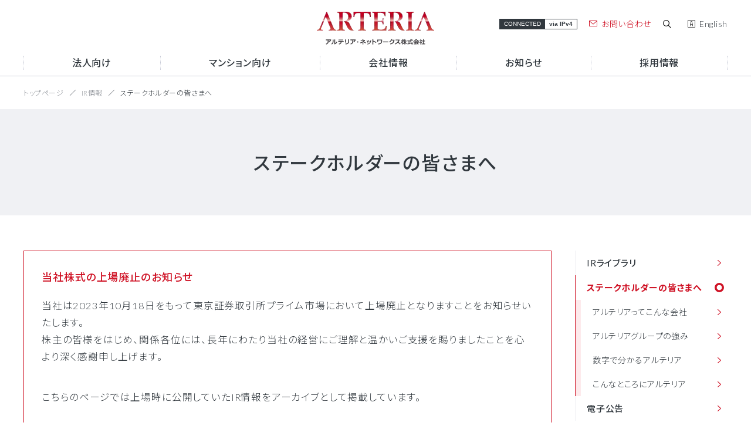

--- FILE ---
content_type: text/html; charset=utf-8
request_url: https://www.arteria-net.com/ir/individual/
body_size: 7359
content:
<!DOCTYPE html>
<html lang="ja">
<head>
<!-- Start VWO Async SmartCode -->
<link rel="preconnect" href="https://dev.visualwebsiteoptimizer.com" />

<script type='text/javascript' id='vwoCode'>
window._vwo_code || (function() {
var account_id=758604,
version=2.0,
settings_tolerance=2000,
hide_element='body',
hide_element_style = 'opacity:0 !important;filter:alpha(opacity=0) !important;background:none !important',
/* DO NOT EDIT BELOW THIS LINE */
f=false,w=window,d=document,v=d.querySelector('#vwoCode'),cK='_vwo_'+account_id+'_settings',cc={};try{var c=JSON.parse(localStorage.getItem('_vwo_'+account_id+'_config'));cc=c&&typeof c==='object'?c:{}}catch(e){}var stT=cc.stT==='session'?w.sessionStorage:w.localStorage;code={use_existing_jquery:function(){return typeof use_existing_jquery!=='undefined'?use_existing_jquery:undefined},library_tolerance:function(){return typeof library_tolerance!=='undefined'?library_tolerance:undefined},settings_tolerance:function(){return cc.sT||settings_tolerance},hide_element_style:function(){return'{'+(cc.hES||hide_element_style)+'}'},hide_element:function(){return typeof cc.hE==='string'?cc.hE:hide_element},getVersion:function(){return version},finish:function(){if(!f){f=true;var e=d.getElementById('_vis_opt_path_hides');if(e)e.parentNode.removeChild(e)}},finished:function(){return f},load:function(e){var t=this.getSettings(),n=d.createElement('script'),i=this;if(t){n.textContent=t;d.getElementsByTagName('head')[0].appendChild(n);if(!w.VWO||VWO.caE){stT.removeItem(cK);i.load(e)}}else{n.fetchPriority='high';n.src=e;n.type='text/javascript';n.onerror=function(){_vwo_code.finish()};d.getElementsByTagName('head')[0].appendChild(n)}},getSettings:function(){try{var e=stT.getItem(cK);if(!e){return}e=JSON.parse(e);if(Date.now()>e.e){stT.removeItem(cK);return}return e.s}catch(e){return}},init:function(){if(d.URL.indexOf('__vwo_disable__')>-1)return;var e=this.settings_tolerance();w._vwo_settings_timer=setTimeout(function(){_vwo_code.finish();stT.removeItem(cK)},e);var t=d.currentScript,n=d.createElement('style'),i=this.hide_element(),r=t&&!t.async&&i?i+this.hide_element_style():'',c=d.getElementsByTagName('head')[0];n.setAttribute('id','_vis_opt_path_hides');v&&n.setAttribute('nonce',v.nonce);n.setAttribute('type','text/css');if(n.styleSheet)n.styleSheet.cssText=r;else n.appendChild(d.createTextNode(r));c.appendChild(n);this.load('https://dev.visualwebsiteoptimizer.com/j.php?a='+account_id+'&u='+encodeURIComponent(d.URL)+'&vn='+version)}};w._vwo_code=code;code.init();})();
</script>

<!-- End VWO Async SmartCode -->
<meta name="google-site-verification" content="eLftOftFzna2HL_ASb7GIl21ckiIe6WYld12WvdNyjY" />
<meta name="facebook-domain-verification" content="maekrpn5kzicwl24dh5h7ja89mhsnm" />
<meta charset="utf-8">
<meta http-equiv="X-UA-Compatible" content="IE=edge,chrome=1">
<title>ステークホルダーの皆さまへ | アルテリア・ネットワークス株式会社</title>
<meta name="viewport" content="width=device-width, initial-scale=1.0">
<meta name="format-detection" content="telephone=no">
<meta name="description" content="ステークホルダーの皆さまへ | 「アルテリア・ネットワークス」のオフィシャルサイトです。自社保有の光ファイバーによる大容量のバックボーンとアクセスラインを活用した法人向けとマンション向けのネットワークソリューションをご紹介いたします。アルテリアは日々変化する時代の中において、常に挑戦者・革新者としてお客様のニーズに柔軟且つ迅速に応えることを通じ、「靭（しな）やか情報通信プラットフォーマー」として社会に貢献することを目指します。">
<meta name="keywords" content="アルテリア・ネットワークス,アルテリア,UCOM,ユーコム,丸紅アクセスソリューションズ">
<meta name="robots" content="index, follow" >

<meta property="og:title" content="ステークホルダーの皆さまへ | アルテリア・ネットワークス株式会社">
<meta property="og:description" content="ステークホルダーの皆さまへ | 「アルテリア・ネットワークス」のオフィシャルサイトです。自社保有の光ファイバーによる大容量のバックボーンとアクセスラインを活用した法人向けとマンション向けのネットワークソリューションをご紹介いたします。アルテリアは日々変化する時代の中において、常に挑戦者・革新者としてお客様のニーズに柔軟且つ迅速に応えることを通じ、「靭（しな）やか情報通信プラットフォーマー」として社会に貢献することを目指します。">
<meta property="og:image" content="https://www.arteria-net.com/files/user/common/images/ogp.png">
<meta property="og:type" content="website">
<meta property="og:site_name" content="アルテリア・ネットワークス株式会社">
<meta property="og:url" content="https://www.arteria-net.com/ir/individual/">
<link rel="icon" href="/files/user/common/images/favicon.ico?v=1578540681">
<link rel="apple-touch-icon" href="/files/user/common/images/apple-touch-icon180.jpg?v=1584436406" sizes="180x180">
<link rel="shortcut icon" href="/files/user/common/images/favicon192.jpg?v=1584436406" type="image/jpeg">
<link rel="stylesheet" href="/files/css/front/user/common.css?v=1753880920">
<link rel="stylesheet" href="/files/css/front/customize.css?v=1765935340">

<!-- Google Tag Manager -->
<script>(function(w,d,s,l,i){w[l]=w[l]||[];w[l].push({'gtm.start':
new Date().getTime(),event:'gtm.js'});var f=d.getElementsByTagName(s)[0],
j=d.createElement(s),dl=l!='dataLayer'?'&l='+l:'';j.async=true;j.src=
'https://www.googletagmanager.com/gtm.js?id='+i+dl;f.parentNode.insertBefore(j,f);
})(window,document,'script','dataLayer','GTM-M7D7W62');</script>
<!-- End Google Tag Manager -->

<!-- Google Analytics -->
<script>
(function(i,s,o,g,r,a,m){i["GoogleAnalyticsObject"]=r;i[r]=i[r]||function(){
(i[r].q=i[r].q||[]).push(arguments)},i[r].l=1*new Date();a=s.createElement(o),
m=s.getElementsByTagName(o)[0];a.async=1;a.src=g;m.parentNode.insertBefore(a,m)
})(window,document,"script","//www.google-analytics.com/analytics.js","ga");
ga("create", "UA-47502807-1", "auto");
ga("set", {
    "dimension1":"topics",
    "dimension2":"2029",
    "dimension3":"ir_parent",
    "dimension4":"11"
});
ga("require", "displayfeatures");

ga("send", "pageview");
</script>
<!-- End Google Analytics -->

</head> <!--
mt:topics
id:98
page_sysnm:ir_parent
main_topics_group_id:11
-->
<body id="body">
<!-- Google Tag Manager (noscript) -->
<noscript><iframe src="https://www.googletagmanager.com/ns.html?id=GTM-M7D7W62"
height="0" width="0" style="display:none;visibility:hidden"></iframe></noscript>
<!-- End Google Tag Manager (noscript) -->

<div class="l-container">
<header class="l-header js-header">
  <div class="l-header_inner">
    <h1 class="l-header_logo"><a class="l-header_logo-img" href="https://www.arteria-net.com/"><img src="/files/rcms_conv_webp/files/user/common/images/header_logo.png_1578540681.webp?v=1690276509" alt="アルテリア・ネットワークス株式会社"></a></h1>
    <ul class="l-header_subnav">
      <li class="u-display-pc u-display-noMin"><a class="c-ui-ipv c-ui-ipv4" href="https://www.arteria-net.com/company/csr/ipv6/"><span class="c-ui-ipv_left">CONNECTED</span><span class="c-ui-ipv_right">via IPv4</span></a></li>
      <li class="l-header_subnav_item l-header_subnav-contact u-display-pc"><a href="https://www.arteria-net.com/contact/"><span>お問い合わせ</span></a></li>
      <li class="l-header_subnav_item l-header_subnav-search"><a class="l-header_spBtn js-dropMenu" href="https://www.arteria-net.com/"><span>検索</span></a>
        <div class="l-dropMenu l-dropMenu-search js-headerSearch">
          <div class="l-dropMenu_wrapper">
            <div class="l-dropMenu_content l-dropMenu-search_content">
              <p class="l-dropMenu-search_title">サイト内検索</p>
              <p class="l-dropMenu-search_text u-display-sp">サイト内で検索したいフリーワードを入力してください。</p>
    <form action="https://www.arteria-net.com/search/" method="GET" class="c-form_search l-dropMenu-search_form">
      <input type="text" name="topics_keyword" value="" class="c-form_input c-form_search_input" placeholder="サイト内で検索したいフリーワードを入力してください。"/>
      <button class="c-form_search_button"></button>
    </form>
            </div>
          </div>
        </div>
      </li>
      <li class="l-header_subnav_item l-header_subnav-lang u-display-pc"><a href="https://www.arteria-net.com/en/ir/individual/"><span>English</span></a></li>
      <li class="l-header_subnav_item l-header_subnav-menu u-display-sp"><a class="l-header_spBtn js-dropMenu" href="javascript:void(0);" data-dropmenu-target="nav"><span>メニュー</span></a></li>
    </ul>
    <nav class="l-nav" data-dropmenu-id="nav">
      <ul class="l-nav_inner">
        <li class="l-nav_item"><a class="l-nav_link l-nav_business" href="https://www.arteria-net.com/business/"><span>法人向け</span></a>
          <div class="l-megaMenu l-megaMenu-business">
            <div class="l-megaMenu_wrapper"><a class="l-megaMenu_header" href="https://www.arteria-net.com/business/"><span>法人向け</span></a>
              <div class="l-megaMenu_content">
                <div class="l-megaMenu_column l-megaMenu-business_column-left">
                  <div class="l-megaMenu_block is-spOnly"><a class="l-megaMenu_title" href="https://www.arteria-net.com/business/"><span>法人向けサービストップ</span></a></div>
                  <div class="l-megaMenu_block l-megaMenu-business-feature"><a class="l-megaMenu_title" href="https://www.arteria-net.com/business/feature/"><span>サービスの強み</span></a></div>
                  <div class="l-megaMenu_block l-megaMenu-business-service"><span class="l-megaMenu_title"><span>サービスから探す</span></span>
                    <ul class="l-megaMenu_link">
                                            
                                            <li><a href="https://www.arteria-net.com/business/service/nfv/"><span>NFV</span></a></li>
                                            <li><a href="https://www.arteria-net.com/business/service/leaseline/"><span>専用線</span></a></li>
                                            <li><a href="https://www.arteria-net.com/business/service/intranet/"><span>VPN</span></a></li>
                                            <li><a href="https://www.arteria-net.com/business/service/internet/"><span>インターネット接続</span></a></li>
                                            <li><a href="https://www.arteria-net.com/business/service/cloud/"><span>クラウド接続</span></a></li>
                                            <li><a href="https://www.arteria-net.com/business/service/datacenter/"><span>データセンター</span></a></li>
                                            <li><a href="https://www.arteria-net.com/business/service/tel/"><span>IP電話</span></a></li>
                                            <li><a href="https://www.arteria-net.com/business/service/security_monitoring/"><span>セキュリティ</span></a></li>
                                          </ul>
                  </div>
                  <div class="l-megaMenu_block l-megaMenu-business-needs"><a class="l-megaMenu_title" href="https://www.arteria-net.com/business/needs/"><span>目的から探す</span></a>
                    <ul class="l-megaMenu_link">
                      <li class="u-display-sp"><a href="https://www.arteria-net.com/business/needs/"><span>目的から探すトップ</span></a></li>
                                            
                                            <li><a href="https://www.arteria-net.com/business/needs/#category_158"><span>インターネット環境の最適化</span></a></li>
                                            <li><a href="https://www.arteria-net.com/business/needs/#category_159"><span>クラウド接続</span></a></li>
                                            <li><a href="https://www.arteria-net.com/business/needs/#category_160"><span>拠点間接続の最適化</span></a></li>
                                            <li><a href="https://www.arteria-net.com/business/needs/#category_161"><span>コストの削減と運用の効率化</span></a></li>
                                            <li><a href="https://www.arteria-net.com/business/needs/#category_162"><span>セキュリティ強化</span></a></li>
                                            <li><a href="https://www.arteria-net.com/business/needs/#category_163"><span>BCP対策</span></a></li>
                                          </ul>
                  </div>
                </div>
                <div class="l-megaMenu_column l-megaMenu-business_column-right">
                  <div class="l-megaMenu_block l-megaMenu-business-useful"><span class="l-megaMenu_title"><span>お役立ち情報</span></span>
                    <ul class="l-megaMenu_link">
                      <li><a href="https://www.arteria-net.com/business/document/"><span>お役立ち資料一覧</span></a></li>
                      <li><a href="https://www.arteria-net.com/business/seminar/"><span>セミナー・イベント</span></a></li>
                      <li><a href="https://www.arteria-net.com/business/column/"><span>コラム</span></a></li>
                    </ul>
                  </div>
                  <div class="l-megaMenu_block l-megaMenu-business-results"><a class="l-megaMenu_title" href="https://www.arteria-net.com/business/casestudy/"><span>導入事例</span></a></div>
                  <div class="l-megaMenu_block l-megaMenu-business-support"><a class="l-megaMenu_title" href="https://www.arteria-net.com/business/support/"><span>サポート・障害情報</span></a></div>
                  <div class="l-megaMenu_block is-spOnly u-mt-10"><a class="c-btnSimple-businessContact" href="https://www.arteria-net.com/business/contact/"><span>法人向けお問い合わせ</span></a></div>
                </div>
              </div>
            </div>
          </div>
        </li>
        <li class="l-nav_item"><a class="l-nav_link l-nav_mansion" href="https://www.arteria-net.com/mansion/"><span>マンション向け</span></a>
          <div class="l-megaMenu l-megaMenu-mansion">
            <div class="l-megaMenu_wrapper"><a class="l-megaMenu_header" href="https://www.arteria-net.com/mansion/"><span>マンション向け</span></a>
              <div class="l-megaMenu_content">
                <ul class="l-megaMenu_imgLinks">
                                    
                                    
                  
                  
                  
                  <li><a rel="noopener" class="l-megaMenu_imgLink" href="https://www.tsunagunet.com/ucom/index.html" target="_blank">
                      <div class="l-megaMenu_imgLink_img"><img src="/files/rcms_conv_webp/files/topics/104_ext_01_0.jpg_1579068072.webp?v=1690276509" alt="UCOM光 レジデンス"></div>
                      <p class="l-megaMenu_imgLink_text">UCOM光 レジデンス</p></a></li>
                                    
                  
                  
                  
                  <li><a rel="noopener" class="l-megaMenu_imgLink" href="https://www.tsunagunet.com/emansion/index.html" target="_blank">
                      <div class="l-megaMenu_imgLink_img"><img src="/files/rcms_conv_webp/files/topics/105_ext_01_0.jpg_1579068082.webp?v=1690276509" alt="e-mansion"></div>
                      <p class="l-megaMenu_imgLink_text">e-mansion</p></a></li>
                                    
                  
                  
                  
                  <li><a rel="noopener" class="l-megaMenu_imgLink" href="https://www.tsunagunet.com/fivea/index.html" target="_blank">
                      <div class="l-megaMenu_imgLink_img"><img src="/files/rcms_conv_webp/files/topics/1848_ext_01_0.jpg_1593405970.webp?v=1690276509" alt="Five.A"></div>
                      <p class="l-megaMenu_imgLink_text">Five.A</p></a></li>
                                    
                  
                  
                  
                  <li><a rel="noopener" class="l-megaMenu_imgLink" href="https://www.tsunagunet.com/connectix/b/" target="_blank">
                      <div class="l-megaMenu_imgLink_img"><img src="/files/rcms_conv_webp/files/topics/1994_ext_01_0.jpg_1627605260.webp?v=1690276509" alt="Connectix"></div>
                      <p class="l-megaMenu_imgLink_text">Connectix</p></a></li>
                                  </ul>
              </div>
            </div>
          </div>
        </li>
        <li class="l-nav_item"><a class="l-nav_link" href="https://www.arteria-net.com/company/"><span>会社情報</span></a>
          <div class="l-megaMenu l-megaMenu-company">
            <div class="l-megaMenu_wrapper"><a class="l-megaMenu_header" href="https://www.arteria-net.com/company/"><span>会社情報</span></a>
              <div class="l-megaMenu_content">
                <ul class="l-megaMenu_link l-megaMenu_link_company">
                                    
                                    
                  
                  
                  <li><a href="https://www.arteria-net.com/company/message/">
                      <p>トップメッセージ</p></a></li>
                                    
                  
                  
                  <li><a href="https://www.arteria-net.com/company/philosophy/">
                      <p>経営理念</p></a></li>
                                    
                  
                  
                  <li><a href="https://www.arteria-net.com/company/brand/">
                      <p>アルテリアグループブランド</p></a></li>
                                    
                  
                  
                  <li><a href="https://www.arteria-net.com/company/information/">
                      <p>会社概要</p></a></li>
                                    
                  
                  
                  <li><a href="https://www.arteria-net.com/company/activities/">
                      <p>事業概要</p></a></li>
                                    
                  
                  
                  <li><a href="https://www.arteria-net.com/company/strengths/">
                      <p>アルテリアグループの強み</p></a></li>
                                    
                  
                  
                  <li><a href="https://www.arteria-net.com/company/history/">
                      <p>沿革</p></a></li>
                                    
                  
                  
                  <li><a href="https://www.arteria-net.com/company/access/">
                      <p>アクセスマップ</p></a></li>
                                    
                  
                  
                  <li><a href="https://www.arteria-net.com/company/chart/">
                      <p>組織図</p></a></li>
                                    
                  
                  
                  <li><a href="https://www.arteria-net.com/company/acqu/">
                      <p>取得認証</p></a></li>
                                    
                  
                  
                  <li><a href="https://www.arteria-net.com/company/workstyle/">
                      <p>アルテリアグループの多様な働き方</p></a></li>
                                    
                  
                  
                  <li><a href="https://www.arteria-net.com/company/sustainability/">
                      <p>サステナビリティ</p></a></li>
                                    
                  
                  
                  <li><a href="https://www.arteria-net.com/company/socialmedia/">
                      <p>公式SNS</p></a></li>
                                    
                  
                  
                  <li><a href="https://www.arteria-net.com/ir/">
                      <p>IR情報（アーカイブ）</p></a></li>
                                  </ul>
              </div>
            </div>
          </div>
        </li>
        <li class="l-nav_item"><a class="l-nav_link" href="https://www.arteria-net.com/news/"><span>お知らせ</span></a></li>
        <li class="l-nav_item"><a class="l-nav_link" href="javascript:void(0);"><span>採用情報</span></a>
          <div class="l-megaMenu l-megaMenu-recruit">
            <div class="l-megaMenu_wrapper"><span class="l-megaMenu_header"><span>採用情報</span></span>
              <div class="l-megaMenu_content">
                <ul class="l-megaMenu_imgLinks">
                  <li><a rel="noopener" class="l-megaMenu_imgLink" href="https://www.arteria-net.com/recruit/newgrads/" target="_blank">
                      <div class="l-megaMenu_imgLink_img"><img src="/files/rcms_conv_webp/files/user/common/images/menu_recruit_img_01.jpg_1579830518.webp?v=1690276509" alt=""></div>
                      <p class="l-megaMenu_imgLink_text">新卒採用情報</p></a></li>
                  <li><a rel="noopener" class="l-megaMenu_imgLink" href="https://hrmos.co/pages/arterianet" target="_blank">
                      <div class="l-megaMenu_imgLink_img"><img src="/files/rcms_conv_webp/files/user/common/images/menu_recruit_img_02.jpg_1581552618.webp?v=1690276509" alt=""></div>
                      <p class="l-megaMenu_imgLink_text">中途採用情報</p></a></li>
                </ul>
              </div>
            </div>
          </div>
        </li>
      </ul>
      <div class="l-nav_bottom u-display-sp"><a class="c-btnSimple-lang" href="https://www.arteria-net.com/en/ir/individual/"><span>English</span></a></div>
    </nav>
  </div>
</header>
<!-- / header-->
 



<div class="page-container">

<div class="c-topicpath">
  <div class="l-section_inner">
    <ol class="c-topicpath-list">
                            <li class="c-topicpath-item"><a href="https://www.arteria-net.com/">トップページ</a></li>
                                          <li class="c-topicpath-item"><a href="https://www.arteria-net.com/ir/">IR情報</a></li>
                                                          <li class="c-topicpath-item"><span>ステークホルダーの皆さまへ</span></li>
                      </ol>
  </div>
  <!-- / topicpath-->
</div>
 

<div class="c-pageHeader">
  <div class="c-pageHeader_inner">
    <h1 class="c-pageHeader_title">ステークホルダーの皆さまへ</h1>
  </div>
</div>

<div class="l-layout">
<main class="l-main">



<section>
  <div class="l-section_inner">
    <div class="c-box c-box-important">
      <div class="c-box_head">
        <p class="c-box_title">当社株式の上場廃止のお知らせ</p>
      </div>
      <div class="c-box_content">
        <p class="c-text">当社は2023年10月18日をもって東京証券取引所プライム市場において上場廃止となりますことをお知らせいたします。<br>株主の皆様をはじめ、関係各位には、長年にわたり当社の経営にご理解と温かいご支援を賜りましたことを心より深く感謝申し上げます。</p>
        <p class="c-text">こちらのページでは上場時に公開していたIR情報をアーカイブとして掲載しています。</p>

        <p class="c-link"><a rel="noopener" href="https://www.arteria-net.com/files/user/images/ir/20231017-01.pdf" target="_blank">当社株式の上場廃止のお知らせ</a></p>
      </div>
    </div>
  </div>
</section> 






<div class="l-section l-section-padding">
  <div class="l-section_inner">
    <div class="c-banner">




      <div class="c-banner_item"><a class="c-bannerHero" href="https://www.arteria-net.com/ir_child/id=2140">
          <div class="c-bannerHero_img"><img src="/files/rcms_conv_webp/files/topics/2140_ext_27_0.jpg_1648103017.webp?v=1690298630" alt="アルテリアってこんな会社"></div>
          <p class="c-bannerHero_text">アルテリアってこんな会社</p></a></div>




      <div class="c-banner_item"><a class="c-bannerHero" href="https://www.arteria-net.com/company/strengths/">
          <div class="c-bannerHero_img"><img src="/files/rcms_conv_webp/files/topics/2142_ext_27_0.jpg_1648103086.webp?v=1690298630" alt="アルテリアグループの強み"></div>
          <p class="c-bannerHero_text">アルテリアグループの強み</p></a></div>




      <div class="c-banner_item"><a class="c-bannerHero" href="https://www.arteria-net.com/ir_child/id=2145">
          <div class="c-bannerHero_img"><img src="/files/rcms_conv_webp/files/topics/2145_ext_27_0.jpg_1648103297.webp?v=1690298630" alt="数字で分かるアルテリア"></div>
          <p class="c-bannerHero_text">数字で分かるアルテリア</p></a></div>




      <div class="c-banner_item"><a class="c-bannerHero" href="https://www.arteria-net.com/business/casestudy/">
          <div class="c-bannerHero_img"><img src="/files/rcms_conv_webp/files/topics/2146_ext_27_0.jpg_1648103349.webp?v=1690298630" alt="こんなところにアルテリア"></div>
          <p class="c-bannerHero_text">こんなところにアルテリア</p></a></div>
    </div>
  </div>
</div>




</main>
<aside class="l-side">
<div class="l-section_inner">
<div class="c-ui-sideNav">
<div class="c-ui-sideNav_block c-ui-sideNav-weight">
  <ul class="c-ui-sideNav_links">







    <li><a class="c-ui-sideNav_link" href="https://www.arteria-net.com/ir_parent/id=200">
        <p class="c-ui-sideNav_text">IRライブラリ</p></a>
    </li>





    <li class="is-active is-current"><a class="c-ui-sideNav_link" href="https://www.arteria-net.com/ir_parent/id=2029">
        <p class="c-ui-sideNav_text">ステークホルダーの皆さまへ</p></a>
      <ul class="c-ui-sideNav_links">





        <li><a class="c-ui-sideNav_link" href="https://www.arteria-net.com/ir_child/id=2140">
            <p class="c-ui-sideNav_text">アルテリアってこんな会社</p></a></li>



        <li><a class="c-ui-sideNav_link" href="https://www.arteria-net.com/company/strengths/">
            <p class="c-ui-sideNav_text">アルテリアグループの強み</p></a></li>



        <li><a class="c-ui-sideNav_link" href="https://www.arteria-net.com/ir_child/id=2145">
            <p class="c-ui-sideNav_text">数字で分かるアルテリア</p></a></li>



        <li><a class="c-ui-sideNav_link" href="https://www.arteria-net.com/business/casestudy/">
            <p class="c-ui-sideNav_text">こんなところにアルテリア</p></a></li>
        </ul>
    </li>





    <li><a class="c-ui-sideNav_link" href="https://www.arteria-net.com/ir_parent/id=203">
        <p class="c-ui-sideNav_text">電子公告</p></a>
    </li>

  </ul>
</div>



</div>
</div>
</aside>
</div>
</div>

<footer class="l-footer">
  <div class="l-footer_inner">
    <div class="l-footer_top">
      <div class="l-footer_nav">
        <div class="l-footer_nav_column"><a class="l-footer_nav_title" href="https://www.arteria-net.com/business/">法人向け</a>
          <ul class="l-footer_nav_links">
            <li><a href="https://www.arteria-net.com/business/feature/">サービスの強み</a></li>
            <li><span>サービスから探す</span>
              <ul class="l-footer_nav_links">
                


                <li><a href="https://www.arteria-net.com/business/service/nfv/">NFV</a></li>
                


                <li><a href="https://www.arteria-net.com/business/service/leaseline/">専用線</a></li>
                


                <li><a href="https://www.arteria-net.com/business/service/intranet/">VPN</a></li>
                


                <li><a href="https://www.arteria-net.com/business/service/internet/">インターネット接続</a></li>
                


                <li><a href="https://www.arteria-net.com/business/service/cloud/">クラウド接続</a></li>
                


                <li><a href="https://www.arteria-net.com/business/service/datacenter/">データセンター</a></li>
                


                <li><a href="https://www.arteria-net.com/business/service/tel/">IP電話</a></li>
                


                <li><a href="https://www.arteria-net.com/business/service/security_monitoring/">セキュリティ</a></li>
                              </ul>
            </li>
            <li><a href="https://www.arteria-net.com/business/needs/">目的から探す</a></li>
            <li><span>お役立ち情報</span>
              <ul class="l-footer_nav_links">
                <li><a href="https://www.arteria-net.com/business/document/">お役立ち資料一覧</a></li>
                <li><a href="https://www.arteria-net.com/business/seminar/">セミナー・イベント</a></li>
                <li><a href="https://www.arteria-net.com/business/column/">コラム</a></li>
              </ul>            
            </li>
            <li><a href="https://www.arteria-net.com/business/casestudy/">導入事例</a></li>
            <li><a href="https://www.arteria-net.com/business/support/">サポート・障害情報</a></li>
            <li><a href="https://www.arteria-net.com/business/partner/">販売パートナーについて</a></li>
            <li><a href="https://www.arteria-net.com/business/download/">サービス規約・約款</a></li>
            <li><a rel="noopener" href="https://www.ucom.ne.jp/enterprise/" target="_blank">法人会員サポートWEB</a></li>
          </ul><a class="l-footer_nav_title" href="https://www.arteria-net.com/mansion/">マンション向け</a>
        </div>

        <div class="l-footer_nav_column l-footer_nav_column_company"><a class="l-footer_nav_title" href="https://www.arteria-net.com/company/">会社情報</a>
          <ul class="l-footer_nav_links">
                        
            


            <li><a href="https://www.arteria-net.com/company/message/">トップメッセージ</a></li>
            


            <li><a href="https://www.arteria-net.com/company/philosophy/">経営理念</a></li>
            


            <li><a href="https://www.arteria-net.com/company/brand/">アルテリアグループブランド</a></li>
            


            <li><a href="https://www.arteria-net.com/company/information/">会社概要</a></li>
            


            <li><a href="https://www.arteria-net.com/company/activities/">事業概要</a></li>
            


            <li><a href="https://www.arteria-net.com/company/strengths/">アルテリアグループの強み</a></li>
            


            <li><a href="https://www.arteria-net.com/company/history/">沿革</a></li>
            


            <li><a href="https://www.arteria-net.com/company/access/">アクセスマップ</a></li>
            


            <li><a href="https://www.arteria-net.com/company/chart/">組織図</a></li>
            


            <li><a href="https://www.arteria-net.com/company/acqu/">取得認証</a></li>
            


            <li><a href="https://www.arteria-net.com/company/workstyle/">アルテリアグループの多様な働き方</a></li>
            


            <li><a href="https://www.arteria-net.com/company/sustainability/">サステナビリティ</a></li>
            


            <li><a href="https://www.arteria-net.com/company/socialmedia/">公式SNS</a></li>
            


            <li><a href="https://www.arteria-net.com/ir/">IR情報（アーカイブ）</a></li>
            


            <li><a rel="noopener" href="https://www.arteria-net.com/files/topics/265_ext_28_0.pdf" target="_blank">一般事業主行動計画（次世代育成支援対策推進法）</a></li>
            


            <li><a rel="noopener" href="https://www.arteria-net.com/files/topics/266_ext_28_0.pdf" target="_blank">一般事業主行動計画（女性活躍推進法）</a></li>
                      </ul>
        </div>

        <div class="l-footer_nav_column"><a class="l-footer_nav_title" href="https://www.arteria-net.com/news/">ニュース</a>
          <ul><span class="l-footer_nav_title">採用情報</span></ul>
          <ul class="l-footer_nav_links">
            <li><a rel="noopener" href="https://www.arteria-net.com/recruit/newgrads/" target="_blank"><span>新卒採用情報</span></a></li>
            <li><a rel="noopener" href="https://hrmos.co/pages/arterianet" target="_blank"><span>中途採用情報</span></a></li>
          </ul>
        </div>
      </div>
      <div class="l-footer_subnav"><a href="https://www.arteria-net.com/privacy/policy/">個人情報保護方針</a>
      <a href="https://www.arteria-net.com/customer_harassment/">カスタマーハラスメントに対する基本方針</a>
      <a href="https://www.arteria-net.com/privacy/mynumber/">個人番号及び特定個人情報保護に関する基本方針</a>
      <a href="https://www.arteria-net.com/security/">情報セキュリティ基本方針</a><a href="https://www.arteria-net.com/quality/">品質方針</a>
      <a href="https://www.arteria-net.com/sitepolicy/">サイトポリシー</a>
      <a href="https://www.arteria-net.com/sitemap/">サイトマップ</a>
      </div>
    </div>
    <address class="l-footer_bottom">
      <div class="l-footer_bottomInner"><a class="l-footer_contact" href="https://www.arteria-net.com/contact/"><span>お問い合わせ</span></a>
        <div class="l-footer_name">
          <p class="l-footer_logo"><img src="/files/rcms_conv_webp/files/user/common/images/footer_logo.png_1578540681.webp?v=1690276510" alt=""><span>アルテリア・ネットワークス株式会社</span></p>
          <p class="l-footer_address"><span>〒105-0004</span>
<span>東京都港区新橋六丁目9番8号</span>
<span>住友不動産新橋ビル</span>
          </p>
        </div>
      </div>
    </address>
  </div><a class="l-footer_backtop" href="#body"><i><img src="/files/user/common/images/icon_arrow_top_white.svg?v=1578540683" alt=""><img class="is-on" src="/files/user/common/images/icon_arrow_top_red.svg?v=1578540683" alt=""></i><span>TOP</span></a>
</footer> 
<script src="/files/user/common/js/jquery.min.js?v=1579074734"></script>
<script src="/files/user/common/vendor/polyfill/ofi.min.js?v=1578384057"></script>
<link rel="stylesheet" href="/files/user/common/vendor/swiper/swiper.min.css?v=1578384063">
<script src="/files/user/common/vendor/swiper/swiper.min.js?v=1578384063"></script>
<script src="/files/user/common/js/common.js?v=1584344674"></script>
</div>


<script type="text/javascript" src="/js/gaaddons/gaaddons_univ.js?v=1636463155&v=1636463155"></script>

<script type="text/javascript" src="/_Incapsula_Resource?SWJIYLWA=719d34d31c8e3a6e6fffd425f7e032f3&ns=2&cb=1476808154" async></script></body>
</html>

--- FILE ---
content_type: text/css
request_url: https://www.arteria-net.com/files/css/front/user/common.css?v=1753880920
body_size: 88288
content:
@charset "UTF-8";

/* Extension
========================================================= */

@import url("https://fonts.googleapis.com/css?family=Lato:300,400,700|Noto+Sans+JP:300,500,700&display=swap&subset=japanese");

/* Foundation
========================================================= */


/*!
 * ress.css • v1.2.2
 * MIT License
 * github.com/filipelinhares/ress
 */

html {
    box-sizing: border-box;
    overflow-y: scroll;
    -webkit-text-size-adjust: 100%;
}

*,
 :after,
 :before {
    background-repeat: no-repeat;
    box-sizing: inherit;
}

:after,
 :before {
    text-decoration: inherit;
    vertical-align: inherit;
}

* {
    padding: 0;
    margin: 0;
}

audio:not([controls]) {
    display: none;
    height: 0;
}

hr {
    overflow: visible;
}

article,
aside,
details,
figcaption,
figure,
footer,
header,
main,
menu,
nav,
section,
summary {
    display: block;
}

summary {
    display: list-item;
}

small {
    font-size: 80%;
}

[hidden],
template {
    display: none;
}

abbr[title] {
    border-bottom: 1px dotted;
    text-decoration: none;
}

a {
    background-color: transparent;
    -webkit-text-decoration-skip: objects;
}

a:active,
a:hover {
    outline-width: 0;
}

code,
kbd,
pre,
samp {
    font-family: monospace, monospace;
}

b,
strong {
    font-weight: bolder;
}

dfn {
    font-style: italic;
}

mark {
    background-color: #ff0;
    color: #000;
}

sub,
sup {
    font-size: 75%;
    line-height: 0;
    position: relative;
    vertical-align: baseline;
}

sub {
    bottom: -.25em;
}

sup {
    top: -.5em;
}

input {
    border-radius: 0;
}

[role=button],
[type=button],
[type=reset],
[type=submit],
button {
    cursor: pointer;
}

[disabled] {
    cursor: default;
}

[type=number] {
    width: auto;
}

[type=search] {
    -webkit-appearance: textfield;
}

[type=search]::-webkit-search-cancel-button,
[type=search]::-webkit-search-decoration {
    -webkit-appearance: none;
}

textarea {
    overflow: auto;
    resize: vertical;
}

button,
input,
optgroup,
select,
textarea {
    font: inherit;
}

optgroup {
    font-weight: 700;
}

button {
    overflow: visible;
}

[type=button]::-moz-focus-inner,
[type=reset]::-moz-focus-inner,
[type=submit]::-moz-focus-inner,
button::-moz-focus-inner {
    border-style: 0;
    padding: 0;
}

[type=button]::-moz-focus-inner,
[type=reset]::-moz-focus-inner,
[type=submit]::-moz-focus-inner,
button:-moz-focusring {
    outline: 1px dotted ButtonText;
}

[type=reset],
[type=submit],
button,
html [type=button] {
    -webkit-appearance: button;
}

button,
select {
    text-transform: none;
}

button,
input,
select,
textarea {
    background-color: transparent;
    border-style: none;
    color: inherit;
}

select {
    -moz-appearance: none;
    -webkit-appearance: none;
}

select::-ms-expand {
    display: none;
}

select::-ms-value {
    color: currentColor;
}

legend {
    border: 0;
    color: inherit;
    display: table;
    max-width: 100%;
    white-space: normal;
}

::-webkit-file-upload-button {
    -webkit-appearance: button;
    font: inherit;
}

[type=search] {
    -webkit-appearance: textfield;
    outline-offset: -2px;
}

img {
    border-style: none;
}

progress {
    vertical-align: baseline;
}

svg:not(:root) {
    overflow: hidden;
}

audio,
canvas,
progress,
video {
    display: inline-block;
}

@media screen {
    [hidden~=screen] {
        display: inherit;
    }
    [hidden~=screen]:not(:active):not(:focus):not(:target) {
        position: absolute !important;
        clip: rect(0 0 0 0) !important;
    }
}

[aria-busy=true] {
    cursor: progress;
}

[aria-controls] {
    cursor: pointer;
}

[aria-disabled] {
    cursor: default;
}

::-moz-selection {
    background-color: #b3d4fc;
    color: #000;
    text-shadow: none;
}

::selection {
    background-color: #b3d4fc;
    color: #000;
    text-shadow: none;
}

*,
*::before,
*::after {
    box-sizing: border-box;
}

html {
    font-size: 15px;
}

body {
    color: #31383E;
    font-family: "Lato", "Noto Sans JP", "ヒラギノ角ゴ Pro W3", "Hiragino Kaku Gothic Pro", "Yu Gothic Medium", "游ゴシック Medium", "Yu Gothic", "游ゴシック体", "メイリオ", "Meiryo", Sans-Serif;
    font-weight: lighter;
    font-size: 15px;
    font-size: 1rem;
    line-height: 1;
    -webkit-font-feature-settings: "palt";
    font-feature-settings: "palt";
    -webkit-text-size-adjust: 100%;
    -webkit-font-smoothing: antialiased;
    -moz-osx-font-smoothing: grayscale;
    -webkit-tap-highlight-color: rgba(0, 0, 0, 0);
    tap-highlight-color: rgba(0, 0, 0, 0);
}

@media screen and (min-width: 768px) {
    body {
        min-width: 1280px;
    }
}

h1,
h2,
h3,
h4,
h5 {
    letter-spacing: .05em;
    font-style: normal;
}

div,
p,
span,
address,
em,
strong {
    word-break: normal;
    overflow-wrap: normal;
    font-style: normal;
}

img {
    vertical-align: top;
    width: 100%;
    border: none;
}

@media screen and (min-width: 768px) {
    img {
        width: auto;
    }
}

svg {
    fill: currentColor;
}

ul,
li {
    list-style: none;
    vertical-align: top;
}

a,
button {
    text-decoration: none;
    color: initial;
    color: #31383E;
}

p {
    line-height: 1.67;
    letter-spacing: 0.039em;
}

i,
em {
    font-style: normal;
}

input,
select,
option,
textarea {
    font-size: 15px;
}

select::-ms-expand {
    display: none;
}

a:focus,
*:focus {
    outline: none;
}

sup {
    font-size: 76%;
    vertical-align: super;
    position: relative;
    top: -0.1em;
}


/* Layoyt
========================================================= */


/* ヘッダー
========================================================= */

.l-header {
    position: fixed;
    top: 0;
    left: 0;
    width: 100%;
    background: #fff;
    border-bottom: 1px solid #C7CAD6;
    z-index: 200;
    /* オーバーレイ */
}

.l-header_inner {
    position: relative;
    display: flex;
    justify-content: space-between;
    width: 100%;
    height: 70px;
}

@media screen and (min-width: 768px) {
    .l-header_inner {
        flex-direction: column;
        width: 1280px;
        height: 140px;
        height: auto;
        margin: auto;
        padding-left: 40px;
        padding-right: 40px;
    }
}

.l-header_logo {
    display: flex;
    align-items: center;
    justify-content: center;
}

@media screen and (min-width: 768px) {
    .l-header_logo {
        height: 95px;
    }
}

.l-header-business .l-header_logo {
    justify-content: flex-start;
}

.l-header_logo-img {
    display: block;
    padding: 15px 10px;
}

@media screen and (min-width: 768px) {
    .l-header_logo-img {
        padding: 0;
    }
}

.l-header_logo-img img {
    width: auto;
    height: 40px;
}

@media (max-width: 413px) {
    .l-header_logo-img img {
        width: 100px;
        height: auto;
    }
}

@media screen and (min-width: 768px) {
    .l-header_logo-img img {
        width: 200px;
        height: auto;
    }
}

.l-header_logo-link {
    display: inline-flex;
    align-items: center;
    height: 40px;
    padding: 5px 20px 5px 10px;
    font-size: 11px;
    font-size: 0.73333rem;
    font-weight: 300;
    letter-spacing: .05em;
    line-height: 1.4;
    background: url(/files/user/common/images/icon_arrow_right_dark.svg?v=1578540682) right 7px center no-repeat #F0F1F4;
    border-radius: 3px;
}

@media (max-width: 413px) {
    .l-header_logo-link {
        padding: 5px 18px 5px 5px;
        background-position: right 7px center;
    }
}

@media screen and (min-width: 768px) {
    .l-header_logo-link {
        margin-left: 20px;
        padding: 0 15px 0 0;
        background-color: transparent;
        background-position: right center;
        font-size: 16px;
        font-size: 1.06667rem;
    }
    body:not(.is-touch) .l-header_logo-link {
        transition: opacity 0.4s cubic-bezier(0.36, 0.1, 0.16, 1);
    }
    body:not(.is-touch) .l-header_logo-link:hover {
        opacity: .7;
    }
    body.is-touch .l-header_logo-link:active {
        opacity: .7;
    }
}

.l-header_logo-link>span {
    display: inline-block;
}

.l-header_subnav {
    display: flex;
    margin-right: 0;
    margin-left: auto;
}

@media screen and (min-width: 768px) {
    .l-header_subnav {
        position: absolute;
        top: 32px;
        right: 40px;
    }
}

.l-header_subnav_item {
    position: relative;
}

@media screen and (min-width: 768px) {
    .l-header_subnav>*+* {
        margin-left: 20px;
    }
}

.l-header_subnav_item a {
    display: flex;
    flex-direction: column;
    align-items: center;
    justify-content: center;
    width: auto;
    width: 80px;
    height: 100%;
    padding: 10px;
}

@media (max-width: 413px) {
    .l-header_subnav_item a {
        width: 60px;
    }
}

@media screen and (min-width: 768px) {
    .l-header_subnav_item a {
        flex-direction: row;
        width: auto;
        padding: 0;
    }
    body:not(.is-touch) .l-header_subnav_item a {
        transition: opacity 0.4s cubic-bezier(0.36, 0.1, 0.16, 1);
    }
    body:not(.is-touch) .l-header_subnav_item a:hover {
        opacity: .7;
    }
    body.is-touch .l-header_subnav_item a:active {
        opacity: .7;
    }
}

.l-header_subnav_item a::before {
    content: "";
    display: block;
    width: 25px;
    height: 25px;
    margin-bottom: 10px;
    background: center no-repeat;
    background-size: contain;
}

@media screen and (min-width: 768px) {
    .l-header_subnav_item a::before {
        width: 14px;
        height: 14px;
        margin-bottom: 0;
        margin-right: 7px;
    }
}

.l-header_subnav_item span {
    font-size: 11px;
    font-size: 0.73333rem;
    line-height: 1.2;
    letter-spacing: .03em;
    white-space: nowrap;
}

@media screen and (min-width: 768px) {
    .l-header_subnav_item span {
        font-size: 14px;
        font-size: 0.93333rem;
        letter-spacing: .05em;
    }
}

.l-header_subnav-contact a {
    color: #CF1225;
}

.l-header_subnav-contact a::before {
    background-image: url(/files/user/common/images/icon_mail_red.svg?v=1578540685);
    -webkit-transform: translateY(-1px);
    transform: translateY(-1px);
}

.l-header_subnav-search a::before {
    background-image: url(/files/user/common/images/icon_search.svg?v=1578540686);
}

@media screen and (min-width: 768px) {
    .l-header_subnav-search span {
        display: none;
    }
}

.l-header_subnav-lang a::before {
    background-image: url(/files/user/common/images/icon_lang.svg?v=1578540684);
    background-size: 13px 13px;
    -webkit-transform: translateY(-1px);
    transform: translateY(-1px);
}

.lang-en .l-header_subnav-lang a::before {
    background-image: url(/files/user/common/images/icon_lang_ja.svg?v=1578540684);
    background-size: 15px 14px;
    -webkit-transform: translateY(-1px);
    transform: translateY(-1px);
}

.l-header_subnav-menu a::before {
    background-image: url(/files/user/common/images/icon_menu.svg?v=1578540685);
}

.l-header_subnav-innav {
    display: inline-flex;
    align-items: center;
}

.l-header_subnav-innav>a {
    padding-left: 10px;
    padding-right: 10px;
    font-size: 12px;
    font-size: 0.8rem;
    letter-spacing: .03em;
    color: #31383e;
}

@media screen and (min-width: 768px) {
    body:not(.is-touch) .l-header_subnav-innav>a {
        transition: opacity 0.4s cubic-bezier(0.36, 0.1, 0.16, 1);
    }
    body:not(.is-touch) .l-header_subnav-innav>a:hover {
        opacity: .7;
    }
    body.is-touch .l-header_subnav-innav>a:active {
        opacity: .7;
    }
}

.l-header_subnav-innav>a+a {
    border-left: 1px solid #C7CAD6;
}

.l-header_subnav-innav span {
    vertical-align: middle;
}

@media (max-width: 767px) {
    .l-header_spBtn {
        display: flex;
        flex-direction: column;
        align-items: center;
        justify-content: center;
        width: auto;
        width: 80px;
        height: 100%;
        padding: 10px;
    }
    .l-header_spBtn::before {
        content: "";
        display: block;
        width: 25px;
        height: 25px;
        margin-bottom: 10px;
        background: center no-repeat;
        background-size: contain;
    }
    .l-header_spBtn span {
        font-size: 11px;
        font-size: 0.73333rem;
        line-height: 1.2;
        letter-spacing: .03em;
    }
    .l-header_spBtn.is-spChange {
        display: none;
    }
}

.l-header .l-header_close {
    position: relative;
    color: #CF1225;
}

@media screen and (min-width: 768px) {
    .l-header .l-header_close {
        display: none;
        pointer-events: none;
    }
}

.l-header .l-header_close::before {
    background-image: url(/files/user/common/images/icon_close_red.svg?v=1578540684);
}

.l-header .l-header_close::after {
    content: "";
    position: absolute;
    left: 0;
    bottom: -1px;
    display: block;
    width: 100%;
    height: 1px;
    background: #CF1225;
}

@media screen and (min-width: 768px) {
    .l-header.is-min .l-header_inner {
        display: flex;
        flex-direction: row;
        align-items: center;
        width: 100%;
        min-width: 1280px;
        height: 80px;
    }
    .l-header.is-min .l-header_logo {
        height: auto;
        margin-left: 0;
        margin-right: 20px;
        order: 1;
        flex: 0 0 auto;
    }
    .l-header.is-min .l-header_logo img {
        width: 120px;
    }
    .l-header.is-min .l-header_logo-link {
        width: 150px;
        font-size: 14px;
        font-size: 0.93333rem;
    }
}

@media screen and (min-width: 768px) and (max-width: 1400px) {
    .l-header.is-min .l-header_logo-link {
        width: 85px;
    }
    .l-header.is-min .l-header_logo-link span br {
        display: block !important;
    }
}

@media screen and (min-width: 768px) {
    .l-header.is-min .l-header_subnav {
        position: static;
        order: 3;
        margin-left: 30px;
    }
    .l-header.is-min .l-header_subnav-innav {
        display: none;
    }
    .l-header.is-min .l-nav {
        position: static;
        order: 2;
        margin: 0 0 0 auto;
        height: 100%;
    }
    .l-header.is-min .l-nav_inner {
        height: 100%;
    }
    .l-header.is-min .l-nav_item {
        flex: 1 1 auto;
        display: flex;
        align-items: center;
    }
    .l-header.is-min .l-nav_item>a::before,
    .l-header.is-min .l-nav_item:last-child>a::after {
        height: 22px;
        top: 50%;
        -webkit-transform: translateY(-50%);
        transform: translateY(-50%);
    }
    .l-header.is-min .l-nav_item>a {
        padding-left: 15px;
        padding-right: 15px;
        padding-bottom: 0;
        display: flex;
        align-items: center;
        flex: 1 1 auto;
        height: 100%;
    }
}

@media screen and (min-width: 768px) and (min-width: 1400px) {
    .l-header.is-min .l-nav_item>a {
        padding-left: 20px;
        padding-right: 20px;
    }
}

@media screen and (min-width: 768px) {
    .l-header.is-min .l-nav_item>a>span {
        font-size: 14px;
        font-size: 0.93333rem;
        line-height: 1.5;
        display: flex;
        align-items: center;
        height: 100%;
    }
}

@media screen and (min-width: 768px) and (min-width: 1400px) {
    .l-header.is-min .l-nav_item>a>span {
        font-size: 15px;
        font-size: 1rem;
    }
}

@media screen and (min-width: 768px) {
    .l-header.is-min .l-nav_item>a>span::after {
        bottom: 0;
    }
    .l-header.is-min .l-nav_contact {
        flex: 0 0 155px;
    }
    .l-header.is-min .l-megaMenu,
    .l-header.is-min .l-dropMenu {
        top: 80px;
    }
}

.l-header_overlay {
    position: fixed;
    z-index: 150;
    top: 0;
    left: 0;
    width: 100%;
    height: 100%;
    background: rgba(0, 0, 0, 0.7);
    opacity: 0;
    transition: opacity 0.75s cubic-bezier(0.36, 0.1, 0.16, 1);
    pointer-events: none;
}

.l-header_overlay.is-active {
    opacity: 1;
    pointer-events: all;
}

@media screen and (min-width: 768px) {
    body.device-tab .l-header.is-min .l-header_logo {
        margin-right: 10px;
    }
    body.device-tab .l-header.is-min .l-header_logo img {
        width: 110px;
    }
    body.device-tab .l-header.is-min .l-header_logo-link {
        font-size: 11px;
        font-size: 0.73333rem;
        width: 70px;
        margin-left: 10px;
    }
    body.device-tab .l-header.is-min .l-header_subnav {
        margin-left: 20px;
    }
    body.device-tab .l-header.is-min .l-nav_item>a>span,
    body.device-tab .l-header.is-min .l-nav_item>span>span {
        font-size: 12px;
        font-size: 0.8rem;
    }
}


/* ナビゲーション
========================================================= */

.l-nav {
    position: fixed;
    z-index: -1;
    top: 71px;
    right: 0;
    display: flex;
    flex-direction: column;
    width: 80%;
    max-width: 600px;
    height: calc(100vh - 70px);
    height: calc(var(--vh, 1vh) * 100);
    background: #fff;
    overflow-y: auto;
    /* SPパーツ */
}

@media (max-width: 413px) {
    .l-nav {
        width: 90%;
    }
}

@media screen and (min-width: 768px) {
    .l-nav {
        position: static;
        z-index: 0;
        display: block;
        width: 100%;
        max-width: 100%;
        height: auto;
        background: transparent;
        overflow-y: visible;
        -webkit-transform: none;
        transform: none;
        transition: none;
    }
}

.is-sp .l-nav {
    -webkit-transform: translateX(100%);
    transform: translateX(100%);
}

.l-nav.is-sp {
    transition: 0.5s cubic-bezier(0.36, 0.1, 0.16, 1);
}

.l-nav.is-sp.is-active {
    -webkit-transform: translateX(0);
    transform: translateX(0);
}

.l-nav_inner {
    padding: 20px;
}

@media screen and (min-width: 768px) {
    .l-nav_inner {
        display: flex;
        padding: 0;
        justify-content: space-between;
    }
}

.l-nav_bottom {
    flex: 1 1 auto;
    padding: 20px;
    background: #F8F9FA;
}

.l-nav_bottom>*+* {
    margin-top: 10px;
}

@media screen and (min-width: 768px) {
    .l-nav_item {
        flex: 1 0 auto;
    }
}

.l-nav_item>*:not(.l-megaMenu) {
    position: relative;
}

@media screen and (min-width: 768px) {
    .l-nav_item>*:not(.l-megaMenu) {
        display: flex;
        align-items: center;
        justify-content: center;
        padding-bottom: 10px;
    }
}

@media screen and (min-width: 768px) {
    .l-nav_item>*:not(.l-megaMenu)::before,
    .l-nav_item:last-child>*:not(.l-megaMenu)::after {
        content: "";
        position: absolute;
        left: 0;
        top: 0;
        height: 24px;
        border-left: 1px dotted #C7CAD6;
    }
}

@media screen and (min-width: 768px) {
    .l-nav_item:last-child>*:not(.l-megaMenu)::after {
        left: auto;
        right: 0;
    }
}

.l-nav_item>*:not(.l-megaMenu)>span {
    position: relative;
}

@media screen and (min-width: 768px) {
    .l-nav_item>*:not(.l-megaMenu)>span {
        font-size: 16px;
        font-size: 1.06667rem;
        font-weight: 500;
        line-height: 1.5;
        letter-spacing: .05em;
    }
}

.l-nav_item>*:not(.l-megaMenu)>span::after {
    content: "";
    display: block;
    position: absolute;
    bottom: -10px;
    height: 0px;
    width: calc(100% - 3px);
    background: #CF1225;
    opacity: 0;
    pointer-events: none;
    transition: height 0.3s cubic-bezier(0.36, 0.1, 0.16, 1);
}

@media screen and (min-width: 768px) {
    .l-nav_item.is-active>a span::after,
    .l-nav_item>a:hover span::after {
        height: 2px;
        opacity: 1;
    }
}

.l-nav_contact {
    position: relative;
    padding: 10px 0 40px;
    border-top: 1px solid #C7CAD6;
}

@media screen and (min-width: 768px) {
    .l-nav_contact {
        flex: 0 0 155px;
        width: 155px;
        padding: 0;
        border: none;
    }
}

.l-nav_contact a {
    display: inline-flex;
    align-items: center;
    justify-content: center;
    width: 100%;
    padding: 10px 20px;
    border-radius: 3px;
    font-size: 16px;
    font-size: 1.06667rem;
    font-weight: 500;
    line-height: 1.5;
    letter-spacing: .05em;
    color: #CF1225;
    border-radius: 3px;
    background: #fff;
    border: 1px solid #CF1225;
}

@media screen and (min-width: 768px) {
    .l-nav_contact a {
        position: absolute;
        bottom: -15px;
        left: 15px;
        width: 140px;
        height: 50px;
        padding: 5px;
        color: #fff;
        background: #CF1225;
    }
}

.l-nav_contact a>* {
    display: block;
    flex: 1;
    padding-left: 20px;
    padding-right: 20px;
    text-align: center;
    background: url(/files/user/common/images/icon_mail_red.svg?v=1578540685) left center no-repeat;
    background-size: 20px;
}

@media screen and (min-width: 768px) {
    .l-nav_contact a>* {
        padding: 0;
        background: none;
    }
}

body:not(.is-touch) .l-nav_contact a {
    transition: .38s;
}

body:not(.is-touch) .l-nav_contact a:hover,
body.is-touch .l-nav_contact a:active {
    color: #CF1225;
    background-color: #fff;
}

@media screen and (min-width: 768px) {
    body:not(.is-touch) .l-nav_contact a:hover .l-nav_contact_inner>em,
    body.is-touch .l-nav_contact a:active .l-nav_contact_inner>em {
        background-image: url(/files/user/common/images/icon_mail_red.svg?v=1578540685) !important;
    }
}

@media screen and (min-width: 768px) {
    .l-nav_contact_inner {
        display: flex;
        flex-direction: column;
    }
}

.l-nav_contact_inner>* {
    display: inline-block;
    font-size: 15px;
    font-size: 1rem;
    margin: 0;
}

@media screen and (min-width: 768px) {
    .l-nav_contact_inner>* {
        display: block;
        letter-spacing: .05em;
    }
}

@media screen and (min-width: 768px) {
    .l-nav_contact_inner>span {
        font-size: 12px;
        font-size: 0.8rem;
    }
}

@media screen and (min-width: 768px) {
    .l-nav_contact_inner>em {
        font-size: 16px;
        font-size: 1.06667rem;
        padding-left: 20px;
        background: url(/files/user/common/images/icon_mail_white.svg?v=1578540685) left center no-repeat;
        background-size: 20px;
    }
}

@media (max-width: 767px) {
    .l-nav .l-nav_link,
    .l-nav .l-megaMenu_title,
    .l-nav .l-megaMenu_link a,
    .l-nav .l-megaMenu_imgLinks a {
        position: relative;
        display: block;
        padding: 14px 20px;
        font-weight: 500;
        line-height: 1.6;
        letter-spacing: .03em;
        background: #fff right center no-repeat;
        border-top: 1px solid #C7CAD6;
        cursor: pointer;
    }
    .l-nav .l-megaMenu_link a,
    .l-nav .l-megaMenu_imgLinks a {
        background-color: #F8F9FA;
        padding-left: 30px;
    }
    .l-nav .l-nav_item:last-child>.l-nav_link,
    .l-nav .l-megaMenu_link li:last-child a,
    .l-nav .l-megaMenu_imgLinks li:last-child a {
        border-bottom: 1px solid #C7CAD6;
    }
    .l-nav a.l-nav_link,
    .l-nav a.l-megaMenu_title,
    .l-nav .l-megaMenu_link a,
    .l-nav .l-megaMenu_imgLinks a {
        padding-right: 50px;
        background-image: url(/files/user/common/images/icon_arrow_right_dark.svg?v=1578540682);
        background-position: right 20px center;
    }
    .l-nav a.l-nav_link[target="_blank"],
    .l-nav a.l-megaMenu_title[target="_blank"],
    .l-nav .l-megaMenu_link a[target="_blank"],
    .l-nav .l-megaMenu_imgLinks a[target="_blank"] {
        background-image: url(/files/user/common/images/icon_blank_dark.svg?v=1578540683);
    }
    .l-nav a.l-nav_link[href$=".pdf"],
    .l-nav a.l-megaMenu_title[href$=".pdf"],
    .l-nav .l-megaMenu_link a[href$=".pdf"],
    .l-nav .l-megaMenu_imgLinks a[href$=".pdf"] {
        background-image: url(/files/user/common/images/icon_pdf_dark.svg?v=1578540685);
        background-position: right 15px center;
    }
    .l-nav .l-nav_accordion .l-nav_accordion_title {
        background-image: url(/files/user/common/images/icon_plus_dark.svg?v=1578540686);
        background-position: right 18px center;
    }
    .l-nav .l-nav_accordion .l-nav_accordion_content {
        display: none;
    }
    .l-nav .l-nav_accordion.is-open>.l-nav_accordion_title {
        color: #CF1225;
        border-top-color: #CF1225;
        background-image: url(/files/user/common/images/icon_minus_red.svg?v=1578540685);
    }
    .l-nav .l-nav_accordion.is-open>.l-nav_accordion_title.l-nav_accordion_title-group {
        color: #fff;
        background-color: #CF1225;
        background-image: url(/files/user/common/images/icon_minus_white.svg?v=1578540685);
    }
    .l-nav .l-nav_accordion.is-open>.l-nav_accordion_content {
        margin-bottom: 15px;
    }
}

@media screen and (min-width: 768px) {
    body.device-tab .l-nav_item>a>span {
        font-size: 15px;
        font-size: 1rem;
    }
}

body.is-pc:not(.device-tab):not(.is-uncontroll) .l-nav_item:hover>.l-megaMenu {
    opacity: 1;
    pointer-events: all;
}


/* メガメニュー
========================================================= */

.l-megaMenu {
    z-index: 199;
    /* ヘッドタイトル */
    /* コンテンツ */
    /* SPパーツ */
    /* PCパーツ */
    /* 規定レイアウト */
    /* 個別：法人 */
    /* 個別 : 法人サービス */
    /* 個別：マンション */
    /* 個別：採用情報 */
    /* 個別：会社情報 */
    /* 個別：IR */
    /* 個別：サービス一覧 */
    /* 個別：アルテリアの強み */
    /* 個別：ニーズ・目的から探す */
}

@media screen and (min-width: 768px) {
    .l-megaMenu {
        position: fixed;
        top: 129px;
        left: 0;
        display: flex;
        width: 100%;
        opacity: 0;
        background-color: #F8F9FA;
        transition: opacity 0.4s cubic-bezier(0.36, 0.1, 0.16, 1);
        pointer-events: none;
    }
    .l-megaMenu.is-active {
        opacity: 1;
        pointer-events: all;
    }
}

@media screen and (min-width: 768px) {
    .l-megaMenu_wrapper {
        flex: 1;
        display: flex;
        min-width: 1280px;
        min-height: 300px;
    }
}

.l-megaMenu_header {
    position: relative;
    display: none;
}

@media screen and (min-width: 768px) {
    .l-megaMenu_header {
        display: flex;
        align-items: center;
        justify-content: center;
        width: 26.875%;
        height: auto;
        padding: 15px;
        overflow: hidden;
    }
    .l-megaMenu_header::before {
        content: "";
        position: absolute;
        top: 0;
        left: 0;
        z-index: -1;
        display: block;
        width: 100%;
        height: 100%;
        background: #31383E center no-repeat;
        background-size: cover;
        transition: 2s cubic-bezier(0.36, 0.1, 0.16, 1);
    }
    .l-megaMenu_header>span {
        display: inline-flex;
        font-size: 24px;
        font-size: 1.6rem;
        letter-spacing: .24em;
        line-height: 1.2;
        color: #fff;
    }
}

@media screen and (min-width: 768px) {
    .l-megaMenu a.l-megaMenu_header:hover span {
        text-decoration: underline;
    }
    .l-megaMenu a.l-megaMenu_header:hover::before {
        -webkit-transform: scale(1.1);
        transform: scale(1.1);
    }
    .l-megaMenu a.l-megaMenu_header>span {
        padding-right: 30px;
        background: url(/files/user/common/images/icon_arrow_right_white.svg?v=1578540683) right center no-repeat;
    }
}

@media screen and (min-width: 768px) {
    .l-megaMenu_content {
        display: flex;
        padding: 30px;
        margin: auto;
    }
}

@media screen and (min-width: 768px) {
    .l-megaMenu_header+.l-megaMenu_content {
        padding: 30px 0 30px 40px;
        margin-left: -40px;
    }
}

@media screen and (min-width: 768px) {
    .l-megaMenu_column {
        flex: 1;
        padding-left: 40px;
    }
    .l-megaMenu_column::after {
        display: block;
        clear: both;
        content: "";
    }
}

@media (max-width: 767px) {
    .l-megaMenu_imgLink_img {
        display: none;
    }
    .l-megaMenu_imgLink[target="_blank"] .l-megaMenu_imgLink_text::after {
        width: 12px;
        height: 12px;
        background-image: url(/files/user/common/images/icon_blank_red.svg?v=1578540683);
        background-size: 12px 12px;
    }
    .l-megaMenu_imgLink[href$=".pdf"] .l-megaMenu_imgLink_text::after {
        width: 20px;
        height: 20px;
        background-image: url(/files/user/common/images/icon_pdf_red.svg?v=1578540686);
        background-size: 20px 16px;
    }
}

@media screen and (min-width: 768px) {
    .l-megaMenu_block.is-spOnly {
        display: none;
    }
    .l-megaMenu_block:not(.is-spOnly)+.l-megaMenu_block:not(.is-spOnly) {
        margin-top: 30px;
    }
    .l-megaMenu_title {
        position: relative;
        display: inline-block;
        font-size: 18px;
        font-size: 1.2rem;
        font-weight: 500;
        line-height: 1.5;
        letter-spacing: .05em;
    }
    .l-megaMenu a.l-megaMenu_title {
        padding-right: 20px;
        transition: color 0.5s cubic-bezier(0.36, 0.1, 0.16, 1);
    }
    .l-megaMenu a.l-megaMenu_title::after {
        content: "";
        position: absolute;
        top: 50%;
        right: 0;
        width: 10px;
        height: 10px;
        margin-top: -2px;
        background: url(/files/user/common/images/icon_arrow_right_red.svg?v=1578540682) center no-repeat;
        -webkit-transform: translateY(-50%);
        transform: translateY(-50%);
    }
    .l-megaMenu a.l-megaMenu_title:hover {
        color: #CF1225;
    }
    .l-megaMenu_link a {
        position: relative;
        display: flex;
        align-items: center;
        height: 100%;
        padding: 15px 10px 13px 0;
        font-size: 13px;
        font-size: 0.86667rem;
        letter-spacing: .03em;
        line-height: 1.5;
        background: url(/files/user/common/images/icon_arrow_right_red.svg?v=1578540682) right 2px center no-repeat;
        border-bottom: 1px solid #C7CAD6;
        transition: border 0.35s cubic-bezier(0.36, 0.1, 0.16, 1);
    }
    .l-megaMenu_link a:hover {
        border-color: #CF1225;
        color: #CF1225;
    }
    .l-megaMenu_imgLinks {
        flex: 1;
        display: flex;
        flex-wrap: wrap;
    }
    body.is-ie11 .l-megaMenu_imgLinks.is-few {
        align-items: center;
    }
    .l-megaMenu_imgLinks>* {
        width: 25%;
        padding-left: 55px;
        padding-top: 10px;
    }
    .l-megaMenu_link_company {
        display: flex;
        flex-wrap: wrap;
    }
    .l-megaMenu_link_company>* {
        width: 33.333%;
        padding-left: 55px;
    }
    /*.l-megaMenu_imgLinks:not(.l-megaMenu_link_company)>*:nth-child(-n+4) {
        padding-top: 0;
    }*/
    .l-megaMenu_link_company>*:nth-child(-n+3) {
        padding-top: 0;
    }
    .l-megaMenu_imgLink {
        display: block;
    }
    .l-megaMenu_imgLink_img {
        position: relative;
        width: 100%;
        height: 100px;
        background: url(/files/user/common/images/no_image.jpg?v=1578540690) center no-repeat;
        background-size: cover;
    }
    .l-megaMenu_imgLink_img::before {
        content: "";
        position: absolute;
        z-index: 2;
        top: 0;
        left: 0;
        width: 100%;
        height: 100%;
        pointer-events: none;
        border: 3px solid transparent;
    }
    .l-megaMenu_imgLink_img img {
        width: 100%;
        height: 100px;
        -o-object-fit: cover;
        object-fit: cover;
        -o-object-position: center center;
        object-position: center center;
        font-family: 'object-fit: cover;';
    }
    .l-megaMenu_imgLink_text {
        position: relative;
        display: inline-block;
        margin-top: 8px;
        font-size: 14px;
        font-size: 0.93333rem;
        letter-spacing: .05em;
        line-height: 1.5;
        padding-right: 25px;
        transition: 0.3s cubic-bezier(0.36, 0.1, 0.16, 1);
    }
    .l-megaMenu_imgLink_text::after {
        content: "";
        position: absolute;
        right: 0;
        top: 50%;
        -webkit-transform: translateY(-50%);
        transform: translateY(-50%);
        width: 10px;
        height: 10px;
        margin-top: -2px;
        background: url(/files/user/common/images/icon_arrow_right_red.svg?v=1578540682) center no-repeat;
        background-size: 6px 10px;
    }
    .l-megaMenu_imgLink[target="_blank"] .l-megaMenu_imgLink_text::after {
        width: 12px;
        height: 12px;
        background-image: url(/files/user/common/images/icon_blank_red.svg?v=1578540683);
        background-size: 12px 12px;
    }
    .l-megaMenu_imgLink[href$=".pdf"] .l-megaMenu_imgLink_text::after {
        width: 20px;
        height: 20px;
        background-image: url(/files/user/common/images/icon_pdf_red.svg?v=1578540686);
        background-size: 20px 16px;
    }
    body:not(.is-touch) .l-megaMenu_imgLink_img::before,
    body:not(.is-uncontroll) .l-megaMenu_imgLink_img::before {
        transition: border 0.3s cubic-bezier(0.36, 0.1, 0.16, 1);
    }
    body:not(.is-touch) .l-megaMenu_imgLink_img,
    body:not(.is-uncontroll) .l-megaMenu_imgLink_img {
        transition: opacity 0.3s cubic-bezier(0.36, 0.1, 0.16, 1);
    }
    body:not(.is-touch) .l-megaMenu_imgLink:hover .l-megaMenu_imgLink_img,
    body:not(.is-uncontroll) .l-megaMenu_imgLink:hover .l-megaMenu_imgLink_img {
        opacity: .7;
    }
    body:not(.is-touch) .l-megaMenu_imgLink:hover .l-megaMenu_imgLink_img::before,
    body:not(.is-uncontroll) .l-megaMenu_imgLink:hover .l-megaMenu_imgLink_img::before {
        border-color: #CF1225;
    }
    body:not(.is-touch) .l-megaMenu_imgLink:hover .l-megaMenu_imgLink_text,
    body:not(.is-uncontroll) .l-megaMenu_imgLink:hover .l-megaMenu_imgLink_text {
        color: #CF1225;
        text-decoration: underline;
    }
    body.is-touch .l-megaMenu_imgLink:active .l-megaMenu_imgLink_img {
        opacity: .7;
    }
    body.is-touch .l-megaMenu_imgLink:active .l-megaMenu_imgLink_img::before {
        border-color: #CF1225;
    }
    body.is-touch .l-megaMenu_imgLink:active .l-megaMenu_imgLink_text {
        color: #CF1225;
        text-decoration: underline;
    }
    .l-megaMenu_imgLinksNeeds {
        padding-left: 30px;
    }
    .l-megaMenu_imgLinksNeeds>* {
        padding-left: 10px;
        padding-right: 10px;
        padding-top: 30px;
        width: 28%;
    }
    .l-megaMenu_imgLinksNeeds .l-megaMenu_imgLink {
        text-align: center;
    }
}

@media screen and (min-width: 768px) and (min-width: 768px) {
    .l-megaMenu_imgLinksNeeds .l-megaMenu_imgLink:hover {
        background-color: #F8F9FA;
    }
    .l-megaMenu_imgLinksNeeds .l-megaMenu_imgLink:hover .l-megaMenu_imgLink_img {
        opacity: 1 !important;
    }
    .l-megaMenu_imgLinksNeeds .l-megaMenu_imgLink:hover .l-megaMenu_imgLink_img img:not(.is-on) {
        opacity: 0;
    }
    .l-megaMenu_imgLinksNeeds .l-megaMenu_imgLink:hover .l-megaMenu_imgLink_img img.is-on {
        opacity: 1;
    }
    .l-megaMenu_imgLinksNeeds .l-megaMenu_imgLink:hover .p-bsTop_service_name {
        color: #CF1225;
        text-decoration: underline;
    }
}

@media screen and (min-width: 768px) {
    .l-megaMenu_imgLinksNeeds .l-megaMenu_imgLink_img {
        background: none;
        position: relative;
        display: block;
        width: 100%;
        height: 60px;
        margin-bottom: 15px;
    }
    .l-megaMenu_imgLinksNeeds .l-megaMenu_imgLink_img::before {
        display: none;
    }
}

@media screen and (min-width: 768px) and (min-width: 768px) {
    .l-megaMenu_imgLinksNeeds .l-megaMenu_imgLink_img {
        width: 100%;
        height: 60px;
    }
}

@media screen and (min-width: 768px) {
    .l-megaMenu_imgLinksNeeds .l-megaMenu_imgLink_img img {
        position: absolute;
        top: 50%;
        left: 50%;
        -webkit-transform: translate3d(-50%, -50%, 0);
        transform: translate3d(-50%, -50%, 0);
        z-index: 1;
        transition: 0.35s cubic-bezier(0.36, 0.1, 0.16, 1);
        height: 60px;
        -o-object-fit: contain;
        object-fit: contain;
        -o-object-position: center center;
        object-position: center center;
        font-family: 'object-fit: contain;';
    }
    .l-megaMenu_imgLinksNeeds .l-megaMenu_imgLink_img img.is-on {
        opacity: 0;
        z-index: 2;
    }
    .l-megaMenu_imgLinksNeeds .l-megaMenu_imgLink_text::after {
        margin-top: 0;
    }
}

@media screen and (min-width: 768px) {
    .l-megaMenu_layout {
        display: flex;
        align-items: center;
        width: 100%;
    }
    .l-megaMenu_layout .l-megaMenu_link {
        display: flex;
        flex-wrap: wrap;
        width: 100%;
        margin-left: 0;
        padding-bottom: 10px;
    }
    .l-megaMenu_layout .l-megaMenu_link li {
        width: 33.3333%;
        padding-top: 10px;
        padding-left: 30px;
    }
}

@media screen and (min-width: 768px) {
    .l-megaMenu-business .l-megaMenu_content {
        margin-left: -40px;
    }
    .l-megaMenu-business .l-megaMenu_header::before {
        background-image: url(/files/user/common/images/menu_bg_business.jpg?v=1578540686);
    }
    .l-megaMenu-business_column-left {
        flex: 0 0 510px;
    }
    .l-megaMenu-business_column-right {
        padding-left: 80px;
    }
    .l-megaMenu-business-service .l-megaMenu_link {
        display: flex;
        flex-wrap: wrap;
        margin-left: -30px;
    }
    .l-megaMenu-business-service .l-megaMenu_link li {
        width: 33.3333%;
        padding-left: 30px;
    }
    .l-megaMenu-business-service .l-megaMenu_link li.l-megaMenu-business-service_long {
        width: 66.6667%;
    }
    .l-megaMenu-business-needs .l-megaMenu_link {
        display: flex;
        flex-wrap: wrap;
        margin-left: -30px;
    }
    .l-megaMenu-business-needs .l-megaMenu_link li {
        width: 50%;
        padding-left: 30px;
    }
    .l-megaMenu-business-results {
        width: calc(50% - 15px);
        float: left;
    }
    .l-megaMenu-business-column {
        width: calc(50% - 15px);
        float: left;
    }
    .l-nav_link_column span {
        white-space: nowrap;
    }
    .l-megaMenu-business-support.l-megaMenu_block {
        width: calc(50% - 15px);
        float: left;
        margin-top: 20px !important;
    }
}

@media screen and (min-width: 768px) {
    .l-megaMenu-businessService .l-megaMenu_header::before {
        background-image: url(/files/user/common/images/menu_bg_service.jpg?v=1579830517);
    }
}

@media screen and (min-width: 768px) {
    .l-megaMenu-useful .l-megaMenu_header::before {
        background-image: url(/files/user/common/images/menu_bg_useful.jpg?v=1752699607);
    }
}

@media screen and (min-width: 768px) {
    .l-megaMenu-businessService {
        background-color: #F8F9FA;
    }
}

.l-megaMenu-businessService .l-megaMenu-businessService_content,
.l-megaMenu-useful .l-megaMenu-useful_content {
    padding: 0;
    margin: 0;
    height: 100%;
}

@media screen and (min-width: 768px) {
    .l-megaMenu-businessService .l-megaMenu_block,
    .l-megaMenu-useful .l-megaMenu_block {
        width: 100%;
    }
}

@media screen and (min-width: 768px) {
    .l-megaMenu-businessService_wrapper,
    .l-megaMenu-useful_wrapper {
        display: flex;
        align-items: center;
        flex-wrap: wrap;
        height: 100%;
    }
}

@media screen and (min-width: 768px) {
    .l-megaMenu-businessService_wrapper>*,
    .l-megaMenu-useful_wrapper>* {
        width: 25%;
        height: 50%;
    }
}

.l-megaMenu-businessService_wrapper a,
.l-megaMenu-useful_wrapper a {
    position: relative;
    display: block;
    padding: 14px 50px 14px 30px;
    font-weight: 500;
    line-height: 1.6;
    letter-spacing: .03em;
    background: #F8F9FA right center no-repeat;
    border-top: 1px solid #C7CAD6;
    background-image: url(/files/user/common/images/icon_arrow_right_dark.svg?v=1578540682);
    background-position: right 20px center;
    cursor: pointer;
}

.l-megaMenu-businessService_wrapper a[target="_blank"] {
    background-image: url(/files/user/common/images/icon_blank_dark.svg?v=1578540683);
}

.l-megaMenu-businessService_wrapper a[href$=".pdf"] {
    background-image: url(/files/user/common/images/icon_pdf_dark.svg?v=1578540685);
    background-position: right 15px center;
}

@media screen and (min-width: 768px) {
    .l-megaMenu-businessService_wrapper a,
    .l-megaMenu-useful_wrapper a {
        display: flex;
        flex-direction: column;
        align-items: center;
        height: 100%;
        padding: 20px 20px 0;
        border: none;
        background: none;
        transition: background-color 0.35s cubic-bezier(0.36, 0.1, 0.16, 1);
    }
}

@media screen and (min-width: 768px) {
    .l-megaMenu-businessService_wrapper a:hover,
    .l-megaMenu-useful_wrapper a:hover {
        background-color: #fff;
    }
    .l-megaMenu-businessService_wrapper a:hover .l-megaMenu-businessService_icon img:not(.is-on),
    .l-megaMenu-useful_wrapper a:hover .l-megaMenu-useful_icon img:not(.is-on) {
        opacity: 0;
    }
    .l-megaMenu-businessService_wrapper a:hover .l-megaMenu-businessService_icon img.is-on,
    .l-megaMenu-useful_wrapper a:hover .l-megaMenu-useful_icon img.is-on {
        opacity: 1;
    }
    .l-megaMenu-businessService_wrapper a:hover .l-megaMenu-businessService_name,
    .l-megaMenu-useful_wrapper a:hover .l-megaMenu-useful_name {
        color: #CF1225;
        text-decoration: underline;
    }
}

.l-megaMenu-businessService_icon,
.l-megaMenu-useful_icon {
    position: relative;
    display: none;
}

@media screen and (min-width: 768px) {
    .l-megaMenu-businessService_icon,
    .l-megaMenu-useful_icon {
        display: block;
        width: 100%;
        height: 70px;
    }
}

.l-megaMenu-businessService_icon img,
.l-megaMenu-useful_icon img {
    position: absolute;
    top: 50%;
    left: 50%;
    -webkit-transform: translate3d(-50%, -50%, 0);
    transform: translate3d(-50%, -50%, 0);
    z-index: 1;
    height: 60px;
    transition: 0.35s cubic-bezier(0.36, 0.1, 0.16, 1);
}

.l-megaMenu-businessService_icon img.is-on,
.l-megaMenu-useful_icon img.is-on {
    opacity: 0;
    z-index: 2;
}

.l-megaMenu-businessService_name,
.l-megaMenu-useful_name {
    font-size: 15px;
    font-size: 1rem;
    font-weight: 500;
    letter-spacing: .05em;
    line-height: 1.4;
}

@media screen and (min-width: 768px) {
    .l-megaMenu-businessService_name,
    .l-megaMenu-useful_name {
        margin-top: 10px;
        font-size: 14px;
        font-size: 0.93333rem;
        text-align: center;
        transition: 0.35s cubic-bezier(0.36, 0.1, 0.16, 1);
    }
}

@media screen and (min-width: 768px) {
    .l-megaMenu-mansion .l-megaMenu_header::before {
        background-image: url(/files/user/common/images/menu_bg_mansion.jpg?v=1597301851);
    }
}

@media screen and (min-width: 768px) {
    .l-megaMenu-recruit .l-megaMenu_header::before {
        background-image: url(/files/user/common/images/menu_bg_recruit.jpg?v=1581552757);
    }
}

@media screen and (min-width: 768px) {
    .l-megaMenu-company .l-megaMenu_header::before {
        background-image: url(/files/user/common/images/menu_bg_company.jpg?v=1597301851);
    }
}

@media screen and (min-width: 768px) {
    .l-megaMenu-ir .l-megaMenu_header::before {
        background-image: url(/files/user/common/images/menu_bg_ir.jpg?v=1579830516);
    }
}

@media screen and (min-width: 768px) {
    .l-megaMenu-service .l-megaMenu_header::before {
        background-image: url(/files/user/common/images/menu_bg_service.jpg?v=1579830517);
    }
}

@media screen and (min-width: 768px) {
    .l-megaMenu-feature .l-megaMenu_header::before {
        background-image: url(/files/user/common/images/menu_bg_feature.jpg?v=1597301851);
    }
}

@media screen and (min-width: 768px) {
    .l-megaMenu-needs .l-megaMenu_header::before {
        background-image: url(/files/user/common/images/menu_bg_needs.jpg?v=1597301851);
    }
}


/* ドロップダウンメニュー
========================================================= */

.l-dropMenu {
    position: fixed;
    top: 71px;
    left: 0;
    z-index: 200;
    display: flex;
    width: 100%;
    background-color: #F8F9FA;
    opacity: 0;
    transition: opacity 0.4s cubic-bezier(0.36, 0.1, 0.16, 1);
    pointer-events: none;
    /* コンテンツ */
    /* 個別：検索 */
}

@media screen and (min-width: 768px) {
    .l-dropMenu {
        top: 139px;
    }
}

.l-dropMenu.is-active {
    opacity: 1;
    pointer-events: all;
}

.l-dropMenu_wrapper {
    width: 100%;
}

.l-dropMenu_content {
    padding: 30px 20px;
    margin: auto;
}

@media screen and (min-width: 768px) {
    .l-dropMenu_content {
        padding: 30px;
    }
}

.l-dropMenu-search {
    text-align: center;
}

@media screen and (min-width: 768px) {
    .l-dropMenu-search {
        text-align: left;
    }
}

@media screen and (min-width: 768px) {
    .l-dropMenu-search_content {
        display: flex;
        align-items: center;
        justify-content: center;
        margin: auto;
        padding: 50px 0;
    }
}

.l-dropMenu-search_title {
    font-size: 20px;
    font-size: 1.33333rem;
    font-weight: 500;
    line-height: 1.5;
    letter-spacing: .05em;
}

@media screen and (min-width: 768px) {
    .l-dropMenu-search_title {
        margin-right: 40px;
        font-size: 24px;
        font-size: 1.6rem;
    }
}

.l-dropMenu-search_text {
    margin-top: 20px;
    font-size: 13px;
    font-size: 0.86667rem;
    line-height: 1.5;
    letter-spacing: .05em;
}

.l-dropMenu-search_form {
    width: 100%;
    margin-top: 15px;
}

@media screen and (min-width: 768px) {
    .l-dropMenu-search_form {
        width: 500px;
        margin: 0;
    }
}


/* LP用ヘッダー
========================================================= */

.l-lpHeader {
    position: fixed;
    top: 0;
    left: 0;
    width: 100%;
    background: #fff;
    border-bottom: 1px solid #C7CAD6;
    z-index: 200;
    height: 70px;
}

@media screen and (min-width: 768px) {
    .l-lpHeader {
        height: 95px;
    }
}

.l-lpHeader_inner {
    position: relative;
    display: flex;
    align-items: center;
    justify-content: space-between;
    width: 100%;
    height: 100%;
}

@media screen and (min-width: 768px) {
    .l-lpHeader_inner {
        width: 1280px;
        margin: auto;
        padding-left: 40px;
        padding-right: 40px;
    }
}

.l-lpHeader_logo {
    flex: 0 0 auto;
}

.l-lpHeader_logo-img {
    display: block;
    padding: 15px 10px;
}

body:not(.is-touch) .l-lpHeader_logo-img {
    transition: opacity 0.4s cubic-bezier(0.36, 0.1, 0.16, 1);
}

body:not(.is-touch) .l-lpHeader_logo-img:hover {
    opacity: .7;
}

body.is-touch .l-lpHeader_logo-img:active {
    opacity: .7;
}

@media screen and (min-width: 768px) {
    .l-lpHeader_logo-img {
        padding: 0;
    }
}

.l-lpHeader_logo-img img {
    width: auto;
    height: 40px;
}

@media (max-width: 413px) {
    .l-lpHeader_logo-img img {
        width: 100px;
        height: auto;
    }
}

@media screen and (min-width: 768px) {
    .l-lpHeader_logo-img img {
        width: 200px;
        height: auto;
    }
}

.l-lpHeader_title {
    padding: 10px;
    font-size: 14px;
    font-size: 0.93333rem;
    font-weight: medium;
    line-height: 1.6;
    text-align: right;
    letter-spacing: .05em;
}

@media screen and (min-width: 768px) {
    .l-lpHeader_title {
        font-size: 20px;
        font-size: 1.33333rem;
    }
}


/* フッター
========================================================= */

.l-footer {
    background: #F0F1F4;
    margin-top: 60px;
}

@media screen and (min-width: 768px) {
    .l-footer {
        margin-top: 50px;
    }
}

.l-footer_top {
    padding: 40px 20px 70px;
    background: #F0F1F4;
}

@media screen and (min-width: 768px) {
    .l-footer_top {
        display: block;
        width: 1280px;
        margin: auto;
        padding: 80px 40px 50px;
    }
}

.l-footer_nav {
    display: none;
}

@media screen and (min-width: 768px) {
    .l-footer_nav {
        display: flex;
        margin-left: -16px;
        margin-right: -16px;
    }
}

.l-footer_nav_column {
    width: 25%;
    padding: 0 16px;
}

.l-footer_nav_title {
    display: inline-block;
    margin-bottom: 12px;
    font-size: 16px;
    font-size: 1.06667rem;
    font-weight: 500;
    line-height: 1.5;
    letter-spacing: .05em;
    color: #CF1225;
}

.l-footer_nav a.l-footer_nav_title {
    text-decoration: none;
}

body:not(.is-touch) .l-footer_nav a.l-footer_nav_title {
    transition: .35s ease;
}

body:not(.is-touch) .l-footer_nav a.l-footer_nav_title:hover,
body.is-touch .l-footer_nav a.l-footer_nav_title:active {
    color: #CF1225;
    text-decoration: underline;
}

.l-footer_nav_links {
    margin-bottom: 30px;
    padding-left: 10px;
}

.l-footer_nav_column_company {
    width: 50%;
}

.l-footer_nav_column_company .l-footer_nav_links {
    display: flex;
    flex-wrap: wrap;
    column-gap: 20px
}

.l-footer_nav_column_company .l-footer_nav_links>* {
    width: calc(50% - 20px);
}

.l-footer_nav_links li {
    position: relative;
    margin-bottom: 12px;
}

.l-footer_nav_links li>a,
.l-footer_nav_links li>span {
    position: relative;
    display: inline-block;
    font-size: 13px;
    font-size: 0.86667rem;
    letter-spacing: .05em;
    line-height: 1.5;
}

.l-footer_nav_links li>a {
    padding-right: 20px;
}

.l-footer_nav_links li>a::after {
    content: "";
    position: absolute;
    right: 0;
    top: 50%;
    width: 10px;
    height: 10px;
    background: url(/files/user/common/images/icon_arrow_right_red.svg?v=1578540682) center no-repeat;
    background-size: 6px 8px;
    -webkit-transform: translateY(-50%);
    transform: translateY(-50%);
}

body:not(.is-touch) .l-footer_nav_links li>a:hover,
body.is-touch .l-footer_nav_links li>a:active {
    color: #CF1225;
    text-decoration: underline;
}

.l-footer_nav_links a[target="_blank"] {
    padding-right: 24px;
}

.l-footer_nav_links a[target="_blank"]::after {
    width: 12px;
    height: 12px;
    background-image: url(/files/user/common/images/icon_blank_red.svg?v=1578540683);
    background-size: contain;
}

.l-footer_nav_links a[href$=".pdf"] {
    padding-right: 34px;
}

.l-footer_nav_links a[href$=".pdf"]::after {
    width: 22px;
    height: 18px;
    background-image: url(/files/user/common/images/icon_pdf_red.svg?v=1578540686);
    background-size: contain;
}

.l-footer_nav_links .l-footer_nav_links {
    padding-top: 10px;
}

.l-footer_nav_links .l-footer_nav_links li {
    margin-bottom: 8px;
}

.l-footer_nav_links .l-footer_nav_links a {
    color: #666;
    font-size: 12px;
    font-size: 0.8rem;
}

.l-footer_subnav {
    text-align: center;
    font-size: 13px;
    font-size: 0.86667rem;
}

@media screen and (min-width: 768px) {
    .l-footer_subnav {
        margin-top: 50px;
        padding-top: 47px;
        display: flex;
        justify-content: center;
        border-top: 1px solid #C7CAD6;
    }
}

.l-footer_subnav>a {
    display: inline-block;
    margin-bottom: 20px;
}

@media screen and (min-width: 768px) {
    .l-footer_subnav>a {
        margin: 0 16px;
    }
}

body:not(.is-touch) .l-footer_subnav>a:hover,
body.is-touch .l-footer_subnav>a:active {
    color: #CF1225;
    text-decoration: underline;
}

@media (max-width: 767px) {
    .l-footer_subnav>a+a {
        position: relative;
        padding-left: 15px;
        margin-left: 15px;
    }
    .l-footer_subnav>a+a::before {
        content: "";
        position: absolute;
        top: 0;
        left: 0;
        width: 1px;
        height: 100%;
        background-color: #C7CAD6;
    }
}

@media screen and (min-width: 768px) {
    .l-footer_subnav br {
        display: none;
    }
}

.l-footer_bottom {
    width: 100%;
    background: #CF1225;
    padding: 40px 20px;
}

@media screen and (min-width: 768px) {
    .l-footer_bottom {
        min-width: 1280px;
        padding: 0;
    }
}

@media screen and (min-width: 768px) {
    .l-footer_bottomInner {
        display: flex;
        flex-direction: row-reverse;
        align-items: center;
        justify-content: space-between;
        width: 1280px;
        height: 195px;
        margin: auto;
        padding: 0 40px;
    }
}

.l-footer_contact {
    display: flex;
    align-items: center;
    justify-content: center;
    height: 80px;
    margin-top: -80px;
    margin-bottom: 60px;
    background: #fff;
    border-radius: 3px;
    box-shadow: 0 10px 20px 0 rgba(0, 0, 0, 0.15);
}

@media screen and (min-width: 768px) {
    .l-footer_contact {
        width: 200px;
        height: 100px;
        margin: 0;
    }
}

.l-footer_contact span {
    padding-left: 40px;
    font-size: 18px;
    font-size: 1.2rem;
    font-weight: 500;
    line-height: 40px;
    letter-spacing: .05em;
    color: #CF1225;
    background: url(/files/user/common/images/icon_mail_red.svg?v=1578540685) left center no-repeat;
    background-size: 30px auto;
}

@media screen and (min-width: 768px) {
    .l-footer_contact span {
        font-size: 20px;
        font-size: 1.33333rem;
        line-height: 1.4;
        padding: 34px 0 0;
        background: url(/files/user/common/images/icon_mail_red.svg?v=1578540685) top center no-repeat;
        background-size: 36px auto;
    }
}

body:not(.is-touch) .l-footer_contact {
    transition: .5s ease;
}

body:not(.is-touch) .l-footer_contact:hover,
body.is-touch .l-footer_contact:active {
    background-color: #EE2A3E;
    border: 1px solid #FFC1C7;
}

body:not(.is-touch) .l-footer_contact:hover span,
body.is-touch .l-footer_contact:active span {
    color: #fff;
    background-image: url(/files/user/common/images/icon_mail_white.svg?v=1578540685);
}

.l-footer_name {
    color: #fff;
}

.l-footer_name>* {
    display: flex;
    flex-direction: column;
    align-items: center;
}

@media screen and (min-width: 768px) {
    .l-footer_name>* {
        flex-direction: row;
    }
}

.l-footer_logo {
    margin-bottom: 30px;
}

@media screen and (min-width: 768px) {
    .l-footer_logo {
        margin-bottom: 14px;
    }
}

.l-footer_logo img {
    width: auto;
    height: 30px;
    margin-bottom: 10px;
}

@media screen and (min-width: 768px) {
    .l-footer_logo img {
        margin: 20px;
    }
}

.l-footer_logo span {
    font-size: 16px;
    font-size: 1.06667rem;
    font-weight: 500;
    letter-spacing: .05em;
    line-height: 1.5;
}

.l-footer_address {
    font-size: 12px;
    font-size: 0.8rem;
    letter-spacing: .05em;
    line-height: 1.91;
}

@media screen and (min-width: 768px) {
    .l-footer_address {
        font-size: 13px;
        font-size: 0.86667rem;
        line-height: 1.76;
    }
}

@media screen and (min-width: 768px) {
    .l-footer_address span+span {
        padding-left: 2px;
    }
}


/* LP用フッター
========================================================= */

.l-lpFooter {
    background: #F0F1F4;
    margin-top: 60px;
}

@media screen and (min-width: 768px) {
    .l-lpFooter {
        margin-top: 50px;
    }
}

.l-lpFooter_bottom {
    width: 100%;
    background: #CF1225;
    padding: 40px 20px;
}

@media screen and (min-width: 768px) {
    .l-lpFooter_bottom {
        min-width: 1280px;
        padding: 0;
    }
}

@media screen and (min-width: 768px) {
    .l-lpFooter_bottomInner {
        display: flex;
        align-items: center;
        justify-content: space-between;
        width: 1280px;
        height: 195px;
        margin: auto;
        padding: 0 40px;
    }
}

.l-lpFooter_name {
    color: #fff;
}

.l-lpFooter_name>* {
    display: flex;
    flex-direction: column;
    align-items: center;
}

@media screen and (min-width: 768px) {
    .l-lpFooter_name>* {
        flex-direction: row;
        text-align: center;
    }
}

.l-lpFooter_logo {
    margin-bottom: 30px;
}

@media screen and (min-width: 768px) {
    .l-lpFooter_logo {
        margin-bottom: 14px;
    }
}

.l-lpFooter_logo img {
    width: auto;
    height: 30px;
    margin-bottom: 10px;
}

@media screen and (min-width: 768px) {
    .l-lpFooter_logo img {
        margin-right: 4px;
        margin-bottom: 0;
    }
}

.l-lpFooter_logo span {
    font-size: 16px;
    font-size: 1.06667rem;
    font-weight: 500;
    letter-spacing: .05em;
    line-height: 1.5;
}

.l-lpFooter_copy {
    font-family: 'Lato', sans-serif;
    font-weight: 300;
    font-size: 10px;
    font-size: 0.66667rem;
    letter-spacing: .05em;
    line-height: 1.91;
}

.l-lpFooter_copy small {
    text-align: center;
}

.l-footer_backtop {
    position: fixed;
    z-index: 5;
    display: flex;
    flex-direction: column;
    align-items: center;
    justify-content: center;
    right: 20px;
    bottom: 20px;
    width: 60px;
    height: 60px;
    border-radius: 100%;
    background: #CF1225;
    box-shadow: 0 10px 20px 0 rgba(0, 0, 0, 0.15);
    color: #fff;
    font-size: 11px;
    font-size: 0.73333rem;
    opacity: 0;
    pointer-events: none;
    transition: 0.5s cubic-bezier(0.36, 0.1, 0.16, 1);
}

@media screen and (min-width: 768px) {
    .l-footer_backtop {
        width: 50px;
        height: 50px;
        right: 60px;
        bottom: 60px;
        transition: 0.5s cubic-bezier(0.36, 0.1, 0.16, 1);
    }
}

.l-footer_backtop i {
    position: relative;
    display: block;
    width: 24px;
    height: 20px;
}

.l-footer_backtop i img {
    position: absolute;
    top: 50%;
    left: 50%;
    width: 24px;
    height: auto;
    margin-top: -12px;
    margin-left: -12px;
}

@media screen and (min-width: 768px) {
    .l-footer_backtop i img {
        transition: 0.5s cubic-bezier(0.36, 0.1, 0.16, 1);
    }
}

.l-footer_backtop i img.is-on {
    z-index: 2;
    opacity: 0;
}

.l-footer_backtop span {
    display: block;
    width: 24px;
    text-align: center;
    white-space: nowrap;
    font-size: 10px;
    font-size: 0.66667rem;
}

@media screen and (min-width: 768px) {
    .l-footer_backtop span {
        font-size: 11px;
        font-size: 0.73333rem;
        transition: 0.5s cubic-bezier(0.36, 0.1, 0.16, 1);
    }
}

.l-footer_backtop.is-active {
    opacity: 1;
    pointer-events: all;
}

@media screen and (min-width: 768px) {
    .l-footer_backtop.is-active:hover {
        background-color: #fff;
    }
    .l-footer_backtop.is-active:hover i img {
        opacity: 0;
    }
    .l-footer_backtop.is-active:hover i img.is-on {
        opacity: 1;
    }
    .l-footer_backtop.is-active:hover span {
        color: #CF1225;
    }
}

.device-tab .l-footer_backtop {
    width: 100px;
    height: 100px;
}

.device-tab .l-footer_backtop span {
    font-size: 14px;
    font-size: 0.93333rem;
}


/* コンテナー
========================================================= */


/* 全体コンテナー */

.l-container {
    padding-top: 70px;
}

@media screen and (min-width: 768px) {
    .l-container {
        padding-top: 130px;
    }
}

body.p-lp .l-container {
    padding-top: 70px;
}

@media screen and (min-width: 768px) {
    body.p-lp .l-container {
        padding-top: 95px;
    }
}


/* メインカラム */

.l-main>*:first-child {
    padding-top: 30px;
}

@media screen and (min-width: 768px) {
    .l-main>*:first-child {
        padding-top: 60px;
    }
}


/* 2列レイアウト */

.l-layout {
    padding-top: 30px;
}

@media screen and (min-width: 768px) {
    .l-layout {
        display: flex;
        justify-content: space-between;
        width: 1280px;
        margin-left: auto;
        margin-right: auto;
        padding-top: 60px;
        padding-left: 40px;
        padding-right: 40px;
    }
}

.l-layout .l-main>*:first-child {
    padding-top: 0;
}

@media (max-width: 768px) {
    .l-layout .l-main>*:last-child {
        padding-bottom: 0;
    }
}

@media screen and (min-width: 768px) {
    .l-layout .l-main {
        width: 900px;
    }
    .l-layout.ir_top .l-main {
        width: auto;
    }
}

.l-layout .l-side {
    padding-top: 80px;
    padding-bottom: 50px;
}

@media screen and (min-width: 768px) {
    .l-layout .l-side {
        width: 260px;
        padding-top: 0;
        padding-bottom: 0;
    }
}

@media screen and (min-width: 768px) {
    .l-layout .l-section_inner {
        padding-left: 0;
        padding-right: 0;
    }
}


/* セクション */

.l-section,
.l-section-line,
.l-section-line-bottom {
    width: 100%;
    padding-top: 50px;
    padding-bottom: 50px;
}

@media screen and (min-width: 768px) {
    .l-section,
    .l-section-line,
    .l-section-line-bottom {
        padding-top: 80px;
        padding-bottom: 80px;
    }
}

.l-section_inner {
    padding-left: 20px;
    padding-right: 20px;
}

@media screen and (min-width: 768px) {
    .l-section_inner {
        max-width: 1280px;
        margin-left: auto;
        margin-right: auto;
        padding-left: 40px;
        padding-right: 40px;
    }
}

@media screen and (min-width: 768px) {
    .l-section_inner-s {
        max-width: 1080px;
    }
}

.l-section_inner>*:first-child {
    margin-top: 0;
}

.l-section_inner>*:last-child {
    margin-bottom: 0;
}

.l-section_inner>.l-section:last-child:not(.p-businessContact),
.l-section_inner>.l-section-line:last-child:not(.p-businessContact),
.l-section_inner>.l-section-line-bottom:last-child:not(.p-businessContact) {
    padding-bottom: 0;
}

.l-section_inner+.l-section_inner {
    padding-top: 60px;
}

@media screen and (min-width: 768px) {
    .l-section_inner+.l-section_inner {
        padding-top: 80px;
    }
}

.l-section>*:first-child,
.l-section-line>*:first-child,
.l-section-line-bottom>*:first-child {
    margin-top: 0;
}

.l-section>*:last-child,
.l-section-line>*:last-child,
.l-section-line-bottom>*:last-child {
    margin-bottom: 0;
}

.l-section-padding {
    padding-bottom: 80px;
}

@media screen and (min-width: 768px) {
    .l-section-padding {
        padding-bottom: 100px;
    }
}

.l-section-offset {
    padding-top: 0;
}

@media screen and (min-width: 768px) {
    .l-section-offset {
        padding-top: 0;
    }
}

.l-section-line {
    border-top: 1px solid #C7CAD6;
}

.l-section-line-bottom {
    border-bottom: 1px solid #C7CAD6;
}


/* Object
========================================================= */


/* Component
----------------------------------------------- */


/* ヘッドタイトル
========================================================= */


/* 通常 - h2 */

.c-heading2 {
    display: block;
    font-weight: 500;
    font-size: 26px;
    font-size: 1.73333rem;
    letter-spacing: .05em;
    margin: 40px 0;
    line-height: 1.68;
    text-align: left;
}

.column_detail .c-heading2,
.column_detail_old .c-heading2,
.l-section-column .c-heading2,
.c-wysiwyg .c-heading2,
.l-section-needs .c-heading2,
.l-section_inner-case .c-heading2,
.p-new_bsCase_intro .c-heading2,
.l-section-intro-point .c-heading2,
.l-section-cases .c-heading2,
.l-section-intro-example .c-heading2,
.l-section-intro-flow .c-heading2,
.p-bsCase_interview .c-heading2,
.l-section-interview_movie .c-heading2,
#section-service.c-heading2,
#section-feature.c-heading2,
.l-section-service .l-section_inner .c-heading2,
.p-bsCase_interview .c-heading2 {
    padding-left: 22px;
    border-left: 2px solid #CF1225;
}

@media screen and (min-width: 768px) {
    .c-heading2 {
        margin: 50px 0;
        font-size: 32px;
        font-size: 2.13333rem;
    }
}

.c-heading2-btn {
    display: flex;
    align-items: center;
    justify-content: space-between;
}

@media screen and (min-width: 768px) {
    .c-heading2-btn {
        justify-content: flex-start;
    }
}

.c-heading2_btn {
    position: relative;
    display: inline-flex;
    align-items: center;
    height: 42px;
    padding: 6px 35px 5px 15px;
    font-size: 15px;
    font-size: 1rem;
    line-height: 1;
    border: 1px solid #C7CAD6;
    border-radius: 200px;
    background: #fff;
    margin-left: 20px;
}

body:not(.is-touch) .c-heading2_btn {
    transition: opacity 0.4s cubic-bezier(0.36, 0.1, 0.16, 1);
}

body:not(.is-touch) .c-heading2_btn:hover {
    opacity: .7;
}

body.is-touch .c-heading2_btn:active {
    opacity: .7;
}

.c-heading2_btn::after {
    content: "";
    position: absolute;
    right: 15px;
    top: 50%;
    -webkit-transform: translateY(-50%);
    transform: translateY(-50%);
    width: 12px;
    height: 12px;
    background: url(/files/user/common/images/icon_arrow_right_dark.svg?v=1578540682) center no-repeat;
    background-size: 6px 10px;
}

.c-heading2_btn[href^="#"]::after {
    background-image: url(/files/user/common/images/icon_anchor_dark.svg?v=1578540682);
    background-size: 10px 12px;
}

.c-heading2_btn[target="_blank"]::after {
    background-image: url(/files/user/common/images/icon_blank_dark.svg?v=1578540683);
    background-size: 12px 12px;
}

body.is-ie11 .c-heading2_btn {
    padding-top: 8px;
}

body.is-ie11 .c-heading2_btn::after {
    margin-top: -1px;
}

.c-heading2-important {
    color: #CF1225;
}

.c-heading2-important span {
    background: linear-gradient(transparent 40%, #FDEAEC 40%);
}


/* 赤線 - h3 */

.headline_b {
    display: flex;
    flex-direction: column;
    margin: 30px 0;
    padding-left: 22px;
    font-size: 22px;
    font-size: 1.46667rem;
    font-weight: 500;
    letter-spacing: .05em;
    line-height: 1.5;
    text-align: left;
    border-left: 2px solid #CF1225;
}

.c-heading3 {
    display: flex;
    flex-direction: column;
    margin: 30px 0;
    font-size: 22px;
    font-size: 1.46667rem;
    font-weight: 500;
    letter-spacing: .05em;
    line-height: 1.5;
    text-align: left;
}

@media screen and (min-width: 768px) {
    .c-heading3,
    .headline_b {
        margin: 40px 0;
        font-size: 26px;
        font-size: 1.73333rem;
    }
}

.c-heading3>span:last-child,
.headline_b>span:last-child {
    -webkit-transform: translateY(2px);
    transform: translateY(2px);
}

body.is-ie11 .c-heading3>span:last-child,
body.is-ie11 .headline_b>span:last-child {
    -webkit-transform: translateY(3px);
    transform: translateY(3px);
}

.c-heading3_sub {
    font-size: 13px;
    font-size: 0.86667rem;
    color: #666666;
    letter-spacing: .05em;
    margin-bottom: 5px;
}

@media screen and (min-width: 768px) {
    .c-heading3_sub {
        font-size: 15px;
        font-size: 1rem;
    }
}

*+.c-heading3,
*+.headline_b {
    margin-top: 40px;
}

@media screen and (min-width: 768px) {
    *+.c-heading3,
    *+.headline_b {
        margin-top: 50px;
    }
}


/* 接頭辞付き - h3 */

.c-heading3-attach {
    display: flex;
    flex-direction: column;
}

@media screen and (min-width: 768px) {
    .c-heading3-attach {
        align-items: center;
        flex-direction: row;
    }
}

.c-heading3-attach_prefix>* {
    display: inline-flex;
    align-items: center;
    justify-content: center;
    padding: 4px 12px 3px;
    font-size: 13px;
    font-size: 0.86667rem;
    line-height: 1.3;
    color: #fff;
    background: #CF1225;
    border-radius: 100px;
    white-space: nowrap;
}

@media screen and (min-width: 768px) {
    .c-heading3-attach_prefix>* {
        margin-right: 10px;
        padding: 6px 13px 4px;
        font-size: 18px;
        font-size: 1.2rem;
    }
}

.c-heading3-attach_title {
    font-size: 22px;
    font-size: 1.46667rem;
    font-weight: 500;
    letter-spacing: .05em;
    line-height: 1.5;
    text-align: left;
    -webkit-transform: translateY(2px);
    transform: translateY(2px);
}

@media screen and (min-width: 768px) {
    .c-heading3-attach_title {
        font-size: 26px;
        font-size: 1.73333rem;
    }
}

body.is-ie11 .c-heading3-attach_title {
    -webkit-transform: translateY(3px);
    transform: translateY(3px);
}

.c-heading3-attach_prefix+.c-heading3-attach_title {
    margin-top: 5px;
}

@media screen and (min-width: 768px) {
    .c-heading3-attach_prefix+.c-heading3-attach_title {
        margin-top: 0;
    }
}

.c-heading3-attach+.c-heading3-attach {
    margin-top: 20px;
}

.c-heading3-attach+* {
    margin-top: 30px;
}

@media screen and (min-width: 768px) {
    .c-heading3-attach+* {
        margin-top: 40px;
    }
}

@media screen and (min-width: 768px) {
    .c-heading3-attach-col {
        align-items: flex-start;
        flex-direction: column;
    }
}

.c-heading3-attach-col .c-heading3-attach_prefix+.c-heading3-attach_title {
    margin-top: 5px;
}

@media screen and (min-width: 768px) {
    .c-heading3-attach-col .c-heading3-attach_prefix+.c-heading3-attach_title {
        margin-top: 20px;
    }
}

.c-heading3-attach-min .c-heading3-attach_prefix>* {
    font-size: 13px;
    font-size: 0.86667rem;
}

.c-heading3-attach-min .c-heading3-attach_title {
    font-size: 14px;
    font-size: 0.93333rem;
}

@media screen and (min-width: 768px) {
    .c-heading3-attach-min .c-heading3-attach_title {
        font-size: 15px;
        font-size: 1rem;
    }
}


/* 通常 - h4 */

.c-heading4,
.b_head {
    font-size: 18px;
    font-size: 1.2rem;
    font-weight: 500;
    letter-spacing: .05em;
    line-height: 1.7;
    text-align: left;
}

@media screen and (min-width: 768px) {
    .c-heading4,
    .b_head {
        font-size: 20px;
        font-size: 1.33333rem;
    }
}

*+.c-heading4,
*+.b_head {
    margin-top: 30px;
}

@media screen and (min-width: 768px) {
    *+.c-heading4,
    *+.b_head {
        margin-top: 40px;
    }
}

.c-heading4+*,
.b_head+* {
    margin-top: 15px;
}

@media screen and (min-width: 768px) {
    .c-heading4+*,
    .b_head+* {
        margin-top: 25px;
    }
}

.c-heading4-circle>span {
    position: relative;
    padding-left: 1.5em;
}

.c-heading4-circle>span::before {
    content: "";
    display: block;
    position: absolute;
    left: 0;
    top: -2px;
    width: 1em;
    height: 1em;
    border: 4px solid #C7CAD6;
    border-radius: 100%;
}

body.is-ie11 .c-heading4-circle>span::before {
    top: 2px;
}


/* 通常 - h5 */


/* セレクトボックス付き見出し */

.c-headdingForm {
    margin: 40px 0 40px -10px;
}

@media screen and (min-width: 768px) {
    .c-headdingForm {
        display: flex;
        align-items: center;
        justify-content: space-between;
        flex-wrap: wrap;
        margin: 50px 0 50px -20px;
    }
}

.c-headdingForm>* {
    padding-left: 10px;
}

@media screen and (min-width: 768px) {
    .c-headdingForm>* {
        padding-left: 20px;
    }
}

.c-headdingForm_title {
    font-size: 26px;
    font-size: 1.73333rem;
    letter-spacing: .05em;
    line-height: 1.68;
    text-align: left;
    font-weight: 500;
}

@media screen and (min-width: 768px) {
    .c-headdingForm_title {
        font-size: 32px;
        font-size: 2.13333rem;
    }
}

.c-headdingForm_form {
    display: flex;
    align-items: center;
    margin-left: -20px;
    margin-top: 15px;
}

@media screen and (min-width: 768px) {
    .c-headdingForm_form {
        margin-top: 0;
    }
}

.c-headdingForm_form>* {
    width: 50%;
    padding-left: 20px;
}

@media screen and (min-width: 768px) {
    .c-headdingForm_form>* {
        width: auto;
    }
}

.c-headdingForm_select {
    display: inline-flex;
    position: relative;
    width: 100%;
    cursor: pointer;
}

@media screen and (min-width: 768px) {
    .c-headdingForm_select {
        width: auto;
        min-width: 200px;
        max-width: 250px;
    }
}

.c-headdingForm_select::after {
    content: "";
    position: absolute;
    right: 8px;
    top: 50%;
    -webkit-transform: translateY(-50%);
    transform: translateY(-50%);
    width: 13px;
    height: 8px;
    background: url(/files/user/common/images/icon_arrow_bottom_dark.svg?v=1578540682) 0 0 no-repeat;
    background-size: 13px 8px;
    pointer-events: none;
}

.c-headdingForm_select select {
    width: 100%;
    padding: 15px 25px 15px 15px;
    font-size: 16px;
    font-size: 1.06667rem;
    background: #F0F1F4;
    border-radius: 3px;
    vertical-align: middle;
    font-weight: 500;
}


/* お知らせ
========================================================= */

.c-notice {
    margin-bottom: 20px;
}

@media screen and (min-width: 768px) {
    .c-notice {
        margin-bottom: 40px;
    }
}

.c-notice li {
    padding-top: 20px;
    padding-bottom: 20px;
    border-top: 1px dashed #C7CAD6;
}

@media screen and (min-width: 768px) {
    .c-notice li {
        padding: 26px 20px;
    }
}

.c-notice li:last-child {
    border-bottom: 1px dashed #C7CAD6;
}


/* お知らせリスト */

.c-noticeList {
    position: relative;
    display: flex;
    flex-wrap: wrap;
    text-decoration: none;
}

@media screen and (min-width: 768px) {
    .c-noticeList {
        flex: 1;
        flex-wrap: nowrap;
        justify-content: space-between;
        transition: .1s ease;
    }
}

.c-noticeList_date,
.c-noticeList_tag {
    display: inline-flex;
    align-items: center;
}

@media screen and (min-width: 768px) {
    .c-noticeList_date,
    .c-noticeList_tag {
        margin-bottom: 0;
    }
}

.c-noticeList_date {
    width: 120px;
    height: 30px;
    margin: 0 0 10px 0;
    font-size: 16px;
    font-size: 1.06667rem;
    font-weight: 300;
    letter-spacing: .05em;
    color: #8B8F95;
    white-space: nowrap;
}

@media screen and (min-width: 768px) {
    .c-noticeList_date {
        margin-bottom: 0;
    }
}

.c-noticeList_tag {
    justify-content: center;
    height: 30px;
    margin: 0 0 10px 0;
    padding: 5px 20px;
    font-size: 12px;
    font-size: 0.8rem;
    letter-spacing: .05em;
    color: #CF1225;
    background: #FDEAEC;
    font-weight: 500;
}

@media screen and (min-width: 768px) {
    .c-noticeList_tag {
        min-width: 132px;
        padding: 5px;
        margin: 0 30px 0 0;
        font-size: 14px;
        font-size: 0.93333rem;
    }
}

.c-noticeList_tag+.c-noticeList_tag {
    margin-left: 30px;
}

.c-noticeList_title {
    width: 100%;
    font-size: 15px;
    font-size: 1rem;
    letter-spacing: .05em;
    line-height: 1.8;
}

@media screen and (min-width: 768px) {
    .c-noticeList_title {
        flex: 1 1 0%;
        width: auto;
        font-size: 16px;
        font-size: 1.06667rem;
        line-height: 1.75;
    }
}

.c-noticeList.is-new .c-noticeList_title::after {
    content: "NEW";
    position: relative;
    display: inline-flex;
    align-items: center;
    height: 1.55em;
    margin-left: 0.25em;
    background: #CF1225;
    color: #fff;
    padding: 0 5px;
    font-size: 12px;
    font-size: 0.8rem;
    vertical-align: .1em;
    line-height: 1;
    border-radius: 2px;
    letter-spacing: .02em;
    text-decoration: none !important;
}

body.is-ie11 .c-noticeList.is-new .c-noticeList_title::after {
    padding-bottom: 1px;
}

a.c-noticeList:not(.no-icon) {
    padding-right: 40px;
    background: url(/files/user/common/images/icon_arrow_right_red.svg?v=1578540682) right 5px center no-repeat;
}

a.c-noticeList:not(.no-icon)[target="_blank"] {
    background: url(/files/user/common/images/icon_blank_red.svg?v=1578540683) right 5px center no-repeat;
}

a.c-noticeList:not(.no-icon)[href$=".pdf"] {
    background: url(/files/user/common/images/icon_pdf_red.svg?v=1578540686) right 0px center no-repeat;
    background-size: 22px auto;
}

body:not(.is-touch) a.c-noticeList:hover .c-noticeList_title,
body.is-touch a.c-noticeList:active .c-noticeList_title {
    color: #CF1225;
    text-decoration: underline;
}


/* 重要なお知らせ
========================================================= */

.c-announce {
    margin-bottom: -1px;
    padding: 20px;
    border-top: 1px solid #C7CAD6;
    border-bottom: 1px solid #C7CAD6;
}

@media screen and (min-width: 768px) {
    .c-announce {
        padding: 39px 0;
    }
}

@media screen and (min-width: 768px) {
    .c-announce_inner {
        display: flex;
        width: 1200px;
        margin: auto;
    }
}

.c-announce_title {
    font-size: 16px;
    font-size: 1.06667rem;
    font-weight: 500;
    letter-spacing: .05em;
    line-height: 1.5;
    color: #CF1225;
    white-space: nowrap;
}

@media screen and (min-width: 768px) {
    .c-announce_title {
        margin-right: 30px;
        vertical-align: middle;
        line-height: 30px;
    }
}

.c-announce_title+.c-announce_content {
    padding-top: 15px;
}

@media screen and (min-width: 768px) {
    .c-announce_title+.c-announce_content {
        padding-top: 0;
    }
}

.c-announce_content {
    display: flex;
    width: 100%;
}

.c-announce .c-noticeList {
    padding-right: 0;
}


/* カード
----------------------------------------------- */

.c-cardSimple {
    display: block;
}

.c-cardSimple_img {
    position: relative;
    width: 100%;
    -o-object-fit: cover;
    object-fit: cover;
    font-family: 'object-fit: cover;';
}

@media screen and (min-width: 768px) {
    .c-cardSimple_img {
        height: 208px;
        transition: 0.3s cubic-bezier(0.36, 0.1, 0.16, 1);
    }
}

.c-cardSimple_img::before {
    content: "";
    position: absolute;
    top: 0;
    left: 0;
    display: block;
    width: 100%;
    height: 100%;
    border: 1px solid #F0F1F4;
    transition: 0.3s cubic-bezier(0.36, 0.1, 0.16, 1);
}

.c-cardSimple_img img {
    width: 100%;
    height: 100%;
    -o-object-fit: cover;
    object-fit: cover;
}

.c-cardSimple_date {
    display: block;
    margin-top: 20px;
    font-size: 16px;
    font-size: 1.06667rem;
    color: #8B8F95;
    line-height: 1.75;
    letter-spacing: .05em;
}

.c-cardSimple_text {
    margin-top: 20px;
    font-size: 14px;
    font-size: 0.93333rem;
    line-height: 1.75;
    letter-spacing: .05em;
}

@media screen and (min-width: 768px) {
    .c-cardSimple_text {
        transition: 0.3s cubic-bezier(0.36, 0.1, 0.16, 1);
    }
}

.c-cardSimple[target="_blank"] .c-cardSimple_text::after {
    content: "";
    display: inline-block;
    width: 12px;
    height: 12px;
    margin-left: 4px;
    background: url(/files/user/common/images/icon_blank_red.svg?v=1578540683) center no-repeat;
    background-size: contain;
}

.c-cardSimple[href$=".pdf"] .c-cardSimple_text::after {
    content: "";
    display: inline-block;
    width: 22px;
    height: 14px;
    margin-left: 3px;
    background: url(/files/user/common/images/icon_pdf_red.svg?v=1578540686) center no-repeat;
    background-size: contain;
}

body:not(.is-touch) .c-cardSimple_img {
    transition: 0.3s cubic-bezier(0.36, 0.1, 0.16, 1);
}

body:not(.is-touch) .c-cardSimple_img::before {
    transition: 0.3s cubic-bezier(0.36, 0.1, 0.16, 1);
}

body:not(.is-touch) .c-cardSimple:hover .c-cardSimple_img {
    opacity: .7;
}

body:not(.is-touch) .c-cardSimple:hover .c-cardSimple_img::before {
    border: 3px solid #CF1225;
}

body:not(.is-touch) .c-cardSimple:hover .c-cardSimple_text {
    color: #CF1225;
    text-decoration: underline;
}

body.is-touch .c-cardSimple:active .c-cardSimple_img::before {
    border: 3px solid #CF1225;
}

body.is-touch .c-cardSimple:active .c-cardSimple_text {
    color: #CF1225;
    text-decoration: underline;
}

.c-cardImg {
    display: block;
    margin-bottom: 30px;
}

@media screen and (min-width: 768px) {
    .c-cardImg {
        margin-bottom: 40px;
    }
}

.c-cardImg_img {
    position: relative;
    width: 100%;
    height: 130px;
}

@media screen and (min-width: 768px) {
    .c-cardImg_img {
        height: 208px;
    }
}

.c-cardImg_img::before,
.c-cardImg_img::after {
    content: "";
    position: absolute;
    top: 0;
    left: 0;
    width: 100%;
    height: 100%;
    pointer-events: none;
}

.c-cardImg_img::before {
    z-index: 2;
    border: 1px solid #C7CAD6;
}

.c-cardImg_img::after {
    z-index: 3;
    border: 3px solid transparent;
}

.c-cardImg_img img {
    width: 100%;
    height: 100%;
    -o-object-fit: cover;
    object-fit: cover;
    -o-object-position: center center;
    object-position: center center;
    font-family: 'object-fit: cover;';
}

.c-cardImg_text {
    position: relative;
    display: inline-block;
    margin-top: 18px;
    font-size: 14px;
    font-size: 0.93333rem;
    letter-spacing: .05em;
    line-height: 1.5;
    padding-right: 25px;
}

.c-cardImg_text::after {
    content: "";
    position: absolute;
    right: 0;
    top: 50%;
    -webkit-transform: translateY(-50%);
    transform: translateY(-50%);
    width: 10px;
    height: 10px;
    margin-top: -2px;
    background: url(/files/user/common/images/icon_arrow_right_red.svg?v=1578540682) center no-repeat;
    background-size: 6px 10px;
}

.c-cardImg[target="_blank"] .c-cardImg_text::after {
    width: 12px;
    height: 12px;
    background-image: url(/files/user/common/images/icon_blank_red.svg?v=1578540683);
    background-size: 12px 12px;
}

.c-cardImg[href$=".pdf"] .c-cardImg_text::after {
    width: 20px;
    height: 20px;
    background-image: url(/files/user/common/images/icon_pdf_red.svg?v=1578540686);
    background-size: 20px 16px;
}

body:not(.is-touch) .c-cardImg_text {
    transition: 0.3s cubic-bezier(0.36, 0.1, 0.16, 1);
}

body:not(.is-touch) .c-cardImg_img::after {
    transition: border 0.3s cubic-bezier(0.36, 0.1, 0.16, 1);
}

body:not(.is-touch) .c-cardImg_img img {
    transition: opacity 0.3s cubic-bezier(0.36, 0.1, 0.16, 1);
}

body:not(.is-touch) .c-cardImg:hover .c-cardImg_img img,
body.is-touch .c-cardImg:active .c-cardImg_img img {
    opacity: .7;
}

body:not(.is-touch) .c-cardImg:hover .c-cardImg_img::after,
body.is-touch .c-cardImg:active .c-cardImg_img::after {
    border: 3px solid #CF1225;
}

body:not(.is-touch) .c-cardImg:hover .c-cardImg_text,
body.is-touch .c-cardImg:active .c-cardImg_text {
    color: #CF1225;
    text-decoration: underline;
}

.c-cardBox {
    position: relative;
    display: flex;
    flex-direction: column;
    height: 100%;
    border: 1px solid #C7CAD6;
    border-radius: 3px;
    background: #fff;
    cursor: pointer;
}

.c-cardBox::after {
    content: "";
    display: block;
    position: absolute;
    top: -1px;
    left: -1px;
    width: calc(100% + 2px);
    height: calc(100% + 2px);
    border: 3px solid transparent;
    border-radius: 3px;
    pointer-events: none;
}

.c-cardBox_img {
    border-radius: 3px 3px 0 0;
    overflow: hidden;
    background: url(/files/user/common/images/no_image.jpg?v=1578540690) center no-repeat;
    min-height: 240px;
}

.c-cardBox_img img {
    width: 100%;
    height: 240px;
    -o-object-fit: contain;
    object-fit: contain;
    -o-object-position: center center;
    object-position: center center;
    font-family: 'object-fit: contain;';
}

.c-cardBox_company {
    display: flex;
    align-items: center;
    padding: 10px 20px;
}

.c-cardBox_company_logo img {
    width: auto;
    height: 64px;
}

.c-cardBox_company_name {
    font-size: 13px;
    font-size: 0.86667rem;
    font-weight: 500;
    letter-spacing: .05em;
    line-height: 1.5;
}

.c-cardBox_company_name+.c-cardBox_company_name {
    padding-left: 10px;
}

.c-cardBox_content {
    flex: 1 1 auto;
    display: flex;
    flex-direction: column;
    border-top: 1px solid #C7CAD6;
}

.c-cardBox_content>*:last-child {
    padding-bottom: 20px;
}

.c-cardBox_content>.c-cardBox_labels {
    margin-top: auto;
    margin-bottom: 0;
    padding-top: 20px;
}

.c-cardBox_text {
    padding: 20px 20px 0;
}

.c-cardBox_labels {
    padding-left: 20px;
    padding-right: 20px;
    letter-spacing: -.5em;
    vertical-align: top;
}

.c-cardBox_labels li {
    display: inline;
    margin-right: 10px;
    letter-spacing: normal;
}

.c-cardBox_company+.c-cardBox_labels {
    padding-bottom: 12px;
}

.c-cardBox-low .c-cardBox_img {
    height: 180px;
    min-height: 180px;
}

.c-cardBox-low .c-cardBox_img img {
    height: 180px;
}

.c-cardBox-case .c-cardBox_img {
    background-image: url(/files/user/images/business/case_img_02.jpg?v=1578384123);
}

body:not(.is-touch) .c-cardBox::after,
body:not(.is-touch) .c-cardBox_img {
    transition: 0.4s cubic-bezier(0.36, 0.1, 0.16, 1);
}

body:not(.is-touch) .c-cardBox:hover::after {
    border-color: #CF1225;
}

body:not(.is-touch) .c-cardBox:hover .c-cardBox_img {
    opacity: .7;
}

body:not(.is-touch) .c-cardBox:hover .c-cardBox_text {
    color: #CF1225;
    text-decoration: underline;
}

body.is-touch .c-cardBox:active::after {
    border-color: #CF1225;
}

body.is-touch .c-cardBox:active .c-cardBox_img {
    opacity: .7;
}

body.is-touch .c-cardBox:active .c-cardBox_text {
    color: #CF1225;
    text-decoration: underline;
}

.c-cardNeed_icon {
    position: relative;
    width: 100%;
    height: 60px;
    margin-bottom: 20px;
}

@media screen and (min-width: 768px) {
    .c-cardNeed_icon {
        margin-bottom: 30px;
    }
}

.c-cardNeed_icon::before,
.c-cardNeed_icon::after {
    content: "";
    display: block;
    position: absolute;
    top: 50%;
    width: calc(50% - 50px);
    height: 1px;
    background: #31383E;
    transition: background-color 0.35s cubic-bezier(0.36, 0.1, 0.16, 1);
    -webkit-transform: translateY(-50%);
    transform: translateY(-50%);
}

.c-cardNeed_icon::before {
    left: 0;
}

.c-cardNeed_icon::after {
    right: 0;
}

.c-cardNeed_icon span {
    display: block;
    position: absolute;
    width: 60px;
    height: 60px;
    top: 0;
    left: 50%;
    -webkit-transform: translateX(-50%);
    transform: translateX(-50%);
}

.c-cardNeed_icon span::before,
.c-cardNeed_icon span::after {
    content: "";
    display: block;
    position: absolute;
    top: 0;
    left: 50%;
    width: 60px;
    height: 60px;
    background: url(/files/user/images/business/icon_needs_dark.svg?v=1578384126) center no-repeat;
    background-size: 60px 60px;
    -webkit-transform: translateX(-50%);
    transform: translateX(-50%);
    transition: 0.35s cubic-bezier(0.36, 0.1, 0.16, 1);
}

.c-cardNeed_icon span::after {
    background-image: url(/files/user/images/business/icon_needs_red.svg?v=1578384126);
    opacity: 0;
}

.c-cardNeed_title {
    font-size: 18px;
    font-size: 1.2rem;
    font-weight: 500;
    letter-spacing: .05em;
    line-height: 1.65;
}

@media screen and (min-width: 768px) {
    .c-cardNeed_title {
        font-size: 20px;
        font-size: 1.33333rem;
        line-height: 1.5;
    }
}

.c-cardNeed_labels {
    margin-top: 15px;
}

@media screen and (min-width: 768px) {
    .c-cardNeed_labels {
        margin-top: 20px;
    }
}

.c-cardNeed:hover .c-cardNeed_icon::before,
.c-cardNeed:hover .c-cardNeed_icon::after {
    background-color: #CF1225;
}

.c-cardNeed:hover .c-cardNeed_icon span::before {
    opacity: 0;
}

.c-cardNeed:hover .c-cardNeed_icon span::after {
    opacity: 1;
}

.c-cardNeed:hover .c-cardNeed_title {
    color: #CF1225;
    text-decoration: underline;
}

.c-cardNeedArticle {
    transition: 0.3s cubic-bezier(0.36, 0.1, 0.16, 1);
    display: block;
}

.c-cardNeedArticle_icon {
    position: relative;
    width: 100%;
    height: 60px;
    margin-bottom: 20px;
}

@media screen and (min-width: 768px) {
    .c-cardNeedArticle_icon {
        margin-bottom: 30px;
    }
}

.c-cardNeedArticle_icon::before,
.c-cardNeedArticle_icon::after {
    content: "";
    display: block;
    position: absolute;
    top: 50%;
    width: calc(50% - 50px);
    height: 1px;
    background: #31383E;
    transition: background-color 0.35s cubic-bezier(0.36, 0.1, 0.16, 1);
    -webkit-transform: translateY(-50%);
    transform: translateY(-50%);
}

.c-cardNeedArticle_icon::before {
    left: 0;
}

.c-cardNeedArticle_icon::after {
    right: 0;
}

.c-cardNeedArticle_icon span {
    display: block;
    position: absolute;
    width: 60px;
    height: 60px;
    top: 0;
    left: 50%;
    -webkit-transform: translateX(-50%);
    transform: translateX(-50%);
}

.c-cardNeedArticle_icon span::before,
.c-cardNeedArticle_icon span::after {
    content: "";
    display: block;
    position: absolute;
    top: 0;
    left: 50%;
    width: 60px;
    height: 60px;
    background: url(/files/user/images/business/icon_needs_dark.svg?v=1578384126) center no-repeat;
    background-size: 60px 60px;
    -webkit-transform: translateX(-50%);
    transform: translateX(-50%);
    transition: 0.35s cubic-bezier(0.36, 0.1, 0.16, 1);
}

.c-cardNeedArticle_icon span::after {
    background-image: url(/files/user/images/business/icon_needs_red.svg?v=1578384126);
    opacity: 0;
}

.c-cardNeedArticleCate_icon {
    position: static;
    width: 100%;
    height: auto;
    margin-bottom: 10px;
}

@media screen and (min-width: 768px) {
    .c-cardNeedArticleCate_icon {
        margin-bottom: 10px;
    }
}

.c-cardNeedArticleCate_icon::before,
.c-cardNeedArticleCate_icon::after {
    content: "";
    display: none;
    position: absolute;
    top: 50%;
    width: calc(50% - 50px);
    height: 1px;
    background: #31383E;
    transition: background-color 0.35s cubic-bezier(0.36, 0.1, 0.16, 1);
    -webkit-transform: translateY(-50%);
    transform: translateY(-50%);
}

.c-cardNeedArticleCate_icon::before {
    left: 0;
}

.c-cardNeedArticleCate_icon::after {
    right: 0;
}

.c-cardNeedArticleCate_box {
    display: block;
    position: static;
    width: 100%;
    height: auto;
}

.c-cardNeedArticleCate_box img {
    width: 100%;
    height: 100%;
    -o-object-fit: cover;
    object-fit: cover;
    -o-object-position: center center;
    object-position: center center;
    font-family: 'object-fit: cover;';
}

.c-cardNeedArticle_title {
    text-align: left;
    font-size: 18px;
    font-size: 1.2rem;
    font-weight: 500;
    letter-spacing: .05em;
    line-height: 1.65;
}

@media screen and (min-width: 768px) {
    .c-cardNeedArticle_title {
        font-size: 20px;
        font-size: 1.33333rem;
        line-height: 1.5;
    }
}

.c-cardNeedArticle_labels {
    margin-top: 15px;
}

@media screen and (min-width: 768px) {
    .c-cardNeedArticle_labels {
        margin-top: 20px;
    }
}

.c-cardNeedArticle:hover {
    opacity: .7;
}

.c-cardService {
    display: block;
    position: relative;
    min-height: 100px;
    margin-bottom: 30px;
    padding: 30px 60px 30px 20px;
    background: #fff;
    border: 1px solid #C7CAD6;
    border-radius: 3px;
}

@media screen and (min-width: 768px) {
    .c-cardService {
        margin-bottom: 40px;
        padding: 37px 45px 37px 30px;
    }
}

.c-cardService::before {
    content: "";
    position: absolute;
    top: -1px;
    left: -1px;
    width: calc(100% + 2px);
    height: calc(100% + 2px);
    pointer-events: none;
    border: 3px solid transparent;
    border-radius: 3px;
}

.c-cardService::after {
    content: "";
    position: absolute;
    top: 50%;
    right: 12px;
    -webkit-transform: translateY(-50%);
    transform: translateY(-50%);
    width: 22px;
    height: 22px;
    background: url(/files/user/common/images/icon_arrow_right_dark.svg?v=1578540682) center no-repeat;
    background-size: 6px 10px;
}

.c-cardService[target="_blank"]::after {
    background: url(/files/user/common/images/icon_blank_dark.svg?v=1578540683) center no-repeat;
    background-size: 12px 12px;
}

.c-cardService[href$=".pdf"]::after {
    background: url(/files/user/common/images/icon_pdf_dark.svg?v=1578540685) center no-repeat;
    background-size: 22px auto;
}

.c-cardService_logo {
    position: absolute;
    top: -20px;
    right: -10px;
    display: inline-flex;
    align-items: center;
    justify-content: center;
    height: 40px;
    padding: 0 15px;
    background: #fff;
    border-radius: 200px;
    box-shadow: 0 1px 4px 0 rgba(0, 0, 0, 0.16);
}

.c-cardService_logo img {
    width: auto;
    max-width: 100%;
}

.c-cardService_title {
    font-size: 17px;
    font-size: 1.13333rem;
    font-weight: 500;
    letter-spacing: .05em;
    line-height: 1.65;
    color: #31383E;
}

.c-cardService_title+* {
    margin-top: 20px;
}

.c-cardService_text {
    font-size: 15px;
    font-size: 1rem;
    letter-spacing: .05em;
    line-height: 1.7;
}

@media screen and (min-width: 768px) {
    .c-cardService_text {
        font-size: 14px;
        font-size: 0.93333rem;
    }
}

.c-cardService_labels {
    margin-top: 10px;
}

.c-cardService_labels li {
    display: inline;
    margin-right: 10px;
}

.c-cardService-s {
    padding: 20px 60px 20px 20px;
}

@media screen and (min-width: 768px) {
    .c-cardService-s {
        padding: 30px 45px 30px 30px;
    }
}

@media screen and (min-width: 768px) {
    .c-cardService-s .c-cardService_title {
        font-size: 16px;
        font-size: 1.06667rem;
        line-height: 1.3;
    }
}

.c-cardService-s .c-cardService_title+* {
    margin-top: 7px;
}

.c-cardService-s .c-cardService_text {
    line-height: 1.5;
}

@media screen and (min-width: 768px) {
    .c-cardService-s .c-cardService_text {
        height: 63px;
        overflow: hidden;
    }
}

.c-cardService-icon {
    display: block;
    padding-left: 95px;
}

@media screen and (min-width: 768px) {
    .c-cardService-icon {
        padding-left: 105px;
    }
}

.c-cardService-icon .c-cardService_icon {
    position: absolute;
    top: 20px;
    left: 20px;
    display: flex;
    align-items: center;
    justify-content: center;
    width: 60px;
    height: 60px;
}

@media screen and (min-width: 768px) {
    .c-cardService-icon .c-cardService_icon {
        top: 30px;
        left: 30px;
    }
}

.c-cardService-icon .c-cardService_icon img {
    width: 60px;
    height: 60px;
    -o-object-fit: contain;
    object-fit: contain;
    -o-object-position: top center;
    object-position: top center;
    font-family: 'object-fit: contain;';
}

body:not(.is-touch) .c-cardService::before,
body:not(.is-touch) .c-cardService_title {
    transition: 0.3s cubic-bezier(0.36, 0.1, 0.16, 1);
}

body:not(.is-touch) .c-cardService:hover::before,
body.is-touch .c-cardService:active::before {
    border-color: #CF1225;
}

body:not(.is-touch) .c-cardService:hover::after,
body.is-touch .c-cardService:active::after {
    background-image: url(/files/user/common/images/icon_arrow_right_red.svg?v=1578540682);
}

body:not(.is-touch) .c-cardService:hover[target="_blank"]::after,
body.is-touch .c-cardService:active[target="_blank"]::after {
    background-image: url(/files/user/common/images/icon_blank_red.svg?v=1578540683);
}

body:not(.is-touch) .c-cardService:hover[href$=".pdf"]::after,
body.is-touch .c-cardService:active[href$=".pdf"]::after {
    background-image: url(/files/user/common/images/icon_pdf_red.svg?v=1578540686);
}

body:not(.is-touch) .c-cardService:hover .c-cardService_title,
body.is-touch .c-cardService:active .c-cardService_title {
    color: #CF1225;
    text-decoration: underline;
}

@media screen and (min-width: 768px) {
    *[class*="c-grid_column-"] .c-cardService {
        height: 100%;
    }
}

.c-cardMember {
    display: flex;
    min-height: 100px;
    margin-bottom: 30px;
    background: #fff;
    border-radius: 3px;
    overflow: hidden;
    box-shadow: 0 1px 8px 0 rgba(0, 0, 0, 0.1);
}

@media screen and (min-width: 768px) {
    .c-cardMember {
        flex-direction: column;
        margin-bottom: 40px;
    }
}

.c-cardMember_img {
    width: 100px;
    min-width: 100px;
}

@media screen and (min-width: 768px) {
    .c-cardMember_img {
        min-width: auto;
        width: 100%;
    }
}

.c-cardMember_content {
    padding: 15px;
}

@media screen and (min-width: 768px) {
    .c-cardMember_content {
        padding: 20px;
    }
}

.c-cardMember_name {
    font-size: 16px;
    font-size: 1.06667rem;
    letter-spacing: .05em;
    font-weight: 500;
    color: #31383E;
}

@media screen and (min-width: 768px) {
    .c-cardMember_name {
        font-size: 18px;
        font-size: 1.2rem;
    }
}

.c-cardMember_name+.c-cardMember_text {
    margin-top: 10px;
}

@media screen and (min-width: 768px) {
    .c-cardMember_name+.c-cardMember_text {
        margin-top: 20px;
    }
}

.c-cardMember_text {
    font-size: 13px;
    font-size: 0.86667rem;
    line-height: 1.5;
    letter-spacing: .05em;
}

@media screen and (min-width: 768px) {
    .c-cardMember_text {
        font-size: 14px;
        font-size: 0.93333rem;
    }
}


/* グリッド
========================================================= */


/* 親要素 */


/* - 余白0px */

.c-grid-0 {
    display: flex;
    flex-wrap: wrap;
    margin-left: -0px;
}

.c-grid-0>* {
    padding-left: 0px;
    width: 100%;
}

.c-grid-0>*:last-child>*:last-child {
    margin-bottom: 0;
}

@media screen and (min-width: 769px) {
    .c-grid-0-pc {
        display: flex;
        flex-wrap: wrap;
        margin-left: -0px;
    }
    .c-grid-0-pc>* {
        padding-left: 0px;
        width: 100%;
    }
    .c-grid-0-pc>*:last-child>*:last-child {
        margin-bottom: 0;
    }
}

@media (max-width: 768px) {
    .c-grid-0-sp {
        display: flex;
        flex-wrap: wrap;
        margin-left: -0px;
    }
    .c-grid-0-sp>* {
        padding-left: 0px;
        width: 100%;
    }
    .c-grid-0-sp>*:last-child>*:last-child {
        margin-bottom: 0;
    }
}


/* - 余白10px */

.c-grid-10 {
    display: flex;
    flex-wrap: wrap;
    margin-left: -10px;
}

.c-grid-10>* {
    padding-left: 10px;
    width: 100%;
}

.c-grid-10>*:last-child>*:last-child {
    margin-bottom: 0;
}

@media screen and (min-width: 769px) {
    .c-grid-10-pc {
        display: flex;
        flex-wrap: wrap;
        margin-left: -10px;
    }
    .c-grid-10-pc>* {
        padding-left: 10px;
        width: 100%;
    }
    .c-grid-10-pc>*:last-child>*:last-child {
        margin-bottom: 0;
    }
}

@media (max-width: 768px) {
    .c-grid-10-sp {
        display: flex;
        flex-wrap: wrap;
        margin-left: -10px;
    }
    .c-grid-10-sp>* {
        padding-left: 10px;
        width: 100%;
    }
    .c-grid-10-sp>*:last-child>*:last-child {
        margin-bottom: 0;
    }
}


/* - 余白15px */

.c-grid-15 {
    display: flex;
    flex-wrap: wrap;
    margin-left: -15px;
}

.c-grid-15>* {
    padding-left: 15px;
    width: 100%;
}

.c-grid-15>*:last-child>*:last-child {
    margin-bottom: 0;
}

@media screen and (min-width: 769px) {
    .c-grid-15-pc {
        display: flex;
        flex-wrap: wrap;
        margin-left: -15px;
    }
    .c-grid-15-pc>* {
        padding-left: 15px;
        width: 100%;
    }
    .c-grid-15-pc>*:last-child>*:last-child {
        margin-bottom: 0;
    }
}

@media (max-width: 768px) {
    .c-grid-15-sp {
        display: flex;
        flex-wrap: wrap;
        margin-left: -15px;
    }
    .c-grid-15-sp>* {
        padding-left: 15px;
        width: 100%;
    }
    .c-grid-15-sp>*:last-child>*:last-child {
        margin-bottom: 0;
    }
}


/* - 余白16px */

.c-grid-16 {
    display: flex;
    flex-wrap: wrap;
    margin-left: -16px;
}

.c-grid-16>* {
    padding-left: 16px;
    width: 100%;
}

.c-grid-16>*:last-child>*:last-child {
    margin-bottom: 0;
}

@media screen and (min-width: 769px) {
    .c-grid-16-pc {
        display: flex;
        flex-wrap: wrap;
        margin-left: -16px;
    }
    .c-grid-16-pc>* {
        padding-left: 16px;
        width: 100%;
    }
    .c-grid-16-pc>*:last-child>*:last-child {
        margin-bottom: 0;
    }
}

@media (max-width: 768px) {
    .c-grid-16-sp {
        display: flex;
        flex-wrap: wrap;
        margin-left: -16px;
    }
    .c-grid-16-sp>* {
        padding-left: 16px;
        width: 100%;
    }
    .c-grid-16-sp>*:last-child>*:last-child {
        margin-bottom: 0;
    }
}


/* - 余白20px */

.c-grid-20 {
    display: flex;
    flex-wrap: wrap;
    margin-left: -20px;
}

.c-grid-20>* {
    padding-left: 20px;
    width: 100%;
}

.c-grid-20>*:last-child>*:last-child {
    margin-bottom: 0;
}

@media screen and (min-width: 769px) {
    .c-grid-20-pc {
        display: flex;
        flex-wrap: wrap;
        margin-left: -20px;
    }
    .c-grid-20-pc>* {
        padding-left: 20px;
        width: 100%;
    }
    .c-grid-20-pc>*:last-child>*:last-child {
        margin-bottom: 0;
    }
}

@media (max-width: 768px) {
    .c-grid-20-sp {
        display: flex;
        flex-wrap: wrap;
        margin-left: -20px;
    }
    .c-grid-20-sp>* {
        padding-left: 20px;
        width: 100%;
    }
    .c-grid-20-sp>*:last-child>*:last-child {
        margin-bottom: 0;
    }
}


/* - 余白30px */

.c-grid-30 {
    display: flex;
    flex-wrap: wrap;
    margin-left: -30px;
}

.c-grid-30>* {
    padding-left: 30px;
    width: 100%;
}

.c-grid-30>*:last-child>*:last-child {
    margin-bottom: 0;
}

@media screen and (min-width: 769px) {
    .c-grid-30-pc {
        display: flex;
        flex-wrap: wrap;
        margin-left: -30px;
    }
    .c-grid-30-pc>* {
        padding-left: 30px;
        width: 100%;
    }
    .c-grid-30-pc>*:last-child>*:last-child {
        margin-bottom: 0;
    }
}

@media (max-width: 768px) {
    .c-grid-30-sp {
        display: flex;
        flex-wrap: wrap;
        margin-left: -30px;
    }
    .c-grid-30-sp>* {
        padding-left: 30px;
        width: 100%;
    }
    .c-grid-30-sp>*:last-child>*:last-child {
        margin-bottom: 0;
    }
}


/* - 余白32px */

.c-grid-32 {
    display: flex;
    flex-wrap: wrap;
    margin-left: -32px;
}

.c-grid-32>* {
    padding-left: 32px;
    width: 100%;
}

.c-grid-32>*:last-child>*:last-child {
    margin-bottom: 0;
}

@media screen and (min-width: 769px) {
    .c-grid-32-pc {
        display: flex;
        flex-wrap: wrap;
        margin-left: -32px;
    }
    .c-grid-32-pc>* {
        padding-left: 32px;
        width: 100%;
    }
    .c-grid-32-pc>*:last-child>*:last-child {
        margin-bottom: 0;
    }
}

@media (max-width: 768px) {
    .c-grid-32-sp {
        display: flex;
        flex-wrap: wrap;
        margin-left: -32px;
    }
    .c-grid-32-sp>* {
        padding-left: 32px;
        width: 100%;
    }
    .c-grid-32-sp>*:last-child>*:last-child {
        margin-bottom: 0;
    }
}


/* - 余白40px */

.c-grid-40 {
    display: flex;
    flex-wrap: wrap;
    margin-left: -40px;
}

.c-grid-40>* {
    padding-left: 40px;
    width: 100%;
}

.c-grid-40>*:last-child>*:last-child {
    margin-bottom: 0;
}

@media screen and (min-width: 769px) {
    .c-grid-40-pc {
        display: flex;
        flex-wrap: wrap;
        margin-left: -40px;
    }
    .c-grid-40-pc>* {
        padding-left: 40px;
        width: 100%;
    }
    .c-grid-40-pc>*:last-child>*:last-child {
        margin-bottom: 0;
    }
}

@media (max-width: 768px) {
    .c-grid-40-sp {
        display: flex;
        flex-wrap: wrap;
        margin-left: -40px;
    }
    .c-grid-40-sp>* {
        padding-left: 40px;
        width: 100%;
    }
    .c-grid-40-sp>*:last-child>*:last-child {
        margin-bottom: 0;
    }
}


/* - 余白60px */

.c-grid-60 {
    display: flex;
    flex-wrap: wrap;
    margin-left: -60px;
}

.c-grid-60>* {
    padding-left: 60px;
    width: 100%;
}

.c-grid-60>*:last-child>*:last-child {
    margin-bottom: 0;
}

@media screen and (min-width: 769px) {
    .c-grid-60-pc {
        display: flex;
        flex-wrap: wrap;
        margin-left: -60px;
    }
    .c-grid-60-pc>* {
        padding-left: 60px;
        width: 100%;
    }
    .c-grid-60-pc>*:last-child>*:last-child {
        margin-bottom: 0;
    }
}

@media (max-width: 768px) {
    .c-grid-60-sp {
        display: flex;
        flex-wrap: wrap;
        margin-left: -60px;
    }
    .c-grid-60-sp>* {
        padding-left: 60px;
        width: 100%;
    }
    .c-grid-60-sp>*:last-child>*:last-child {
        margin-bottom: 0;
    }
}

.c-grid-center {
    justify-content: center;
}

@media screen and (min-width: 769px) {
    .c-grid-center-pc {
        justify-content: center;
    }
}

@media (max-width: 768px) {
    .c-grid-center-sp {
        justify-content: center;
    }
}


/* 子要素 */


/* - 1分割 */

.c-grid_column-1 {
    width: 100% !important;
    margin-top: 40px;
}

.c-grid_column-1>*:first-child {
    margin-top: 0;
}

.c-grid_column-1>*:last-child {
    margin-bottom: 0;
}

.c-grid_column-1:nth-child(-n+1) {
    margin-top: 0;
}

@media screen and (min-width: 769px) {
    .c-grid_column-1-pc {
        width: 100% !important;
        margin-top: 40px;
    }
    .c-grid_column-1-pc>*:first-child {
        margin-top: 0;
    }
    .c-grid_column-1-pc>*:last-child {
        margin-bottom: 0;
    }
    .c-grid_column-1-pc:nth-child(-n+1) {
        margin-top: 0;
    }
}

@media (max-width: 768px) {
    .c-grid_column-1-sp {
        width: 100% !important;
        margin-top: 40px;
    }
    .c-grid_column-1-sp>*:first-child {
        margin-top: 0;
    }
    .c-grid_column-1-sp>*:last-child {
        margin-bottom: 0;
    }
    .c-grid_column-1-sp:nth-child(-n+1) {
        margin-top: 0;
    }
}


/* - 2分割 */

.c-grid_column-2 {
    width: 50% !important;
    margin-top: 40px;
}

.c-grid_column-2>*:first-child {
    margin-top: 0;
}

.c-grid_column-2>*:last-child {
    margin-bottom: 0;
}

.c-grid_column-2:nth-child(-n+2) {
    margin-top: 0;
}

@media screen and (min-width: 769px) {
    .c-grid_column-2-pc {
        width: 50% !important;
        margin-top: 40px;
    }
    .c-grid_column-2-pc>*:first-child {
        margin-top: 0;
    }
    .c-grid_column-2-pc>*:last-child {
        margin-bottom: 0;
    }
    .c-grid_column-2-pc:nth-child(-n+2) {
        margin-top: 0;
    }
}

@media (max-width: 768px) {
    .c-grid_column-2-sp {
        width: 50% !important;
        margin-top: 40px;
    }
    .c-grid_column-2-sp>*:first-child {
        margin-top: 0;
    }
    .c-grid_column-2-sp>*:last-child {
        margin-bottom: 0;
    }
    .c-grid_column-2-sp:nth-child(-n+2) {
        margin-top: 0;
    }
}


/* - 3分割 */

.c-grid_column-3 {
    width: 33.33333% !important;
    margin-top: 40px;
}

.c-grid_column-3>*:first-child {
    margin-top: 0;
}

.c-grid_column-3>*:last-child {
    margin-bottom: 0;
}

.c-grid_column-3:nth-child(-n+3) {
    margin-top: 0;
}

@media screen and (min-width: 769px) {
    .c-grid_column-3-pc {
        width: 33.33333% !important;
        margin-top: 40px;
    }
    .c-grid_column-3-pc>*:first-child {
        margin-top: 0;
    }
    .c-grid_column-3-pc>*:last-child {
        margin-bottom: 0;
    }
    .c-grid_column-3-pc:nth-child(-n+3) {
        margin-top: 0;
    }
}

@media (max-width: 768px) {
    .c-grid_column-3-sp {
        width: 33.33333% !important;
        margin-top: 40px;
    }
    .c-grid_column-3-sp>*:first-child {
        margin-top: 0;
    }
    .c-grid_column-3-sp>*:last-child {
        margin-bottom: 0;
    }
    .c-grid_column-3-sp:nth-child(-n+3) {
        margin-top: 0;
    }
}


/* - 4分割 */

.c-grid_column-4 {
    width: 25% !important;
    margin-top: 40px;
}

.c-grid_column-4>*:first-child {
    margin-top: 0;
}

.c-grid_column-4>*:last-child {
    margin-bottom: 0;
}

.c-grid_column-4:nth-child(-n+4) {
    margin-top: 0;
}

@media screen and (min-width: 769px) {
    .c-grid_column-4-pc {
        width: 25% !important;
        margin-top: 40px;
    }
    .c-grid_column-4-pc>*:first-child {
        margin-top: 0;
    }
    .c-grid_column-4-pc>*:last-child {
        margin-bottom: 0;
    }
    .c-grid_column-4-pc:nth-child(-n+4) {
        margin-top: 0;
    }
}

@media (max-width: 768px) {
    .c-grid_column-4-sp {
        width: 25% !important;
        margin-top: 40px;
    }
    .c-grid_column-4-sp>*:first-child {
        margin-top: 0;
    }
    .c-grid_column-4-sp>*:last-child {
        margin-bottom: 0;
    }
    .c-grid_column-4-sp:nth-child(-n+4) {
        margin-top: 0;
    }
}


/* - 5分割 */

.c-grid_column-5 {
    width: 20% !important;
    margin-top: 40px;
}

.c-grid_column-5>*:first-child {
    margin-top: 0;
}

.c-grid_column-5>*:last-child {
    margin-bottom: 0;
}

.c-grid_column-5:nth-child(-n+5) {
    margin-top: 0;
}

@media screen and (min-width: 769px) {
    .c-grid_column-5-pc {
        width: 20% !important;
        margin-top: 40px;
    }
    .c-grid_column-5-pc>*:first-child {
        margin-top: 0;
    }
    .c-grid_column-5-pc>*:last-child {
        margin-bottom: 0;
    }
    .c-grid_column-5-pc:nth-child(-n+5) {
        margin-top: 0;
    }
}

@media (max-width: 768px) {
    .c-grid_column-5-sp {
        width: 20% !important;
        margin-top: 40px;
    }
    .c-grid_column-5-sp>*:first-child {
        margin-top: 0;
    }
    .c-grid_column-5-sp>*:last-child {
        margin-bottom: 0;
    }
    .c-grid_column-5-sp:nth-child(-n+5) {
        margin-top: 0;
    }
}


/* - 6分割 */

.c-grid_column-6 {
    width: 16.66667% !important;
    margin-top: 40px;
}

.c-grid_column-6>*:first-child {
    margin-top: 0;
}

.c-grid_column-6>*:last-child {
    margin-bottom: 0;
}

.c-grid_column-6:nth-child(-n+6) {
    margin-top: 0;
}

@media screen and (min-width: 769px) {
    .c-grid_column-6-pc {
        width: 16.66667% !important;
        margin-top: 40px;
    }
    .c-grid_column-6-pc>*:first-child {
        margin-top: 0;
    }
    .c-grid_column-6-pc>*:last-child {
        margin-bottom: 0;
    }
    .c-grid_column-6-pc:nth-child(-n+6) {
        margin-top: 0;
    }
}

@media (max-width: 768px) {
    .c-grid_column-6-sp {
        width: 16.66667% !important;
        margin-top: 40px;
    }
    .c-grid_column-6-sp>*:first-child {
        margin-top: 0;
    }
    .c-grid_column-6-sp>*:last-child {
        margin-bottom: 0;
    }
    .c-grid_column-6-sp:nth-child(-n+6) {
        margin-top: 0;
    }
}


/* - 10分割 */

.c-grid_column-10 {
    width: 10% !important;
    margin-top: 40px;
}

.c-grid_column-10>*:first-child {
    margin-top: 0;
}

.c-grid_column-10>*:last-child {
    margin-bottom: 0;
}

.c-grid_column-10:nth-child(-n+10) {
    margin-top: 0;
}

@media screen and (min-width: 769px) {
    .c-grid_column-10-pc {
        width: 10% !important;
        margin-top: 40px;
    }
    .c-grid_column-10-pc>*:first-child {
        margin-top: 0;
    }
    .c-grid_column-10-pc>*:last-child {
        margin-bottom: 0;
    }
    .c-grid_column-10-pc:nth-child(-n+10) {
        margin-top: 0;
    }
}

@media (max-width: 768px) {
    .c-grid_column-10-sp {
        width: 10% !important;
        margin-top: 40px;
    }
    .c-grid_column-10-sp>*:first-child {
        margin-top: 0;
    }
    .c-grid_column-10-sp>*:last-child {
        margin-bottom: 0;
    }
    .c-grid_column-10-sp:nth-child(-n+10) {
        margin-top: 0;
    }
}

*[class*="c-grid_column-"]>[class*="c-btn"] {
    height: 100%;
}


/* ボタン
========================================================= */


/* シンプル */

.c-btnSimple,
.c-btnSimple-textRed,
.c-btnSimple-noIcon,
.c-btnSimple-lang,
.c-btnSimple-businessContact,
.c-btnBlock-textRed,
.c-btnBlock-noIcon,
.c-btnBlock-lang,
.c-btnBlock-businessContact {
    display: inline-flex;
    align-items: center;
    justify-content: center;
    width: 100%;
    height: 50px;
    min-height: 50px;
    padding: 10px 20px;
    border: 1px solid #C7CAD6;
    border-radius: 3px;
    font-size: 14px;
    font-size: 0.93333rem;
    font-weight: 500;
    line-height: 1.3;
    letter-spacing: .05em;
    color: #31383E;
    background: #fff;
    /* - 重要 */
    /* - アイコン左 */
    /* - 赤文字 */
    /* - アイコンなし */
    /* - 言語 */
    /* - 法人お問い合わせ */
}

#js-form-btn_ng .c-btnSimple,
#js-form-btn_ng .c-btnSimple-textRed,
#js-form-btn_ng .c-btnSimple-noIcon,
#js-form-btn_ng .c-btnSimple-lang,
#js-form-btn_ng .c-btnSimple-businessContact,
#js-form-btn_ng .c-btnBlock-textRed,
#js-form-btn_ng .c-btnBlock-noIcon,
#js-form-btn_ng .c-btnBlock-lang,
#js-form-btn_ng .c-btnBlock-businessContact {
    opacity: .9;
    transition: all 0s cubic-bezier(0.36, 0.1, 0.16, 1);
}

#js-form-btn_ng .c-btnSimple:hover,
#js-form-btn_ng .c-btnSimple-textRed:hover,
#js-form-btn_ng .c-btnSimple-noIcon:hover,
#js-form-btn_ng .c-btnSimple-lang:hover,
#js-form-btn_ng .c-btnSimple-businessContact:hover,
#js-form-btn_ng .c-btnBlock-textRed:hover,
#js-form-btn_ng .c-btnBlock-noIcon:hover,
#js-form-btn_ng .c-btnBlock-lang:hover,
#js-form-btn_ng .c-btnBlock-businessContact:hover {
    border-color: #C7CAD6;
    background-color: #fff;
    color: #31383E;
}

#js-form-btn_ng .c-btnSimple:hover span,
#js-form-btn_ng .c-btnSimple-textRed:hover span,
#js-form-btn_ng .c-btnSimple-noIcon:hover span,
#js-form-btn_ng .c-btnSimple-lang:hover span,
#js-form-btn_ng .c-btnSimple-businessContact:hover span,
#js-form-btn_ng .c-btnBlock-textRed:hover span,
#js-form-btn_ng .c-btnBlock-noIcon:hover span,
#js-form-btn_ng .c-btnBlock-lang:hover span,
#js-form-btn_ng .c-btnBlock-businessContact:hover span {
    background-image: url(/files/user/common/images/icon_arrow_right_dark.svg?v=1578540682);
}

@media screen and (min-width: 768px) {
    .c-btnSimple,
    .c-btnSimple-textRed,
    .c-btnSimple-noIcon,
    .c-btnSimple-lang,
    .c-btnSimple-businessContact,
    .c-btnBlock-textRed,
    .c-btnBlock-noIcon,
    .c-btnBlock-lang,
    .c-btnBlock-businessContact {
        width: auto;
        min-width: 360px;
        height: 60px;
        min-height: 60px;
        font-size: 15px;
        font-size: 1rem;
    }
    .column_detail .c-btnSimple {
        min-width: auto;
    }
}

.c-btnSimple>span,
.c-btnSimple-textRed>span,
.c-btnSimple-noIcon>span,
.c-btnSimple-lang>span,
.c-btnSimple-businessContact>span,
.c-btnBlock-textRed>span,
.c-btnBlock-noIcon>span,
.c-btnBlock-lang>span,
.c-btnBlock-businessContact>span {
    display: block;
    flex-grow: 1;
    text-align: center;
    padding-right: 20px;
    padding-left: 20px;
    background: url(/files/user/common/images/icon_arrow_right_dark.svg?v=1578540682) right 2px center no-repeat;
    background-size: 6px auto;
}

@media screen and (min-width: 768px) {
    .c-btnSimple>span,
    .c-btnSimple-textRed>span,
    .c-btnSimple-noIcon>span,
    .c-btnSimple-lang>span,
    .c-btnSimple-businessContact>span,
    .c-btnBlock-textRed>span,
    .c-btnBlock-noIcon>span,
    .c-btnBlock-lang>span,
    .c-btnBlock-businessContact>span {
        padding-right: 45px;
        padding-left: 45px;
    }
}

body.is-ie11 .c-btnSimple>span,
body.is-ie11 .c-btnSimple-textRed>span,
body.is-ie11 .c-btnSimple-noIcon>span,
body.is-ie11 .c-btnSimple-lang>span,
body.is-ie11 .c-btnSimple-businessContact>span,
body.is-ie11 .c-btnBlock-textRed>span,
body.is-ie11 .c-btnBlock-noIcon>span,
body.is-ie11 .c-btnBlock-lang>span,
body.is-ie11 .c-btnBlock-businessContact>span {
    -webkit-transform: translateY(3px);
    transform: translateY(3px);
}

.c-btnSimple[target="_blank"]>span,
.c-btnSimple-textRed[target="_blank"]>span,
.c-btnSimple-noIcon[target="_blank"]>span,
.c-btnSimple-lang[target="_blank"]>span,
.c-btnSimple-businessContact[target="_blank"]>span,
.c-btnBlock-textRed[target="_blank"]>span,
.c-btnBlock-noIcon[target="_blank"]>span,
.c-btnBlock-lang[target="_blank"]>span,
.c-btnBlock-businessContact[target="_blank"]>span {
    background-image: url(/files/user/common/images/icon_blank_dark.svg?v=1578540683);
    background-size: 12px 12px;
}

.c-btnSimple[href$=".pdf"]>span,
.c-btnSimple-textRed[href$=".pdf"]>span,
.c-btnSimple-noIcon[href$=".pdf"]>span,
.c-btnSimple-lang[href$=".pdf"]>span,
.c-btnSimple-businessContact[href$=".pdf"]>span,
.c-btnBlock-textRed[href$=".pdf"]>span,
.c-btnBlock-noIcon[href$=".pdf"]>span,
.c-btnBlock-lang[href$=".pdf"]>span,
.c-btnBlock-businessContact[href$=".pdf"]>span {
    background-image: url(/files/user/common/images/icon_pdf_dark.svg?v=1578540685);
    background-size: 22px 18px;
}

.c-btnSimple-contact>span {
    background-image: url(/files/user/common/images/icon_mail_red.svg?v=1578540685);
    background-size: 22px 18px;
}

body:not(.is-touch) .c-btnSimple,
body:not(.is-touch) .c-btnSimple-textRed,
body:not(.is-touch) .c-btnSimple-noIcon,
body:not(.is-touch) .c-btnSimple-lang,
body:not(.is-touch) .c-btnSimple-businessContact,
body:not(.is-touch) .c-btnBlock-textRed,
body:not(.is-touch) .c-btnBlock-noIcon,
body:not(.is-touch) .c-btnBlock-lang,
body:not(.is-touch) .c-btnBlock-businessContact {
    transition: all 0.5s cubic-bezier(0.36, 0.1, 0.16, 1);
}

body:not(.is-touch) .c-btnSimple:hover,
body:not(.is-touch) .c-btnSimple-textRed:hover,
body:not(.is-touch) .c-btnSimple-noIcon:hover,
body:not(.is-touch) .c-btnSimple-lang:hover,
body:not(.is-touch) .c-btnSimple-businessContact:hover,
body:not(.is-touch) .c-btnBlock-textRed:hover,
body:not(.is-touch) .c-btnBlock-noIcon:hover,
body:not(.is-touch) .c-btnBlock-lang:hover,
body:not(.is-touch) .c-btnBlock-businessContact:hover,
body.is-touch .c-btnSimple:active,
body.is-touch .c-btnSimple-textRed:active,
body.is-touch .c-btnSimple-noIcon:active,
body.is-touch .c-btnSimple-lang:active,
body.is-touch .c-btnSimple-businessContact:active,
body.is-touch .c-btnBlock-textRed:active,
body.is-touch .c-btnBlock-noIcon:active,
body.is-touch .c-btnBlock-lang:active,
body.is-touch .c-btnBlock-businessContact:active {
    border-color: #CF1225;
    background-color: #CF1225;
    color: #fff;
}

body:not(.is-touch) .c-btnSimple:hover span,
body:not(.is-touch) .c-btnSimple-textRed:hover span,
body:not(.is-touch) .c-btnSimple-noIcon:hover span,
body:not(.is-touch) .c-btnSimple-lang:hover span,
body:not(.is-touch) .c-btnSimple-businessContact:hover span,
body:not(.is-touch) .c-btnBlock-textRed:hover span,
body:not(.is-touch) .c-btnBlock-noIcon:hover span,
body:not(.is-touch) .c-btnBlock-lang:hover span,
body:not(.is-touch) .c-btnBlock-businessContact:hover span,
body.is-touch .c-btnSimple:active span,
body.is-touch .c-btnSimple-textRed:active span,
body.is-touch .c-btnSimple-noIcon:active span,
body.is-touch .c-btnSimple-lang:active span,
body.is-touch .c-btnSimple-businessContact:active span,
body.is-touch .c-btnBlock-textRed:active span,
body.is-touch .c-btnBlock-noIcon:active span,
body.is-touch .c-btnBlock-lang:active span,
body.is-touch .c-btnBlock-businessContact:active span {
    background-image: url(/files/user/common/images/icon_arrow_right_white.svg?v=1578540683);
}

body:not(.is-touch) .c-btnSimple:hover[target="_blank"]>span,
body:not(.is-touch) .c-btnSimple-textRed:hover[target="_blank"]>span,
body:not(.is-touch) .c-btnSimple-noIcon:hover[target="_blank"]>span,
body:not(.is-touch) .c-btnSimple-lang:hover[target="_blank"]>span,
body:not(.is-touch) .c-btnSimple-businessContact:hover[target="_blank"]>span,
body:not(.is-touch) .c-btnBlock-textRed:hover[target="_blank"]>span,
body:not(.is-touch) .c-btnBlock-noIcon:hover[target="_blank"]>span,
body:not(.is-touch) .c-btnBlock-lang:hover[target="_blank"]>span,
body:not(.is-touch) .c-btnBlock-businessContact:hover[target="_blank"]>span,
body.is-touch .c-btnSimple:active[target="_blank"]>span,
body.is-touch .c-btnSimple-textRed:active[target="_blank"]>span,
body.is-touch .c-btnSimple-noIcon:active[target="_blank"]>span,
body.is-touch .c-btnSimple-lang:active[target="_blank"]>span,
body.is-touch .c-btnSimple-businessContact:active[target="_blank"]>span,
body.is-touch .c-btnBlock-textRed:active[target="_blank"]>span,
body.is-touch .c-btnBlock-noIcon:active[target="_blank"]>span,
body.is-touch .c-btnBlock-lang:active[target="_blank"]>span,
body.is-touch .c-btnBlock-businessContact:active[target="_blank"]>span {
    background-image: url(/files/user/common/images/icon_blank_white.svg?v=1578540684);
}

body:not(.is-touch) .c-btnSimple:hover[href$=".pdf"]>span,
body:not(.is-touch) .c-btnSimple-textRed:hover[href$=".pdf"]>span,
body:not(.is-touch) .c-btnSimple-noIcon:hover[href$=".pdf"]>span,
body:not(.is-touch) .c-btnSimple-lang:hover[href$=".pdf"]>span,
body:not(.is-touch) .c-btnSimple-businessContact:hover[href$=".pdf"]>span,
body:not(.is-touch) .c-btnBlock-textRed:hover[href$=".pdf"]>span,
body:not(.is-touch) .c-btnBlock-noIcon:hover[href$=".pdf"]>span,
body:not(.is-touch) .c-btnBlock-lang:hover[href$=".pdf"]>span,
body:not(.is-touch) .c-btnBlock-businessContact:hover[href$=".pdf"]>span,
body.is-touch .c-btnSimple:active[href$=".pdf"]>span,
body.is-touch .c-btnSimple-textRed:active[href$=".pdf"]>span,
body.is-touch .c-btnSimple-noIcon:active[href$=".pdf"]>span,
body.is-touch .c-btnSimple-lang:active[href$=".pdf"]>span,
body.is-touch .c-btnSimple-businessContact:active[href$=".pdf"]>span,
body.is-touch .c-btnBlock-textRed:active[href$=".pdf"]>span,
body.is-touch .c-btnBlock-noIcon:active[href$=".pdf"]>span,
body.is-touch .c-btnBlock-lang:active[href$=".pdf"]>span,
body.is-touch .c-btnBlock-businessContact:active[href$=".pdf"]>span {
    background-image: url(/files/user/common/images/icon_pdf_white.svg?v=1578540686);
}

body:not(.is-touch) .c-btnSimple:hover.c-btnSimple-contact>span,
body:not(.is-touch) .c-btnSimple-textRed:hover.c-btnSimple-contact>span,
body:not(.is-touch) .c-btnSimple-noIcon:hover.c-btnSimple-contact>span,
body:not(.is-touch) .c-btnSimple-lang:hover.c-btnSimple-contact>span,
body:not(.is-touch) .c-btnSimple-businessContact:hover.c-btnSimple-contact>span,
body:not(.is-touch) .c-btnBlock-textRed:hover.c-btnSimple-contact>span,
body:not(.is-touch) .c-btnBlock-noIcon:hover.c-btnSimple-contact>span,
body:not(.is-touch) .c-btnBlock-lang:hover.c-btnSimple-contact>span,
body:not(.is-touch) .c-btnBlock-businessContact:hover.c-btnSimple-contact>span,
body.is-touch .c-btnSimple:active.c-btnSimple-contact>span,
body.is-touch .c-btnSimple-textRed:active.c-btnSimple-contact>span,
body.is-touch .c-btnSimple-noIcon:active.c-btnSimple-contact>span,
body.is-touch .c-btnSimple-lang:active.c-btnSimple-contact>span,
body.is-touch .c-btnSimple-businessContact:active.c-btnSimple-contact>span,
body.is-touch .c-btnBlock-textRed:active.c-btnSimple-contact>span,
body.is-touch .c-btnBlock-noIcon:active.c-btnSimple-contact>span,
body.is-touch .c-btnBlock-lang:active.c-btnSimple-contact>span,
body.is-touch .c-btnBlock-businessContact:active.c-btnSimple-contact>span {
    background-image: url(/files/user/common/images/icon_mail_white.svg?v=1578540685);
}

.c-btnSimple-important,
.c-btnSimple-file {
    border: none;
    color: #fff;
    background: #CF1225;
}

.c-btnSimple-important>span,
.c-btnSimple-file>span {
    background-image: url(/files/user/common/images/icon_arrow_right_white.svg?v=1578540683);
}

.c-btnSimple-important[target="_blank"]>span,
.c-btnSimple-file[target="_blank"]>span {
    background-image: url(/files/user/common/images/icon_blank_white.svg?v=1578540684);
}

.c-btnSimple-important[href$=".pdf"]>span,
.c-btnSimple-file[href$=".pdf"]>span {
    background-image: url(/files/user/common/images/icon_pdf_white.svg?v=1578540686);
}

.c-btnSimple-important.c-btnSimple-contact>span,
.c-btnSimple-contact.c-btnSimple-file>span {
    background-image: url(/files/user/common/images/icon_mail_white.svg?v=1578540685);
}

body:not(.is-touch) .c-btnSimple-important:hover,
body:not(.is-touch) .c-btnSimple-file:hover,
body.is-touch .c-btnSimple-important:active,
body.is-touch .c-btnSimple-file:active {
    border-color: #EE2A3E;
    background-color: #EE2A3E;
}

.c-btnSimple-file {
    max-width: 50%;
}

@media screen and (min-width: 768px) {
    .c-btnSimple-file {
        max-width: none;
        min-width: 150px;
        height: 40px;
        min-height: 40px;
        float: left;
        margin-right: 50px;
    }
}

.c-btnSimple-prev>span {
    background-position: left 2px center;
}

.c-btnSimple-prev:not([target="_blank"]):not([href$=".pdf"])>span {
    background-image: url(/files/user/common/images/icon_arrow_left_dark.svg?v=1578540682);
}

body:not(.is-touch) .c-btnSimple-prev:not([target="_blank"]):not([href$=".pdf"]):hover span,
body.is-touch .c-btnSimple-prev:not([target="_blank"]):not([href$=".pdf"]):active span {
    background-image: url(/files/user/common/images/icon_arrow_left_white.svg?v=1578540682);
}

.c-btnSimple-textRed {
    color: #CF1225;
}

.c-btnSimple-textRed span {
    background-image: url(/files/user/common/images/icon_arrow_right_red.svg?v=1578540682);
}

.c-btnSimple-noIcon {
    width: 100%;
    /* -hover */
}

.c-btnSimple-noIcon span {
    padding-left: 0;
    padding-right: 0;
    text-align: center;
    background: none;
}

body:not(.is-touch) .c-btnSimple-noIcon:hover span,
body.is-touch .c-btnSimple-noIcon:active span {
    background: none;
}

.c-btnSimple-lang {
    width: 100%;
    /* -hover */
    /* -en */
}

.c-btnSimple-lang span {
    padding-left: 20px;
    padding-right: 0;
    font-size: 16px;
    font-size: 1.06667rem;
    text-align: center;
    background: url(/files/user/common/images/icon_lang.svg?v=1578540684) left center no-repeat;
    background-size: 20px;
}

@media screen and (min-width: 768px) {
    .c-btnSimple-lang span {
        font-size: 15px;
        font-size: 1rem;
    }
}

body:not(.is-touch) .c-btnSimple-lang:hover span,
body.is-touch .c-btnSimple-lang:active span {
    background-image: url(/files/user/common/images/icon_lang_white.svg?v=1583715090);
}

.lang-en .c-btnSimple-lang span {
    background-image: url(/files/user/common/images/icon_lang_ja.svg?v=1578540684);
}

body:not(.is-touch).lang-en .c-btnSimple-lang:hover span,
body.is-touch.lang-en .c-btnSimple-lang:active span {
    background-image: url(/files/user/common/images/icon_lang_ja_white.svg?v=1583715090);
}

.c-btnSimple-businessContact {
    width: 100%;
    border-color: #CF1225;
}

.c-btnSimple-businessContact span {
    padding-left: 20px;
    padding-right: 0;
    color: #CF1225;
    text-align: center;
    background: url(/files/user/common/images/icon_mail_red.svg?v=1578540685) left center no-repeat;
    background-size: 20px;
}


/* ブロックボタン */

.c-btnBlock {
    position: relative;
    display: flex;
    flex-direction: column;
    justify-content: center;
    width: 100%;
    min-height: 82px;
    padding: 15px 20px;
    border: 1px solid #C7CAD6;
    border-radius: 3px;
    color: #31383E;
    background: #fff;
    /* - 赤文字 */
    /* - アイコンなし */
    /* - 言語 */
    /* - 法人お問い合わせ */
}

.c-btnBlock::before {
    content: "";
    position: absolute;
    z-index: 1;
    top: -1px;
    left: -1px;
    width: calc(100% + 2px);
    height: calc(100% + 2px);
    border: 3px solid transparent;
    border-radius: 3px;
    pointer-events: none;
}

.c-btnBlock_title {
    display: block;
    text-align: left;
    padding-left: 30px;
    font-size: 16px;
    font-size: 1.06667rem;
    font-weight: 500;
    line-height: 1.75;
    letter-spacing: .03em;
    background: url(/files/user/common/images/icon_link_red.svg?v=1578540685) left center no-repeat;
    background-size: 14px 14px;
}

.c-btnBlock_title+.c-btnBlock_text {
    margin-top: 10px;
}

.c-btnBlock_text {
    font-size: 14px;
    font-size: 0.93333rem;
    letter-spacing: .05em;
    line-height: 1.5;
}

.c-btnBlock-column .c-btnBlock_title {
    background-position: top 6px left;
}

body:not(.is-touch) .c-btnBlock::before {
    transition: all 0.3s cubic-bezier(0.36, 0.1, 0.16, 1);
}

body:not(.is-touch) .c-btnBlock:hover .c-btnBlock_title,
body.is-touch .c-btnBlock:active .c-btnBlock_title {
    color: #CF1225;
    text-decoration: underline;
}

body:not(.is-touch) .c-btnBlock:hover::before,
body.is-touch .c-btnBlock:active::before {
    border-color: #CF1225;
}

.c-btnBlock-textRed {
    color: #CF1225;
}

.c-btnBlock-textRed span {
    background-image: url(/files/user/common/images/icon_arrow_right_red.svg?v=1578540682);
}

.c-btnBlock-noIcon {
    width: 100%;
}

.c-btnBlock-noIcon span {
    padding-left: 0;
    padding-right: 0;
    text-align: center;
    background: none;
}

.c-btnBlock-lang {
    width: 100%;
}

.c-btnBlock-lang span {
    padding-left: 20px;
    padding-right: 0;
    font-size: 16px;
    font-size: 1.06667rem;
    text-align: center;
    background: url(/files/user/common/images/icon_lang.svg?v=1578540684) left center no-repeat;
    background-size: 20px;
}

@media screen and (min-width: 768px) {
    .c-btnBlock-lang span {
        font-size: 15px;
        font-size: 1rem;
    }
}

.c-btnBlock-businessContact {
    width: 100%;
    border-color: #CF1225;
}

.c-btnBlock-businessContact span {
    padding-left: 20px;
    padding-right: 0;
    color: #CF1225;
    text-align: center;
    background: url(/files/user/common/images/icon_mail_red.svg?v=1578540685) left center no-repeat;
    background-size: 20px;
}


/* ボタングループ */

.c-btnGroup {
    display: flex;
    justify-content: center;
    margin-top: 30px;
}

@media screen and (min-width: 768px) {
    .c-btnGroup {
        margin-top: 40px;
        margin-left: -15px;
        margin-right: -15px;
    }
}

.c-btnGroup>* {
    width: 300px;
}

@media screen and (min-width: 768px) {
    .c-btnGroup>* {
        flex: none;
        width: auto;
        padding-left: 15px;
        padding-right: 15px;
    }
}

@media (max-width: 374px) {
    .c-btnGroup>* a[class*="c-btn"] {
        width: 300px;
    }
}

@media (max-width: 341px) {
    .c-btnGroup>* {
        width: 100%;
    }
    .c-btnGroup>* a[class*="c-btn"] {
        width: 100%;
    }
}

.c-btnGroup>*+* {
    margin-top: 15px;
}

@media screen and (min-width: 768px) {
    .c-btnGroup>*+* {
        margin-top: 0;
    }
}

.c-btnGroup-full a {
    width: 100% !important;
}

.c-btnGroup-full>* {
    width: 100%;
}

@media screen and (min-width: 768px) {
    .c-btnGroup-full>* {
        width: auto;
    }
}

@media screen and (min-width: 768px) {
    .c-btnGrid {
        display: flex;
        flex-wrap: wrap;
        justify-content: center;
        margin-left: -30px;
    }
}

@media screen and (min-width: 768px) {
    .c-btnGrid>* {
        padding-left: 30px;
    }
}

.c-btnGrid>* a {
    width: 100%;
}

.c-btnGrid>*+* {
    margin-top: 20px;
}

@media screen and (min-width: 768px) {
    .c-btnGrid>*+* {
        margin-top: 0;
    }
}

.c-btnGrid+* {
    margin-top: 20px;
}

@media screen and (min-width: 768px) {
    .c-btnGrid+* {
        margin-top: 30px;
    }
}

.c-btnGrid-important+* {
    margin-top: 40px;
}

@media screen and (min-width: 768px) {
    .c-btnGrid-important+* {
        margin-top: 60px;
    }
}

@media screen and (min-width: 768px) {
    .c-btnGrid-important>* {
        width: 500px;
    }
}

.c-btnGrid-between {
    justify-content: space-between;
}


/* バナー型リンク
========================================================= */

@media screen and (min-width: 768px) {
    .c-banner {
        width: 100%;
        display: flex;
        flex-wrap: wrap;
    }
}

@media screen and (min-width: 768px) {
    .c-banner-full {
        padding-left: 60px;
        padding-right: 60px;
    }
}

.c-banner_item {
    position: relative;
    width: 100%;
    margin-top: 20px;
}

.c-banner_item:first-child {
    margin-top: 0;
}

@media screen and (min-width: 768px) {
    .c-banner_item {
        width: 50%;
        margin-top: 40px;
    }
    .c-banner_item:nth-child(-n+2) {
        margin-top: 0;
    }
}

.c-bannerHero {
    position: relative;
    display: block;
    height: 160px;
}

@media screen and (min-width: 768px) {
    .c-bannerHero {
        height: 240px;
    }
}

.c-bannerHero::before {
    content: "";
    position: absolute;
    z-index: 1;
    bottom: 0;
    left: 0;
    width: 100%;
    height: 38%;
    background: linear-gradient(to top, rgba(0, 0, 0, 0.4), rgba(0, 0, 0, 0.23), rgba(0, 0, 0, 0));
}

.c-bannerHero::after {
    content: "";
    position: absolute;
    z-index: 4;
    top: 0;
    left: 0;
    width: 100%;
    height: 100%;
    border: 3px solid transparent;
    pointer-events: none;
}

.c-bannerHero_img {
    position: absolute;
    z-index: 0;
    top: 0;
    left: 0;
    width: 100%;
    height: 100%;
}

.c-bannerHero_img img {
    -o-object-fit: cover;
    object-fit: cover;
    font-family: 'object-fit: cover';
    width: 100%;
    height: 100%;
}

.c-bannerHero_text {
    position: absolute;
    z-index: 2;
    left: 20px;
    bottom: 20px;
    max-width: calc(100% - 40px);
    padding-top: 5px;
    padding-right: 20px;
    font-size: 18px;
    font-size: 1.2rem;
    font-weight: 500;
    letter-spacing: .05em;
    line-height: 1.5;
    color: #fff;
    background: url(/files/user/common/images/icon_arrow_right_white.svg?v=1578540683) right 0px center no-repeat;
    background-size: 6px auto;
}

@media screen and (min-width: 768px) {
    .c-bannerHero_text {
        left: 30px;
        bottom: 25px;
        max-width: calc(100% - 60px);
        font-size: 24px;
        font-size: 1.6rem;
    }
}

.c-bannerHero[target="_blank"] .c-bannerHero_text {
    background-image: url(/files/user/common/images/icon_blank_white.svg?v=1578540684);
    background-size: 12px;
}

.c-bannerHero[href$=".pdf"] .c-bannerHero_text {
    padding-right: 25px;
    background-image: url(/files/user/common/images/icon_pdf_white.svg?v=1578540686);
    background-size: 20px 15px;
}

body:not(.is-touch) .c-bannerHero .c-bannerHero_img,
body:not(.is-touch) .c-bannerHero::after {
    transition: 0.3s cubic-bezier(0.36, 0.1, 0.16, 1);
}

body:not(.is-touch) .c-bannerHero:hover::after {
    border: 3px solid #CF1225;
}

body:not(.is-touch) .c-bannerHero:hover .c-bannerHero_img {
    opacity: .7;
}

body:not(.is-touch) .c-bannerHero:hover .c-bannerHero_text {
    text-decoration: underline;
}

body.is-touch .c-bannerHero:active::after {
    border: 3px solid #CF1225;
}

body.is-touch .c-bannerHero:active .c-bannerHero_img {
    opacity: .7;
}

body.is-touch .c-bannerHero:active .c-bannerHero_text {
    text-decoration: underline;
}

.c-bannerLink {
    padding: 10px 20px 20px;
}

@media screen and (min-width: 768px) {
    .c-bannerLink {
        padding: 30px 0 0 30px;
    }
}

.c-bannerLink ul {
    display: flex;
    flex-wrap: wrap;
    margin-left: -15px;
    margin-right: -15px;
}

@media screen and (min-width: 768px) {
    .c-bannerLink ul {
        margin: 0;
    }
}

.c-bannerLink li {
    position: relative;
    width: 50%;
    padding-left: 15px;
    padding-right: 15px;
}

@media screen and (min-width: 768px) {
    .c-bannerLink li {
        width: auto;
        margin: 0 20px 10px 0;
        padding: 0 20px 0 0;
    }
    .c-bannerLink li::after {
        content: "";
        position: absolute;
        right: 0;
        top: 50%;
        -webkit-transform: translateY(-50%);
        transform: translateY(-50%);
        width: 1px;
        height: 16px;
        background: #C7CAD6;
    }
    .c-bannerLink li:last-child {
        margin-right: 0;
        padding-right: 0;
    }
    .c-bannerLink li:last-child::after {
        display: none;
    }
}

.c-bannerLink a {
    display: flex;
    align-items: center;
    height: 100%;
    padding: 12px 10px 10px 0;
    font-size: 14px;
    font-size: 0.93333rem;
    letter-spacing: .05em;
    line-height: 1.5;
    background: url(/files/user/common/images/icon_arrow_right_dark.svg?v=1578540682) right center no-repeat;
    border-bottom: 1px solid #C7CAD6;
}

@media screen and (min-width: 768px) {
    .c-bannerLink a {
        padding: 0;
        font-size: 16px;
        font-size: 1.06667rem;
        border: none;
        background: none;
    }
}

.c-bannerLink a[target="_blank"]::after {
    content: "";
    display: inline-block;
    width: 12px;
    height: 12px;
    margin-left: 4px;
    background: url(/files/user/common/images/icon_blank_red.svg?v=1578540683) center no-repeat;
    background-size: contain;
    -webkit-transform: translateY(-1px);
    transform: translateY(-1px);
}

.c-bannerLink a[href$=".pdf"]::after {
    content: "";
    display: inline-block;
    width: 22px;
    height: 14px;
    margin-left: 3px;
    background: url(/files/user/common/images/icon_pdf_red.svg?v=1578540686) center no-repeat;
    background-size: contain;
    -webkit-transform: translateY(-1px);
    transform: translateY(-1px);
}

body:not(.is-touch) .c-bannerLink a:hover,
body.is-touch .c-bannerLink a:active {
    color: #CF1225;
    text-decoration: underline;
}


/* タブ
========================================================= */

.c-tab {
    margin-bottom: 40px;
}

.c-tab_control {
    display: flex;
    flex-wrap: wrap;
    margin-bottom: -20px;
    padding: 20px 10px;
    background: #F8F9FA;
}

@media screen and (min-width: 768px) {
    .c-tab_control {
        flex-wrap: nowrap;
        align-items: flex-end;
        padding: 0;
        background: transparent;
    }
}

.c-tab_control_item {
    width: 50%;
    margin-bottom: 20px;
    padding: 0 10px;
}

@media screen and (min-width: 768px) {
    .c-tab_control_item {
        flex: 1 1 auto;
        width: auto;
        margin: 0;
        padding: 0;
    }
}

.c-tab_control_item:not(:first-child) {
    margin-left: -1px;
}

.c-tab_control_item a {
    position: relative;
    flex: 1;
    display: flex;
    align-items: center;
    height: 100%;
    padding: 12px 30px 8px 20px;
    font-size: 15px;
    font-size: 1rem;
    line-height: 1.5;
    letter-spacing: .05em;
    border: 1px solid #C7CAD6;
    border-radius: 3px;
    background: #fff;
    color: #31383E;
}

@media screen and (min-width: 768px) {
    .c-tab_control_item a {
        min-width: 150px;
        height: 70px;
        padding: 5px 15px;
        justify-content: center;
        color: #8B8F95;
        font-size: 20px;
        font-size: 1.33333rem;
        background: #F0F1F4;
        border-radius: 3px 3px 0 0;
        cursor: pointer;
        transition: background-color 0.35s cubic-bezier(0.36, 0.1, 0.16, 1), font 0.35s cubic-bezier(0.36, 0.1, 0.16, 1);
    }
}

.c-tab_control_item a::after {
    content: "";
    position: absolute;
    right: 12px;
    top: 50%;
    width: 21px;
    height: 21px;
    margin-top: -10px;
    background: url(/files/user/common/images/icon_change.svg?v=1578540684) center no-repeat;
    background-size: contain;
}

@media screen and (min-width: 768px) {
    .c-tab_control_item a::after {
        display: none;
    }
}

@media screen and (min-width: 768px) {
    .c-tab_control_item a:hover {
        background-color: #fff;
    }
}

.c-tab_control_item.is-active a {
    border-color: #CF1225;
    font-weight: bold;
}

@media screen and (min-width: 768px) {
    .c-tab_control_item.is-active a {
        height: 84px;
        background-color: #fff;
        border-color: #C7CAD6;
        border-bottom: none;
        font-weight: lighter;
        color: #31383E;
        cursor: default;
        pointer-events: none;
    }
}

.c-tab_control_item.is-active a::after {
    background-image: url(/files/user/common/images/icon_current.svg?v=1578540684);
    background-size: 16px;
}

.l-section_inner .c-tab_control {
    margin-left: -20px;
    margin-right: -20px;
}

@media screen and (min-width: 768px) {
    .l-section_inner .c-tab_control {
        margin-left: 0;
        margin-right: 0;
    }
}

.c-tab_content {
    display: none;
    padding: 30px 0 0;
    background: #fff;
}

@media screen and (min-width: 768px) {
    .c-tab_content {
        padding: 40px;
        border: 1px solid #C7CAD6;
        border-top: none;
    }
}

.c-tab_content.is-active {
    display: block;
}

.c-tab_content>*:first-child {
    margin-top: 0;
}

@media screen and (min-width: 768px) {
    .c-tab-sp .c-tab_control {
        display: none;
    }
}

@media screen and (min-width: 768px) {
    .c-tab-sp .c-tab_content {
        display: block !important;
        padding: 0;
        border: none;
    }
}

@media screen and (min-width: 768px) {
    .c-tab-sp .c-tab_content+.c-tab_content {
        margin-top: 50px;
    }
}


/* リスト
========================================================= */

.c-list,
.c-wysiwyg>ul:not([class]),
.cke_editable>ul:not([class]),
.c-wysiwyg>ul:not([class]) ul:not([class]),
.cke_editable>ul:not([class]) ul:not([class]),
.dot_list,
.c-list-number,
.c-wysiwyg>ol:not([class]),
.cke_editable>ol:not([class]),
.c-wysiwyg>ol:not([class]) ol:not([class]),
.cke_editable>ol:not([class]) ol:not([class]),
.num_list,
.c-list-circle,
.list_circle {
    margin-bottom: 30px;
}

@media screen and (min-width: 768px) {
    .c-list,
    .c-wysiwyg>ul:not([class]),
    .cke_editable>ul:not([class]),
    .c-wysiwyg>ul:not([class]) ul:not([class]),
    .cke_editable>ul:not([class]) ul:not([class]),
    .dot_list,
    .c-list-number,
    .c-wysiwyg>ol:not([class]),
    .cke_editable>ol:not([class]),
    .c-wysiwyg>ol:not([class]) ol:not([class]),
    .cke_editable>ol:not([class]) ol:not([class]),
    .num_list,
    .c-list-circle,
    .list_circle {
        margin-bottom: 40px;
    }
}

.c-list li,
.c-wysiwyg>ul:not([class]) li,
.cke_editable>ul:not([class]) li,
.c-wysiwyg>ul:not([class]) ul:not([class]) li,
.cke_editable>ul:not([class]) ul:not([class]) li,
.dot_list li,
.c-list-number li,
.c-wysiwyg>ol:not([class]) li,
.cke_editable>ol:not([class]) li,
.c-wysiwyg>ol:not([class]) ol:not([class]) li,
.cke_editable>ol:not([class]) ol:not([class]) li,
.num_list li,
.c-list-circle li,
.list_circle li {
    position: relative;
    padding-left: 18px;
    font-size: 14px;
    font-size: 0.93333rem;
    line-height: 1.78;
    letter-spacing: .05em;
    color: #31383E;
}

@media screen and (min-width: 768px) {
    .c-list li,
    .c-wysiwyg>ul:not([class]) li,
    .cke_editable>ul:not([class]) li,
    .c-wysiwyg>ul:not([class]) ul:not([class]) li,
    .cke_editable>ul:not([class]) ul:not([class]) li,
    .dot_list li,
    .c-list-number li,
    .c-wysiwyg>ol:not([class]) li,
    .cke_editable>ol:not([class]) li,
    .c-wysiwyg>ol:not([class]) ol:not([class]) li,
    .cke_editable>ol:not([class]) ol:not([class]) li,
    .num_list li,
    .c-list-circle li,
    .list_circle li {
        font-size: 16.5px;
        font-size: 1.1rem;
    }
}

.c-list li+li,
.c-wysiwyg>ul:not([class]) li+li,
.cke_editable>ul:not([class]) li+li,
.c-wysiwyg>ul:not([class]) ul:not([class]) li+li,
.cke_editable>ul:not([class]) ul:not([class]) li+li,
.dot_list li+li,
.c-list-number li+li,
.c-wysiwyg>ol:not([class]) li+li,
.cke_editable>ol:not([class]) li+li,
.c-wysiwyg>ol:not([class]) ol:not([class]) li+li,
.cke_editable>ol:not([class]) ol:not([class]) li+li,
.num_list li+li,
.c-list-circle li+li,
.list_circle li+li {
    margin-top: 15px;
}

@media screen and (min-width: 768px) {
    .c-list li+li,
    .c-wysiwyg>ul:not([class]) li+li,
    .cke_editable>ul:not([class]) li+li,
    .c-wysiwyg>ul:not([class]) ul:not([class]) li+li,
    .cke_editable>ul:not([class]) ul:not([class]) li+li,
    .dot_list li+li,
    .c-list-number li+li,
    .c-wysiwyg>ol:not([class]) li+li,
    .cke_editable>ol:not([class]) li+li,
    .c-wysiwyg>ol:not([class]) ol:not([class]) li+li,
    .cke_editable>ol:not([class]) ol:not([class]) li+li,
    .num_list li+li,
    .c-list-circle li+li,
    .list_circle li+li {
        margin-top: 10px;
    }
}

ul .c-list,
ul .c-wysiwyg>ul:not([class]),
ul .cke_editable>ul:not([class]),
.c-wysiwyg>ul:not([class]) ul:not([class]),
.cke_editable>ul:not([class]) ul:not([class]),
ul .dot_list,
ul .c-list-number,
ul .c-wysiwyg>ol:not([class]),
ul .cke_editable>ol:not([class]),
ul .c-wysiwyg>ol:not([class]) ol:not([class]),
.c-wysiwyg>ol:not([class]) ul ol:not([class]),
ul .cke_editable>ol:not([class]) ol:not([class]),
.cke_editable>ol:not([class]) ul ol:not([class]),
ul .num_list,
ul .c-list-circle,
ul .list_circle,
ol .c-list,
ol .c-wysiwyg>ul:not([class]),
ol .cke_editable>ul:not([class]),
ol .c-wysiwyg>ul:not([class]) ul:not([class]),
.c-wysiwyg>ul:not([class]) ol ul:not([class]),
ol .cke_editable>ul:not([class]) ul:not([class]),
.cke_editable>ul:not([class]) ol ul:not([class]),
ol .dot_list,
ol .c-list-number,
ol .c-wysiwyg>ol:not([class]),
ol .cke_editable>ol:not([class]),
.c-wysiwyg>ol:not([class]) ol:not([class]),
.cke_editable>ol:not([class]) ol:not([class]),
ol .num_list,
ol .c-list-circle,
ol .list_circle {
    margin-top: 10px;
    margin-bottom: 0;
}

ul .c-list li+li,
ul .c-wysiwyg>ul:not([class]) li+li,
ul .cke_editable>ul:not([class]) li+li,
.c-wysiwyg>ul:not([class]) ul:not([class]) li+li,
.cke_editable>ul:not([class]) ul:not([class]) li+li,
ul .dot_list li+li,
ul .c-list-number li+li,
ul .c-wysiwyg>ol:not([class]) li+li,
ul .cke_editable>ol:not([class]) li+li,
ul .c-wysiwyg>ol:not([class]) ol:not([class]) li+li,
.c-wysiwyg>ol:not([class]) ul ol:not([class]) li+li,
ul .cke_editable>ol:not([class]) ol:not([class]) li+li,
.cke_editable>ol:not([class]) ul ol:not([class]) li+li,
ul .num_list li+li,
ul .c-list-circle li+li,
ul .list_circle li+li,
ol .c-list li+li,
ol .c-wysiwyg>ul:not([class]) li+li,
ol .cke_editable>ul:not([class]) li+li,
ol .c-wysiwyg>ul:not([class]) ul:not([class]) li+li,
.c-wysiwyg>ul:not([class]) ol ul:not([class]) li+li,
ol .cke_editable>ul:not([class]) ul:not([class]) li+li,
.cke_editable>ul:not([class]) ol ul:not([class]) li+li,
ol .dot_list li+li,
ol .c-list-number li+li,
ol .c-wysiwyg>ol:not([class]) li+li,
ol .cke_editable>ol:not([class]) li+li,
.c-wysiwyg>ol:not([class]) ol:not([class]) li+li,
.cke_editable>ol:not([class]) ol:not([class]) li+li,
ol .num_list li+li,
ol .c-list-circle li+li,
ol .list_circle li+li {
    margin-top: 10px;
}


/* 通常リスト */

.c-list li::before,
.c-wysiwyg>ul:not([class]) li::before,
.cke_editable>ul:not([class]) li::before,
.c-wysiwyg>ul:not([class]) ul:not([class]) li::before,
.cke_editable>ul:not([class]) ul:not([class]) li::before,
.dot_list li::before {
    content: "";
    position: absolute;
    left: 0;
    top: calc(calc(1em * 1.78) / 2 - 4px);
    width: 9px;
    height: 3px;
    background: #8B8F95;
}

.c-list .c-list li::before,
.c-wysiwyg>ul:not([class]) .c-list li::before,
.cke_editable>ul:not([class]) .c-list li::before,
.dot_list .c-list li::before,
.c-list .c-wysiwyg>ul:not([class]) li::before,
.dot_list .c-wysiwyg>ul:not([class]) li::before,
.c-list .cke_editable>ul:not([class]) li::before,
.dot_list .cke_editable>ul:not([class]) li::before,
.c-wysiwyg>ul:not([class]) ul:not([class]) li::before,
.cke_editable>ul:not([class]) ul:not([class]) li::before,
.c-list .dot_list li::before,
.c-wysiwyg>ul:not([class]) .dot_list li::before,
.cke_editable>ul:not([class]) .dot_list li::before,
.dot_list .dot_list li::before {
    background-color: #C7CAD6;
}


/* 番号リスト */

.c-list-number,
.c-wysiwyg>ol:not([class]),
.cke_editable>ol:not([class]),
.c-wysiwyg>ol:not([class]) ol:not([class]),
.cke_editable>ol:not([class]) ol:not([class]),
.num_list {
    counter-reset: number;
}

.c-list-number li,
.c-wysiwyg>ol:not([class]) li,
.cke_editable>ol:not([class]) li,
.c-wysiwyg>ol:not([class]) ol:not([class]) li,
.cke_editable>ol:not([class]) ol:not([class]) li,
.num_list li {
    padding-left: 30px;
}

.c-list-number li::before,
.c-wysiwyg>ol:not([class]) li::before,
.cke_editable>ol:not([class]) li::before,
.c-wysiwyg>ol:not([class]) ol:not([class]) li::before,
.cke_editable>ol:not([class]) ol:not([class]) li::before,
.num_list li::before {
    counter-increment: number;
    content: counter(number);
    position: absolute;
    left: 0;
    top: calc(calc(1em * 1.78) / 2 - 10px);
    display: flex;
    align-items: center;
    justify-content: center;
    width: 20px;
    height: 20px;
    padding-top: 2px;
    border: 1px solid #31383E;
    background-color: #31383E;
    color: #fff;
    font-size: 13px;
    font-size: 0.86667rem;
    line-height: 18px;
    font-weight: 500;
}

ul .c-list-number,
ul .c-wysiwyg>ol:not([class]),
ul .cke_editable>ol:not([class]),
ul .c-wysiwyg>ol:not([class]) ol:not([class]),
.c-wysiwyg>ol:not([class]) ul ol:not([class]),
ul .cke_editable>ol:not([class]) ol:not([class]),
.cke_editable>ol:not([class]) ul ol:not([class]),
ul .num_list,
ol .c-list-number,
ol .c-wysiwyg>ol:not([class]),
ol .cke_editable>ol:not([class]),
.c-wysiwyg>ol:not([class]) ol:not([class]),
.cke_editable>ol:not([class]) ol:not([class]),
ol .num_list {
    counter-reset: number;
}

ul .c-list-number li::before,
ul .c-wysiwyg>ol:not([class]) li::before,
ul .cke_editable>ol:not([class]) li::before,
ul .c-wysiwyg>ol:not([class]) ol:not([class]) li::before,
.c-wysiwyg>ol:not([class]) ul ol:not([class]) li::before,
ul .cke_editable>ol:not([class]) ol:not([class]) li::before,
.cke_editable>ol:not([class]) ul ol:not([class]) li::before,
ul .num_list li::before,
ol .c-list-number li::before,
ol .c-wysiwyg>ol:not([class]) li::before,
ol .cke_editable>ol:not([class]) li::before,
.c-wysiwyg>ol:not([class]) ol:not([class]) li::before,
.cke_editable>ol:not([class]) ol:not([class]) li::before,
ol .num_list li::before {
    background: #fff;
    color: #31383E;
}


/* 点リスト */

.c-list-circle li,
.list_circle li {
    padding-left: 16px;
}

.c-list-circle li::before,
.list_circle li::before {
    content: "";
    position: absolute;
    left: 0;
    top: calc(calc(1em * 1.78) / 2 - 6px);
    width: 6px;
    height: 6px;
    background-color: #8B8F95;
    border-radius: 100%;
}

ul .c-list-circle li::before,
ul .list_circle li::before {
    background-color: #C7CAD6;
}


/* 定義済みリスト */

.c-list-dl {
    margin-bottom: 20px;
}

.c-list-dl dt {
    position: relative;
    margin-bottom: 5px;
    padding-left: 28px;
    font-size: 18px;
    font-size: 1.2rem;
    line-height: 1.5;
}

.c-list-dl dt::before {
    content: "";
    display: block;
    position: absolute;
    top: 4px;
    left: 0;
    width: 14px;
    height: 14px;
}

.c-list-dl dd {
    padding-left: 30px;
    font-size: 15px;
    font-size: 1rem;
    letter-spacing: 0.04em;
    line-height: 1.67;
    color: #666666;
}

.c-list-dl>dd+dt {
    margin-top: 10px;
}


/* スライダー
========================================================= */

.c-slider img {
    vertical-align: top;
    width: 100%;
    height: 100%;
    -o-object-fit: cover;
    object-fit: cover;
    -o-object-position: center center;
    object-position: center center;
    font-family: 'object-fit: cover;';
}

.c-slider .c-slider_item {
    position: relative;
}

@media screen and (min-width: 768px) {
    .c-slider .c-slider_item {
        height: 480px;
    }
}

.c-slider .c-slider_item a {
    display: block;
}

.c-slider .c-slider_item img {
    -o-object-fit: cover;
    object-fit: cover;
    width: 100%;
    height: 100%;
}

@media screen and (min-width: 768px) {
    .c-slider .c-slider_item img {
        height: 480px;
    }
}

.c-slider_content {
    position: absolute;
    top: 50%;
    left: 50%;
    -webkit-transform: translate3d(-50%, -50%, 0);
    transform: translate3d(-50%, -50%, 0);
    width: 100%;
    padding: 10px 20px;
}

@media screen and (min-width: 768px) {
    .c-slider_content {
        padding: 10px 130px;
    }
}

.c-slider_content>* {
    line-height: 1.5;
    text-align: center;
    color: #fff;
    letter-spacing: .05em;
}

.c-slider_content_title {
    font-size: 22px;
    font-size: 1.46667rem;
    font-weight: 500;
}

@media screen and (min-width: 768px) {
    .c-slider_content_title {
        font-size: 36px;
        font-size: 2.4rem;
        line-height: 1.67;
    }
}

body.is-ie11 .c-slider_content_title {
    font-weight: bold;
}

.c-slider_content_text {
    font-size: 13px;
    font-size: 0.86667rem;
}

@media screen and (min-width: 768px) {
    .c-slider_content_text {
        font-size: 14px;
        font-size: 0.93333rem;
        line-height: 1.85;
    }
}

.c-slider_content_title+.c-slider_content_text {
    margin-top: 15px;
}

@media screen and (min-width: 768px) {
    .c-slider_content_title+.c-slider_content_text {
        margin-top: 13px;
    }
}

.c-slider .swiper-button-next,
.c-slider .swiper-button-prev {
    display: none;
}

@media screen and (min-width: 768px) {
    .c-slider .swiper-button-next,
    .c-slider .swiper-button-prev {
        display: block;
        width: 43px;
        height: 43px;
        background: url(/files/user/common/images/icon_arrow_right_white.svg?v=1578540683) center no-repeat rgba(49, 56, 62, 0.3);
        background-size: 6px 10px;
        border-radius: 100%;
    }
}

.c-slider .swiper-button-next {
    right: 20px;
}

.c-slider .swiper-button-prev {
    -webkit-transform: rotate(-180deg);
    transform: rotate(-180deg);
    left: 20px;
}

.c-slider .swiper-pagination {
    bottom: 7.1%;
}

@media screen and (min-width: 768px) {
    .c-slider .swiper-pagination {
        bottom: 20px;
    }
}

.c-slider .swiper-pagination-bullet {
    width: 14px;
    height: 14px;
    margin: 0 7px;
    border: 3px solid #CF1225;
    background-color: #fff;
    opacity: 1;
}

@media screen and (min-width: 768px) {
    .c-slider .swiper-pagination-bullet {
        width: 7px;
        height: 7px;
        margin: 0 10px;
        border-width: 1px;
    }
}

.c-slider .swiper-pagination-bullet-active {
    background: #CF1225;
}


/* フォーム
========================================================= */

.c-form input::-webkit-input-placeholder,
.c-form select::-webkit-input-placeholder,
.c-form textarea::-webkit-input-placeholder {
    position: relative;
    top: .1em;
    color: #C7CAD6;
}

.c-form input::-moz-placeholder,
.c-form select::-moz-placeholder,
.c-form textarea::-moz-placeholder {
    position: relative;
    top: .1em;
    color: #C7CAD6;
}

.c-form input::-ms-input-placeholder,
.c-form select::-ms-input-placeholder,
.c-form textarea::-ms-input-placeholder {
    position: relative;
    top: .1em;
    color: #C7CAD6;
}

.c-form input::placeholder,
.c-form select::placeholder,
.c-form textarea::placeholder {
    position: relative;
    top: .1em;
    color: #C7CAD6;
}

.c-form input::-moz-placeholder,
.c-form select::-moz-placeholder,
.c-form textarea::-moz-placeholder {
    color: #C7CAD6;
}

.c-form input:-ms-input-placeholder,
.c-form select:-ms-input-placeholder,
.c-form textarea:-ms-input-placeholder {
    color: #C7CAD6;
}

.c-form input::-ms-clear,
.c-form input input::-ms-reveal,
.c-form select::-ms-clear,
.c-form select input::-ms-reveal,
.c-form textarea::-ms-clear,
.c-form textarea input::-ms-reveal {
    visibility: hidden;
}

.c-form_input {
    width: 100%;
    margin: 0;
    padding: 12px 20px 11px;
    font-size: 16px;
    font-size: 1.06667rem;
    line-height: normal;
    letter-spacing: .05em;
    border: 1px solid #C7CAD6;
    background-color: #fff;
    vertical-align: middle;
}

.c-form_input:not(textarea) {
    height: 45px;
}

.is-error .c-form_input {
    border: 2px solid #CF1225;
}

.c-form_select {
    display: block;
    position: relative;
}

.c-form_select::before {
    content: "";
    position: absolute;
    right: 0;
    top: 0;
    width: 45px;
    height: 45px;
    background: url(/files/user/common/images/icon_arrow_bottom_dark.svg?v=1578540682) center no-repeat;
    background-size: 10px 6px;
    pointer-events: none;
}

.c-form_select select {
    width: 100%;
    height: 45px;
    padding: 14px 45px 10px 20px;
    font-weight: 300;
    background: #fff;
    border: 1px solid #C7CAD6;
    font-size: 16px;
    font-size: 1.06667rem;
    color: #31383E;
    vertical-align: middle;
}

@media screen and (min-width: 768px) {
    .c-form_select select {
        font-size: 15px;
        font-size: 1rem;
    }
}

.is-error .c-form_select select {
    border: 2px solid #CF1225;
}

.c-form textarea.c-form_input {
    width: 100%;
    margin: 0;
    padding: 12px 20px 11px;
    font-size: 16px;
    font-size: 1.06667rem;
    line-height: normal;
    letter-spacing: .05em;
    border: 1px solid #C7CAD6;
    background-color: #fff;
    vertical-align: middle;
    width: 100%;
}

.c-form textarea.c-form_input:not(textarea) {
    height: 45px;
}

.is-error .c-form textarea.c-form_input {
    border: 2px solid #CF1225;
}

.c-form_radio {
    display: inline-flex;
    position: relative;
    cursor: pointer;
}

.c-form_radio input {
    position: absolute;
    top: 0;
    left: 0;
    opacity: 0;
    visibility: hidden;
}

.c-form_radio input:checked+.c-form_radio_text::before {
    background: url(/files/user/common/images/icon_check_white.svg?v=1578540684) center no-repeat #CF1225;
    border-color: #CF1225;
}

@media screen and (min-width: 768px) {
    .c-form_radio input:checked+.c-form_radio_text::before {
        background-size: 8px 7px;
    }
}

.c-form_radio input:checked+.c-form_radio_text {
    color: #CF1225;
}

.c-form_radio_text {
    content: "";
    margin-left: 10px;
    padding-top: 2px;
    font-size: 16px;
    font-size: 1.06667rem;
    font-weight: 500;
    letter-spacing: .05em;
    line-height: 1.2;
    vertical-align: middle;
}

@media screen and (min-width: 768px) {
    .c-form_radio_text {
        padding-top: 0;
        font-size: 15px;
        font-size: 1rem;
    }
}

.c-form_radio_text::before {
    content: "";
    display: inline-block;
    position: relative;
    width: 20px;
    height: 20px;
    border: 1px solid #C7CAD6;
    background: #fff;
    margin-right: 10px;
}

@media screen and (min-width: 768px) {
    .c-form_radio_text::before {
        width: 15px;
        height: 15px;
    }
}

.is-error .c-form_radio_text::before {
    border: 2px solid #CF1225;
}

.c-form_selectBtn {
    position: relative;
    display: block;
    cursor: pointer;
}

.c-form_selectBtn input {
    position: absolute;
    z-index: -1;
    opacity: 0;
}

.c-form_selectBtn_content {
    position: relative;
    display: flex;
    align-items: center;
    background: #F0F1F4;
}

.c-form_selectBtn_content::before {
    content: "";
    position: absolute;
    top: 0;
    left: 0;
    width: 100%;
    height: 100%;
    border: 1px solid transparent;
    pointer-events: none;
}

.c-form_selectBtn_icon {
    position: relative;
    display: block;
    width: 70px;
    height: 70px;
}

@media screen and (min-width: 768px) {
    .c-form_selectBtn_icon {
        width: 90px;
        height: 90px;
    }
}

.c-form_selectBtn_icon img {
    position: absolute;
    top: 50%;
    left: 50%;
    -webkit-transform: translate3d(-50%, -50%, 0);
    transform: translate3d(-50%, -50%, 0);
    width: 40px;
    height: 40px;
    -o-object-fit: contain;
    object-fit: contain;
    -o-object-position: center center;
    object-position: center center;
    font-family: 'object-fit: contain;';
}

@media screen and (min-width: 768px) {
    .c-form_selectBtn_icon img {
        width: 60px;
        height: 60px;
    }
}

.c-form_selectBtn_icon img.is-on {
    opacity: 0;
}

.c-form_selectBtn_icon img.is-off {
    opacity: .5;
}

.c-form_selectBtn_title {
    padding: 12px 20px;
    font-size: 15px;
    font-size: 1rem;
    line-height: 1.5;
    letter-spacing: .05em;
}

@media screen and (min-width: 768px) {
    .c-form_selectBtn_title {
        font-size: 14px;
        font-size: 0.93333rem;
    }
}

.c-form_selectBtn_icon+.c-form_selectBtn_title {
    padding: 10px;
}

.c-form_selectBtn-column {
    height: 100%;
}

.c-form_selectBtn-column .c-form_selectBtn_content {
    flex-direction: column;
    align-items: flex-start;
    padding: 15px 20px;
}

@media screen and (min-width: 768px) {
    .c-form_selectBtn-column .c-form_selectBtn_content {
        height: 100%;
    }
}

.c-form_selectBtn-column .c-form_selectBtn_title {
    padding: 0;
    font-size: 16px;
    font-size: 1.06667rem;
    font-weight: 500;
    letter-spacing: .05em;
}

.c-form_selectBtn-column .c-form_selectBtn_text {
    max-width: 100%;
    font-size: 15px;
    font-size: 1rem;
    letter-spacing: .05em;
    line-height: 1.78;
}

@media screen and (min-width: 768px) {
    .c-form_selectBtn-column .c-form_selectBtn_text {
        font-size: 14px;
        font-size: 0.93333rem;
    }
}

.c-form_selectBtn-column .c-form_selectBtn_title+.c-form_selectBtn_text {
    margin-top: 10px;
}

.c-form_selectBtn .c-form_selectBtn_content,
.c-form_selectBtn .c-form_selectBtn_content::before,
.c-form_selectBtn .c-form_selectBtn_icon img {
    transition: 0.25s cubic-bezier(0.36, 0.1, 0.16, 1);
}

body:not(.is-touch) .c-form_selectBtn:hover .c-form_selectBtn_content,
body.is-touch .c-form_selectBtn:active .c-form_selectBtn_content,
input:checked+.c-form_selectBtn_content,
.c-form_selectBtn_content.is-active {
    background: #fff;
    color: #CF1225;
}

body:not(.is-touch) .c-form_selectBtn:hover .c-form_selectBtn_content::before,
body.is-touch .c-form_selectBtn:active .c-form_selectBtn_content::before,
input:checked+.c-form_selectBtn_content::before,
.c-form_selectBtn_content.is-active::before {
    border-color: #CF1225;
}

body:not(.is-touch) .c-form_selectBtn:hover .c-form_selectBtn_content .c-form_selectBtn_icon img.is-off,
body.is-touch .c-form_selectBtn:active .c-form_selectBtn_content .c-form_selectBtn_icon img.is-off,
input:checked+.c-form_selectBtn_content .c-form_selectBtn_icon img.is-off,
.c-form_selectBtn_content.is-active .c-form_selectBtn_icon img.is-off {
    opacity: 0;
}

body:not(.is-touch) .c-form_selectBtn:hover .c-form_selectBtn_content .c-form_selectBtn_icon img.is-on,
body.is-touch .c-form_selectBtn:active .c-form_selectBtn_content .c-form_selectBtn_icon img.is-on,
input:checked+.c-form_selectBtn_content .c-form_selectBtn_icon img.is-on,
.c-form_selectBtn_content.is-active .c-form_selectBtn_icon img.is-on {
    opacity: 1;
}

body:not(.is-touch) .c-form_selectBtn:hover .c-form_selectBtn_content .c-form_selectBtn_title,
body.is-touch .c-form_selectBtn:active .c-form_selectBtn_content .c-form_selectBtn_title,
input:checked+.c-form_selectBtn_content .c-form_selectBtn_title,
.c-form_selectBtn_content.is-active .c-form_selectBtn_title {
    font-weight: 500;
}

.c-form_transformSelect {
    margin-bottom: 30px;
}

@media screen and (min-width: 768px) {
    .c-form_transformSelect {
        margin-bottom: 40px;
    }
}

.c-form_transformSelect_sp {
    display: block;
}

@media screen and (min-width: 768px) {
    .c-form_transformSelect_sp {
        display: none;
    }
}

.c-form_transformSelect_pc {
    display: none;
}

@media screen and (min-width: 768px) {
    .c-form_transformSelect_pc {
        display: block;
    }
}

.c-form_transformSelect_prefix {
    font-size: 14px;
    font-size: 0.93333rem;
    letter-spacing: .05em;
    color: #31383E;
}

.c-form_transformSelect_prefix+.c-form_select {
    margin-top: 15px;
}

.c-form_search {
    position: relative;
}

.c-form_search_input {
    display: block;
    width: 100%;
    padding-right: 60px;
}

.c-form_search_button {
    position: absolute;
    top: 0;
    right: 0;
    width: 60px;
    height: 100%;
    background: url(/files/user/common/images/icon_search.svg?v=1578540686) center no-repeat;
}

@media screen and (min-width: 768px) {
    body:not(.is-touch) .c-form_search_button {
        transition: opacity 0.4s cubic-bezier(0.36, 0.1, 0.16, 1);
    }
    body:not(.is-touch) .c-form_search_button:hover {
        opacity: .7;
    }
    body.is-touch .c-form_search_button:active {
        opacity: .7;
    }
}

.c-form_data {
    width: calc(100% - 2.5rem);
}

@media screen and (min-width: 768px) {
    .c-form_data {
        display: inline-block;
        margin-right: 3rem;
        vertical-align: top;
        margin-top: 0 !important;
        width: 150px;
    }
}

.c-form_data .c-label_data {
    position: absolute;
    top: 1rem;
    right: -2rem;
}

@media screen and (min-width: 768px) {
    .c-form_data .c-label_data {
        right: -1.5rem;
    }
}

.c-form_file {
    display: none;
}

.c-form_set {
    position: relative;
    display: flex;
}

.c-form_set .c-form_prefix,
.c-form_set .c-form_suffix {
    flex: 0 0 auto;
    display: flex;
    align-items: center;
    min-width: 95px;
    padding: 5px 10px;
    font-size: 15px;
    font-size: 1rem;
    font-weight: 300;
    letter-spacing: .05em;
    color: #8B8F95;
    background: #F8F9FA;
    border: 1px solid #C7CAD6;
}

.c-form_set .c-form_input {
    border-left: none;
}

.is-error .c-form_set::after {
    content: "";
    position: absolute;
    top: 0;
    left: 0;
    width: 100%;
    height: 100%;
    border: 2px solid #CF1225;
    pointer-events: none;
}

.is-error .c-form_set input {
    border: none;
}

.c-form_error {
    padding-left: 20px;
    padding-right: 20px;
}

@media screen and (min-width: 768px) {
    .c-form_error {
        padding: 0;
    }
}

.c-form_error+* {
    margin-top: 60px;
}

@media screen and (min-width: 768px) {
    .c-form_error+* {
        margin-top: 50px;
    }
}

.c-form_errorList ul {
    display: flex;
    flex-wrap: wrap;
    margin-left: -1em;
    margin-top: -0.5em;
}

.c-form_errorList li {
    padding-top: 0.5em;
    padding-left: 1em;
    color: #CF1225;
}

@media screen and (min-width: 768px) {
    .c-form_inner {
        padding-left: 20px;
        padding-right: 20px;
    }
}

@media screen and (min-width: 768px) and (min-width: 768px) {
    .c-form_inner {
        max-width: 1080px;
        margin-left: auto;
        margin-right: auto;
        padding-left: 40px;
        padding-right: 40px;
    }
}

.c-form_inner>*:first-child {
    margin-top: 40px;
}

@media screen and (min-width: 768px) {
    .c-form_inner>*:first-child {
        margin-top: 50px;
    }
}

.c-form_section {
    margin-top: 30px;
    padding: 30px 20px 0;
    border-top: 1px solid #DDDDDD;
}

@media screen and (min-width: 768px) {
    .c-form_section {
        margin-top: 40px;
        padding: 40px 0 0;
    }
}

@media screen and (min-width: 768px) {
    .c-form_col {
        display: flex;
    }
}

.c-form_col.is-req .c-form_label::after {
    content: "必須";
    position: absolute;
    right: 0;
    top: 12px;
    display: inline-flex;
    align-items: center;
    height: 20px;
    font-size: 12px;
    line-height: 20px;
    font-weight: 300;
    padding: 0 8px;
    background: #CF1225;
    color: #fff;
    letter-spacing: .03em;
    border-radius: 3px;
}

@media (max-width: 768px) {
    .c-form_col.is-req .c-form_label::after {
        top: 4px;
        /* 「必須」マークをラベルの上に移動 */
        right: 10px;
        /* 右側の余白を調整 */
        font-size: 10px;
        /* フォントサイズを小さくする */
    }
}

.c-form_col.is-req_en .c-form_label::after {
    content: "Required";
    position: absolute;
    right: 0;
    top: 12px;
    display: inline-flex;
    align-items: center;
    height: 20px;
    font-size: 12px;
    line-height: 20px;
    font-weight: 300;
    padding: 0 8px;
    background: #CF1225;
    color: #fff;
    letter-spacing: .03em;
    border-radius: 3px;
}

@media (max-width: 768px) {
    .c-form_col.is-req_en .c-form_label::after {
        top: 4px;
        /* 「必須」マークをラベルの上に移動 */
        right: 10px;
        /* 右側の余白を調整 */
        font-size: 10px;
        /* フォントサイズを小さくする */
    }
}

body.is-ie11 .c-form_col.is-req .c-form_label::after {
    padding-top: 2px;
}

.c-form_col+.c-form_col {
    margin-top: 30px;
}

@media screen and (min-width: 768px) {
    .c-form_col+.c-form_col {
        margin-top: 40px;
    }
}

.c-form_label {
    position: relative;
    padding-right: 60px;
    font-size: 16px;
    font-size: 1.06667rem;
    font-weight: 500;
    letter-spacing: .05em;
    line-height: 1.7;
}

@media screen and (min-width: 768px) {
    .c-form_label {
        display: flex;
        padding-top: 11px;
        width: 265px;
    }
}

.c-form_label+* {
    margin-top: 15px;
}

@media screen and (min-width: 768px) {
    .c-form_label+* {
        margin-top: 0;
        margin-left: 30px;
    }
}

.c-form_content {
    flex: 1 1 0%;
}

.c-form_content>*:last-child {
    margin-bottom: 0;
}

.c-form_content>*:first-child {
    margin-top: 0;
}

.c-form_content>*+* {
    margin-top: 15px;
}

.c-form_control {
    display: flex;
    flex-direction: column;
    align-items: center;
    margin-top: 50px;
    padding: 40px 0;
    background: #31383E;
}

@media screen and (min-width: 768px) {
    .c-form_control {
        flex-direction: row-reverse;
        align-items: flex-start;
        justify-content: center;
        margin-top: 60px;
    }
}

.c-form_control_item {
    flex: 1 1 0%;
    width: 100%;
    padding-left: 20px;
    padding-right: 20px;
    text-align: center;
}

@media screen and (min-width: 768px) {
    .c-form_control_item {
        flex: 0 0 auto;
        width: auto;
    }
}

.c-form_control_item>.c-btnSimple-important,
.c-form_control_item>.c-btnSimple-file {
    min-width: 300px;
    width: 100%;
}

.c-form_control_item>.c-btnSimple-prev {
    min-width: 150px;
    width: 300px;
}

@media screen and (min-width: 768px) {
    .c-form_control_item>.c-btnSimple-prev {
        width: 250px;
    }
}

.c-form_control_item+.c-form_control_item {
    margin-top: 20px;
}

@media screen and (min-width: 768px) {
    .c-form_control_item+.c-form_control_item {
        margin-top: 0;
    }
}

.c-form-confirm .c-form_label {
    padding-top: 0;
}


/* リンク
========================================================= */


/* 文章中リンク */

.c-textlink,
.c-wysiwyg>a:not([class]),
.cke_editable>a:not([class]),
.c-wysiwyg *:not([class])>a:not([class]),
.cke_editable *:not([class])>a:not([class]),
.c-wysiwyg p.c-text a:not([class]),
.cke_editable p.c-text a:not([class]),
.c-wysiwyg p.c-wysiwyg a:not([class]),
.cke_editable p.c-wysiwyg a:not([class]),
.c-wysiwyg p.cke_editable a:not([class]),
.cke_editable p.cke_editable a:not([class]),
.c-wysiwyg p.text_head a:not([class]),
.cke_editable p.text_head a:not([class]),
.link_border a,
.link_tab a {
    position: relative;
    color: #CF1225;
}

.c-textlink[target="_blank"],
.c-wysiwyg>a[target="_blank"]:not([class]),
.cke_editable>a[target="_blank"]:not([class]),
.c-wysiwyg *:not([class])>a[target="_blank"]:not([class]),
.cke_editable *:not([class])>a[target="_blank"]:not([class]),
.c-wysiwyg p.c-text a[target="_blank"]:not([class]),
.cke_editable p.c-text a[target="_blank"]:not([class]),
.c-wysiwyg p.c-wysiwyg a[target="_blank"]:not([class]),
.cke_editable p.c-wysiwyg a[target="_blank"]:not([class]),
.c-wysiwyg p.cke_editable a[target="_blank"]:not([class]),
.cke_editable p.cke_editable a[target="_blank"]:not([class]),
.c-wysiwyg p.text_head a[target="_blank"]:not([class]),
.cke_editable p.text_head a[target="_blank"]:not([class]),
.link_border a[target="_blank"],
.link_tab a[target="_blank"] {
    padding-left: 20px;
}

.c-textlink[target="_blank"]::before,
.c-wysiwyg>a:not([class])[target="_blank"]::before,
.cke_editable>a:not([class])[target="_blank"]::before,
.c-wysiwyg *:not([class])>a:not([class])[target="_blank"]::before,
.cke_editable *:not([class])>a:not([class])[target="_blank"]::before,
.c-wysiwyg p.c-text a:not([class])[target="_blank"]::before,
.cke_editable p.c-text a:not([class])[target="_blank"]::before,
.c-wysiwyg p.c-wysiwyg a:not([class])[target="_blank"]::before,
.cke_editable p.c-wysiwyg a:not([class])[target="_blank"]::before,
.c-wysiwyg p.cke_editable a:not([class])[target="_blank"]::before,
.cke_editable p.cke_editable a:not([class])[target="_blank"]::before,
.c-wysiwyg p.text_head a:not([class])[target="_blank"]::before,
.cke_editable p.text_head a:not([class])[target="_blank"]::before,
.link_border a[target="_blank"]::before,
.link_tab a[target="_blank"]::before {
    content: "";
    display: block;
    position: absolute;
    top: 0;
    left: 3px;
    width: 14px;
    height: 14px;
    background-image: url(/files/user/common/images/icon_blank_red.svg?v=1578540683);
    background-size: 12px;
}

.c-textlink[href$=".pdf"],
.c-wysiwyg>a[href$=".pdf"]:not([class]),
.cke_editable>a[href$=".pdf"]:not([class]),
.c-wysiwyg *:not([class])>a[href$=".pdf"]:not([class]),
.cke_editable *:not([class])>a[href$=".pdf"]:not([class]),
.c-wysiwyg p.c-text a[href$=".pdf"]:not([class]),
.cke_editable p.c-text a[href$=".pdf"]:not([class]),
.c-wysiwyg p.c-wysiwyg a[href$=".pdf"]:not([class]),
.cke_editable p.c-wysiwyg a[href$=".pdf"]:not([class]),
.c-wysiwyg p.cke_editable a[href$=".pdf"]:not([class]),
.cke_editable p.cke_editable a[href$=".pdf"]:not([class]),
.c-wysiwyg p.text_head a[href$=".pdf"]:not([class]),
.cke_editable p.text_head a[href$=".pdf"]:not([class]),
.link_border a[href$=".pdf"],
.link_tab a[href$=".pdf"] {
    padding-left: 25px;
}

.c-textlink[href$=".pdf"]::before,
.c-wysiwyg>a:not([class])[href$=".pdf"]::before,
.cke_editable>a:not([class])[href$=".pdf"]::before,
.c-wysiwyg *:not([class])>a:not([class])[href$=".pdf"]::before,
.cke_editable *:not([class])>a:not([class])[href$=".pdf"]::before,
.c-wysiwyg p.c-text a:not([class])[href$=".pdf"]::before,
.cke_editable p.c-text a:not([class])[href$=".pdf"]::before,
.c-wysiwyg p.c-wysiwyg a:not([class])[href$=".pdf"]::before,
.cke_editable p.c-wysiwyg a:not([class])[href$=".pdf"]::before,
.c-wysiwyg p.cke_editable a:not([class])[href$=".pdf"]::before,
.cke_editable p.cke_editable a:not([class])[href$=".pdf"]::before,
.c-wysiwyg p.text_head a:not([class])[href$=".pdf"]::before,
.cke_editable p.text_head a:not([class])[href$=".pdf"]::before,
.link_border a[href$=".pdf"]::before,
.link_tab a[href$=".pdf"]::before {
    content: "";
    display: block;
    position: absolute;
    top: 0;
    left: 3px;
    width: 20px;
    height: 14px;
    background-image: url(/files/user/common/images/icon_pdf_red.svg?v=1578540686);
    background-size: 20px 14px;
}

body.is-ie11 .c-textlink::before,
body.is-ie11 .c-wysiwyg>a:not([class])::before,
body.is-ie11 .cke_editable>a:not([class])::before,
body.is-ie11 .c-wysiwyg *:not([class])>a:not([class])::before,
.c-wysiwyg body.is-ie11 *:not([class])>a:not([class])::before,
body.is-ie11 .cke_editable *:not([class])>a:not([class])::before,
.cke_editable body.is-ie11 *:not([class])>a:not([class])::before,
body.is-ie11 .c-wysiwyg p.c-text a:not([class])::before,
.c-wysiwyg p.c-text body.is-ie11 a:not([class])::before,
body.is-ie11 .cke_editable p.c-text a:not([class])::before,
.cke_editable p.c-text body.is-ie11 a:not([class])::before,
body.is-ie11 .c-wysiwyg p.c-wysiwyg a:not([class])::before,
.c-wysiwyg p.c-wysiwyg body.is-ie11 a:not([class])::before,
body.is-ie11 .cke_editable p.c-wysiwyg a:not([class])::before,
.cke_editable p.c-wysiwyg body.is-ie11 a:not([class])::before,
body.is-ie11 .c-wysiwyg p.cke_editable a:not([class])::before,
.c-wysiwyg p.cke_editable body.is-ie11 a:not([class])::before,
body.is-ie11 .cke_editable p.cke_editable a:not([class])::before,
.cke_editable p.cke_editable body.is-ie11 a:not([class])::before,
body.is-ie11 .c-wysiwyg p.text_head a:not([class])::before,
.c-wysiwyg p.text_head body.is-ie11 a:not([class])::before,
body.is-ie11 .cke_editable p.text_head a:not([class])::before,
.cke_editable p.text_head body.is-ie11 a:not([class])::before,
body.is-ie11 .link_border a::before,
.link_border body.is-ie11 a::before,
body.is-ie11 .link_tab a::before,
.link_tab body.is-ie11 a::before {
    top: 3px;
}

body:not(.is-touch) .c-textlink:hover,
body:not(.is-touch) .c-wysiwyg>a:hover:not([class]),
body:not(.is-touch) .cke_editable>a:hover:not([class]),
body:not(.is-touch) .c-wysiwyg *:not([class])>a:hover:not([class]),
.c-wysiwyg body:not(.is-touch) *:not([class])>a:hover:not([class]),
body:not(.is-touch) .cke_editable *:not([class])>a:hover:not([class]),
.cke_editable body:not(.is-touch) *:not([class])>a:hover:not([class]),
body:not(.is-touch) .c-wysiwyg p.c-text a:hover:not([class]),
.c-wysiwyg p.c-text body:not(.is-touch) a:hover:not([class]),
body:not(.is-touch) .cke_editable p.c-text a:hover:not([class]),
.cke_editable p.c-text body:not(.is-touch) a:hover:not([class]),
body:not(.is-touch) .c-wysiwyg p.c-wysiwyg a:hover:not([class]),
.c-wysiwyg p.c-wysiwyg body:not(.is-touch) a:hover:not([class]),
body:not(.is-touch) .cke_editable p.c-wysiwyg a:hover:not([class]),
.cke_editable p.c-wysiwyg body:not(.is-touch) a:hover:not([class]),
body:not(.is-touch) .c-wysiwyg p.cke_editable a:hover:not([class]),
.c-wysiwyg p.cke_editable body:not(.is-touch) a:hover:not([class]),
body:not(.is-touch) .cke_editable p.cke_editable a:hover:not([class]),
.cke_editable p.cke_editable body:not(.is-touch) a:hover:not([class]),
body:not(.is-touch) .c-wysiwyg p.text_head a:hover:not([class]),
.c-wysiwyg p.text_head body:not(.is-touch) a:hover:not([class]),
body:not(.is-touch) .cke_editable p.text_head a:hover:not([class]),
.cke_editable p.text_head body:not(.is-touch) a:hover:not([class]),
body:not(.is-touch) .link_border a:hover,
.link_border body:not(.is-touch) a:hover,
body:not(.is-touch) .link_tab a:hover,
.link_tab body:not(.is-touch) a:hover,
body.is-touch .c-textlink:active,
body.is-touch .c-wysiwyg>a:active:not([class]),
body.is-touch .cke_editable>a:active:not([class]),
body.is-touch .c-wysiwyg *:not([class])>a:active:not([class]),
.c-wysiwyg body.is-touch *:not([class])>a:active:not([class]),
body.is-touch .cke_editable *:not([class])>a:active:not([class]),
.cke_editable body.is-touch *:not([class])>a:active:not([class]),
body.is-touch .c-wysiwyg p.c-text a:active:not([class]),
.c-wysiwyg p.c-text body.is-touch a:active:not([class]),
body.is-touch .cke_editable p.c-text a:active:not([class]),
.cke_editable p.c-text body.is-touch a:active:not([class]),
body.is-touch .c-wysiwyg p.c-wysiwyg a:active:not([class]),
.c-wysiwyg p.c-wysiwyg body.is-touch a:active:not([class]),
body.is-touch .cke_editable p.c-wysiwyg a:active:not([class]),
.cke_editable p.c-wysiwyg body.is-touch a:active:not([class]),
body.is-touch .c-wysiwyg p.cke_editable a:active:not([class]),
.c-wysiwyg p.cke_editable body.is-touch a:active:not([class]),
body.is-touch .cke_editable p.cke_editable a:active:not([class]),
.cke_editable p.cke_editable body.is-touch a:active:not([class]),
body.is-touch .c-wysiwyg p.text_head a:active:not([class]),
.c-wysiwyg p.text_head body.is-touch a:active:not([class]),
body.is-touch .cke_editable p.text_head a:active:not([class]),
.cke_editable p.text_head body.is-touch a:active:not([class]),
body.is-touch .link_border a:active,
.link_border body.is-touch a:active,
body.is-touch .link_tab a:active,
.link_tab body.is-touch a:active {
    text-decoration: underline;
}

.c-note .c-textlink::before,
.c-note .c-wysiwyg>a:not([class])::before,
.c-note .cke_editable>a:not([class])::before,
.c-note .c-wysiwyg *:not([class])>a:not([class])::before,
.c-wysiwyg .c-note *:not([class])>a:not([class])::before,
.c-note .cke_editable *:not([class])>a:not([class])::before,
.cke_editable .c-note *:not([class])>a:not([class])::before,
.c-note .c-wysiwyg p.c-text a:not([class])::before,
.c-wysiwyg .c-note p.c-text a:not([class])::before,
.c-wysiwyg p.c-text .c-note a:not([class])::before,
.c-note .cke_editable p.c-text a:not([class])::before,
.cke_editable .c-note p.c-text a:not([class])::before,
.cke_editable p.c-text .c-note a:not([class])::before,
.c-note .c-wysiwyg p.c-wysiwyg a:not([class])::before,
.c-wysiwyg .c-note p.c-wysiwyg a:not([class])::before,
.c-wysiwyg p.c-wysiwyg .c-note a:not([class])::before,
.c-note .cke_editable p.c-wysiwyg a:not([class])::before,
.cke_editable .c-note p.c-wysiwyg a:not([class])::before,
.cke_editable p.c-wysiwyg .c-note a:not([class])::before,
.c-note .c-wysiwyg p.cke_editable a:not([class])::before,
.c-wysiwyg .c-note p.cke_editable a:not([class])::before,
.c-wysiwyg p.cke_editable .c-note a:not([class])::before,
.c-note .cke_editable p.cke_editable a:not([class])::before,
.cke_editable .c-note p.cke_editable a:not([class])::before,
.cke_editable p.cke_editable .c-note a:not([class])::before,
.c-note .c-wysiwyg p.text_head a:not([class])::before,
.c-wysiwyg .c-note p.text_head a:not([class])::before,
.c-wysiwyg p.text_head .c-note a:not([class])::before,
.c-note .cke_editable p.text_head a:not([class])::before,
.cke_editable .c-note p.text_head a:not([class])::before,
.cke_editable p.text_head .c-note a:not([class])::before,
.c-note .link_border a::before,
.link_border .c-note a::before,
.c-note .link_tab a::before,
.link_tab .c-note a::before {
    top: -1px;
    width: 12px;
    height: 12px;
    background-size: 12px;
}

.c-note .c-textlink[target="_blank"],
.c-note .c-wysiwyg>a[target="_blank"]:not([class]),
.c-note .cke_editable>a[target="_blank"]:not([class]),
.c-note .c-wysiwyg *:not([class])>a[target="_blank"]:not([class]),
.c-wysiwyg .c-note *:not([class])>a[target="_blank"]:not([class]),
.c-note .cke_editable *:not([class])>a[target="_blank"]:not([class]),
.cke_editable .c-note *:not([class])>a[target="_blank"]:not([class]),
.c-note .c-wysiwyg p.c-text a[target="_blank"]:not([class]),
.c-wysiwyg .c-note p.c-text a[target="_blank"]:not([class]),
.c-wysiwyg p.c-text .c-note a[target="_blank"]:not([class]),
.c-note .cke_editable p.c-text a[target="_blank"]:not([class]),
.cke_editable .c-note p.c-text a[target="_blank"]:not([class]),
.cke_editable p.c-text .c-note a[target="_blank"]:not([class]),
.c-note .c-wysiwyg p.c-wysiwyg a[target="_blank"]:not([class]),
.c-wysiwyg .c-note p.c-wysiwyg a[target="_blank"]:not([class]),
.c-wysiwyg p.c-wysiwyg .c-note a[target="_blank"]:not([class]),
.c-note .cke_editable p.c-wysiwyg a[target="_blank"]:not([class]),
.cke_editable .c-note p.c-wysiwyg a[target="_blank"]:not([class]),
.cke_editable p.c-wysiwyg .c-note a[target="_blank"]:not([class]),
.c-note .c-wysiwyg p.cke_editable a[target="_blank"]:not([class]),
.c-wysiwyg .c-note p.cke_editable a[target="_blank"]:not([class]),
.c-wysiwyg p.cke_editable .c-note a[target="_blank"]:not([class]),
.c-note .cke_editable p.cke_editable a[target="_blank"]:not([class]),
.cke_editable .c-note p.cke_editable a[target="_blank"]:not([class]),
.cke_editable p.cke_editable .c-note a[target="_blank"]:not([class]),
.c-note .c-wysiwyg p.text_head a[target="_blank"]:not([class]),
.c-wysiwyg .c-note p.text_head a[target="_blank"]:not([class]),
.c-wysiwyg p.text_head .c-note a[target="_blank"]:not([class]),
.c-note .cke_editable p.text_head a[target="_blank"]:not([class]),
.cke_editable .c-note p.text_head a[target="_blank"]:not([class]),
.cke_editable p.text_head .c-note a[target="_blank"]:not([class]),
.c-note .link_border a[target="_blank"],
.link_border .c-note a[target="_blank"],
.c-note .link_tab a[target="_blank"],
.link_tab .c-note a[target="_blank"] {
    padding-left: 16px;
}

.c-note .c-textlink[href$=".pdf"],
.c-note .c-wysiwyg>a[href$=".pdf"]:not([class]),
.c-note .cke_editable>a[href$=".pdf"]:not([class]),
.c-note .c-wysiwyg *:not([class])>a[href$=".pdf"]:not([class]),
.c-wysiwyg .c-note *:not([class])>a[href$=".pdf"]:not([class]),
.c-note .cke_editable *:not([class])>a[href$=".pdf"]:not([class]),
.cke_editable .c-note *:not([class])>a[href$=".pdf"]:not([class]),
.c-note .c-wysiwyg p.c-text a[href$=".pdf"]:not([class]),
.c-wysiwyg .c-note p.c-text a[href$=".pdf"]:not([class]),
.c-wysiwyg p.c-text .c-note a[href$=".pdf"]:not([class]),
.c-note .cke_editable p.c-text a[href$=".pdf"]:not([class]),
.cke_editable .c-note p.c-text a[href$=".pdf"]:not([class]),
.cke_editable p.c-text .c-note a[href$=".pdf"]:not([class]),
.c-note .c-wysiwyg p.c-wysiwyg a[href$=".pdf"]:not([class]),
.c-wysiwyg .c-note p.c-wysiwyg a[href$=".pdf"]:not([class]),
.c-wysiwyg p.c-wysiwyg .c-note a[href$=".pdf"]:not([class]),
.c-note .cke_editable p.c-wysiwyg a[href$=".pdf"]:not([class]),
.cke_editable .c-note p.c-wysiwyg a[href$=".pdf"]:not([class]),
.cke_editable p.c-wysiwyg .c-note a[href$=".pdf"]:not([class]),
.c-note .c-wysiwyg p.cke_editable a[href$=".pdf"]:not([class]),
.c-wysiwyg .c-note p.cke_editable a[href$=".pdf"]:not([class]),
.c-wysiwyg p.cke_editable .c-note a[href$=".pdf"]:not([class]),
.c-note .cke_editable p.cke_editable a[href$=".pdf"]:not([class]),
.cke_editable .c-note p.cke_editable a[href$=".pdf"]:not([class]),
.cke_editable p.cke_editable .c-note a[href$=".pdf"]:not([class]),
.c-note .c-wysiwyg p.text_head a[href$=".pdf"]:not([class]),
.c-wysiwyg .c-note p.text_head a[href$=".pdf"]:not([class]),
.c-wysiwyg p.text_head .c-note a[href$=".pdf"]:not([class]),
.c-note .cke_editable p.text_head a[href$=".pdf"]:not([class]),
.cke_editable .c-note p.text_head a[href$=".pdf"]:not([class]),
.cke_editable p.text_head .c-note a[href$=".pdf"]:not([class]),
.c-note .link_border a[href$=".pdf"],
.link_border .c-note a[href$=".pdf"],
.c-note .link_tab a[href$=".pdf"],
.link_tab .c-note a[href$=".pdf"] {
    padding-left: 16px;
    background-size: 14px 20px;
}


/* リンク */

.c-link,
.arrow_link,
.btn_seemore_s,
.link_pdf2 {
    display: block;
    line-height: 1;
}

.c-link>a,
.arrow_link>a,
.btn_seemore_s>a,
.link_pdf2>a {
    position: relative;
    display: inline-block;
    padding-left: 25px;
    font-size: 14px;
    font-size: 0.93333rem;
    line-height: 1.5;
    text-align: left;
    vertical-align: middle;
    color: #CF1225;
}

@media screen and (min-width: 768px) {
    .c-link>a,
    .arrow_link>a,
    .btn_seemore_s>a,
    .link_pdf2>a {
        font-size: 16.5px;
        font-size: 1.1rem;
    }
}

.c-link>a::before,
.arrow_link>a::before,
.btn_seemore_s>a::before,
.link_pdf2>a::before {
    content: "";
    position: absolute;
    left: 0;
    top: 50%;
    -webkit-transform: translateY(-50%);
    transform: translateY(-50%);
    width: 14px;
    height: 14px;
    margin-top: -3px;
    background: url(/files/user/common/images/icon_link_red.svg?v=1578540685) 0 0 no-repeat;
}

@media screen and (min-width: 768px) {
    .c-link>a::before,
    .arrow_link>a::before,
    .btn_seemore_s>a::before,
    .link_pdf2>a::before {
        margin-top: -0.15em;
    }
}

body.is-ie11 .c-link>a::before,
body.is-ie11 .arrow_link>a::before,
body.is-ie11 .btn_seemore_s>a::before,
body.is-ie11 .link_pdf2>a::before {
    margin-top: -2px;
}

.c-link>a::after,
.arrow_link>a::after,
.btn_seemore_s>a::after,
.link_pdf2>a::after {
    display: inline-block;
    width: 1em;
    height: 1em;
    line-height: 1.5;
    vertical-align: middle;
    -webkit-transform: translateY(-2px);
    transform: translateY(-2px);
}

.c-link>a>*:first-child,
.arrow_link>a>*:first-child,
.btn_seemore_s>a>*:first-child,
.link_pdf2>a>*:first-child {
    position: relative;
}

.c-link>a[target="_blank"]::after,
.arrow_link>a[target="_blank"]::after,
.btn_seemore_s>a[target="_blank"]::after,
.link_pdf2>a[target="_blank"]::after {
    content: "";
    width: 22px;
    background: url(/files/user/common/images/icon_blank_gray.svg?v=1578540683) right 2px center no-repeat;
}

.c-link>a[href$=".pdf"]::after,
.arrow_link>a[href$=".pdf"]::after,
.btn_seemore_s>a[href$=".pdf"]::after,
.link_pdf2>a[href$=".pdf"]::after {
    content: "";
    width: 25px;
    background: url(/files/user/common/images/icon_pdf_gray.svg?v=1578540686) right 2px center no-repeat;
    background-size: 17px 14px;
}

body:not(.is-touch) .c-link>a:hover,
body:not(.is-touch) .arrow_link>a:hover,
body:not(.is-touch) .btn_seemore_s>a:hover,
body:not(.is-touch) .link_pdf2>a:hover,
body.is-touch .c-link>a:active,
body.is-touch .arrow_link>a:active,
body.is-touch .btn_seemore_s>a:active,
body.is-touch .link_pdf2>a:active {
    text-decoration: underline;
}

.c-link_suffix {
    flex: 1 1 0%;
    white-space: nowrap;
    padding-left: 5px;
    color: #31383E;
}

.c-link+.c-link,
.arrow_link+.c-link,
.btn_seemore_s+.c-link,
.link_pdf2+.c-link,
.c-link+.arrow_link,
.arrow_link+.arrow_link,
.btn_seemore_s+.arrow_link,
.link_pdf2+.arrow_link,
.c-link+.btn_seemore_s,
.arrow_link+.btn_seemore_s,
.btn_seemore_s+.btn_seemore_s,
.link_pdf2+.btn_seemore_s,
.c-link+.link_pdf2,
.arrow_link+.link_pdf2,
.btn_seemore_s+.link_pdf2,
.link_pdf2+.link_pdf2 {
    margin-top: 5px;
}

.c-link+*,
.arrow_link+*,
.btn_seemore_s+*,
.link_pdf2+* {
    margin-top: 20px;
}

.c-link_block {
    margin-bottom: 20px;
}

@media screen and (min-width: 768px) {
    .c-link_block {
        margin-bottom: 30px;
    }
}


/* QAリンク */

.c-qaLink>a {
    position: relative;
    display: flex;
    align-items: center;
    min-height: 22px;
    padding: 15px 30px 15px 32px;
    font-size: 15px;
    font-size: 1rem;
    line-height: 1.5;
    font-weight: 500;
    letter-spacing: .05em;
    border-bottom: 1px solid #C7CAD6;
    background: url(/files/user/common/images/icon_arrow_right_dark.svg?v=1578540682) right 5px center no-repeat;
}

@media screen and (min-width: 768px) {
    .c-qaLink>a {
        display: inline-flex;
        padding: 12px 30px 12px 32px;
    }
}

.c-qaLink>a::before {
    content: "Q";
    position: absolute;
    left: 0;
    top: 50%;
    -webkit-transform: translateY(-50%);
    transform: translateY(-50%);
    display: flex;
    align-items: center;
    justify-content: center;
    width: 22px;
    min-height: 22px;
    height: calc(100% - 30px);
    font-family: 'Lato', 'Arial', sans-serif;
    font-size: 15px;
    font-size: 1rem;
    line-height: 1;
    background: #31383E;
    border-radius: 3px;
    color: #fff;
    font-weight: 300;
}

@media screen and (min-width: 768px) {
    .c-qaLink>a::before {
        height: calc(100% - 24px);
    }
}

body:not(.is-touch) .c-qaLink>a:hover,
body.is-touch .c-qaLink>a:active {
    border-bottom-color: #CF1225;
    color: #CF1225;
    background-image: url(/files/user/common/images/icon_arrow_right_red.svg?v=1578540682);
}

body:not(.is-touch) .c-qaLink>a:hover::before,
body.is-touch .c-qaLink>a:active::before {
    background-color: #CF1225;
}

.c-qaLink_block {
    margin-bottom: 20px;
}

@media screen and (min-width: 768px) {
    .c-qaLink_block {
        margin-bottom: 30px;
    }
}


/* ラベル
----------------------------------------------- */

.c-label,
.c-labelLine,
.c-label_case {
    display: inline;
    padding: 5px 10px 5px;
    line-height: 30px;
    font-size: 12px;
    font-size: 0.8rem;
    letter-spacing: .05em;
    vertical-align: middle;
}

body.is-ie11 .c-label,
body.is-ie11 .c-labelLine,
body.is-ie11 .c-label_case {
    padding: 4px 10px 6px;
}

.size-s.c-label,
.size-s.c-labelLine,
.size-s.c-label_case {
    padding: 2px 10px 0;
    font-size: 12px;
    font-size: 0.8rem;
}

@media all and (-ms-high-contrast: none) {
    .size-s.c-label *::-ms-backdrop,
    .size-s.c-labelLine *::-ms-backdrop,
    .size-s.c-label_case *::-ms-backdrop,
    .size-s.c-label,
    .size-s.c-labelLine,
    .size-s.c-label_case {
        padding: 1px 10px 0;
    }
}

.c-label {
    border-radius: 100px;
    background: #0a73b4;
    font-weight: bold;
    color: white;
}

.c-labelLine {
    padding: 5px 7px 4px;
    border: 1px solid #C7CAD6;
    color: #8B8F95;
    font-size: 12px;
    font-size: 0.8rem;
    line-height: 30px;
}

.c-label_case {
    border-radius: 100px;
    background: #8B8F95;
    font-weight: bold;
    color: white;
}

body.is-ie11 .c-labelLine {
    padding: 6px 7px 3px;
}

body.is-ie11 .c-label_case {
    padding: 6px 7px 3px;
}


/* パンくずリスト
========================================================= */

.c-topicpath {
    display: none;
}

@media screen and (min-width: 768px) {
    .c-topicpath {
        display: block;
        border-bottom: 1px solid #F0F1F4;
    }
}

.c-topicpath-list {
    display: flex;
    flex-wrap: wrap;
    padding: 20px 0 0;
}

.c-topicpath-item {
    position: relative;
    padding-right: 30px;
    margin-bottom: 20px;
}

.c-topicpath-item:after {
    content: "";
    position: absolute;
    right: 14px;
    top: 50%;
    width: 1px;
    height: 14px;
    background: #8B8F95;
    -webkit-transform: translate3d(-50%, -50%, 0) rotate(45deg);
    transform: translate3d(-50%, -50%, 0) rotate(45deg);
}

.c-topicpath-item>* {
    display: inline-block;
    white-space: nowrap;
    padding-top: 0.2em;
    font-size: 12px;
    font-size: 0.8rem;
    line-height: 1.2;
    color: #31383E;
    letter-spacing: .05em;
}

.c-topicpath-item>a {
    color: #8B8F95;
}

body:not(.is-touch) .c-topicpath-item>a {
    transition: .2s;
}

body:not(.is-touch) .c-topicpath-item>a:hover {
    color: #CF1225;
    text-decoration: underline;
}

body.is-touch .c-topicpath-item>a:active {
    color: #CF1225;
    text-decoration: underline;
}

.c-topicpath-item:last-child {
    padding-right: 0;
}

.c-topicpath-item:last-child::after {
    display: none;
}


/* ページヘッダー
----------------------------------------------- */


/* 通常ページ見出し */

.c-pageHeader {
    position: relative;
    display: flex;
    height: 140px;
    background: #F0F1F4;
    /* 位置 */
    /* 背景黒見出し */
    /* 背景白見出し */
    /* 背景画像ページ見出し */
}

@media screen and (min-width: 768px) {
    .c-pageHeader {
        height: 180px;
    }
}

.c-pageHeader_inner {
    display: flex;
    flex-direction: column;
    align-items: center;
    justify-content: center;
    width: 100%;
    height: 100%;
    padding-left: 20px;
    padding-right: 20px;
}

@media screen and (min-width: 768px) {
    .c-pageHeader_inner {
        max-width: 1280px;
        margin: auto;
        padding: 15px 40px;
    }
}

.c-pageHeader_inner>* {
    width: 100%;
    text-align: center;
}

.c-pageHeader_inner>*+* {
    margin-top: 15px;
}

.c-pageHeader_title {
    font-size: 26px;
    font-size: 1.73333rem;
    letter-spacing: .05em;
    line-height: 1.42;
    font-weight: 500;
    text-align: center;
    color: #31383E;
}

@media screen and (min-width: 768px) {
    .c-pageHeader_title {
        font-size: 32px;
        font-size: 2.13333rem;
    }
}

.c-pageHeader_text {
    font-size: 15px;
    font-size: 1rem;
    letter-spacing: .05em;
    line-height: 1.7;
}

@media screen and (min-width: 768px) {
    .c-pageHeader_text {
        font-size: 16.5px;
        font-size: 1.1rem;
    }
}

.c-pageHeader-left .c-pageHeader_inner {
    justify-content: flex-start;
}

.c-pageHeader-left .c-pageHeader_title {
    text-align: left;
}

.c-pageHeader-right .c-pageHeader_inner {
    justify-content: flex-end;
}

.c-pageHeader-right .c-pageHeader_title {
    text-align: right;
}

.c-pageHeader.type1 {
    height: auto;
    background: #31383E;
    border-bottom: none;
}

.c-pageHeader.type1 .c-pageHeader_inner {
    padding-top: 30px;
    padding-bottom: 30px;
}

@media screen and (min-width: 768px) {
    .c-pageHeader.type1 .c-pageHeader_inner {
        padding-top: 50px;
        padding-bottom: 50px;
    }
}

.c-pageHeader.type1 .c-pageHeader_title {
    color: #fff;
    text-shadow: 0 1px 8px rgba(0, 0, 0, 0.65);
}

.c-pageHeader.type2 {
    height: auto;
    background: #fff;
    border-bottom: 1px solid #C7CAD6;
}

.c-pageHeader.type2 .c-pageHeader_inner {
    padding-top: 30px;
    padding-bottom: 30px;
}

@media screen and (min-width: 768px) {
    .c-pageHeader.type2 .c-pageHeader_inner {
        padding-top: 50px;
        padding-bottom: 50px;
    }
}

.c-pageHeader[style*=background-image] {
    height: auto;
    background-size: cover;
    background-position: center;
}

@media screen and (min-width: 768px) {
    .c-pageHeader[style*=background-image] {
        height: auto;
    }
}

.c-pageHeader[style*=background-image] .c-pageHeader_inner {
    min-height: 180px;
    padding-top: 20px;
    padding-bottom: 20px;
}

@media screen and (min-width: 768px) {
    .c-pageHeader[style*=background-image] .c-pageHeader_inner {
        min-height: 320px;
        padding-top: 30px;
        padding-bottom: 30px;
    }
}

.c-pageHeader[style*=background-image] .c-pageHeader_inner>* {
    color: #fff;
}

.c-pageHeader[style*=background-image] .c-pageHeader_title {
    font-size: 28px;
    font-size: 1.86667rem;
    text-shadow: 0 1px 8px rgba(0, 0, 0, 0.65);
}

@media screen and (min-width: 768px) {
    .c-pageHeader[style*=background-image] .c-pageHeader_title {
        font-size: 40px;
        font-size: 2.66667rem;
    }
}

.c-pageHeader[style*=background-image] .c-pageHeader_text {
    font-weight: 500;
}


/* LP用見出し */

.c-pageHeader-lp {
    overflow: hidden;
}

.c-pageHeader-lp .c-pageHeader_content_wrap {
    position: relative;
    height: auto;
}

@media screen and (min-width: 768px) {
    .c-pageHeader-lp .c-pageHeader_content_wrap {
        height: 480px;
    }
}

.c-pageHeader-lp .c-pageHeader_content_wrap>a,
.c-pageHeader-lp .c-pageHeader_content_wrap>span {
    display: block;
}

.c-pageHeader-lp .c-pageHeader_content_wrap img {
    width: auto;
    height: 280px;
}

@media screen and (min-width: 768px) {
    .c-pageHeader-lp .c-pageHeader_content_wrap img {
        -o-object-fit: cover;
        object-fit: cover;
        -o-object-position: center center;
        object-position: center center;
        width: 100%;
        height: 480px;
    }
}

.c-pageHeader-lp .c-pageHeader_content {
    position: absolute;
    top: 50%;
    left: 50%;
    -webkit-transform: translate3d(-50%, -50%, 0);
    transform: translate3d(-50%, -50%, 0);
    width: 100%;
    padding: 10px 20px;
}

.c-pageHeader-lp .c-pageHeader_content>* {
    width: 100%;
    text-align: center;
}

.c-pageHeader-lp .c-pageHeader_content>*+* {
    margin-top: 15px;
}

@media screen and (min-width: 768px) {
    .c-pageHeader-lp .c-pageHeader_content {
        max-width: 1280px;
        margin: auto;
        padding: 15px 40px;
    }
}

.c-pageHeader-lp .c-pageHeader_content>* {
    line-height: 1.5;
    text-align: center;
    color: #fff;
    letter-spacing: .05em;
}

@media screen and (min-width: 768px) {
    .c-pageHeader-lp .c-pageHeader_content .c-btnSimple,
    .c-pageHeader-lp .c-pageHeader_content .c-btnSimple-textRed,
    .c-pageHeader-lp .c-pageHeader_content .c-btnSimple-noIcon,
    .c-pageHeader-lp .c-pageHeader_content .c-btnSimple-lang,
    .c-pageHeader-lp .c-pageHeader_content .c-btnSimple-businessContact,
    .c-pageHeader-lp .c-pageHeader_content .c-btnBlock-textRed,
    .c-pageHeader-lp .c-pageHeader_content .c-btnBlock-noIcon,
    .c-pageHeader-lp .c-pageHeader_content .c-btnBlock-lang,
    .c-pageHeader-lp .c-pageHeader_content .c-btnBlock-businessContact {
        font-size: 20px;
        font-size: 1.33333rem;
    }
}

.c-pageHeader-lp .c-pageHeader_content .c-pageHeader_title {
    font-size: 36px;
    font-size: 2.4rem;
    text-shadow: 0 1px 8px rgba(0, 0, 0, 0.65);
    font-weight: 500;
}

body.is-ie11 .c-pageHeader-lp .c-pageHeader_content .c-pageHeader_title {
    font-weight: bold;
}

@media screen and (min-width: 768px) {
    .c-pageHeader-lp .c-pageHeader_content .c-pageHeader_title {
        font-size: 56px;
        font-size: 3.73333rem;
        line-height: 1.67;
    }
}

.c-pageHeader-lp .c-pageHeader_content .c-pageHeader_title.u-color-default {
    text-shadow: 0 1px 8px rgba(255, 255, 255, 0.65);
}

.c-pageHeader-lp .c-pageHeader_content .c-pageHeader_text {
    font-size: 18px;
    font-size: 1.2rem;
    text-shadow: 0 1px 8px rgba(0, 0, 0, 0.65);
    font-weight: 500;
}

@media screen and (min-width: 768px) {
    .c-pageHeader-lp .c-pageHeader_content .c-pageHeader_text {
        font-size: 20px;
        font-size: 1.33333rem;
        line-height: 1.85;
    }
}

.c-pageHeader-lp .c-pageHeader_content .c-pageHeader_text.u-color-default {
    text-shadow: 0 1px 8px rgba(255, 255, 255, 0.65);
}

.c-pageHeader-lp .c-pageHeader_content .c-pageHeader_title+.c-pageHeader_text {
    margin-top: 15px;
}

@media screen and (min-width: 768px) {
    .c-pageHeader-lp .c-pageHeader_content .c-pageHeader_title+.c-pageHeader_text {
        margin-top: 13px;
    }
}


/* 記事見出し */

.c-pageHeader-article {
    background: #fff;
    border-bottom: 1px solid #C7CAD6;
}

.c-pageHeader-article_inner {
    width: 100%;
    margin: auto;
    padding: 40px 20px;
}

@media screen and (min-width: 768px) {
    .c-pageHeader-article_inner {
        display: flex;
        flex-direction: column;
        justify-content: center;
        min-height: 180px;
        max-width: 1280px;
        padding: 60px 40px;
    }
}

.c-pageHeader-article_head {
    display: flex;
    align-items: center;
    flex-wrap: wrap;
    margin-left: -30px;
}

.c-pageHeader-article_head+* {
    margin-top: 28px;
}

@media screen and (min-width: 768px) {
    .c-pageHeader-article_head+* {
        margin-top: 32px;
    }
}

.c-pageHeader-article_head>* {
    padding-left: 30px;
}

.c-pageHeader-article_label>* {
    display: inline-flex;
    height: 30px;
    padding: 0 18px;
    background: #FDEAEC;
    color: #CF1225;
    text-align: center;
    font-size: 12px;
    font-size: 0.8rem;
    letter-spacing: .05em;
    font-weight: 500;
    line-height: 30px;
}

@media screen and (min-width: 768px) {
    .c-pageHeader-article_label>* {
        height: 26px;
        line-height: 26px;
        padding: 0 20px;
        font-size: 14px;
        font-size: 0.93333rem;
    }
}

.c-pageHeader-article_date {
    margin-left: auto;
    margin-right: 0;
}

@media screen and (min-width: 768px) {
    .c-pageHeader-article_date {
        margin-left: 0;
        margin-right: 0;
    }
}

.c-pageHeader-article_date>* {
    font-family: 'Lato', 'Arial', sans-serif;
    font-size: 16px;
    font-size: 1.06667rem;
    font-weight: bold;
    letter-spacing: .05em;
}

.c-pageHeader-article_title {
    font-size: 26px;
    font-size: 1.73333rem;
    letter-spacing: .05em;
    line-height: 1.54;
    font-weight: 500;
    text-align: left;
    color: #31383E;
}

@media screen and (min-width: 768px) {
    .c-pageHeader-article_title {
        font-size: 32px;
        font-size: 2.13333rem;
        line-height: 1.7;
    }
}


/* 背景画像ページ見出し */

.c-pageHeader-image {
    display: flex;
    background-size: cover;
    background-position: center;
}

.c-pageHeader-image_inner {
    display: flex;
    flex-direction: column;
    align-items: center;
    justify-content: center;
    width: 100%;
    min-height: 180px;
    height: 100%;
    padding-left: 20px;
    padding-right: 20px;
}

@media screen and (min-width: 768px) {
    .c-pageHeader-image_inner {
        max-width: 1280px;
        min-height: 320px;
        margin: auto;
        padding: 15px 40px;
    }
}

.c-pageHeader-image_inner>* {
    width: 100%;
    text-align: center;
    color: #fff;
}

.c-pageHeader-image_inner>*+* {
    margin-top: 15px;
}

.c-pageHeader-image_title {
    font-size: 28px;
    font-size: 1.86667rem;
    letter-spacing: .05em;
    line-height: 1.42;
    font-weight: 500;
    text-align: center;
    color: #fff;
    text-shadow: 0 1px 8px rgba(0, 0, 0, 0.65);
}

@media screen and (min-width: 768px) {
    .c-pageHeader-image_title {
        font-size: 40px;
        font-size: 2.66667rem;
    }
}


/* テキスト系
========================================================= */


/* 通常テキスト */

.c-text,
.c-wysiwyg,
.cke_editable,
.text_head {
    margin-bottom: 30px;
    line-height: 1.78;
    letter-spacing: .05em;
    font-weight: 300;
    font-size: 15px;
    font-size: 1rem;
}

@media screen and (min-width: 768px) {
    .c-text,
    .c-wysiwyg,
    .cke_editable,
    .text_head {
        margin-bottom: 40px;
        font-size: 16.5px;
        font-size: 1.1rem;
    }
}

.c-text-attention mark,
.c-text mark,
.c-wysiwyg mark,
.cke_editable mark,
.text_head mark {
    font-weight: 500;
    background: linear-gradient(transparent 40%, #FFF45D 40%);
}

.c-text-l {
    font-size: 16px;
    font-size: 1.06667rem;
}

@media screen and (min-width: 768px) {
    .c-text-l {
        font-size: 18px;
        font-size: 1.2rem;
    }
}

.c-text>em,
.c-wysiwyg>em,
.cke_editable>em,
.text_head>em,
.c-text>strong,
.c-wysiwyg>strong,
.cke_editable>strong,
.text_head>strong,
.c-text-bold {
    font-weight: 500;
}

.c-text-important {
    color: #CF1225;
}


/* リードテキスト */

.c-lead {
    position: relative;
    margin-bottom: 40px;
    padding-top: 33px;
    font-size: 18px;
    font-size: 1.2rem;
    font-weight: bold;
    letter-spacing: .12em;
    line-height: 2;
    text-align: center;
}

@media screen and (min-width: 768px) {
    .c-lead {
        padding-top: 43px;
        font-size: 20px;
        font-size: 1.33333rem;
    }
}

.c-lead::before {
    content: "";
    position: absolute;
    top: 0;
    left: 50%;
    -webkit-transform: translateX(-50%);
    transform: translateX(-50%);
    width: 50px;
    height: 3px;
    background: #CF1225;
}


/* キャッチテキスト */

.c-catch {
    margin-bottom: 40px;
    font-size: 15px;
    font-size: 1rem;
    line-height: 1.72;
    letter-spacing: .05em;
    font-weight: 300;
}

@media screen and (min-width: 768px) {
    .c-catch {
        font-size: 18px;
        font-size: 1.2rem;
        margin-bottom: 60px;
    }
}


/* ヒーローテキスト */

.c-textHero {
    padding: 20px;
    background: #FDEAEC;
    font-size: 18px;
    font-size: 1.2rem;
    font-weight: 500;
    letter-spacing: .05em;
    line-height: 1.88;
    text-align: center;
}

@media screen and (min-width: 768px) {
    .c-textHero {
        padding: 50px 30px;
        font-size: 24px;
        font-size: 1.6rem;
        line-height: 2;
    }
}

.c-textHero+* {
    margin-top: 40px;
}

@media screen and (min-width: 768px) {
    .c-textHero+* {
        margin-top: 80px;
    }
}


/* 注釈テキスト */

.c-note,
.c-wysiwyg .c-note,
.cke_editable .c-note {
    margin-bottom: 20px;
}

.c-note>*,
.c-wysiwyg .c-note>*,
.cke_editable .c-note>* {
    position: relative;
    margin-bottom: 0;
    padding-left: 1.5em;
    font-size: 12px;
    font-size: 0.8rem;
    line-height: 1.5;
    color: #31383e;
}

.c-note>*::before,
.c-wysiwyg .c-note>*::before,
.cke_editable .c-note>*::before {
    content: "※";
    display: inline-block;
    position: absolute;
    left: 0;
    font-size: 12px;
    font-size: 0.8rem;
    line-height: 1.5;
}

.c-note>*+*,
.c-wysiwyg .c-note>*+*,
.cke_editable .c-note>*+* {
    margin-top: 5px;
}

.c-note-noIcon>*,
.c-wysiwyg .c-note-noIcon>*,
.cke_editable .c-note-noIcon>* {
    padding-left: 0;
}

.c-note-noIcon>*::before,
.c-wysiwyg .c-note-noIcon>*::before,
.cke_editable .c-note-noIcon>*::before {
    content: "";
}

.c-note-number {
    counter-reset: note-number;
}

.c-note-number>* {
    padding-left: 2.5em;
}

.c-note-number>*::before {
    counter-increment: note-number;
    content: "※" counter(note-number);
}

.c-note-number[data-note-number="2"] {
    counter-reset: note-number 1;
}

.c-note-number[data-note-number="3"] {
    counter-reset: note-number 2;
}

.c-note-number[data-note-number="4"] {
    counter-reset: note-number 3;
}

.c-note-number[data-note-number="5"] {
    counter-reset: note-number 4;
}

.c-note-number[data-note-number="6"] {
    counter-reset: note-number 5;
}

.c-note-number[data-note-number="7"] {
    counter-reset: note-number 6;
}

.c-note-number[data-note-number="8"] {
    counter-reset: note-number 7;
}

.c-note-number[data-note-number="9"] {
    counter-reset: note-number 8;
}

.c-note-number[data-note-number="10"] {
    counter-reset: note-number 9;
}

.textRed {
    color: #f00 !important;
}


/* イメージ
----------------------------------------------- */

.c-img {
    text-align: center;
    margin-bottom: 20px;
}

@media screen and (min-width: 768px) {
    .c-img {
        margin-bottom: 30px;
    }
}

.c-img img,
.c-img video,
.c-img iframe {
    display: block;
    max-width: 100%;
    margin: 0 auto;
    vertical-align: top;
}

.c-img iframe {
    width: 100%;
    height: 100%;
}

.c-img>a {
    display: inline-block;
}

body:not(.is-touch) .c-img>a {
    transition: opacity 0.4s cubic-bezier(0.36, 0.1, 0.16, 1);
}

body:not(.is-touch) .c-img>a:hover {
    opacity: .7;
}

body.is-touch .c-img>a:active {
    opacity: .7;
}

.c-img_caption {
    padding-top: 10px;
    font-size: 14px;
    font-size: 0.93333rem;
    letter-spacing: .05em;
    line-height: 1.5;
    font-weight: 500;
    color: #8B8F95;
    text-align: left;
}

@media screen and (min-width: 768px) {
    .c-img-alone {
        padding: 0 20px;
    }
    .c-img-alone img,
    .c-img-alone video,
    .c-img-alone iframe {
        width: 100%;
    }
}

@media screen and (min-width: 768px) {
    .c-imgSet {
        display: flex;
        align-items: center;
    }
}

.c-imgSet+* {
    margin-top: 40px;
}

.c-imgSet_img {
    width: 100%;
}

@media screen and (min-width: 768px) {
    .c-imgSet_img {
        width: 400px;
    }
}

.c-imgSet_img img {
    width: 100%;
}

.c-imgSet_content {
    margin-top: 20px;
}

@media screen and (min-width: 768px) {
    .c-imgSet_content {
        margin: 0 0 0 60px;
    }
}

.c-imgSet_content>*:first-child {
    margin-top: 0;
}


/* テーブル
========================================================= */

.c-table>*:last-child {
    margin-bottom: 0;
}

.c-table table {
    width: 100%;
    table-layout: fixed;
    border-collapse: collapse;
    background: #fff;
}

@media screen and (min-width: 768px) {
    .c-table table {
        min-width: 0;
    }
}

.c-table td,
.c-table th {
    padding: 20px;
    vertical-align: top;
    line-height: 1.5;
    font-weight: lighter;
    text-align: left;
    white-space: normal;
    border: 1px solid #C7CAD6;
    vertical-align: middle;
}

@media screen and (min-width: 768px) {
    .c-table td,
    .c-table th {
        padding: 20px 20px;
    }
}

.c-table th {
    min-width: 100px;
    font-size: 15px;
    font-size: 1rem;
    font-weight: 500;
    background: #F0F1F4;
}

@media screen and (min-width: 768px) {
    .c-table th {
        font-size: 16.5px;
        font-size: 1.1rem;
    }
}

.c-table th a {
    padding-right: 20px;
    background: url(/files/user/common/images/icon_arrow_right_red.svg?v=1578540682) right center no-repeat;
    background-size: 6px 10px;
}

body:not(.is-touch) .c-table th a:hover,
body.is-touch .c-table th a:active {
    color: #CF1225;
    text-decoration: underline;
}

.c-table td {
    font-size: 14px;
    font-size: 0.93333rem;
}

@media screen and (min-width: 768px) {
    .c-table td {
        font-size: 16.5px;
        font-size: 1.1rem;
    }
}

.c-table thead th {
    font-size: 15px;
    font-size: 1rem;
    letter-spacing: .05em;
    font-weight: bold;
    color: #fff;
    background: #31383E;
}

.c-table_title {
    font-size: 16px;
    font-size: 1.06667rem;
    letter-spacing: .05em;
    font-weight: 500;
    line-height: 1.5;
    margin-bottom: 15px;
}

.c-table+* {
    margin-top: 30px;
}

@media screen and (min-width: 768px) {
    .c-table+* {
        margin-top: 50px;
    }
}

.c-table .c-table_content+.c-note,
.c-table .c-wysiwyg .c-table_content+.c-note,
.c-table .cke_editable .c-table_content+.c-note,
.c-table table+.c-note,
.c-table .c-wysiwyg table+.c-note,
.c-table .cke_editable table+.c-note {
    margin-top: 10px;
}

@media screen and (min-width: 768px) {
    .c-table .c-table_content+.c-note,
    .c-table .c-wysiwyg .c-table_content+.c-note,
    .c-table .cke_editable .c-table_content+.c-note,
    .c-table table+.c-note,
    .c-table .c-wysiwyg table+.c-note,
    .c-table .cke_editable table+.c-note {
        margin-top: 20px;
    }
}

.c-table tr.is-important th {
    font-weight: bold;
}

.c-table tr.is-important td {
    font-weight: 500;
    background: #FFD1D6;
}

.c-table td.is-important {
    font-weight: 500;
    background: #FFD1D6;
}

.c-table td.is-accent {
    background: #a9ceec;
}

.c-table ::-webkit-scrollbar {
    width: 6px;
    height: 6px;
    background-color: #F0F1F4;
    border-radius: 3px;
}

.c-table ::-webkit-scrollbar-track {
    border-radius: 3px;
}

.c-table ::-webkit-scrollbar-thumb {
    background-color: #8B8F95;
    border-radius: 3px;
}

.c-table-scroll .c-table_content {
    min-width: 100%;
    white-space: nowrap;
    overflow: auto;
    padding-bottom: 12px;
}

@media screen and (min-width: 768px) {
    .c-table-scroll .c-table_content {
        white-space: normal;
    }
}

.c-table-scroll table {
    width: 1000px;
}

@media screen and (min-width: 768px) {
    .c-table-scroll table {
        width: 100%;
    }
}


/* UI
----------------------------------------------- */

.c-ui-sideNav_block {
    position: relative;
}

@media screen and (min-width: 768px) {
    .c-ui-sideNav_block::before {
        content: "";
        position: absolute;
        z-index: -1;
        left: 0;
        top: 0;
        width: 1px;
        height: 100%;
        background: #F0F1F4;
    }
}

.c-ui-sideNav_block+.c-ui-sideNav_block {
    margin-top: 40px;
}

@media screen and (min-width: 768px) {
    .c-ui-sideNav_block+.c-ui-sideNav_block {
        margin-top: 20px;
    }
}

.c-ui-sideNav_title {
    font-size: 16px;
    font-size: 1.06667rem;
    font-weight: bold;
    line-height: 1.3;
    letter-spacing: .05em;
    border-top: 1px solid #C7CAD6;
}

@media screen and (min-width: 768px) {
    .c-ui-sideNav_title {
        border: none;
        border-left: 1px solid #C7CAD6;
    }
}

.c-ui-sideNav_title>* {
    display: block;
    padding: 18px 0;
}

@media screen and (min-width: 768px) {
    .c-ui-sideNav_title>* {
        padding: 15px 25px 15px 20px;
    }
}

.c-ui-sideNav_links li {
    position: relative;
    border-top: 1px solid #F0F1F4;
}

.c-ui-sideNav_links li:nth-last-child(1) {
    border-bottom: 1px solid #F0F1F4;
}

@media screen and (min-width: 768px) {
    .c-ui-sideNav_links>li,
    .c-ui-sideNav_links>li:nth-last-child(1) {
        border: none;
    }
}

li .c-ui-sideNav_links {
    border-left: 20px solid #F0F1F4;
}

@media screen and (min-width: 768px) {
    li .c-ui-sideNav_links {
        border-left-width: 10px;
    }
}

li .c-ui-sideNav_links>li,
li .c-ui-sideNav_links>li:nth-last-child(1) {
    border: none;
}

li .c-ui-sideNav_links .c-ui-sideNav_link {
    padding-left: 20px;
}

li .c-ui-sideNav_links .c-ui-sideNav_text {
    font-weight: lighter;
}

@media screen and (min-width: 768px) {
    li .c-ui-sideNav_links .c-ui-sideNav_text {
        font-size: 14px;
        font-size: 0.93333rem;
    }
}

.c-ui-sideNav_links li.is-active {
    border-top: 1px solid #CF1225;
}

@media screen and (min-width: 768px) {
    .c-ui-sideNav_links li.is-active {
        border: none;
    }
    .c-ui-sideNav_links li.is-active::before {
        content: "";
        position: absolute;
        top: 0;
        left: 0;
        width: 1px;
        height: 100%;
        background: #CF1225;
    }
}

.c-ui-sideNav_links li.is-active>a>.c-ui-sideNav_text {
    font-weight: bold;
    color: #CF1225;
}

li.is-active .c-ui-sideNav_links {
    border-left-color: #FDEAEC;
}

.c-ui-sideNav_links li.is-current>*>.c-ui-sideNav_text {
    font-weight: bold;
    color: #CF1225;
}

.c-ui-sideNav_links li.is-current>.c-ui-sideNav_link::after {
    right: 6px;
    width: 16px;
    height: 16px;
    background: url(/files/user/common/images/icon_circle_red.svg?v=1578540684) 0 0 no-repeat;
    background-size: 16px 16px;
}

.c-ui-sideNav_link {
    position: relative;
    display: block;
    padding: 15px 30px 15px 0;
}

@media screen and (min-width: 768px) {
    .c-ui-sideNav_link {
        padding: 10px 30px 10px 20px;
    }
}

.c-ui-sideNav_link::after {
    content: "";
    display: block;
    position: absolute;
    right: 4px;
    top: 50%;
    -webkit-transform: translateY(-50%);
    transform: translateY(-50%);
    width: 20px;
    height: 20px;
}

.c-ui-sideNav a.c-ui-sideNav_link::after {
    background: url(/files/user/common/images/icon_arrow_right_red.svg?v=1578540682) center no-repeat;
    background-size: 6px 10px;
}

.c-ui-sideNav a.c-ui-sideNav_link[target="_blank"]::after {
    background: url(/files/user/common/images/icon_blank_red.svg?v=1578540683) center no-repeat;
    background-size: 12px 12px;
}

.c-ui-sideNav a.c-ui-sideNav_link[href$=".pdf"]::after {
    background: url(/files/user/common/images/icon_pdf_red.svg?v=1578540686) center no-repeat;
    background-size: 20px 16px;
}

body:not(.is-touch) .c-ui-sideNav a.c-ui-sideNav_link:hover .c-ui-sideNav_text {
    color: #CF1225;
    text-decoration: underline;
    font-weight: 500;
}

body.is-touch .c-ui-sideNav a.c-ui-sideNav_link:active .c-ui-sideNav_text {
    color: #CF1225;
    text-decoration: underline;
    font-weight: 500;
}

.c-ui-sideNav_date {
    font-size: 13px;
    font-size: 0.86667rem;
    letter-spacing: .05em;
    line-height: 1.1;
    color: #8B8F95;
}

.c-ui-sideNav_text {
    font-size: 15px;
    font-size: 1rem;
    letter-spacing: .05em;
    color: #31383E;
    line-height: 1.5;
}

.c-ui-sideNav_date+.c-ui-sideNav_text {
    padding-top: 5px;
}

.c-ui-sideNav_btn {
    padding: 20px 0 0;
    text-align: center;
}

@media screen and (min-width: 768px) {
    .c-ui-sideNav_btn {
        padding: 10px 0;
    }
}

.c-ui-sideNav_btn a {
    max-width: 300px;
}

@media screen and (min-width: 768px) {
    .c-ui-sideNav_btn a {
        max-width: 100%;
        min-width: 150px;
        width: 218px;
        height: 45px;
        padding-top: 4px;
        padding-bottom: 4px;
    }
}

.c-ui-sideNav-weight .c-ui-sideNav_text {
    font-weight: 500;
}

.c-ui-pager {
    background: #F8F9FA;
}

@media screen and (min-width: 768px) {
    .c-ui-pager {
        display: flex;
        align-items: center;
        width: 920px;
        margin: auto;
        padding: 20px;
    }
}

.c-ui-pager_total {
    padding: 15px;
    font-size: 14px;
    font-size: 0.93333rem;
    letter-spacing: .05em;
    line-height: 1.1;
    text-align: center;
}

@media screen and (min-width: 768px) {
    .c-ui-pager_total {
        min-width: 35%;
        padding: 0;
        font-size: 15px;
        font-size: 1rem;
    }
}

.c-ui-pager_total em {
    font-weight: bold;
}

.c-ui-pager_control {
    display: flex;
    justify-content: space-between;
    width: 100%;
    height: 50px;
    border: 1px solid #C7CAD6;
    background: #fff;
}

.c-ui-pager_control>*+* {
    border-left: 1px solid #C7CAD6;
}

.c-ui-pager_control_prev,
.c-ui-pager_control_next {
    flex: 1 1 0%;
}

.c-ui-pager_control_prev a,
.c-ui-pager_control_next a {
    display: flex;
    align-items: center;
    width: 100%;
    height: 100%;
    padding-top: 2px;
    letter-spacing: .05em;
    line-height: 1.2;
    text-align: center;
    font-size: 12px;
    font-size: 0.8rem;
}

body:not(.is-touch) .c-ui-pager_control_prev a,
body:not(.is-touch) .c-ui-pager_control_next a {
    transition: opacity 0.4s cubic-bezier(0.36, 0.1, 0.16, 1);
}

body:not(.is-touch) .c-ui-pager_control_prev a:hover,
body:not(.is-touch) .c-ui-pager_control_next a:hover {
    opacity: .7;
}

body.is-touch .c-ui-pager_control_prev a:active,
body.is-touch .c-ui-pager_control_next a:active {
    opacity: .7;
}

@media screen and (min-width: 351px) {
    .c-ui-pager_control_prev a,
    .c-ui-pager_control_next a {
        font-size: 14px;
        font-size: 0.93333rem;
    }
}

@media screen and (min-width: 768px) {
    .c-ui-pager_control_prev a,
    .c-ui-pager_control_next a {
        font-size: 16.5px;
        font-size: 1.1rem;
        justify-content: center;
    }
}

.c-ui-pager_control_prev a {
    padding-left: 20px;
    padding-right: 10px;
    background: url(/files/user/common/images/icon_arrow_left_dark.svg?v=1578540682) left 10px center no-repeat;
    justify-content: flex-end;
    text-align: right;
}

@media screen and (min-width: 351px) {
    .c-ui-pager_control_prev a {
        padding-left: 25px;
        padding-right: 15px;
        background-position: left 15px center;
    }
}

@media screen and (min-width: 768px) {
    .c-ui-pager_control_prev a {
        justify-content: center;
        padding-left: 60px;
        padding-right: 40px;
        background-position: left 20px center;
    }
}

.c-ui-pager_control_next a {
    padding-left: 10px;
    padding-right: 20px;
    background: url(/files/user/common/images/icon_arrow_right_dark.svg?v=1578540682) right 10px center no-repeat;
    justify-content: flex-start;
    text-align: left;
}

@media screen and (min-width: 351px) {
    .c-ui-pager_control_next a {
        padding-right: 25px;
        padding-left: 15px;
        background-position: right 15px center;
    }
}

@media screen and (min-width: 768px) {
    .c-ui-pager_control_next a {
        justify-content: center;
        padding-left: 40px;
        padding-right: 60px;
        background-position: right 20px center;
    }
}

.c-ui-pager_control_number {
    position: relative;
    flex: 1;
    display: flex;
    align-items: center;
    justify-content: center;
    min-width: 100px;
    background: url(/files/user/common/images/icon_arrow_bottom_dark.svg?v=1578540682) right 5px center no-repeat;
    background-size: 10px 6px;
}

body:not(.is-touch) .c-ui-pager_control_number {
    transition: opacity 0.4s cubic-bezier(0.36, 0.1, 0.16, 1);
}

body:not(.is-touch) .c-ui-pager_control_number:hover {
    opacity: .7;
}

body.is-touch .c-ui-pager_control_number:active {
    opacity: .7;
}

@media screen and (min-width: 351px) {
    .c-ui-pager_control_number {
        min-width: 110px;
        background-position: right 15px center;
    }
}

@media screen and (min-width: 768px) {
    .c-ui-pager_control_number {
        flex: 0 0 200px;
        background-position: right 20px center;
    }
}

.c-ui-pager_control_number_view {
    position: absolute;
    z-index: 1;
    top: 0;
    left: 0;
    display: flex;
    align-items: center;
    justify-content: center;
    width: 100%;
    height: 100%;
    padding: 2px 15px 0;
    letter-spacing: 0.05em;
    font-weight: bold;
    text-align: center;
    white-space: nowrap;
    font-size: 14px;
    font-size: 0.93333rem;
}

@media screen and (min-width: 351px) {
    .c-ui-pager_control_number_view {
        padding: 2px 25px 0;
    }
}

@media screen and (min-width: 768px) {
    .c-ui-pager_control_number_view {
        padding: 2px 30px 0;
        font-size: 16.5px;
        font-size: 1.1rem;
    }
}

.c-ui-pager_control_number_view::after {
    content: "";
    display: block;
    position: absolute;
    top: 50%;
    right: 10px;
    width: 10px;
    height: 6px;
    margin-top: -3px;
    background: url(/files/user/common/images/icon_select_down.svg?v=) 0 no-repeat;
    background-size: contain;
}

@media screen and (min-width: 768px) {
    .c-ui-pager_control_number_view::after {
        right: 20px;
    }
}

.c-ui-pager_control_number_select {
    position: relative;
    z-index: 2;
    opacity: 0;
    width: 100%;
    height: 100%;
    font-size: 16px;
    cursor: pointer;
}

.c-ui-links,
.c-wysiwyg .c-ui-links,
.cke_editable .c-ui-links {
    margin-bottom: 50px;
}

@media screen and (min-width: 768px) {
    .c-ui-links,
    .c-wysiwyg .c-ui-links,
    .cke_editable .c-ui-links {
        background: #F0F1F4;
    }
}

.c-ui-links>ul,
.c-wysiwyg .c-ui-links>ul,
.cke_editable .c-ui-links>ul {
    display: flex;
    flex-wrap: wrap;
}

@media screen and (min-width: 768px) {
    .c-ui-links>ul,
    .c-wysiwyg .c-ui-links>ul,
    .cke_editable .c-ui-links>ul {
        justify-content: center;
        padding-top: 15px;
    }
}

.c-ui-links_item,
.c-wysiwyg .c-ui-links_item,
.cke_editable .c-ui-links_item {
    width: 100%;
    border-right: 1px solid #fff;
    border-bottom: 1px solid #fff;
}

@media screen and (min-width: 768px) {
    .c-ui-links_item,
    .c-wysiwyg .c-ui-links_item,
    .cke_editable .c-ui-links_item {
        width: auto;
        margin: 0 20px 15px;
        border: none;
    }
}

.c-ui-links_item a,
.c-wysiwyg .c-ui-links_item a,
.cke_editable .c-ui-links_item a {
    position: relative;
    display: flex;
    align-items: center;
    height: 100%;
    padding: 15px 30px 15px 20px;
    font-size: 14px;
    font-size: 0.93333rem;
    font-weight: 500;
    letter-spacing: .05em;
    line-height: 1.5;
    color: #31383E;
    background: #F0F1F4;
}

@media screen and (min-width: 768px) {
    .c-ui-links_item a,
    .c-wysiwyg .c-ui-links_item a,
    .cke_editable .c-ui-links_item a {
        padding: 0 15px 0 0;
        font-size: 15px;
        font-size: 1rem;
    }
}

.c-ui-links_item a::after,
.c-wysiwyg .c-ui-links_item a::after,
.cke_editable .c-ui-links_item a::after {
    content: "";
    position: absolute;
    right: 15px;
    top: 50%;
    -webkit-transform: translateY(-50%);
    transform: translateY(-50%);
    width: 6px;
    height: 10px;
    background: url(/files/user/common/images/icon_arrow_right_dark.svg?v=1578540682) 0 0 no-repeat;
    background-size: contain;
}

@media screen and (min-width: 768px) {
    .c-ui-links_item a::after,
    .c-wysiwyg .c-ui-links_item a::after,
    .cke_editable .c-ui-links_item a::after {
        right: 0;
        margin-top: -1px;
    }
}

.c-ui-links_service .c-ui-links_item {
    width: 50%;
}

.c-ui-links_service .c-ui-links_item a {
    width: 100%;
    display: flex;
    gap: 15px;
    flex-direction: column;
    padding: 15px 25px 15px 15px;
    justify-content: flex-start;
    align-items: center;
    font-size: 0.9rem;
}

.c-ui-links_service .c-ui-links_item img {
    width: 90px;
    height: 70px;
    object-fit: contain;
}

.c-ui-links_service .c-ui-links_item a::after {
    right: 5%;
    top: 110px;
}

@media screen and (min-width: 768px) {
    .c-ui-links_service>ul {
        display: flex;
        justify-content: center;
        padding-bottom: 15px;
        row-gap: 30px;
    }
    .c-ui-links_service .c-ui-links_item {
        position: relative;
        width: calc(100% / 6);
        margin: 0;
        border: none;
        display: flex;
        justify-content: center;
    }
    .c-ui-links_service .c-ui-links_item:not(:nth-child(6n))::after {
        position: absolute;
        content: "";
        width: 1px;
        height: 100%;
        background-color: #C7CAD6;
        right: 0;
    }
    .c-ui-links_service .c-ui-links_item:last-child::after {
        content: none;
    }
    .c-ui-links_service .c-ui-links_item a {
        width: 100%;
        display: flex;
        gap: 15px;
        flex-direction: column;
        padding: 0 20px 0px;
        justify-content: flex-start;
        align-items: center;
    }
    .c-ui-links_service .c-ui-links_item img {
        width: 90px;
        height: 70px;
        object-fit: contain;
        margin-bottom: 0;
    }
    .c-ui-links_service .c-ui-links_item a::after {
        top: 95px;
        right: 10px;
    }
}

.c-ui-links_item a[href^="#"]::after {
    width: 10px;
    height: 12px;
    background-image: url(/files/user/common/images/icon_anchor_dark.svg?v=1578540682);
}

body:not(.is-touch) .c-ui-links_item a:hover {
    color: #CF1225;
    text-decoration: underline;
}

body:not(.is-touch) .c-ui-links_item a:hover::after {
    background-image: url(/files/user/common/images/icon_arrow_right_red.svg?v=1578540682);
}

body:not(.is-touch) .c-ui-links_item a:hover[href^="#"]::after {
    background-image: url(/files/user/common/images/icon_anchor_red.svg?v=1578540682);
}

body.is-touch .c-ui-links_item a:active {
    color: #CF1225;
    text-decoration: underline;
}

body.is-touch .c-ui-links_item a:active::after {
    background-image: url(/files/user/common/images/icon_arrow_right_red.svg?v=1578540682);
}

body.is-touch .c-ui-links_item a:active[href^="#"]::after {
    background-image: url(/files/user/common/images/icon_anchor_red.svg?v=1578540682);
}

.c-ui-links_btns {
    text-align: center;
}

@media screen and (min-width: 768px) {
    .c-ui-links_btns {
        display: flex;
        justify-content: center;
        padding-top: 15px;
        padding-bottom: 15px;
        border-top: 1px solid #C7CAD6;
    }
}

.c-ui-links_btn {
    width: 270px;
    margin-top: 10px;
    font-size: 13px;
    font-size: 0.86667rem;
}

@media screen and (min-width: 768px) {
    .c-ui-links_btn {
        height: 45px;
        margin-top: 0;
        margin-left: 10px;
        margin-right: 10px;
    }
}

@media screen and (min-width: 768px) {
    .c-ui-links-col-3 ul,
    .c-wysiwyg .c-ui-links-col-3 ul,
    .cke_editable .c-ui-links-col-3 ul,
    .c-ui-links-col-4 ul,
    .c-wysiwyg .c-ui-links-col-4 ul,
    .cke_editable .c-ui-links-col-4 ul {
        display: flex;
        flex-wrap: wrap;
        justify-content: flex-start;
        margin-left: -30px;
        padding: 5px 15px;
        overflow: hidden;
    }
    .c-ui-links-col-3 li,
    .c-wysiwyg .c-ui-links-col-3 li,
    .cke_editable .c-ui-links-col-3 li,
    .c-ui-links-col-4 li,
    .c-wysiwyg .c-ui-links-col-4 li,
    .cke_editable .c-ui-links-col-4 li {
        margin: 0;
        padding-left: 30px;
    }
    .c-ui-links-col-3 li a,
    .c-wysiwyg .c-ui-links-col-3 li a,
    .cke_editable .c-ui-links-col-3 li a,
    .c-ui-links-col-4 li a,
    .c-wysiwyg .c-ui-links-col-4 li a,
    .cke_editable .c-ui-links-col-4 li a {
        height: 100%;
        padding-top: 10px;
        padding-bottom: 10px;
        border-bottom: 1px solid #C7CAD6;
    }
    body:not(.is-touch) .c-ui-links-col-3 li a:hover,
    body.is-touch .c-ui-links-col-3 li a:active,
    body:not(.is-touch) .c-ui-links-col-4 li a:hover,
    body.is-touch .c-ui-links-col-4 li a:active {
        text-decoration: none;
    }
    .c-ui-links-col-3 li.is-end a,
    .c-ui-links-col-4 li.is-end a {
        border-bottom: none;
    }
}

@media screen and (min-width: 768px) {
    .c-ui-links-col-3 li,
    .c-wysiwyg .c-ui-links-col-3 li,
    .cke_editable .c-ui-links-col-3 li {
        width: 33.3333%;
    }
    .c-ui-links-col-3 li:nth-child(-n+3) a {
        border-top: none;
    }
}

@media screen and (min-width: 768px) {
    .c-ui-links-col-4 li,
    .c-wysiwyg .c-ui-links-col-4 li,
    .cke_editable .c-ui-links-col-4 li {
        width: 25%;
    }
    .c-ui-links-col-4 li:nth-child(-n+4) a {
        border-top: none;
    }
}

.c-ui-anchor {
    border: 1px solid #C7CAD6;
    margin-bottom: 30px;
}

@media screen and (min-width: 768px) {
    .c-ui-anchor {
        margin-bottom: 40px;
    }
}

.c-ui-anchor li+li {
    border-top: 1px dashed #C7CAD6;
}

.c-ui-anchor a {
    position: relative;
    display: flex;
    align-items: center;
    padding: 15px 40px 15px 20px;
}

body:not(.is-touch) .c-ui-anchor a {
    transition: opacity 0.4s cubic-bezier(0.36, 0.1, 0.16, 1);
}

body:not(.is-touch) .c-ui-anchor a:hover {
    opacity: .7;
}

body.is-touch .c-ui-anchor a:active {
    opacity: .7;
}

.c-ui-anchor a::after {
    content: "";
    position: absolute;
    top: 50%;
    right: 20px;
    -webkit-transform: translateY(-50%);
    transform: translateY(-50%);
    width: 10px;
    height: 12px;
    background: url(/files/user/common/images/icon_anchor_dark.svg?v=1578540682) center no-repeat;
}

.c-ui-anchor_prefix {
    display: block;
    margin-right: 10px;
    padding: 7px 10px 5px;
    font-size: 13px;
    font-size: 0.86667rem;
    color: #fff;
    letter-spacing: .05em;
    font-weight: 500;
    line-height: 1;
    background: #CF1225;
    border-radius: 100px;
    white-space: nowrap;
}

.c-ui-anchor_text {
    font-size: 14px;
    font-size: 0.93333rem;
    font-weight: 500;
    line-height: 1.5;
    letter-spacing: .05em;
}

@media screen and (min-width: 768px) {
    .c-ui-anchor_text {
        font-size: 15px;
        font-size: 1rem;
    }
}

.c-ui-ipv {
    display: inline-flex;
    align-items: center;
    border: 1px solid #31383E;
    background: #fff;
    font-size: 10px;
    font-size: 0.66667rem;
    font-family: Arial, Helvetica, sans-serif;
    vertical-align: top;
}

body:not(.is-touch) .c-ui-ipv {
    transition: opacity 0.4s cubic-bezier(0.36, 0.1, 0.16, 1);
}

body:not(.is-touch) .c-ui-ipv:hover {
    opacity: .7;
}

body.is-touch .c-ui-ipv:active {
    opacity: .7;
}

.c-ui-ipv>* {
    padding: 3px 7px;
    line-height: 1;
}

.c-ui-ipv_left {
    background: #31383E;
    color: #fff;
}

.c-ui-ipv_right {
    font-weight: 700;
}

.c-ui-ipv.c-ui-ipv6 {
    border-color: #CF1225;
}

.c-ui-ipv.c-ui-ipv6 .c-ui-ipv_left {
    background: #CF1225;
}


/* 定義
----------------------------------------------- */

.c-dl+* {
    margin-top: 30px;
}

@media screen and (min-width: 768px) {
    .c-dl+* {
        margin-top: 30px;
    }
}

.c-dl+.c-dl {
    margin-top: 30px;
}

@media screen and (min-width: 768px) {
    .c-dl+.c-dl {
        margin-top: 40px;
    }
}

.c-dl dt {
    font-size: 16px;
    font-size: 1.06667rem;
    font-weight: 500;
    letter-spacing: .05em;
    line-height: 1.5;
    margin-bottom: 20px;
    padding-bottom: 16px;
    border-bottom: 1px dashed #8B8F95;
}

@media screen and (min-width: 768px) {
    .c-dl dt {
        font-size: 18px;
        font-size: 1.2rem;
    }
}

.c-dl dd {
    font-size: 14px;
    font-size: 0.93333rem;
    line-height: 1.5;
    letter-spacing: .05em;
}

@media screen and (min-width: 768px) {
    .c-dl dd {
        font-size: 16.5px;
        font-size: 1.1rem;
    }
}

.c-dlBox {
    display: flex;
    flex-direction: column;
    border: 3px solid #C7CAD6;
    border-radius: 3px;
}

@media screen and (min-width: 768px) {
    .c-dlBox {
        align-items: center;
        flex-direction: row;
    }
}

.c-dlBox dt {
    padding: 15px;
    font-size: 14px;
    font-size: 0.93333rem;
    letter-spacing: .05em;
    line-height: 1.5;
    font-weight: 500;
    text-align: center;
}

@media screen and (min-width: 768px) {
    .c-dlBox dt {
        font-size: 15px;
        font-size: 1rem;
        width: 260px;
        text-align: center;
    }
}

.c-dlBox dd {
    border-top: 1px solid #C7CAD6;
    padding: 20px 40px;
    font-size: 16px;
    font-size: 1.06667rem;
}

@media screen and (min-width: 768px) {
    .c-dlBox dd {
        flex: 1;
        padding-left: 100px;
        padding-right: 100px;
        text-align: left;
        border-top: none;
        border-left: 1px solid #C7CAD6;
        font-size: 18px;
        font-size: 1.2rem;
    }
}


/* ボックス
----------------------------------------------- */

.c-box {
    margin-bottom: 30px;
    padding: 20px;
    background: #F8F9FA;
}

@media screen and (min-width: 768px) {
    .c-box {
        margin-bottom: 40px;
        padding: 30px;
    }
}

.c-box_head>*:first-child,
.c-box_content>*:first-child {
    margin-top: 0;
}

.c-box_head>*:last-child,
.c-box_content>*:last-child {
    margin-bottom: 0;
}

.c-box_head+.c-box_content {
    padding-top: 20px;
}

.c-box_title {
    font-size: 18px;
    font-size: 1.2rem;
    font-weight: 500;
    letter-spacing: .05em;
    color: #31383E;
    line-height: 1.65;
}

.c-box-important {
    border: 1px solid #CF1225;
    background: #FFFFFF;
}

.c-box-important .c-box_title {
    color: #CF1225;
}

.c-box-staff *[class*=c-box-staff_img] {
    display: block;
    margin: auto;
}

.c-box-staff *[class*=c-box-staff_img]+* {
    margin-top: 10px;
}

@media screen and (min-width: 768px) {
    .c-box-staff *[class*=c-box-staff_img]+* {
        margin-top: 0;
    }
}

@media screen and (min-width: 768px) {
    .c-box-staff_img-left {
        position: absolute;
        top: 50%;
        left: 0;
        -webkit-transform: translateY(-50%);
        transform: translateY(-50%);
    }
    .c-box-staff_img-right {
        position: absolute;
        top: 50%;
        right: 0;
        -webkit-transform: translateY(-50%);
        transform: translateY(-50%);
    }
}

.c-imgBox {
    margin-bottom: 30px;
}

@media screen and (min-width: 768px) {
    .c-imgBox {
        display: flex;
        justify-content: space-between;
        margin-left: -40px;
        margin-bottom: 40px;
    }
}

@media screen and (min-width: 768px) {
    .c-imgBox>* {
        padding-left: 40px;
    }
}

.c-imgBox>*>*:last-child {
    margin-bottom: 0;
}

.c-imgBox>*+* {
    margin-top: 30px;
}

@media screen and (min-width: 768px) {
    .c-imgBox>*+* {
        margin-top: 0;
    }
}

.c-imgBox>*>p {
    margin-bottom: 20px;
}

@media screen and (min-width: 768px) {
    .c-imgBox>*>p {
        margin-bottom: 30px;
    }
}

@media screen and (min-width: 768px) {
    .c-imgBox-vertical {
        align-items: center;
    }
}

@media screen and (min-width: 768px) {
    .c-imgBox-equal>* {
        flex: 1 1 0%;
    }
}

@media screen and (min-width: 768px) {
    .c-imgBox-padding {
        margin-left: -60px;
    }
}

@media screen and (min-width: 768px) {
    .c-imgBox-padding>* {
        padding-left: 60px;
    }
}

@media screen and (min-width: 768px) {
    .c-imgBox-reverse {
        flex-direction: row-reverse;
    }
}

.c-contactBox {
    background: #31383E;
    color: #fff;
}

.c-contactBox_inner {
    margin: auto;
    padding: 50px 20px;
}

@media screen and (min-width: 768px) {
    .c-contactBox_inner {
        width: 1080px;
        padding: 50px 40px;
    }
}

.c-contactBox_inner>*:first-child {
    margin-top: 0;
}

.c-contactBox_content+* {
    margin-top: 30px;
}

@media screen and (min-width: 768px) {
    .c-contactBox_content+* {
        margin-top: 40px;
    }
}

.c-contactBox_content li+li {
    margin-top: 10px;
}

@media screen and (min-width: 768px) {
    .c-contactBox_content li+li {
        margin-top: 0;
    }
}

.c-contactBox_btn {
    position: relative;
    display: flex;
    flex-direction: column;
    align-items: center;
    justify-content: center;
    min-height: 80px;
    padding: 5px 25px;
    background: #fff;
    border: 1px solid #C7CAD6;
    border-radius: 3px;
}

@media screen and (min-width: 768px) {
    .c-contactBox_btn {
        min-height: 100px;
        padding-right: 40px;
        padding-left: 40px;
    }
}

.c-contactBox_btn::before {
    content: "";
    display: block;
    width: 60px;
    height: 40px;
    background: center no-repeat;
    background-size: contain;
}

.c-contactBox_btn::after {
    content: "";
    position: absolute;
    top: 50%;
    right: 20px;
    -webkit-transform: translateY(-50%);
    transform: translateY(-50%);
    width: 6px;
    height: 10px;
    background: url(/files/user/common/images/icon_arrow_right_dark.svg?v=1578540682) 0 0 no-repeat;
    background-size: 6px 10px;
}

.c-contactBox_btn span {
    font-size: 15px;
    font-size: 1rem;
    font-weight: 500;
    letter-spacing: .05em;
    line-height: 1.5;
}

@media screen and (min-width: 768px) {
    .c-contactBox_btn span {
        font-size: 16px;
        font-size: 1.06667rem;
    }
}

body:not(.is-touch) .c-contactBox_btn {
    transition: 0.35s cubic-bezier(0.36, 0.1, 0.16, 1);
}

body:not(.is-touch) .c-contactBox_btn:hover,
body.is-touch .c-contactBox_btn:active {
    color: #fff;
    background-color: #CF1225;
}

body:not(.is-touch) .c-contactBox_btn:hover::after,
body.is-touch .c-contactBox_btn:active::after {
    background-image: url(/files/user/common/images/icon_arrow_right_white.svg?v=1578540683);
}

body:not(.is-touch) .c-contactBox_btn:hover span,
body.is-touch .c-contactBox_btn:active span {
    color: #fff;
}

.c-contactBox_btn-contact::before {
    background-image: url(/files/user/images/business/icon_contact_mail_dark.svg?v=1578384124);
    background-size: 40px 30px;
}

body:not(.is-touch) .c-contactBox_btn-contact:hover::before,
body.is-touch .c-contactBox_btn-contact:active::before {
    background-image: url(/files/user/images/business/icon_contact_mail_white.svg?v=1578384125);
}

.c-contactBox_btn-partner::before {
    background-image: url(/files/user/images/business/icon_contact_partner_dark.svg?v=1578384125);
    background-size: 50px 34px;
}

body:not(.is-touch) .c-contactBox_btn-partner:hover::before,
body.is-touch .c-contactBox_btn-partner:active::before {
    background-image: url(/files/user/images/business/icon_contact_partner_white.svg?v=1578384125);
}

@media screen and (min-width: 768px) {
    .c-contactBox_tel {
        text-align: center;
    }
}

.c-contactBox_tel+* {
    margin-top: 15px;
}

.c-contactBox_tel_number {
    display: inline-block;
    font-size: 30px;
    font-size: 2rem;
    font-weight: 500;
    font-family: 'Lato', sans-serif;
    white-space: nowrap;
    letter-spacing: .02em;
    line-height: 30px;
    padding-left: 30px;
    background: url(/files/user/common/images/icon_phone_white.svg?v=) left 0px top 3px no-repeat;
    background-size: 23px 23px;
}

@media screen and (min-width: 374px) {
    .c-contactBox_tel_number {
        font-size: 36px;
        font-size: 2.4rem;
        padding-left: 35px;
        line-height: 36px;
        background-size: 26px 26px;
    }
}

@media screen and (min-width: 768px) {
    .c-contactBox_tel_number {
        font-size: 56px;
        font-size: 3.73333rem;
        padding-top: 3px;
        padding-left: 65px;
        line-height: 52px;
        background-size: 45px 45px;
    }
}

.c-contactBox_tel_time {
    font-size: 14px;
    font-size: 0.93333rem;
    line-height: 1.4;
}

.c-contactBox_tel_number+.c-contactBox_tel_time {
    margin-top: 5px;
}

@media screen and (min-width: 768px) {
    .c-contactBox_tel_number+.c-contactBox_tel_time {
        margin-top: 10px;
    }
}

.c-contactBox_title {
    margin-bottom: 30px;
    text-align: center;
    font-size: 20px;
    font-size: 1.33333rem;
    font-weight: 500;
    letter-spacing: .05em;
}

@media screen and (min-width: 768px) {
    .c-contactBox_title {
        margin-bottom: 40px;
        font-size: 26px;
        font-size: 1.73333rem;
    }
}

.c-contactBox_link {
    display: inline-block;
    padding-bottom: 10px;
    border-bottom: 1px solid #fff;
    font-size: 14px;
    font-size: 0.93333rem;
    letter-spacing: .05em;
    color: #fff;
}

.c-contactBox_link>span {
    padding-right: 30px;
    background: url(/files/user/common/images/icon_arrow_right_white.svg?v=1578540683) right center no-repeat;
}

body:not(.is-touch) .c-contactBox_link:hover,
body.is-touch .c-contactBox_link:active {
    border-bottom-color: #CF1225;
}

body:not(.is-touch) .c-contactBox_link:hover>span,
body.is-touch .c-contactBox_link:active>span {
    color: #CF1225;
    background-image: url(/files/user/common/images/icon_arrow_right_red.svg?v=1578540682);
}

.c-contactBox+* {
    margin-top: 40px;
}

@media screen and (min-width: 768px) {
    .c-contactBox+* {
        margin-top: 50px;
    }
}

.c-contactBox+.l-footer,
.c-contactBox+.l-lpFooter {
    margin-top: 0 !important;
}

.c-commentBox {
    position: relative;
    margin-bottom: 16px;
    padding: 25px;
    border: 4px solid #ddd;
    border-radius: 4px;
    background: #fff;
    text-align: center;
}

.c-commentBox::before,
.c-commentBox::after {
    content: "";
    display: block;
    position: absolute;
    z-index: 0;
    bottom: -20px;
    left: 50%;
    -webkit-transform: translateX(-50%);
    transform: translateX(-50%);
    width: 0;
    height: 0;
    border-top: 20px solid #ddd;
    border-left: 14px solid transparent;
    border-right: 14px solid transparent;
    border-bottom: none;
}

.c-commentBox::after {
    bottom: -13px;
    border-top: 16px solid #fff;
    border-left: 11px solid transparent;
    border-right: 11px solid transparent;
}

.c-commentBox>*:first-child {
    margin-top: 0;
}

.c-commentBox>*:last-child {
    margin-bottom: 0;
}

.c-commentBox+* {
    margin-top: 15px;
}

@media screen and (min-width: 768px) {
    .c-commentBox+* {
        margin-top: 20px;
    }
}


/* WYSIWYG
----------------------------------------------- */

.c-wysiwyg>img:not([class]),
.cke_editable>img:not([class]) {
    width: 100%;
    height: auto;
}

.c-wysiwyg>*:first-child,
.cke_editable>*:first-child {
    margin-top: 0;
}

.c-wysiwyg>*:last-child,
.cke_editable>*:last-child {
    margin-bottom: 0;
}

.cke_editable {
    padding: 0 20px;
}


/* 旧サイトのクラス引継ぎ
----------------------------------------------- */


/* page heading */

.headline {
    display: flex;
    align-items: center;
    justify-content: center;
    height: 140px;
    padding-left: 20px;
    padding-right: 20px;
    background: #F0F1F4;
    /* 背景黒見出し */
    /* 背景白見出し */
    /* 背景画像見出し */
}

@media screen and (min-width: 768px) {
    .headline {
        max-width: 1280px;
        height: 180px;
        margin: auto;
        padding: 15px 40px;
    }
}

.headline+* {
    margin-top: 40px;
}

@media screen and (min-width: 768px) {
    .headline+* {
        margin-top: 60px;
    }
}

.headline span {
    font-size: 26px;
    font-size: 1.73333rem;
    letter-spacing: .05em;
    line-height: 1.42;
    font-weight: 500;
    text-align: center;
    color: #31383E;
}

@media screen and (min-width: 768px) {
    .headline span {
        font-size: 32px;
        font-size: 2.13333rem;
    }
}

.headline.type1 {
    height: auto;
    background: #31383E;
    border-bottom: none;
    padding-top: 30px;
    padding-bottom: 30px;
}

@media screen and (min-width: 768px) {
    .headline.type1 {
        padding-top: 50px;
        padding-bottom: 50px;
    }
}

.headline.type1 span {
    color: #fff;
    text-shadow: 0 1px 8px rgba(0, 0, 0, 0.65);
}

.headline.type2 {
    height: auto;
    background: #fff;
    border-bottom: 1px solid #C7CAD6;
    padding-top: 30px;
    padding-bottom: 30px;
}

@media screen and (min-width: 768px) {
    .headline.type2 {
        padding-top: 50px;
        padding-bottom: 50px;
    }
}

.headline[style*="background-image"] {
    height: 180px;
    background-size: cover;
    background-position: center;
}

@media screen and (min-width: 768px) {
    .headline[style*="background-image"] {
        height: 320px;
    }
}

.headline[style*="background-image"]>span {
    font-size: 28px;
    font-size: 1.86667rem;
    color: #fff;
    text-shadow: 0 1px 8px rgba(0, 0, 0, 0.65);
}

@media screen and (min-width: 768px) {
    .headline[style*="background-image"]>span {
        font-size: 40px;
        font-size: 2.66667rem;
    }
}

.article_headline {
    position: relative;
    display: flex;
    flex-direction: column-reverse;
    background: #fff;
    border-bottom: 1px solid #C7CAD6;
    width: 100%;
    margin: 0;
    padding: 40px 0;
}

@media screen and (min-width: 768px) {
    .article_headline {
        justify-content: center;
        min-height: 180px;
        padding: 60px 0;
    }
}

.article_headline .article_info {
    display: flex;
    align-items: center;
    justify-content: space-between;
}

@media screen and (min-width: 768px) {
    .article_headline .article_info {
        justify-content: flex-start;
    }
}

.article_headline .article_info .category {
    order: 1;
    display: inline-flex;
    height: 30px;
    padding: 0 18px;
    background: #FDEAEC;
    color: #CF1225;
    text-align: center;
    font-size: 12px;
    font-size: 0.8rem;
    letter-spacing: .05em;
    font-weight: 500;
    line-height: 30px;
}

@media screen and (min-width: 768px) {
    .article_headline .article_info .category {
        height: 26px;
        line-height: 26px;
        padding: 0 20px;
        font-size: 14px;
        font-size: 0.93333rem;
    }
}

.article_headline .article_info .date {
    order: 2;
    margin-left: auto;
    margin-right: 0;
    font-family: 'Lato', 'Arial', sans-serif;
    font-size: 16px;
    font-size: 1.06667rem;
    font-weight: bold;
    letter-spacing: .05em;
}

@media screen and (min-width: 768px) {
    .article_headline .article_info .date {
        margin-left: 30px;
        margin-right: 0;
    }
}

.article_headline .headline {
    display: block;
    height: auto;
    margin: 20px 0 0;
    padding: 0;
    font-size: 26px;
    font-size: 1.73333rem;
    letter-spacing: .05em;
    line-height: 1.54;
    font-weight: 500;
    text-align: left;
    color: #31383E;
    background: transparent;
}

@media screen and (min-width: 768px) {
    .article_headline .headline {
        width: 1200px;
        margin: 32px 0 0;
        padding: 0;
        text-align: left;
        font-size: 32px;
        font-size: 2.13333rem;
        line-height: 1.7;
    }
}


/* heding */

.b_head .circle {
    position: relative;
    padding-left: 1.5em;
}

.b_head .circle::before {
    content: "";
    display: block;
    position: absolute;
    left: 0;
    top: -2px;
    width: 1em;
    height: 1em;
    border: 4px solid #C7CAD6;
    border-radius: 100%;
}


/* text */

.text_head {
    font-weight: 500;
}


/* link */

.link_tab a {
    padding-left: 20px;
}

.link_tab a::before {
    content: "";
    display: block;
    position: absolute;
    top: 0;
    left: 3px;
    width: 14px;
    height: 14px;
    background-image: url(/files/user/common/images/icon_blank_red.svg?v=1578540683);
    background-size: 12px;
}

.link_pdf a {
    display: inline-flex;
    align-items: center;
    justify-content: center;
    width: 100%;
    height: 50px;
    min-height: 50px;
    padding: 10px 20px;
    border: 1px solid #C7CAD6;
    border-radius: 3px;
    font-size: 14px;
    font-size: 0.93333rem;
    font-weight: 500;
    line-height: 1.3;
    letter-spacing: .05em;
    color: #31383E;
    background: #fff;
}

@media screen and (min-width: 768px) {
    .link_pdf a {
        width: auto;
        min-width: 360px;
        height: 60px;
        min-height: 60px;
        font-size: 15px;
        font-size: 1rem;
    }
}

.link_pdf a>span {
    display: block;
    flex-grow: 1;
    text-align: center;
    padding-right: 20px;
    padding-left: 20px;
    background: url(/files/user/common/images/icon_pdf_dark.svg?v=1578540685) right 2px center no-repeat;
    background-size: 22px 18px;
}

@media screen and (min-width: 768px) {
    .link_pdf a>span {
        padding-right: 45px;
        padding-left: 45px;
    }
}

body.is-ie11 .link_pdf a>span {
    -webkit-transform: translateY(3px);
    transform: translateY(3px);
}

.link_pdf a[target="_blank"]>span {
    background-image: url(/files/user/common/images/icon_blank_dark.svg?v=1578540683);
    background-size: 12px 12px;
}

.link_pdf a[href$=".pdf"]>span {
    background: url(/files/user/common/images/icon_pdf_dark.svg?v=1578540685) right 2px center no-repeat;
    background-size: 22px 18px;
}

body:not(.is-touch) .link_pdf a {
    transition: all 0.5s cubic-bezier(0.36, 0.1, 0.16, 1);
}

body:not(.is-touch) .link_pdf a:hover,
body.is-touch .link_pdf a:active {
    border-color: #CF1225;
    background-color: #CF1225;
    color: #fff;
}

body:not(.is-touch) .link_pdf a:hover span,
body.is-touch .link_pdf a:active span {
    background-image: url(/files/user/common/images/icon_arrow_right_white.svg?v=1578540683);
}

body:not(.is-touch) .link_pdf a:hover[target="_blank"]>span,
body.is-touch .link_pdf a:active[target="_blank"]>span {
    background-image: url(/files/user/common/images/icon_blank_white.svg?v=1578540684);
}

body:not(.is-touch) .link_pdf a:hover[href$=".pdf"]>span,
body.is-touch .link_pdf a:active[href$=".pdf"]>span {
    background-image: url(/files/user/common/images/icon_pdf_white.svg?v=1578540686);
}


/* box */

.frame {
    margin-bottom: 30px;
    padding: 20px;
    background: #F8F9FA;
}

@media screen and (min-width: 768px) {
    .frame {
        margin-bottom: 40px;
        padding: 30px;
    }
}

.article_block {
    /* type1 */
    /* type2 */
    /* type3 */
    /* type4 */
}

@media screen and (min-width: 768px) {
    .article_block {
        display: flex;
    }
}

.article_block+* {
    margin-top: 20px;
}

@media screen and (min-width: 768px) {
    .article_block+* {
        margin-top: 40px;
    }
}

.article_block .img img {
    width: 100%;
    height: auto;
    max-width: 100%;
}

.article_block .text p {
    font-size: 15px;
    font-size: 1rem;
    line-height: 1.78;
    letter-spacing: .05em;
}

@media screen and (min-width: 768px) {
    .article_block .text p {
        font-size: 16.5px;
        font-size: 1.1rem;
    }
}

.article_block .img+.text {
    margin-top: 15px;
}

@media screen and (min-width: 768px) {
    .article_block .img+.text {
        margin-top: 0;
    }
}

@media screen and (min-width: 768px) {
    .article_block.type1 .img {
        flex: 0 0 350px;
        width: 350px;
    }
    .article_block.type1 .text {
        padding-left: 40px;
    }
}

@media screen and (min-width: 768px) {
    .article_block.type2 {
        flex-direction: row-reverse;
    }
    .article_block.type2 .img {
        flex: 0 0 350px;
        width: 350px;
    }
    .article_block.type2 .text {
        padding-right: 40px;
    }
}

@media screen and (min-width: 768px) {
    .article_block.type3 {
        margin-left: -40px;
    }
    .article_block.type3>* {
        padding-left: 40px;
    }
}

.article_block.type3 .img+.img {
    margin-top: 20px;
}

@media screen and (min-width: 768px) {
    .article_block.type3 .img+.img {
        margin-top: 0;
    }
}

.article_block.type4 .img,
.article_block.type4 img {
    width: 100%;
    max-width: none;
}


/* list */


/* table */

table.table {
    width: 100%;
    table-layout: fixed;
    border-collapse: collapse;
    background: #fff;
}

@media screen and (min-width: 768px) {
    table.table {
        min-width: 0;
    }
}

table.table td,
table.table th {
    padding: 20px;
    vertical-align: top;
    line-height: 1.5;
    font-weight: lighter;
    text-align: left;
    white-space: normal;
    border: 1px solid #C7CAD6;
    vertical-align: middle;
}

@media screen and (min-width: 768px) {
    table.table td,
    table.table th {
        padding: 20px 40px;
    }
}

table.table th {
    min-width: 100px;
    font-size: 15px;
    font-size: 1rem;
    letter-spacing: .05em;
    font-weight: bold;
    color: #fff;
    background: #31383E;
}

@media screen and (min-width: 768px) {
    table.table th {
        font-size: 16.5px;
        font-size: 1.1rem;
    }
}

table.table th a {
    padding-right: 20px;
    background: url(/files/user/common/images/icon_arrow_right_red.svg?v=1578540682) right center no-repeat;
    background-size: 6px 10px;
}

body:not(.is-touch) table.table th a:hover,
body.is-touch table.table th a:active {
    color: #CF1225;
    text-decoration: underline;
}

table.table td {
    font-size: 14px;
    font-size: 0.93333rem;
}

@media screen and (min-width: 768px) {
    table.table td {
        font-size: 16.5px;
        font-size: 1.1rem;
    }
}

table.table+* {
    margin-top: 30px;
}

@media screen and (min-width: 768px) {
    table.table+* {
        margin-top: 50px;
    }
}


/* utility */

.mcenter {
    margin: 0 auto !important;
}

.bold {
    font-weight: bold !important;
}

.normal {
    font-weight: normal !important;
}

.clear {
    clear: both !important;
}

.none {
    display: none !important;
}

.fl {
    float: left !important;
}

.font10 {
    font-size: 10px !important;
}

.font11 {
    font-size: 11px !important;
}

.font12 {
    font-size: 12px !important;
}

.font13 {
    font-size: 13px !important;
}

.font14 {
    font-size: 14px !important;
}

.font15 {
    font-size: 15px !important;
}

.font16 {
    font-size: 16px !important;
}

.font17 {
    font-size: 17px !important;
}

.font18 {
    font-size: 18px !important;
}

.font19 {
    font-size: 19px !important;
}

.font20 {
    font-size: 20px !important;
}

.font21 {
    font-size: 21px !important;
}

.font22 {
    font-size: 22px !important;
}

.font23 {
    font-size: 23px !important;
}

.font24 {
    font-size: 24px !important;
}

.font25 {
    font-size: 25px !important;
}

.font26 {
    font-size: 26px !important;
}

.font27 {
    font-size: 27px !important;
}

.font28 {
    font-size: 28px !important;
}

.font29 {
    font-size: 29px !important;
}

.font30 {
    font-size: 30px !important;
}

.font31 {
    font-size: 31px !important;
}

.font32 {
    font-size: 32px !important;
}

.font33 {
    font-size: 33px !important;
}

.font34 {
    font-size: 34px !important;
}

.font35 {
    font-size: 35px !important;
}

.font8 {
    font-size: 8px !important;
}

.font9 {
    font-size: 9px !important;
}

.fr {
    float: right !important;
}

.italic {
    font-style: italic !important;
}

.m10 {
    margin: 10px !important;
}

.m15 {
    margin: 15px !important;
}

.m20 {
    margin: 20px !important;
}

.m25 {
    margin: 25px !important;
}

.m30 {
    margin: 30px !important;
}

.m35 {
    margin: 35px !important;
}

.m40 {
    margin: 40px !important;
}

.m45 {
    margin: 45px !important;
}

.m5 {
    margin: 5px !important;
}

.m50 {
    margin: 50px !important;
}

.mb0 {
    margin-bottom: 0px !important;
}

.mb10 {
    margin-bottom: 10px !important;
}

.mb15 {
    margin-bottom: 15px !important;
}

.mb20 {
    margin-bottom: 20px !important;
}

.mb25 {
    margin-bottom: 25px !important;
}

.mb30 {
    margin-bottom: 30px !important;
}

.mb35 {
    margin-bottom: 35px !important;
}

.mb40 {
    margin-bottom: 40px !important;
}

.mb45 {
    margin-bottom: 45px !important;
}

.mb5 {
    margin-bottom: 5px !important;
}

.mb50 {
    margin-bottom: 50px !important;
}

.mb55 {
    margin-bottom: 55px !important;
}

.mb60 {
    margin-bottom: 60px !important;
}

.mb65 {
    margin-bottom: 65px !important;
}

.mb70 {
    margin-bottom: 70px !important;
}

.mb75 {
    margin-bottom: 75px !important;
}

.mb80 {
    margin-bottom: 80px !important;
}

.ml10 {
    margin-left: 10px !important;
}

.ml15 {
    margin-left: 15px !important;
}

.ml20 {
    margin-left: 20px !important;
}

.ml25 {
    margin-left: 25px !important;
}

.ml30 {
    margin-left: 30px !important;
}

.ml35 {
    margin-left: 35px !important;
}

.ml40 {
    margin-left: 40px !important;
}

.ml45 {
    margin-left: 45px !important;
}

.ml5 {
    margin-left: 5px !important;
}

.ml50 {
    margin-left: 50px !important;
}

.mr10 {
    margin-right: 10px !important;
}

.mr15 {
    margin-right: 15px !important;
}

.mr20 {
    margin-right: 20px !important;
}

.mr25 {
    margin-right: 25px !important;
}

.mr30 {
    margin-right: 30px !important;
}

.mr35 {
    margin-right: 35px !important;
}

.mr40 {
    margin-right: 40px !important;
}

.mr45 {
    margin-right: 45px !important;
}

.mr5 {
    margin-right: 5px !important;
}

.mr50 {
    margin-right: 50px !important;
}

.mt10 {
    margin-top: 10px !important;
}

.mt15 {
    margin-top: 15px !important;
}

.mt20 {
    margin-top: 20px !important;
}

.mt25 {
    margin-top: 25px !important;
}

.mt30 {
    margin-top: 30px !important;
}

.mt35 {
    margin-top: 35px !important;
}

.mt40 {
    margin-top: 40px !important;
}

.mt45 {
    margin-top: 45px !important;
}

.mt5 {
    margin-top: 5px !important;
}

.mt50 {
    margin-top: 50px !important;
}

.mt55 {
    margin-top: 55px !important;
}

.mt60 {
    margin-top: 60px !important;
}

.oh {
    overflow: hidden !important;
}

.p10 {
    padding: 10px !important;
}

.p15 {
    padding: 15px !important;
}

.p20 {
    padding: 20px !important;
}

.p25 {
    padding: 25px !important;
}

.p30 {
    padding: 30px !important;
}

.p35 {
    padding: 35px !important;
}

.p40 {
    padding: 40px !important;
}

.p45 {
    padding: 45px !important;
}

.p5 {
    padding: 5px !important;
}

.p50 {
    padding: 50px !important;
}

.pb10 {
    padding-bottom: 10px !important;
}

.pb15 {
    padding-bottom: 15px !important;
}

.pb20 {
    padding-bottom: 20px !important;
}

.pb25 {
    padding-bottom: 25px !important;
}

.pb30 {
    padding-bottom: 30px !important;
}

.pb35 {
    padding-bottom: 35px !important;
}

.pb40 {
    padding-bottom: 40px !important;
}

.pb45 {
    padding-bottom: 45px !important;
}

.pb60 {
    padding-bottom: 60px !important;
}

.pb5 {
    padding-bottom: 5px !important;
}

.pb50 {
    padding-bottom: 50px !important;
}

.pb55 {
    padding-bottom: 55px !important;
}

.pb60 {
    padding-bottom: 60px !important;
}

.pb65 {
    padding-bottom: 65px !important;
}

.pb70 {
    padding-bottom: 70px !important;
}

.pb75 {
    padding-bottom: 75px !important;
}

.pb80 {
    padding-bottom: 80px !important;
}

.pl10 {
    padding-left: 10px !important;
}

.pl15 {
    padding-left: 15px !important;
}

.pl20 {
    padding-left: 20px !important;
}

.pl25 {
    padding-left: 25px !important;
}

.pl30 {
    padding-left: 30px !important;
}

.pl35 {
    padding-left: 35px !important;
}

.pl40 {
    padding-left: 40px !important;
}

.pl45 {
    padding-left: 45px !important;
}

.pl50 {
    padding-left: 50px !important;
}

.pl55 {
    padding-left: 55px !important;
}

.pl60 {
    padding-left: 60px !important;
}

.pl5 {
    padding-left: 5px !important;
}

.pl50 {
    padding-left: 50px !important;
}

.pr10 {
    padding-right: 10px !important;
}

.pr15 {
    padding-right: 15px !important;
}

.pr20 {
    padding-right: 20px !important;
}

.pr25 {
    padding-right: 25px !important;
}

.pr30 {
    padding-right: 30px !important;
}

.pr35 {
    padding-right: 35px !important;
}

.pr40 {
    padding-right: 40px !important;
}

.pr45 {
    padding-right: 45px !important;
}

.pr50 {
    padding-right: 50px !important;
}

.pr55 {
    padding-right: 55px !important;
}

.pr60 {
    padding-right: 60px !important;
}

.pr5 {
    padding-right: 5px !important;
}

.pr50 {
    padding-right: 50px !important;
}

.pt10 {
    padding-top: 10px !important;
}

.pt15 {
    padding-top: 15px !important;
}

.pt20 {
    padding-top: 20px !important;
}

.pt25 {
    padding-top: 25px !important;
}

.pt30 {
    padding-top: 30px !important;
}

.pt35 {
    padding-top: 35px !important;
}

.pt40 {
    padding-top: 40px !important;
}

.pt45 {
    padding-top: 45px !important;
}

.pt5 {
    padding-top: 5px !important;
}

.pt50 {
    padding-top: 50px !important;
}

.pt60 {
    padding-top: 60px !important;
}

.tcenter {
    text-align: center !important;
}

.tleft {
    text-align: left !important;
}

.tright {
    text-align: right !important;
}

.dis_b {
    display: block !important;
}

.w5 {
    width: 5%;
}

.w10 {
    width: 10%;
}

.w15 {
    width: 15%;
}

.w20 {
    width: 20%;
}

.w25 {
    width: 25%;
}

.w30 {
    width: 30%;
}

.w35 {
    width: 35%;
}

.w40 {
    width: 40%;
}

.w45 {
    width: 45%;
}

.w50 {
    width: 50%;
}

.w55 {
    width: 55%;
}

.w60 {
    width: 60%;
}

.w65 {
    width: 65%;
}

.w70 {
    width: 70%;
}

.w75 {
    width: 75%;
}

.w80 {
    width: 80%;
}

.w85 {
    width: 85%;
}

.w90 {
    width: 90%;
}

.w95 {
    width: 95%;
}

.w100 {
    width: 100%;
}

.lh10 {
    line-height: 1;
}

.lh11 {
    line-height: 1.1;
}

.lh12 {
    line-height: 1.2;
}

.lh13 {
    line-height: 1.3;
}

.lh14 {
    line-height: 1.4;
}

.lh15 {
    line-height: 1.5;
}

.lh16 {
    line-height: 1.6;
}

.lh17 {
    line-height: 1.7;
}

.lh18 {
    line-height: 1.8;
}

.lh19 {
    line-height: 1.9;
}

.lh20 {
    line-height: 2;
}

.ls0 {
    letter-spacing: 0px !important;
}

.ls1 {
    letter-spacing: 1px !important;
}

.ls2 {
    letter-spacing: 2px !important;
}

.ls3 {
    letter-spacing: 3px !important;
}


/* Project
----------------------------------------------- */


/* ページ：1 TOP
----------------------------------------------- */


/* トピックス */

@media screen and (min-width: 768px) {
    .p-top_topics {
        padding-top: 40px;
    }
}


/* サービス */

.p-top_service {
    position: relative;
    overflow: hidden;
}

.p-top_service::after {
    content: "";
    position: absolute;
    z-index: -1;
    top: 0;
    left: 0;
    width: 62.8%;
    height: 93%;
    background: #F8F9FA;
}

@media screen and (min-width: 768px) {
    .p-top_service::after {
        width: 100%;
        height: 50%;
    }
}

@media screen and (min-width: 768px) {
    .p-top_service_container {
        display: flex;
        justify-content: space-between;
    }
}

.p-top_service_item {
    position: relative;
    width: 100%;
    max-width: 400px;
    margin: auto;
}

@media screen and (min-width: 768px) {
    .p-top_service_item {
        width: 560px;
        max-width: 100%;
    }
}

.p-top_service_item::before {
    content: "";
    display: block;
    padding-top: 100%;
    background: #fff;
    border-radius: 100%;
}

.p-top_service_item::after {
    content: "";
    position: absolute;
    z-index: -1;
    top: 20px;
    left: 20px;
    width: 100%;
    height: 100%;
    background: url(/files/user/common/images/bg_dot.png?v=1578540681) center;
    border-radius: 100%;
}

@media screen and (min-width: 768px) {
    .p-top_service_item::after {
        top: 30px;
        left: 40px;
    }
}

.p-top_service_item+.p-top_service_item {
    margin-top: 50px;
}

@media screen and (min-width: 768px) {
    .p-top_service_item+.p-top_service_item {
        margin-top: 0;
    }
}

.p-top_service_link {
    position: absolute;
    z-index: 2;
    top: 0;
    left: 0;
    display: flex;
    flex-direction: column;
    align-items: center;
    justify-content: center;
    width: 100%;
    height: 100%;
    padding: 15px 15px 15px;
    text-align: center;
    color: #fff;
    background: #999;
    border-radius: 100%;
    background-size: cover;
}

.p-top_service_icon {
    display: block;
    flex: 0 0 60px;
    width: 60px;
    height: 60px;
    background: center no-repeat;
    background-size: contain;
}

@media (max-width: 375px) {
    .p-top_service_icon {
        flex: 0 0 40px;
        width: 40px;
        height: 40px;
    }
}

@media screen and (min-width: 768px) {
    .p-top_service_icon {
        flex: 0 0 74px;
        width: 74px;
        height: 74px;
    }
}

.p-top_service_text {
    width: 100%;
    margin-top: 15px;
    font-size: 14px;
    font-size: 0.93333rem;
    font-weight: 500;
    line-height: 1.78;
}

@media (max-width: 375px) {
    .p-top_service_text {
        font-size: 13px;
        font-size: 0.86667rem;
        line-height: 1.5;
    }
}

@media screen and (min-width: 768px) {
    .p-top_service_text {
        width: 400px;
        margin-top: 20px;
    }
}

.p-top_service_title {
    margin-top: 20px;
    font-size: 26px;
    font-size: 1.73333rem;
    font-weight: 500;
    letter-spacing: .05em;
}

@media (max-width: 375px) {
    .p-top_service_title {
        font-size: 18px;
        font-size: 1.2rem;
        margin-top: 15px;
    }
}

@media screen and (min-width: 768px) {
    .p-top_service_title {
        margin-top: 30px;
        font-size: 32px;
        font-size: 2.13333rem;
    }
}

.p-top_service_btn {
    margin-top: 20px;
    min-width: 320px;
    width: 85%;
}

@media (max-width: 375px) {
    .p-top_service_btn {
        width: 280px;
        min-width: 0;
        margin-top: 15px;
    }
}

@media screen and (min-width: 768px) {
    .p-top_service_btn {
        width: 360px;
        height: 70px;
        margin-top: 37px;
        margin-bottom: 37px;
    }
}

body:not(.is-touch) .p-top_service_link {
    transition: 0.5s cubic-bezier(0.36, 0.1, 0.16, 1);
}

body:not(.is-touch) .p-top_service_link:hover {
    opacity: .7;
}

body.is-touch .p-top_service_link:active {
    opacity: .7;
}

.p-top_service_item-business .p-top_service_link {
    background-image: url(/files/user/images/top/service_bg_01.png?v=1579831015);
}

.p-top_service_item-business .p-top_service_icon {
    background-image: url(/files/user/common/images/icon_city.svg?v=1578540684);
}

.p-top_service_item-mansion .p-top_service_link {
    background-image: url(/files/user/images/top/service_bg_02.png?v=1579831015);
}

.p-top_service_item-mansion .p-top_service_icon {
    background-image: url(/files/user/common/images/icon_mansion.svg?v=1578540685);
}


/* ページ：法人
----------------------------------------------- */


/* メインビジュアル */

.p-bsTop_header {
    padding-top: 0;
}

@media screen and (min-width: 768px) {
    .p-bsTop_header {
        display: flex;
        height: 480px;
    }
}

@media screen and (min-width: 768px) {
    .p-bsTop_slider {
        width: 100%;
        height: 480px;
    }
}

@media screen and (min-width: 768px) {
    .p-bsTop_slider .c-slider_item,
    .p-bsTop_slider .c-slider_item img {
        height: 480px;
    }
}

.p-bsTop_service {
    padding: 50px 0 0;
}

@media screen and (min-width: 768px) {
    .p-bsTop_service {
        display: flex;
        flex-direction: column;
        min-width: 450px;
        width: 28%;
        padding: 0;
        border-left: 1px solid #F0F1F4;
        box-shadow: 0 0 10px 0 rgba(0, 0, 0, 0.1);
        overflow: hidden;
    }
}

.p-bsTop_service_list {
    display: flex;
    flex-wrap: wrap;
}

.p-bsTop_service_list>* {
    width: 33.3333%;
    position: relative;
}

@media screen and (min-width: 768px) {
    .p-bsTop_service_list {
        border: none;
    }
    .p-bsTop_service_list>* {
        width: 25%;
    }
}

.p-bsTop_service_list a::before {
    content: '';
    position: absolute;
    width: 1px;
    right: 0;
    height: calc(100% - 30px);
    background-color: #C7CAD6;
}

.p-bsTop_service_list a::after {
    content: '';
    position: absolute;
    height: 1px;
    width: calc(100% - 30px);
    bottom: 0;
    background-color: #C7CAD6;
}

@media screen and (min-width: 768px) {
    .p-bsTop_service_list a:hover {
        background-color: #F2F2F2;
    }
    .p-bsTop_service_list a:hover .p-bsTop_service_icon img:not(.is-on) {
        opacity: 0;
    }
    .p-bsTop_service_list a:hover .p-bsTop_service_icon img.is-on {
        opacity: 1;
    }
    .p-bsTop_service_list a:hover .p-bsTop_service_name {
        color: #CF1225;
        text-decoration: underline;
    }
}

@media screen and (min-width: 768px) {
    .p-bsTop_service_list a::after {
        width: calc(100% - 40px);
    }
    .p-bsTop_service_list>*:nth-child(4n) ::before {
        content: none;
    }
    .p-bsTop_service_list>*:nth-child(n+5) ::after {
        content: none;
    }
}

@media screen and (max-width: 767px) {
    .p-bsTop_service_list>*:nth-child(3n) ::before {
        content: none;
    }
    .p-bsTop_service_list>*:nth-child(n+7) ::after {
        content: none;
    }
}

@media screen and (min-width: 768px) {
    .p-bsTop_service_list>* ::before,
    .p-bsTop_service_list>* ::after {
        content: none;
    }
}

.p-bsTop_service_list a {
    display: flex;
    flex-direction: column;
    align-items: center;
    height: 100%;
    padding: 13px 6px;
}

@media screen and (min-width: 768px) {
    .p-bsTop_service_list a {
        padding: 20px;
        transition: background-color 0.35s cubic-bezier(0.36, 0.1, 0.16, 1);
    }
}

.p-bsTop_service_icon {
    position: relative;
    display: block;
    width: 100px;
    height: 80px;
}

@media screen and (min-width: 768px) {
    .p-bsTop_service_icon {
        width: 100%;
        height: 110px;
    }
}

.p-bsTop_service_icon img {
    position: absolute;
    top: 50%;
    left: 50%;
    -webkit-transform: translate3d(-50%, -50%, 0);
    transform: translate3d(-50%, -50%, 0);
    z-index: 1;
    transition: 0.35s cubic-bezier(0.36, 0.1, 0.16, 1);
}

.p-bsTop_service_icon img.is-on {
    opacity: 0;
    z-index: 2;
}

.p-bsTop_service_name {
    margin-top: 10px;
    font-size: 14px;
    /* font-size: 1rem; */
    font-weight: 500;
    letter-spacing: .05em;
    line-height: 1.4;
    text-align: center;
}

@media screen and (min-width: 768px) {
    .p-bsTop_service_name {
        margin-top: 18px;
        font-size: 14px;
        font-size: 0.93333rem;
        transition: 0.35s cubic-bezier(0.36, 0.1, 0.16, 1);
    }
}

.p-bsTop_service-01 .p-bsTop_service_icon img {
    width: 74px;
}

@media screen and (min-width: 768px) {
    .p-bsTop_service-01 .p-bsTop_service_icon img {
        width: 98px;
    }
}

.p-bsTop_service-02 .p-bsTop_service_icon img {
    width: 71px;
}

@media screen and (min-width: 768px) {
    .p-bsTop_service-02 .p-bsTop_service_icon img {
        width: 102px;
    }
}

.p-bsTop_service-03 .p-bsTop_service_icon img {
    width: 69px;
}

@media screen and (min-width: 768px) {
    .p-bsTop_service-03 .p-bsTop_service_icon img {
        width: 90px;
    }
}

.p-bsTop_service-04 .p-bsTop_service_icon img {
    width: 77px;
}

@media screen and (min-width: 768px) {
    .p-bsTop_service-04 .p-bsTop_service_icon img {
        width: 102px;
    }
}

.p-bsTop_service-05 .p-bsTop_service_icon img {
    width: 65px;
}

@media screen and (min-width: 768px) {
    .p-bsTop_service-05 .p-bsTop_service_icon img {
        width: 90px;
    }
}

.p-bsTop_service-06 .p-bsTop_service_icon img {
    width: 55px;
}

@media screen and (min-width: 768px) {
    .p-bsTop_service-06 .p-bsTop_service_icon img {
        width: 80px;
    }
}

.p-bsTop_service-07 .p-bsTop_service_icon img {
    width: 62px;
}

@media screen and (min-width: 768px) {
    .p-bsTop_service-07 .p-bsTop_service_icon img {
        width: 88px;
    }
}

.p-bsTop_service-08 .p-bsTop_service_icon img {
    width: 72px;
}

@media screen and (min-width: 768px) {
    .p-bsTop_service-08 .p-bsTop_service_icon img {
        width: 99px;
    }
}


/* インターネット接続 */

.p-bsService-internet_pageHeader {
    background-image: url(/files/user/images/business/bg_bs_service_internet.jpg?v=);
}

.p-bsService-internet_detail_pageHeader {
    background-image: url(/files/user/images/business/bg_bs_service_internet_detail.jpg?v=);
}

.p-bsService-internet_detail_catch {
    font-size: 15px;
    font-size: 1rem;
    margin-bottom: 30px;
}

@media screen and (min-width: 768px) {
    .p-bsService-internet_detail_catch {
        font-size: 18px;
        font-size: 1.2rem;
        margin-bottom: 20px;
    }
}


/* ニーズ・目的別から探す */

.p-bsNeeds_pageHeader {
    background-image: url(/files/user/images/business/bg_bs_needs.jpg?v=1596005714);
}


/* アルテリアの強み */

.p-bsFeature_pageHeader {
    background-image: url(/files/user/images/business/bg_bs_feature.jpg?v=);
}


/* 導入事例 */

.p-bsCase_pageHeader {
    background-image: url(/files/user/images/business/bg_bs_casestudy.jpg?v=1596005700);
}

.p-bsCase_companies ul {
    display: flex;
    align-items: center;
    justify-content: center;
    flex-wrap: wrap;
}

@media screen and (min-width: 768px) {
    .p-bsCase_companies ul {
        max-width: 1100px;
        margin: auto;
    }
}

.p-bsCase_companies ul li {
    width: calc(100% / 3);
    margin-top: 10px;
    text-align: center;
}

@media screen and (min-width: 768px) {
    .p-bsCase_companies ul li {
        width: calc(100% / 6);
        margin-top: 0;
    }
}

@media (max-width: 768px) {
    .p-bsCase_companies ul li:nth-child(-n+3) {
        margin-top: 0;
    }
    .p-bsCase_companies ul li:nth-child(n+7) {
        display: none;
    }
}

@media screen and (min-width: 768px) {
    .p-bsCase_dl {
        width: 900px;
        margin: 0 auto;
    }
}

.p-bsCase_intro {
    padding-top: 20px;
}

@media screen and (min-width: 768px) {
    .p-bsCase_intro {
        padding-top: 80px;
    }
}

@media screen and (min-width: 768px) {
    .p-bsCase_intro_content {
        display: flex;
        flex-wrap: wrap;
    }
}

.p-bsCase_intro_result {
    margin-bottom: 40px;
}

@media screen and (min-width: 768px) {
    .p-bsCase_intro_result {
        width: 42%;
        margin-bottom: 60px;
    }
}

.p-bsCase_intro_result_dl {
    border: 1px solid #8B8F95;
    border-radius: 3px;
    text-align: center;
}

.p-bsCase_intro_result_dl dt {
    display: flex;
    align-items: center;
    justify-content: center;
    padding: 15px 20px;
    font-size: 15px;
    font-size: 1rem;
    font-weight: 500;
    letter-spacing: .05em;
    line-height: 1.5;
    color: #fff;
    background: #8B8F95;
    border-radius: 3px 3px 0 0;
}

.p-bsCase_intro_result_dl dd {
    display: flex;
    align-items: center;
    justify-content: center;
    padding: 22px 20px;
    font-size: 16px;
    font-size: 1.06667rem;
    font-weight: 500;
    letter-spacing: .05em;
    line-height: 1.5;
    color: #31383E;
    background: #fff;
    border-radius: 0 0 3px 3px;
}

@media screen and (min-width: 768px) {
    .p-bsCase_intro_result_dl dd {
        font-size: 18px;
        font-size: 1.2rem;
    }
}

.p-bsCase_intro_result_dl-reward {
    border-color: #E6B6BB;
}

.p-bsCase_intro_result_dl-reward dt {
    background: #CF1225;
}

.p-bsCase_intro_result_dl-reward dd {
    color: #CF1225;
}

.p-bsCase_intro_result_dl+.p-bsCase_intro_result_dl-reward {
    position: relative;
    margin-top: 35px;
}

.p-bsCase_intro_result_dl+.p-bsCase_intro_result_dl-reward::before {
    content: "";
    position: absolute;
    top: -24px;
    left: 50%;
    -webkit-transform: translateX(-50%);
    transform: translateX(-50%);
    width: 0;
    height: 0;
    border-top: 15px solid #CF1225;
    border-left: 11px solid transparent;
    border-right: 11px solid transparent;
    border-bottom: 0;
}

@media screen and (min-width: 768px) {
    .p-bsCase_intro_text {
        flex: 1 1 0%;
        margin-bottom: 60px;
        padding-left: 64px;
    }
}

.p-bsCase_customer {
    background: #fff;
    margin-bottom: 0;
    width: 100%;
}

@media screen and (min-width: 768px) {
    .p-bsCase_customer .c-box_content {
        display: flex;
    }
}

@media screen and (min-width: 768px) {
    .c-box.p-bsCase_customer>div.c-box_content>div.p-bsCase_customer_img>img {
        max-width: 400px;
    }
}

@media screen and (min-width: 768px) {
    .p-bsCase_customer_content {
        width: 840px;
        padding-left: 40px;
        font-size: 14px;
        font-size: 0.93333rem;
    }
}

@media screen and (min-width: 768px) and (min-width: 768px) {
    .p-bsCase_customer_content {
        font-size: 16.5px;
        font-size: 1.1rem;
    }
}

@media screen and (min-width: 768px) {
    .p-bsCase_customer_content>*:first-child {
        margin-top: 0;
    }
}

.p-bsCase_customer_content dl {
    display: flex;
    margin-top: 20px;
}

@media screen and (min-width: 768px) {
    .p-bsCase_customer_content dl {
        margin-top: 30px;
    }
}

.p-bsCase_customer_content dl dt {
    font-weight: 500;
    letter-spacing: .05em;
}

.p-bsCase_customer_content dl dd {
    letter-spacing: .05em;
}

.p-bsCase_customer_content dl+dl {
    margin-top: 10px;
}

.p-bsCase_customer_content p {
    margin-top: 20px;
    letter-spacing: .05em;
    line-height: 1.78;
    word-break: normal;
}

@media screen and (min-width: 768px) {
    .p-bsCase_customer_content p {
        margin-top: 30px;
    }
}

.p-bsCase_customer_content *:not(.c-link):not(.arrow_link):not( .btn_seemore_s):not(.link_pdf2)+.c-link,
.p-bsCase_customer_content *:not(.c-link):not(.arrow_link):not( .btn_seemore_s):not(.link_pdf2)+.arrow_link,
.p-bsCase_customer_content *:not(.c-link):not(.arrow_link):not( .btn_seemore_s):not(.link_pdf2)+.btn_seemore_s,
.p-bsCase_customer_content *:not(.c-link):not(.arrow_link):not( .btn_seemore_s):not(.link_pdf2)+.link_pdf2 {
    margin-top: 30px;
}

@media screen and (min-width: 768px) {
    .p-bsCase_customer_content *:not(.c-link):not(.arrow_link):not( .btn_seemore_s):not(.link_pdf2)+.c-link,
    .p-bsCase_customer_content *:not(.c-link):not(.arrow_link):not( .btn_seemore_s):not(.link_pdf2)+.arrow_link,
    .p-bsCase_customer_content *:not(.c-link):not(.arrow_link):not( .btn_seemore_s):not(.link_pdf2)+.btn_seemore_s,
    .p-bsCase_customer_content *:not(.c-link):not(.arrow_link):not( .btn_seemore_s):not(.link_pdf2)+.link_pdf2 {
        margin-top: 20px;
    }
}

.p-bsCase_cards .c-cardBox_img {
    background-image: url(/files/user/images/business/case_img_02.jpg?v=1578384123);
}

.p-bsNeeds_cardBox .c-cardBox_img {
    min-height: 195px;
}

.p-bsNeeds_cardBox .c-cardBox_img img {
    height: auto;
}

.p-bsNeeds_cardBox .c-cardBox_company_name {
    font-size: 16px;
    font-size: 1.06667rem;
    font-weight: 500;
    letter-spacing: .05em;
    line-height: 1.5;
}

.c-cardBox_company_name_Needs {
    font-weight: 500;
}

/*.c-cardBox_company_name_Needs::after {
    content: "";
    background: url(/files/user/common/images/icon_arrow_right_red.svg?v=1578540682) center no-repeat;
}*/

@media screen and (min-width: 768px) {
    .p-bsCase_interview_content {
        display: flex;
        flex-direction: row-reverse;
    }
    .p-bsCase_interview_content>*>*:first-child {
        margin-top: 0;
    }
    .p-bsCase_interview_content>*>*:last-child {
        margin-bottom: 0;
    }
}

@media screen and (min-width: 768px) {
    .p-bsCase_interview_left {
        flex: 1 1 auto;
    }
}

@media screen and (min-width: 768px) {
    .p-bsCase_interview_right {
        width: 260px;
        flex: 0 0 260px;
        margin-left: 90px;
    }
}

.p-bsCase_useService_h2 {
    margin-top: 40px;
    font-size: 26px;
    font-size: 1.73333rem;
}

.p-bsCase_useService_h2+* {
    margin-top: 30px;
}

@media screen and (min-width: 768px) {
    .p-bsCase_useService_h2 {
        margin-top: 50px;
        text-align: center;
    }
    .p-bsCase_useService_h2+* {
        margin-top: 40px;
    }
}

.p-bsCase_useService_lists {
    margin-bottom: 30px;
}

@media screen and (min-width: 768px) {
    .p-bsCase_useService_lists {
        justify-content: center;
        margin-bottom: 40px;
    }
}

.p-bsCase_useService_h3 {
    margin-bottom: 15px;
    font-size: 14px;
    font-size: 0.93333rem;
}

@media screen and (min-width: 768px) {
    .p-bsCase_useService_h3 {
        text-align: center;
    }
}

@media screen and (min-width: 768px) {
    .p-bsCase_useService_partners li {
        text-align: center;
    }
}

.p-bsCase_useService_partners a {
    display: inline-flex;
    flex-direction: column;
    text-decoration: none;
    font-size: 16px;
    font-size: 1.06667rem;
}

body:not(.is-touch) .p-bsCase_useService_partners a {
    transition: .35s ease;
}

body:not(.is-touch) .p-bsCase_useService_partners a:hover,
body.is-touch .p-bsCase_useService_partners a:active {
    color: #CF1225;
    text-decoration: underline;
}

@media screen and (min-width: 768px) {
    .p-bsCase_useService_partners a {
        flex-direction: row;
        align-items: center;
    }
}

.p-bsCase_useService_partners a img {
    width: auto;
    margin-right: 10px;
    vertical-align: top;
}

.p-bsCase_useService_partners a img+* {
    margin-top: 5px;
}

@media screen and (min-width: 768px) {
    .p-bsCase_useService_partners a img+* {
        margin-top: 0;
    }
}


/* サポート・FAQ */

.p-bsSupport_pageHeader {
    background-image: url(/files/user/images/business/bg_bs_support.jpg?v=1596005716);
}


/* - FAQ詳細ページ */

.p-faq {
    padding-top: 0 !important;
}

.p-faq_head {
    padding: 30px 20px;
    background: #F0F1F4;
}

@media screen and (min-width: 768px) {
    .p-faq_head_inner {
        max-width: 1280px;
        margin-left: auto;
        margin-right: auto;
        padding-left: 40px;
        padding-right: 40px;
    }
}

.p-faq_head_inner>*:first-child {
    margin-top: 0;
}

.p-faq_head_inner>*:last-child {
    margin-bottom: 0;
}

.p-faq_category {
    display: inline-flex;
    margin-bottom: 15px;
    padding: 5px 10px;
    border: 1px solid #8B8F95;
    border-radius: 3px;
    background: #fff;
    font-size: 14px;
    font-size: 0.93333rem;
    letter-spacing: .05em;
    line-height: 1.2;
}

@media screen and (min-width: 768px) {
    .p-faq_category {
        margin-bottom: 30px;
        padding: 9px 10px 7px;
    }
}

.p-faq_category dt {
    white-space: nowrap;
}

.p-faq_category dd {
    padding-left: 5px;
}

.p-faq_title {
    position: relative;
    padding-left: 40px;
    font-size: 20px;
    font-size: 1.33333rem;
    line-height: 1.5;
    letter-spacing: .05em;
    font-weight: 500;
}

@media screen and (min-width: 768px) {
    .p-faq_title {
        padding-left: 58px;
        font-size: 26px;
        font-size: 1.73333rem;
    }
}

.p-faq_title::before {
    content: "Q";
    position: absolute;
    top: -2px;
    left: 0;
    display: flex;
    align-items: center;
    justify-content: center;
    width: 30px;
    height: 30px;
    background: #31383E;
    border-radius: 3px;
    font-size: 20px;
    font-size: 1.33333rem;
    color: #fff;
    font-family: 'Lato', 'Arial', sans-serif;
    font-weight: 400;
}

@media screen and (min-width: 768px) {
    .p-faq_title::before {
        width: 38px;
        height: 38px;
        font-size: 26px;
        font-size: 1.73333rem;
    }
}

body.is-ie11 .p-faq_title::before {
    padding-bottom: 3px;
}

.p-faq_content {
    position: relative;
    padding: 30px 20px 50px;
}

@media screen and (min-width: 768px) {
    .p-faq_content {
        max-width: 1280px;
        margin-left: auto;
        margin-right: auto;
        padding: 40px 40px 80px;
    }
}

.p-faq_content_inner {
    position: relative;
    padding-left: 40px;
}

@media screen and (min-width: 768px) {
    .p-faq_content_inner {
        padding-left: 58px;
    }
}

.p-faq_content_inner::before {
    content: "A";
    position: absolute;
    top: 0;
    left: 0;
    display: flex;
    align-items: center;
    justify-content: center;
    width: 30px;
    height: 30px;
    padding-top: 2px;
    background: #CF1225;
    border-radius: 3px;
    font-size: 20px;
    font-size: 1.33333rem;
    color: #fff;
    font-family: 'Lato', 'Arial', sans-serif;
    font-weight: 400;
}

@media screen and (min-width: 768px) {
    .p-faq_content_inner::before {
        width: 38px;
        height: 38px;
        font-size: 26px;
        font-size: 1.73333rem;
    }
}

body.is-ie11 .p-faq_content_inner::before {
    padding-bottom: 3px;
}

.p-faq_content_inner>*:first-child {
    margin-top: 0;
}

.p-faq_content_inner>*:last-child {
    margin-bottom: 0;
}


/* 法人共通お問い合わせ */

.p-bsService-lists .c-cardService {
    margin-bottom: 20px;
}

@media screen and (min-width: 768px) {
    .p-bsService-lists .c-cardService {
        margin-bottom: 0;
    }
}

@media screen and (min-width: 768px) {
    .p-bsService-lists .c-cardService {
        height: 167px;
    }
}


/* 法人共通お問い合わせ */

.p-businessContact {
    background: #31383E;
}

@media screen and (min-width: 768px) {
    .p-businessContact {
        padding-top: 50px;
        padding-bottom: 50px;
    }
}

@media screen and (min-width: 768px) {
    .p-businessContact_inner {
        width: 1080px;
    }
}

.p-businessContact_banner li+li {
    margin-top: 10px;
}

@media screen and (min-width: 768px) {
    .p-businessContact_banner li+li {
        margin-top: 0;
    }
}

.p-businessContact_banner a {
    position: relative;
    display: flex;
    flex-direction: column;
    align-items: center;
    justify-content: center;
    height: 80px;
    padding: 5px 25px;
    background: #fff;
    border: 1px solid #C7CAD6;
    border-radius: 3px;
}

@media screen and (min-width: 768px) {
    .p-businessContact_banner a {
        height: 100px;
        padding-right: 40px;
        padding-left: 40px;
    }
}

.p-businessContact_banner a::before {
    content: "";
    display: block;
    width: 60px;
    height: 40px;
    background: center no-repeat;
    background-size: contain;
}

.p-businessContact_banner a::after {
    content: "";
    position: absolute;
    top: 50%;
    right: 20px;
    -webkit-transform: translateY(-50%);
    transform: translateY(-50%);
    width: 6px;
    height: 10px;
    background: url(/files/user/common/images/icon_arrow_right_dark.svg?v=1578540682) 0 0 no-repeat;
    background-size: 6px 10px;
}

.p-businessContact_banner a span {
    font-size: 15px;
    font-size: 1rem;
    font-weight: 500;
    letter-spacing: .05em;
    line-height: 1.5;
}

@media screen and (min-width: 768px) {
    .p-businessContact_banner a span {
        font-size: 16px;
        font-size: 1.06667rem;
    }
}

body:not(.is-touch) .p-businessContact_banner a {
    transition: 0.35s cubic-bezier(0.36, 0.1, 0.16, 1);
}

body:not(.is-touch) .p-businessContact_banner a:hover,
body.is-touch .p-businessContact_banner a:active {
    color: #fff;
    background-color: #CF1225;
}

body:not(.is-touch) .p-businessContact_banner a:hover::after,
body.is-touch .p-businessContact_banner a:active::after {
    background-image: url(/files/user/common/images/icon_arrow_right_white.svg?v=1578540683);
}

body:not(.is-touch) .p-businessContact_banner a:hover span,
body.is-touch .p-businessContact_banner a:active span {
    color: #fff;
}

.p-businessContact_banner-contact a::before {
    background-image: url(/files/user/images/business/icon_contact_mail_dark.svg?v=1578384124);
    background-size: 40px 30px;
}

body:not(.is-touch) .p-businessContact_banner-contact a:hover::before,
body.is-touch .p-businessContact_banner-contact a:active::before {
    background-image: url(/files/user/images/business/icon_contact_mail_white.svg?v=1578384125);
}

.p-businessContact_banner-partner a::before {
    background-image: url(/files/user/images/business/icon_contact_partner_dark.svg?v=1578384125);
    background-size: 50px 34px;
}

body:not(.is-touch) .p-businessContact_banner-partner a:hover::before,
body.is-touch .p-businessContact_banner-partner a:active::before {
    background-image: url(/files/user/images/business/icon_contact_partner_white.svg?v=1578384125);
}

.p-businessContact_banner-document a::before {
    background-image: url(/files/user/images/business/icon_document_dark.png?v=1741294973);
    /*background-size: 50px 34px;*/
}

body:not(.is-touch) .p-businessContact_banner-document a:hover::before,
body.is-touch .p-businessContact_banner-document a:active::before {
    background-image: url(/files/user/images/business/icon_document_white.png?v=1741294973);
}

.p-businessContact_title {
    margin-bottom: 30px;
    text-align: center;
    font-size: 20px;
    font-size: 1.33333rem;
    font-weight: 500;
    letter-spacing: .05em;
}

@media screen and (min-width: 768px) {
    .p-businessContact_title {
        margin-bottom: 40px;
        font-size: 26px;
        font-size: 1.73333rem;
    }
}

.p-businessContact h2 {
    color: #fff;
}

.p-businessContact_link {
    padding-bottom: 10px;
    border-bottom: 1px solid #fff;
    font-size: 14px;
    font-size: 0.93333rem;
    letter-spacing: .05em;
    color: #fff;
}

.p-businessContact_link>span {
    padding-right: 30px;
    background: url(/files/user/common/images/icon_arrow_right_white.svg?v=1578540683) right center no-repeat;
}

body:not(.is-touch) .p-businessContact_link:hover,
body.is-touch .p-businessContact_link:active {
    border-bottom-color: #CF1225;
}

body:not(.is-touch) .p-businessContact_link:hover>span,
body.is-touch .p-businessContact_link:active>span {
    color: #CF1225;
    background-image: url(/files/user/common/images/icon_arrow_right_red.svg?v=1578540682);
}

.l-section_inner>.p-businessContact {
    width: auto;
    margin-left: -20px;
    margin-right: -20px;
}

@media screen and (min-width: 768px) {
    .l-section_inner>.p-businessContact {
        width: 100%;
        margin-left: auto;
        margin-right: auto;
    }
}

.p-businessContact+.l-footer,
.p-businessContact+.l-lpFooter {
    margin-top: 0;
}


/* ページ：IR
----------------------------------------------- */


/* トップ */

.p-irTop_pageHeader {
    background-image: url(/files/user/images/ir/bg_ir_top.jpg?v=1596072205);
}


/* 経営方針 */

.p-irManagement_pageHeader {
    background-image: url(/files/user/images/ir/bg_ir_management.jpg?v=);
}


/* IRニュース */

.p-irNews_pageHeader {
    background-image: url(/files/user/images/ir/bg_ir_news.jpg?v=);
}


/* IRカレンダー */

.p-irCalendar_pageHeader {
    background-image: url(/files/user/images/ir/bg_ir_calendar.jpg?v=);
}

.p-irCalendar_calendar_img {
    margin-bottom: 10px;
}

@media screen and (min-width: 768px) {
    .p-irCalendar_calendar_img {
        margin-bottom: 20px;
    }
}

@media screen and (min-width: 768px) {
    .p-irCalendar_calendar_bottom {
        display: flex;
        justify-content: flex-end;
    }
}

.p-irCalendar_calendar_note {
    margin-bottom: 10px;
    font-size: 14px;
    font-size: 0.93333rem;
    line-height: 1.5;
}

@media screen and (min-width: 768px) {
    .p-irCalendar_calendar_note {
        margin-bottom: 0;
    }
}

.p-irCalendar_calendar_update {
    margin-bottom: 30px;
    text-align: right;
    font-size: 14px;
    font-size: 0.93333rem;
    line-height: 1.5;
    color: #8B8F95;
    font-weight: 500;
}

@media screen and (min-width: 768px) {
    .p-irCalendar_calendar_update {
        margin-bottom: 0px;
        text-align: left;
    }
}


/* 株主総会 */

.p-irMeeting_pageHeader {
    background-image: url(/files/user/images/ir/bg_ir_meeting.jpg?v=);
}


/* ページ：会社情報
----------------------------------------------- */


/* 会社情報トップ */

.p-comTop_pageHeader {
    background-image: url(/files/user/images/company/bg_com_top.jpg?v=1578384139);
}


/* 配下*/

.p-comTop-detail_pageHeader {
    background-image: url(/files/user/images/company/bg_com_detail.jpg?v=1578384139);
}


/* ページ：ニュース
----------------------------------------------- */

.p-news_contact_info {
    font-size: 15px;
    font-size: 1rem;
    letter-spacing: .05em;
    line-height: 1.8;
    display: flex;
    flex-wrap: wrap;
}

@media screen and (min-width: 768px) {
    .p-news_contact_info {
        font-size: 14px;
        font-size: 0.93333rem;
    }
}

.p-news_contact_info+* {
    margin-top: 30px;
}

@media screen and (min-width: 768px) {
    .p-news_contact_info+* {
        margin-top: 40px;
    }
}

.p-news_contact_info>dt:first-of-type,
.p-news_contact_info>dd:first-of-type {
    margin-top: 0;
}

.p-news_contact_info dt {
    width: 65px;
    margin-top: 15px;
    padding-right: 10px;
    font-weight: 500;
    border-right: 1px solid #8B8F95;
}

.p-news_contact_info dd {
    margin-top: 15px;
    width: calc(100% - 65px);
}

.p-news_contact_info dt+dd {
    padding-left: 20px;
}


/* ページ：お問い合わせ
----------------------------------------------- */

.p-contact_pageHeader {
    background-image: url(/files/user/images/contact/bg_contact_top.jpg?v=);
}

.p-contact_btnSet>* {
    margin-bottom: 0;
}

.p-contact_btnSet>*+* {
    margin-top: 30px;
}

.p-contact_btnSet p {
    margin-bottom: 0;
    font-size: 15px;
    font-size: 1rem;
    letter-spacing: .05em;
    line-height: 1.8;
}

@media screen and (min-width: 768px) {
    .p-contact_btnSet p {
        text-align: center;
        font-size: 14px;
        font-size: 0.93333rem;
    }
}

.p-contact_btnSet+* {
    margin-top: 30px;
}

@media screen and (min-width: 768px) {
    .p-contact_btnSet+* {
        margin-top: 40px;
    }
}

.p-contact_sectionColumn {
    margin-top: 40px;
}

@media screen and (min-width: 768px) {
    .p-contact_sectionColumn {
        margin-top: 80px;
    }
}

@media (max-width: 768px) {
    .p-contact_sectionColumn {
        padding-left: 0;
        padding-right: 0;
    }
    .p-contact_sectionColumn_item {
        border-top: 1px solid #C7CAD6;
        padding: 50px 20px;
    }
    .p-contact_sectionColumn_item>*:first-child {
        margin-top: 0;
    }
    .p-contact_sectionColumn_item>*:last-child {
        margin-bottom: 0;
    }
}


/* ページ：マンション
----------------------------------------------- */

.p-mansion_pageHeader {
    background-image: url(/files/user/images/mansion/bg_mansion_top.jpg?v=);
}


/* ページ：サイトマップ
----------------------------------------------- */

.p-sitemap_nav_col {
    padding-top: 30px;
    padding-bottom: 28px;
    border-top: 1px solid #C7CAD6;
}

@media screen and (min-width: 768px) {
    .p-sitemap_nav_col {
        padding-top: 0;
        padding-bottom: 0;
        border-top: none;
    }
}

@media screen and (min-width: 768px) {
    .p-sitemap_nav_col+* {
        margin-top: 40px;
    }
}

.p-sitemap_nav_title {
    margin-bottom: 0;
}

.p-sitemap_nav_title a {
    display: inline-block;
    font-size: 18px;
    font-size: 1.2rem;
    font-weight: 500;
    line-height: 1.5;
    letter-spacing: .05em;
    color: #CF1225;
    text-decoration: none;
}

body:not(.is-touch) .p-sitemap_nav_title a {
    transition: .35s ease;
}

body:not(.is-touch) .p-sitemap_nav_title a:hover,
body.is-touch .p-sitemap_nav_title a:active {
    color: #CF1225;
    text-decoration: underline;
}

.p-sitemap_nav_title a::before {
    margin-top: -2px;
}

.p-sitemap_nav_title+* {
    margin-top: 30px;
}

@media screen and (min-width: 768px) {
    .p-sitemap_nav_title+* {
        margin-top: 20px;
    }
}

@media screen and (min-width: 768px) {
    .p-sitemap_nav_sub {
        padding-top: 40px;
        border-top: 1px solid #C7CAD6;
    }
    .p-sitemap_nav_sub>.p-sitemap_nav_links {
        padding-left: 0;
    }
}

@media screen and (min-width: 768px) {
    .p-sitemap_nav_links {
        padding-left: 20px;
    }
}

.p-sitemap_nav_links li {
    position: relative;
}

.p-sitemap_nav_links li+* {
    margin-top: 20px;
}

@media screen and (min-width: 768px) {
    .p-sitemap_nav_links li+* {
        margin-top: 15px;
    }
}

.p-sitemap_nav_links li>a,
.p-sitemap_nav_links li>span {
    position: relative;
    display: block;
    font-size: 16px;
    font-size: 1.06667rem;
    font-weight: 500;
    letter-spacing: .05em;
    line-height: 1.5;
}

@media screen and (min-width: 768px) {
    .p-sitemap_nav_links li>a,
    .p-sitemap_nav_links li>span {
        display: inline-block;
    }
}

.p-sitemap_nav_links li>a {
    padding-right: 20px;
}

.p-sitemap_nav_links li>a::after {
    content: "";
    position: absolute;
    right: 0;
    top: 50%;
    width: 10px;
    height: 10px;
    background: url(/files/user/common/images/icon_arrow_right_red.svg?v=1578540682) center no-repeat;
    background-size: 6px 8px;
    -webkit-transform: translateY(-50%);
    transform: translateY(-50%);
}

body:not(.is-touch) .p-sitemap_nav_links li>a:hover,
body.is-touch .p-sitemap_nav_links li>a:active {
    color: #CF1225;
    text-decoration: underline;
}

.p-sitemap_nav_links a[target="_blank"] {
    padding-right: 24px;
}

.p-sitemap_nav_links a[target="_blank"]::after {
    width: 12px;
    height: 12px;
    background-image: url(/files/user/common/images/icon_blank_red.svg?v=1578540683);
    background-size: contain;
}

.p-sitemap_nav_links a[href$=".pdf"] {
    padding-right: 34px;
}

.p-sitemap_nav_links a[href$=".pdf"]::after {
    width: 22px;
    height: 18px;
    background-image: url(/files/user/common/images/icon_pdf_red.svg?v=1578540686);
    background-size: contain;
}

.p-sitemap_nav_links .p-sitemap_nav_links {
    margin-top: 20px;
    padding-left: 20px;
    padding-bottom: 10px;
}

@media screen and (min-width: 768px) {
    .p-sitemap_nav_links .p-sitemap_nav_links {
        padding-bottom: 15px;
    }
}

.p-sitemap_nav_links .p-sitemap_nav_links a,
.p-sitemap_nav_links .p-sitemap_nav_links span {
    color: #666;
    font-weight: 300;
    font-size: 15px;
    font-size: 1rem;
}


/* new_bsCase
----------------------------------------------- */

@media screen and (min-width: 768px) {
    .p-new_bsCase_secondView {
        display: flex;
        justify-content: space-between;
    }
}

.p-new_bsCase_secondView_item {
    display: flex;
    justify-content: space-between;
    margin-bottom: 30px;
}

.p-new_bsCase_secondView_item:last-child {
    margin-bottom: 0;
}

@media screen and (min-width: 768px) {
    .p-new_bsCase_secondView_item {
        width: 580px;
        margin-bottom: 0;
    }
}

.p-new_bsCase_secondView_img {
    margin: 0 auto;
}

.p-new_bsCase_secondView_img:nth-child(n+2) {
    margin-left: 13px;
}

@media screen and (min-width: 768px) {
    .p-new_bsCase_secondView_img:nth-child(n+2) {
        margin-left: 20px;
    }
}

.p-new_bsCase_secondView_img img {
    max-width: 100%;
}

@media screen and (min-width: 768px) {
    .p-new_bsCase_intro_result {
        display: flex;
        justify-content: space-between;
    }
}

.p-new_bsCase_intro_result_dl {
    width: 100%;
    position: relative;
    background: #fff;
    border: 1px solid #8B8F95;
    border-radius: 3px;
}

@media screen and (min-width: 768px) {
    .p-new_bsCase_intro_result_dl {
        width: 580px;
    }
}

.p-new_bsCase_intro_result_dl dt {
    display: flex;
    align-items: center;
    justify-content: center;
    padding: 14px 20px;
    color: #fff;
    font-size: 15px;
    font-size: 1rem;
    font-weight: 500;
    letter-spacing: .05em;
    line-height: 1.5;
    background: #8B8F95;
}

.p-new_bsCase_intro_result_dl dd {
    padding: 18px 20px;
    color: #31383E;
    font-size: 16px;
    font-size: 1.06667rem;
    font-weight: 500;
    letter-spacing: .05em;
    line-height: 1.5;
}

@media screen and (min-width: 768px) {
    .p-new_bsCase_intro_result_dl dd {
        font-size: 18px;
        font-size: 1.2rem;
    }
}

.p-new_bsCase_intro_result_dl-reward {
    border-color: #E6B6BB;
}

.p-new_bsCase_intro_result_dl-reward dt {
    background: #CF1225;
}

.p-new_bsCase_intro_result_dl-reward dd {
    color: #CF1225;
}

.p-new_bsCase_intro_result_dl+.p-new_bsCase_intro_result_dl {
    margin-top: 35px;
}

@media screen and (min-width: 768px) {
    .p-new_bsCase_intro_result_dl+.p-new_bsCase_intro_result_dl {
        margin-top: 0;
    }
}

.p-new_bsCase_intro_result_dl+.p-new_bsCase_intro_result_dl::before {
    content: '';
    width: 0;
    height: 0;
    position: absolute;
    top: -26px;
    left: 0;
    right: 0;
    margin: 0 auto;
    border-top: 15px solid #CF1225;
    border-left: 11px solid transparent;
    border-right: 11px solid transparent;
    border-bottom: 0;
}

@media screen and (min-width: 768px) {
    .p-new_bsCase_intro_result_dl+.p-new_bsCase_intro_result_dl::before {
        top: 50%;
        left: -26px;
        right: auto;
        border-top: 11px solid transparent;
        border-left: 15px solid #CF1225;
        border-right: 0;
        border-bottom: 11px solid transparent;
    }
}

.p-new_bsCase_intro_point {
    background: #FDEAEC;
    padding: 20px;
}

@media screen and (min-width: 768px) {
    .p-new_bsCase_intro_point {
        padding: 30px;
    }
}

@media screen and (min-width: 768px) {
    .p-new_bsCase_intro_point_text {
        font-size: 18px;
        font-size: 1.2rem;
    }
}


/* Utility
----------------------------------------------- */


/* デバイス別表示
----------------------------------------------- */

@media screen and (min-width: 768px) {
    .u-display-sp {
        display: none !important;
    }
}

@media (max-width: 767px) {
    .u-display-pc {
        display: none !important;
    }
}

.l-header:not(.is-min) .u-display-min {
    display: none !important;
}

.l-header.is-min .u-display-noMin {
    display: none !important;
}


/* ホバー
----------------------------------------------- */

.u-hover-fade {
    transition: opacity 0.65s cubic-bezier(0.36, 0.1, 0.16, 1);
}

.u-hover-fade:hover {
    opacity: .72;
}

.u-hover-textline:hover {
    text-decoration: underline;
}


/* 余白相殺
----------------------------------------------- */

.u-offset-padding {
    width: auto;
    margin-left: -10px;
    margin-right: -10px;
}

@media screen and (min-width: 768px) {
    .u-offset-padding {
        margin-left: 0;
        margin-right: 0;
    }
}


/* 最終要素マージン除去
----------------------------------------------- */

.u-lastmargin-none>*:last-child {
    margin-bottom: 0 !important;
}


/* flex位置
----------------------------------------------- */

.u-flex-center {
    justify-content: center;
}

@media screen and (min-width: 769px) {
    .u-flex-center-pc {
        justify-content: center;
    }
}

@media (max-width: 768px) {
    .u-flex-center-sp {
        justify-content: center;
    }
}


/* 背景色
----------------------------------------------- */

.u-bgcolor-default {
    background-color: #31383E;
}

@media screen and (min-width: 769px) {
    .u-bgcolor-default-pc {
        background-color: #31383E;
    }
}

@media (max-width: 768px) {
    .u-bgcolor-default-sp {
        background-color: #31383E;
    }
}

.u-bgcolor-gray {
    background-color: #C7CAD6;
}

@media screen and (min-width: 769px) {
    .u-bgcolor-gray-pc {
        background-color: #C7CAD6;
    }
}

@media (max-width: 768px) {
    .u-bgcolor-gray-sp {
        background-color: #C7CAD6;
    }
}

.u-bgcolor-gray-l {
    background-color: #F0F1F4;
}

@media screen and (min-width: 769px) {
    .u-bgcolor-gray-l-pc {
        background-color: #F0F1F4;
    }
}

@media (max-width: 768px) {
    .u-bgcolor-gray-l-sp {
        background-color: #F0F1F4;
    }
}

.u-bgcolor-gray-h2 {
    background-color: #F8F9FA;
}

.u-bgcolor-red {
    background-color: #CF1225;
}

@media screen and (min-width: 769px) {
    .u-bgcolor-red-pc {
        background-color: #CF1225;
    }
}

@media (max-width: 768px) {
    .u-bgcolor-red-sp {
        background-color: #CF1225;
    }
}

.u-bgcolor-red-l {
    background-color: #FDEAEC;
}

@media screen and (min-width: 769px) {
    .u-bgcolor-red-l-pc {
        background-color: #FDEAEC;
    }
}

@media (max-width: 768px) {
    .u-bgcolor-red-l-sp {
        background-color: #FDEAEC;
    }
}

.u-bgcolor-bg-01 {
    background-color: #F8F9FA;
}

@media screen and (min-width: 769px) {
    .u-bgcolor-bg-01-pc {
        background-color: #F8F9FA;
    }
}

@media (max-width: 768px) {
    .u-bgcolor-bg-01-sp {
        background-color: #F8F9FA;
    }
}


/* 縦横幅
----------------------------------------------- */

.u-width-100 {
    width: 100px !important;
}

@media screen and (min-width: 769px) {
    .u-width-100-pc {
        width: 100px !important;
    }
}

@media (max-width: 768px) {
    .u-width-100-sp {
        width: 100px !important;
    }
}

.u-height-100 {
    height: 100px !important;
}

@media screen and (min-width: 769px) {
    .u-height-100-pc {
        height: 100px !important;
    }
}

@media (max-width: 768px) {
    .u-height-100-sp {
        height: 100px !important;
    }
}

.u-width-110 {
    width: 110px !important;
}

@media screen and (min-width: 769px) {
    .u-width-110-pc {
        width: 110px !important;
    }
}

@media (max-width: 768px) {
    .u-width-110-sp {
        width: 110px !important;
    }
}

.u-height-110 {
    height: 110px !important;
}

@media screen and (min-width: 769px) {
    .u-height-110-pc {
        height: 110px !important;
    }
}

@media (max-width: 768px) {
    .u-height-110-sp {
        height: 110px !important;
    }
}

.u-width-120 {
    width: 120px !important;
}

@media screen and (min-width: 769px) {
    .u-width-120-pc {
        width: 120px !important;
    }
}

@media (max-width: 768px) {
    .u-width-120-sp {
        width: 120px !important;
    }
}

.u-height-120 {
    height: 120px !important;
}

@media screen and (min-width: 769px) {
    .u-height-120-pc {
        height: 120px !important;
    }
}

@media (max-width: 768px) {
    .u-height-120-sp {
        height: 120px !important;
    }
}

.u-width-130 {
    width: 130px !important;
}

@media screen and (min-width: 769px) {
    .u-width-130-pc {
        width: 130px !important;
    }
}

@media (max-width: 768px) {
    .u-width-130-sp {
        width: 130px !important;
    }
}

.u-height-130 {
    height: 130px !important;
}

@media screen and (min-width: 769px) {
    .u-height-130-pc {
        height: 130px !important;
    }
}

@media (max-width: 768px) {
    .u-height-130-sp {
        height: 130px !important;
    }
}

.u-width-140 {
    width: 140px !important;
}

@media screen and (min-width: 769px) {
    .u-width-140-pc {
        width: 140px !important;
    }
}

@media (max-width: 768px) {
    .u-width-140-sp {
        width: 140px !important;
    }
}

.u-height-140 {
    height: 140px !important;
}

@media screen and (min-width: 769px) {
    .u-height-140-pc {
        height: 140px !important;
    }
}

@media (max-width: 768px) {
    .u-height-140-sp {
        height: 140px !important;
    }
}

.u-width-150 {
    width: 150px !important;
}

@media screen and (min-width: 769px) {
    .u-width-150-pc {
        width: 150px !important;
    }
}

@media (max-width: 768px) {
    .u-width-150-sp {
        width: 150px !important;
    }
}

.u-height-150 {
    height: 150px !important;
}

@media screen and (min-width: 769px) {
    .u-height-150-pc {
        height: 150px !important;
    }
}

@media (max-width: 768px) {
    .u-height-150-sp {
        height: 150px !important;
    }
}

.u-width-160 {
    width: 160px !important;
}

@media screen and (min-width: 769px) {
    .u-width-160-pc {
        width: 160px !important;
    }
}

@media (max-width: 768px) {
    .u-width-160-sp {
        width: 160px !important;
    }
}

.u-height-160 {
    height: 160px !important;
}

@media screen and (min-width: 769px) {
    .u-height-160-pc {
        height: 160px !important;
    }
}

@media (max-width: 768px) {
    .u-height-160-sp {
        height: 160px !important;
    }
}

.u-width-170 {
    width: 170px !important;
}

@media screen and (min-width: 769px) {
    .u-width-170-pc {
        width: 170px !important;
    }
}

@media (max-width: 768px) {
    .u-width-170-sp {
        width: 170px !important;
    }
}

.u-height-170 {
    height: 170px !important;
}

@media screen and (min-width: 769px) {
    .u-height-170-pc {
        height: 170px !important;
    }
}

@media (max-width: 768px) {
    .u-height-170-sp {
        height: 170px !important;
    }
}

.u-width-180 {
    width: 180px !important;
}

@media screen and (min-width: 769px) {
    .u-width-180-pc {
        width: 180px !important;
    }
}

@media (max-width: 768px) {
    .u-width-180-sp {
        width: 180px !important;
    }
}

.u-height-180 {
    height: 180px !important;
}

@media screen and (min-width: 769px) {
    .u-height-180-pc {
        height: 180px !important;
    }
}

@media (max-width: 768px) {
    .u-height-180-sp {
        height: 180px !important;
    }
}

.u-width-190 {
    width: 190px !important;
}

@media screen and (min-width: 769px) {
    .u-width-190-pc {
        width: 190px !important;
    }
}

@media (max-width: 768px) {
    .u-width-190-sp {
        width: 190px !important;
    }
}

.u-height-190 {
    height: 190px !important;
}

@media screen and (min-width: 769px) {
    .u-height-190-pc {
        height: 190px !important;
    }
}

@media (max-width: 768px) {
    .u-height-190-sp {
        height: 190px !important;
    }
}

.u-width-200 {
    width: 200px !important;
}

@media screen and (min-width: 769px) {
    .u-width-200-pc {
        width: 200px !important;
    }
}

@media (max-width: 768px) {
    .u-width-200-sp {
        width: 200px !important;
    }
}

.u-height-200 {
    height: 200px !important;
}

@media screen and (min-width: 769px) {
    .u-height-200-pc {
        height: 200px !important;
    }
}

@media (max-width: 768px) {
    .u-height-200-sp {
        height: 200px !important;
    }
}

.u-width-210 {
    width: 210px !important;
}

@media screen and (min-width: 769px) {
    .u-width-210-pc {
        width: 210px !important;
    }
}

@media (max-width: 768px) {
    .u-width-210-sp {
        width: 210px !important;
    }
}

.u-height-210 {
    height: 210px !important;
}

@media screen and (min-width: 769px) {
    .u-height-210-pc {
        height: 210px !important;
    }
}

@media (max-width: 768px) {
    .u-height-210-sp {
        height: 210px !important;
    }
}

.u-width-220 {
    width: 220px !important;
}

@media screen and (min-width: 769px) {
    .u-width-220-pc {
        width: 220px !important;
    }
}

@media (max-width: 768px) {
    .u-width-220-sp {
        width: 220px !important;
    }
}

.u-height-220 {
    height: 220px !important;
}

@media screen and (min-width: 769px) {
    .u-height-220-pc {
        height: 220px !important;
    }
}

@media (max-width: 768px) {
    .u-height-220-sp {
        height: 220px !important;
    }
}

.u-width-230 {
    width: 230px !important;
}

@media screen and (min-width: 769px) {
    .u-width-230-pc {
        width: 230px !important;
    }
}

@media (max-width: 768px) {
    .u-width-230-sp {
        width: 230px !important;
    }
}

.u-height-230 {
    height: 230px !important;
}

@media screen and (min-width: 769px) {
    .u-height-230-pc {
        height: 230px !important;
    }
}

@media (max-width: 768px) {
    .u-height-230-sp {
        height: 230px !important;
    }
}

.u-width-240 {
    width: 240px !important;
}

@media screen and (min-width: 769px) {
    .u-width-240-pc {
        width: 240px !important;
    }
}

@media (max-width: 768px) {
    .u-width-240-sp {
        width: 240px !important;
    }
}

.u-height-240 {
    height: 240px !important;
}

@media screen and (min-width: 769px) {
    .u-height-240-pc {
        height: 240px !important;
    }
}

@media (max-width: 768px) {
    .u-height-240-sp {
        height: 240px !important;
    }
}

.u-width-250 {
    width: 250px !important;
}

@media screen and (min-width: 769px) {
    .u-width-250-pc {
        width: 250px !important;
    }
}

@media (max-width: 768px) {
    .u-width-250-sp {
        width: 250px !important;
    }
}

.u-height-250 {
    height: 250px !important;
}

@media screen and (min-width: 769px) {
    .u-height-250-pc {
        height: 250px !important;
    }
}

@media (max-width: 768px) {
    .u-height-250-sp {
        height: 250px !important;
    }
}

.u-width-260 {
    width: 260px !important;
}

@media screen and (min-width: 769px) {
    .u-width-260-pc {
        width: 260px !important;
    }
}

@media (max-width: 768px) {
    .u-width-260-sp {
        width: 260px !important;
    }
}

.u-height-260 {
    height: 260px !important;
}

@media screen and (min-width: 769px) {
    .u-height-260-pc {
        height: 260px !important;
    }
}

@media (max-width: 768px) {
    .u-height-260-sp {
        height: 260px !important;
    }
}

.u-width-270 {
    width: 270px !important;
}

@media screen and (min-width: 769px) {
    .u-width-270-pc {
        width: 270px !important;
    }
}

@media (max-width: 768px) {
    .u-width-270-sp {
        width: 270px !important;
    }
}

.u-height-270 {
    height: 270px !important;
}

@media screen and (min-width: 769px) {
    .u-height-270-pc {
        height: 270px !important;
    }
}

@media (max-width: 768px) {
    .u-height-270-sp {
        height: 270px !important;
    }
}

.u-width-280 {
    width: 280px !important;
}

@media screen and (min-width: 769px) {
    .u-width-280-pc {
        width: 280px !important;
    }
}

@media (max-width: 768px) {
    .u-width-280-sp {
        width: 280px !important;
    }
}

.u-height-280 {
    height: 280px !important;
}

@media screen and (min-width: 769px) {
    .u-height-280-pc {
        height: 280px !important;
    }
}

@media (max-width: 768px) {
    .u-height-280-sp {
        height: 280px !important;
    }
}

.u-width-290 {
    width: 290px !important;
}

@media screen and (min-width: 769px) {
    .u-width-290-pc {
        width: 290px !important;
    }
}

@media (max-width: 768px) {
    .u-width-290-sp {
        width: 290px !important;
    }
}

.u-height-290 {
    height: 290px !important;
}

@media screen and (min-width: 769px) {
    .u-height-290-pc {
        height: 290px !important;
    }
}

@media (max-width: 768px) {
    .u-height-290-sp {
        height: 290px !important;
    }
}

.u-width-300 {
    width: 300px !important;
}

@media screen and (min-width: 769px) {
    .u-width-300-pc {
        width: 300px !important;
    }
}

@media (max-width: 768px) {
    .u-width-300-sp {
        width: 300px !important;
    }
}

.u-height-300 {
    height: 300px !important;
}

@media screen and (min-width: 769px) {
    .u-height-300-pc {
        height: 300px !important;
    }
}

@media (max-width: 768px) {
    .u-height-300-sp {
        height: 300px !important;
    }
}

.u-width-310 {
    width: 310px !important;
}

@media screen and (min-width: 769px) {
    .u-width-310-pc {
        width: 310px !important;
    }
}

@media (max-width: 768px) {
    .u-width-310-sp {
        width: 310px !important;
    }
}

.u-height-310 {
    height: 310px !important;
}

@media screen and (min-width: 769px) {
    .u-height-310-pc {
        height: 310px !important;
    }
}

@media (max-width: 768px) {
    .u-height-310-sp {
        height: 310px !important;
    }
}

.u-width-320 {
    width: 320px !important;
}

@media screen and (min-width: 769px) {
    .u-width-320-pc {
        width: 320px !important;
    }
}

@media (max-width: 768px) {
    .u-width-320-sp {
        width: 320px !important;
    }
}

.u-height-320 {
    height: 320px !important;
}

@media screen and (min-width: 769px) {
    .u-height-320-pc {
        height: 320px !important;
    }
}

@media (max-width: 768px) {
    .u-height-320-sp {
        height: 320px !important;
    }
}

.u-width-330 {
    width: 330px !important;
}

@media screen and (min-width: 769px) {
    .u-width-330-pc {
        width: 330px !important;
    }
}

@media (max-width: 768px) {
    .u-width-330-sp {
        width: 330px !important;
    }
}

.u-height-330 {
    height: 330px !important;
}

@media screen and (min-width: 769px) {
    .u-height-330-pc {
        height: 330px !important;
    }
}

@media (max-width: 768px) {
    .u-height-330-sp {
        height: 330px !important;
    }
}

.u-width-340 {
    width: 340px !important;
}

@media screen and (min-width: 769px) {
    .u-width-340-pc {
        width: 340px !important;
    }
}

@media (max-width: 768px) {
    .u-width-340-sp {
        width: 340px !important;
    }
}

.u-height-340 {
    height: 340px !important;
}

@media screen and (min-width: 769px) {
    .u-height-340-pc {
        height: 340px !important;
    }
}

@media (max-width: 768px) {
    .u-height-340-sp {
        height: 340px !important;
    }
}

.u-width-350 {
    width: 350px !important;
}

@media screen and (min-width: 769px) {
    .u-width-350-pc {
        width: 350px !important;
    }
}

@media (max-width: 768px) {
    .u-width-350-sp {
        width: 350px !important;
    }
}

.u-height-350 {
    height: 350px !important;
}

@media screen and (min-width: 769px) {
    .u-height-350-pc {
        height: 350px !important;
    }
}

@media (max-width: 768px) {
    .u-height-350-sp {
        height: 350px !important;
    }
}

.u-width-360 {
    width: 360px !important;
}

@media screen and (min-width: 769px) {
    .u-width-360-pc {
        width: 360px !important;
    }
}

@media (max-width: 768px) {
    .u-width-360-sp {
        width: 360px !important;
    }
}

.u-height-360 {
    height: 360px !important;
}

@media screen and (min-width: 769px) {
    .u-height-360-pc {
        height: 360px !important;
    }
}

@media (max-width: 768px) {
    .u-height-360-sp {
        height: 360px !important;
    }
}

.u-width-370 {
    width: 370px !important;
}

@media screen and (min-width: 769px) {
    .u-width-370-pc {
        width: 370px !important;
    }
}

@media (max-width: 768px) {
    .u-width-370-sp {
        width: 370px !important;
    }
}

.u-height-370 {
    height: 370px !important;
}

@media screen and (min-width: 769px) {
    .u-height-370-pc {
        height: 370px !important;
    }
}

@media (max-width: 768px) {
    .u-height-370-sp {
        height: 370px !important;
    }
}

.u-width-380 {
    width: 380px !important;
}

@media screen and (min-width: 769px) {
    .u-width-380-pc {
        width: 380px !important;
    }
}

@media (max-width: 768px) {
    .u-width-380-sp {
        width: 380px !important;
    }
}

.u-height-380 {
    height: 380px !important;
}

@media screen and (min-width: 769px) {
    .u-height-380-pc {
        height: 380px !important;
    }
}

@media (max-width: 768px) {
    .u-height-380-sp {
        height: 380px !important;
    }
}

.u-width-390 {
    width: 390px !important;
}

@media screen and (min-width: 769px) {
    .u-width-390-pc {
        width: 390px !important;
    }
}

@media (max-width: 768px) {
    .u-width-390-sp {
        width: 390px !important;
    }
}

.u-height-390 {
    height: 390px !important;
}

@media screen and (min-width: 769px) {
    .u-height-390-pc {
        height: 390px !important;
    }
}

@media (max-width: 768px) {
    .u-height-390-sp {
        height: 390px !important;
    }
}

.u-width-400 {
    width: 400px !important;
}

@media screen and (min-width: 769px) {
    .u-width-400-pc {
        width: 400px !important;
    }
}

@media (max-width: 768px) {
    .u-width-400-sp {
        width: 400px !important;
    }
}

.u-height-400 {
    height: 400px !important;
}

@media screen and (min-width: 769px) {
    .u-height-400-pc {
        height: 400px !important;
    }
}

@media (max-width: 768px) {
    .u-height-400-sp {
        height: 400px !important;
    }
}

.u-width-410 {
    width: 410px !important;
}

@media screen and (min-width: 769px) {
    .u-width-410-pc {
        width: 410px !important;
    }
}

@media (max-width: 768px) {
    .u-width-410-sp {
        width: 410px !important;
    }
}

.u-height-410 {
    height: 410px !important;
}

@media screen and (min-width: 769px) {
    .u-height-410-pc {
        height: 410px !important;
    }
}

@media (max-width: 768px) {
    .u-height-410-sp {
        height: 410px !important;
    }
}

.u-width-420 {
    width: 420px !important;
}

@media screen and (min-width: 769px) {
    .u-width-420-pc {
        width: 420px !important;
    }
}

@media (max-width: 768px) {
    .u-width-420-sp {
        width: 420px !important;
    }
}

.u-height-420 {
    height: 420px !important;
}

@media screen and (min-width: 769px) {
    .u-height-420-pc {
        height: 420px !important;
    }
}

@media (max-width: 768px) {
    .u-height-420-sp {
        height: 420px !important;
    }
}

.u-width-430 {
    width: 430px !important;
}

@media screen and (min-width: 769px) {
    .u-width-430-pc {
        width: 430px !important;
    }
}

@media (max-width: 768px) {
    .u-width-430-sp {
        width: 430px !important;
    }
}

.u-height-430 {
    height: 430px !important;
}

@media screen and (min-width: 769px) {
    .u-height-430-pc {
        height: 430px !important;
    }
}

@media (max-width: 768px) {
    .u-height-430-sp {
        height: 430px !important;
    }
}

.u-width-440 {
    width: 440px !important;
}

@media screen and (min-width: 769px) {
    .u-width-440-pc {
        width: 440px !important;
    }
}

@media (max-width: 768px) {
    .u-width-440-sp {
        width: 440px !important;
    }
}

.u-height-440 {
    height: 440px !important;
}

@media screen and (min-width: 769px) {
    .u-height-440-pc {
        height: 440px !important;
    }
}

@media (max-width: 768px) {
    .u-height-440-sp {
        height: 440px !important;
    }
}

.u-width-450 {
    width: 450px !important;
}

@media screen and (min-width: 769px) {
    .u-width-450-pc {
        width: 450px !important;
    }
}

@media (max-width: 768px) {
    .u-width-450-sp {
        width: 450px !important;
    }
}

.u-height-450 {
    height: 450px !important;
}

@media screen and (min-width: 769px) {
    .u-height-450-pc {
        height: 450px !important;
    }
}

@media (max-width: 768px) {
    .u-height-450-sp {
        height: 450px !important;
    }
}

.u-width-460 {
    width: 460px !important;
}

@media screen and (min-width: 769px) {
    .u-width-460-pc {
        width: 460px !important;
    }
}

@media (max-width: 768px) {
    .u-width-460-sp {
        width: 460px !important;
    }
}

.u-height-460 {
    height: 460px !important;
}

@media screen and (min-width: 769px) {
    .u-height-460-pc {
        height: 460px !important;
    }
}

@media (max-width: 768px) {
    .u-height-460-sp {
        height: 460px !important;
    }
}

.u-width-470 {
    width: 470px !important;
}

@media screen and (min-width: 769px) {
    .u-width-470-pc {
        width: 470px !important;
    }
}

@media (max-width: 768px) {
    .u-width-470-sp {
        width: 470px !important;
    }
}

.u-height-470 {
    height: 470px !important;
}

@media screen and (min-width: 769px) {
    .u-height-470-pc {
        height: 470px !important;
    }
}

@media (max-width: 768px) {
    .u-height-470-sp {
        height: 470px !important;
    }
}

.u-width-480 {
    width: 480px !important;
}

@media screen and (min-width: 769px) {
    .u-width-480-pc {
        width: 480px !important;
    }
}

@media (max-width: 768px) {
    .u-width-480-sp {
        width: 480px !important;
    }
}

.u-height-480 {
    height: 480px !important;
}

@media screen and (min-width: 769px) {
    .u-height-480-pc {
        height: 480px !important;
    }
}

@media (max-width: 768px) {
    .u-height-480-sp {
        height: 480px !important;
    }
}

.u-width-490 {
    width: 490px !important;
}

@media screen and (min-width: 769px) {
    .u-width-490-pc {
        width: 490px !important;
    }
}

@media (max-width: 768px) {
    .u-width-490-sp {
        width: 490px !important;
    }
}

.u-height-490 {
    height: 490px !important;
}

@media screen and (min-width: 769px) {
    .u-height-490-pc {
        height: 490px !important;
    }
}

@media (max-width: 768px) {
    .u-height-490-sp {
        height: 490px !important;
    }
}

.u-width-500 {
    width: 500px !important;
}

@media screen and (min-width: 769px) {
    .u-width-500-pc {
        width: 500px !important;
    }
}

@media (max-width: 768px) {
    .u-width-500-sp {
        width: 500px !important;
    }
}

.u-height-500 {
    height: 500px !important;
}

@media screen and (min-width: 769px) {
    .u-height-500-pc {
        height: 500px !important;
    }
}

@media (max-width: 768px) {
    .u-height-500-sp {
        height: 500px !important;
    }
}

.u-width-510 {
    width: 510px !important;
}

@media screen and (min-width: 769px) {
    .u-width-510-pc {
        width: 510px !important;
    }
}

@media (max-width: 768px) {
    .u-width-510-sp {
        width: 510px !important;
    }
}

.u-height-510 {
    height: 510px !important;
}

@media screen and (min-width: 769px) {
    .u-height-510-pc {
        height: 510px !important;
    }
}

@media (max-width: 768px) {
    .u-height-510-sp {
        height: 510px !important;
    }
}

.u-width-520 {
    width: 520px !important;
}

@media screen and (min-width: 769px) {
    .u-width-520-pc {
        width: 520px !important;
    }
}

@media (max-width: 768px) {
    .u-width-520-sp {
        width: 520px !important;
    }
}

.u-height-520 {
    height: 520px !important;
}

@media screen and (min-width: 769px) {
    .u-height-520-pc {
        height: 520px !important;
    }
}

@media (max-width: 768px) {
    .u-height-520-sp {
        height: 520px !important;
    }
}

.u-width-530 {
    width: 530px !important;
}

@media screen and (min-width: 769px) {
    .u-width-530-pc {
        width: 530px !important;
    }
}

@media (max-width: 768px) {
    .u-width-530-sp {
        width: 530px !important;
    }
}

.u-height-530 {
    height: 530px !important;
}

@media screen and (min-width: 769px) {
    .u-height-530-pc {
        height: 530px !important;
    }
}

@media (max-width: 768px) {
    .u-height-530-sp {
        height: 530px !important;
    }
}

.u-width-540 {
    width: 540px !important;
}

@media screen and (min-width: 769px) {
    .u-width-540-pc {
        width: 540px !important;
    }
}

@media (max-width: 768px) {
    .u-width-540-sp {
        width: 540px !important;
    }
}

.u-height-540 {
    height: 540px !important;
}

@media screen and (min-width: 769px) {
    .u-height-540-pc {
        height: 540px !important;
    }
}

@media (max-width: 768px) {
    .u-height-540-sp {
        height: 540px !important;
    }
}

.u-width-550 {
    width: 550px !important;
}

@media screen and (min-width: 769px) {
    .u-width-550-pc {
        width: 550px !important;
    }
}

@media (max-width: 768px) {
    .u-width-550-sp {
        width: 550px !important;
    }
}

.u-height-550 {
    height: 550px !important;
}

@media screen and (min-width: 769px) {
    .u-height-550-pc {
        height: 550px !important;
    }
}

@media (max-width: 768px) {
    .u-height-550-sp {
        height: 550px !important;
    }
}

.u-width-560 {
    width: 560px !important;
}

@media screen and (min-width: 769px) {
    .u-width-560-pc {
        width: 560px !important;
    }
}

@media (max-width: 768px) {
    .u-width-560-sp {
        width: 560px !important;
    }
}

.u-height-560 {
    height: 560px !important;
}

@media screen and (min-width: 769px) {
    .u-height-560-pc {
        height: 560px !important;
    }
}

@media (max-width: 768px) {
    .u-height-560-sp {
        height: 560px !important;
    }
}

.u-width-570 {
    width: 570px !important;
}

@media screen and (min-width: 769px) {
    .u-width-570-pc {
        width: 570px !important;
    }
}

@media (max-width: 768px) {
    .u-width-570-sp {
        width: 570px !important;
    }
}

.u-height-570 {
    height: 570px !important;
}

@media screen and (min-width: 769px) {
    .u-height-570-pc {
        height: 570px !important;
    }
}

@media (max-width: 768px) {
    .u-height-570-sp {
        height: 570px !important;
    }
}

.u-width-580 {
    width: 580px !important;
}

@media screen and (min-width: 769px) {
    .u-width-580-pc {
        width: 580px !important;
    }
}

@media (max-width: 768px) {
    .u-width-580-sp {
        width: 580px !important;
    }
}

.u-height-580 {
    height: 580px !important;
}

@media screen and (min-width: 769px) {
    .u-height-580-pc {
        height: 580px !important;
    }
}

@media (max-width: 768px) {
    .u-height-580-sp {
        height: 580px !important;
    }
}

.u-width-590 {
    width: 590px !important;
}

@media screen and (min-width: 769px) {
    .u-width-590-pc {
        width: 590px !important;
    }
}

@media (max-width: 768px) {
    .u-width-590-sp {
        width: 590px !important;
    }
}

.u-height-590 {
    height: 590px !important;
}

@media screen and (min-width: 769px) {
    .u-height-590-pc {
        height: 590px !important;
    }
}

@media (max-width: 768px) {
    .u-height-590-sp {
        height: 590px !important;
    }
}

.u-width-600 {
    width: 600px !important;
}

@media screen and (min-width: 769px) {
    .u-width-600-pc {
        width: 600px !important;
    }
}

@media (max-width: 768px) {
    .u-width-600-sp {
        width: 600px !important;
    }
}

.u-height-600 {
    height: 600px !important;
}

@media screen and (min-width: 769px) {
    .u-height-600-pc {
        height: 600px !important;
    }
}

@media (max-width: 768px) {
    .u-height-600-sp {
        height: 600px !important;
    }
}

.u-width-600 {
    width: 600px !important;
}

@media screen and (min-width: 769px) {
    .u-width-600-pc {
        width: 600px !important;
    }
}

@media (max-width: 768px) {
    .u-width-600-sp {
        width: 600px !important;
    }
}

.u-height-600 {
    height: 600px !important;
}

@media screen and (min-width: 769px) {
    .u-height-600-pc {
        height: 600px !important;
    }
}

@media (max-width: 768px) {
    .u-height-600-sp {
        height: 600px !important;
    }
}

.u-width-650 {
    width: 650px !important;
}

@media screen and (min-width: 769px) {
    .u-width-650-pc {
        width: 650px !important;
    }
}

@media (max-width: 768px) {
    .u-width-650-sp {
        width: 650px !important;
    }
}

.u-height-650 {
    height: 650px !important;
}

@media screen and (min-width: 769px) {
    .u-height-650-pc {
        height: 650px !important;
    }
}

@media (max-width: 768px) {
    .u-height-650-sp {
        height: 650px !important;
    }
}

.u-width-700 {
    width: 700px !important;
}

@media screen and (min-width: 769px) {
    .u-width-700-pc {
        width: 700px !important;
    }
}

@media (max-width: 768px) {
    .u-width-700-sp {
        width: 700px !important;
    }
}

.u-height-700 {
    height: 700px !important;
}

@media screen and (min-width: 769px) {
    .u-height-700-pc {
        height: 700px !important;
    }
}

@media (max-width: 768px) {
    .u-height-700-sp {
        height: 700px !important;
    }
}

.u-width-750 {
    width: 750px !important;
}

@media screen and (min-width: 769px) {
    .u-width-750-pc {
        width: 750px !important;
    }
}

@media (max-width: 768px) {
    .u-width-750-sp {
        width: 750px !important;
    }
}

.u-height-750 {
    height: 750px !important;
}

@media screen and (min-width: 769px) {
    .u-height-750-pc {
        height: 750px !important;
    }
}

@media (max-width: 768px) {
    .u-height-750-sp {
        height: 750px !important;
    }
}

.u-width-800 {
    width: 800px !important;
}

@media screen and (min-width: 769px) {
    .u-width-800-pc {
        width: 800px !important;
    }
}

@media (max-width: 768px) {
    .u-width-800-sp {
        width: 800px !important;
    }
}

.u-height-800 {
    height: 800px !important;
}

@media screen and (min-width: 769px) {
    .u-height-800-pc {
        height: 800px !important;
    }
}

@media (max-width: 768px) {
    .u-height-800-sp {
        height: 800px !important;
    }
}

.u-width-850 {
    width: 850px !important;
}

@media screen and (min-width: 769px) {
    .u-width-850-pc {
        width: 850px !important;
    }
}

@media (max-width: 768px) {
    .u-width-850-sp {
        width: 850px !important;
    }
}

.u-height-850 {
    height: 850px !important;
}

@media screen and (min-width: 769px) {
    .u-height-850-pc {
        height: 850px !important;
    }
}

@media (max-width: 768px) {
    .u-height-850-sp {
        height: 850px !important;
    }
}

.u-width-900 {
    width: 900px !important;
}

@media screen and (min-width: 769px) {
    .u-width-900-pc {
        width: 900px !important;
    }
}

@media (max-width: 768px) {
    .u-width-900-sp {
        width: 900px !important;
    }
}

.u-height-900 {
    height: 900px !important;
}

@media screen and (min-width: 769px) {
    .u-height-900-pc {
        height: 900px !important;
    }
}

@media (max-width: 768px) {
    .u-height-900-sp {
        height: 900px !important;
    }
}

.u-width-950 {
    width: 950px !important;
}

@media screen and (min-width: 769px) {
    .u-width-950-pc {
        width: 950px !important;
    }
}

@media (max-width: 768px) {
    .u-width-950-sp {
        width: 950px !important;
    }
}

.u-height-950 {
    height: 950px !important;
}

@media screen and (min-width: 769px) {
    .u-height-950-pc {
        height: 950px !important;
    }
}

@media (max-width: 768px) {
    .u-height-950-sp {
        height: 950px !important;
    }
}

.u-width-1000 {
    width: 1000px !important;
}

@media screen and (min-width: 769px) {
    .u-width-1000-pc {
        width: 1000px !important;
    }
}

@media (max-width: 768px) {
    .u-width-1000-sp {
        width: 1000px !important;
    }
}

.u-height-1000 {
    height: 1000px !important;
}

@media screen and (min-width: 769px) {
    .u-height-1000-pc {
        height: 1000px !important;
    }
}

@media (max-width: 768px) {
    .u-height-1000-sp {
        height: 1000px !important;
    }
}

.u-width-1050 {
    width: 1050px !important;
}

@media screen and (min-width: 769px) {
    .u-width-1050-pc {
        width: 1050px !important;
    }
}

@media (max-width: 768px) {
    .u-width-1050-sp {
        width: 1050px !important;
    }
}

.u-height-1050 {
    height: 1050px !important;
}

@media screen and (min-width: 769px) {
    .u-height-1050-pc {
        height: 1050px !important;
    }
}

@media (max-width: 768px) {
    .u-height-1050-sp {
        height: 1050px !important;
    }
}

.u-width-1100 {
    width: 1100px !important;
}

@media screen and (min-width: 769px) {
    .u-width-1100-pc {
        width: 1100px !important;
    }
}

@media (max-width: 768px) {
    .u-width-1100-sp {
        width: 1100px !important;
    }
}

.u-height-1100 {
    height: 1100px !important;
}

@media screen and (min-width: 769px) {
    .u-height-1100-pc {
        height: 1100px !important;
    }
}

@media (max-width: 768px) {
    .u-height-1100-sp {
        height: 1100px !important;
    }
}

.u-width-1150 {
    width: 1150px !important;
}

@media screen and (min-width: 769px) {
    .u-width-1150-pc {
        width: 1150px !important;
    }
}

@media (max-width: 768px) {
    .u-width-1150-sp {
        width: 1150px !important;
    }
}

.u-height-1150 {
    height: 1150px !important;
}

@media screen and (min-width: 769px) {
    .u-height-1150-pc {
        height: 1150px !important;
    }
}

@media (max-width: 768px) {
    .u-height-1150-sp {
        height: 1150px !important;
    }
}

.u-width-1200 {
    width: 1200px !important;
}

@media screen and (min-width: 769px) {
    .u-width-1200-pc {
        width: 1200px !important;
    }
}

@media (max-width: 768px) {
    .u-width-1200-sp {
        width: 1200px !important;
    }
}

.u-height-1200 {
    height: 1200px !important;
}

@media screen and (min-width: 769px) {
    .u-height-1200-pc {
        height: 1200px !important;
    }
}

@media (max-width: 768px) {
    .u-height-1200-sp {
        height: 1200px !important;
    }
}

.u-width-0p {
    width: 0% !important;
}

@media screen and (min-width: 769px) {
    .u-width-0p-pc {
        width: 0% !important;
    }
}

@media (max-width: 768px) {
    .u-width-0p-sp {
        width: 0% !important;
    }
}

.u-height-0p {
    height: 0% !important;
}

@media screen and (min-width: 769px) {
    .u-height-0p-pc {
        height: 0% !important;
    }
}

@media (max-width: 768px) {
    .u-height-0p-sp {
        height: 0% !important;
    }
}

.u-width-1p {
    width: 1% !important;
}

@media screen and (min-width: 769px) {
    .u-width-1p-pc {
        width: 1% !important;
    }
}

@media (max-width: 768px) {
    .u-width-1p-sp {
        width: 1% !important;
    }
}

.u-height-1p {
    height: 1% !important;
}

@media screen and (min-width: 769px) {
    .u-height-1p-pc {
        height: 1% !important;
    }
}

@media (max-width: 768px) {
    .u-height-1p-sp {
        height: 1% !important;
    }
}

.u-width-2p {
    width: 2% !important;
}

@media screen and (min-width: 769px) {
    .u-width-2p-pc {
        width: 2% !important;
    }
}

@media (max-width: 768px) {
    .u-width-2p-sp {
        width: 2% !important;
    }
}

.u-height-2p {
    height: 2% !important;
}

@media screen and (min-width: 769px) {
    .u-height-2p-pc {
        height: 2% !important;
    }
}

@media (max-width: 768px) {
    .u-height-2p-sp {
        height: 2% !important;
    }
}

.u-width-3p {
    width: 3% !important;
}

@media screen and (min-width: 769px) {
    .u-width-3p-pc {
        width: 3% !important;
    }
}

@media (max-width: 768px) {
    .u-width-3p-sp {
        width: 3% !important;
    }
}

.u-height-3p {
    height: 3% !important;
}

@media screen and (min-width: 769px) {
    .u-height-3p-pc {
        height: 3% !important;
    }
}

@media (max-width: 768px) {
    .u-height-3p-sp {
        height: 3% !important;
    }
}

.u-width-4p {
    width: 4% !important;
}

@media screen and (min-width: 769px) {
    .u-width-4p-pc {
        width: 4% !important;
    }
}

@media (max-width: 768px) {
    .u-width-4p-sp {
        width: 4% !important;
    }
}

.u-height-4p {
    height: 4% !important;
}

@media screen and (min-width: 769px) {
    .u-height-4p-pc {
        height: 4% !important;
    }
}

@media (max-width: 768px) {
    .u-height-4p-sp {
        height: 4% !important;
    }
}

.u-width-5p {
    width: 5% !important;
}

@media screen and (min-width: 769px) {
    .u-width-5p-pc {
        width: 5% !important;
    }
}

@media (max-width: 768px) {
    .u-width-5p-sp {
        width: 5% !important;
    }
}

.u-height-5p {
    height: 5% !important;
}

@media screen and (min-width: 769px) {
    .u-height-5p-pc {
        height: 5% !important;
    }
}

@media (max-width: 768px) {
    .u-height-5p-sp {
        height: 5% !important;
    }
}

.u-width-6p {
    width: 6% !important;
}

@media screen and (min-width: 769px) {
    .u-width-6p-pc {
        width: 6% !important;
    }
}

@media (max-width: 768px) {
    .u-width-6p-sp {
        width: 6% !important;
    }
}

.u-height-6p {
    height: 6% !important;
}

@media screen and (min-width: 769px) {
    .u-height-6p-pc {
        height: 6% !important;
    }
}

@media (max-width: 768px) {
    .u-height-6p-sp {
        height: 6% !important;
    }
}

.u-width-7p {
    width: 7% !important;
}

@media screen and (min-width: 769px) {
    .u-width-7p-pc {
        width: 7% !important;
    }
}

@media (max-width: 768px) {
    .u-width-7p-sp {
        width: 7% !important;
    }
}

.u-height-7p {
    height: 7% !important;
}

@media screen and (min-width: 769px) {
    .u-height-7p-pc {
        height: 7% !important;
    }
}

@media (max-width: 768px) {
    .u-height-7p-sp {
        height: 7% !important;
    }
}

.u-width-8p {
    width: 8% !important;
}

@media screen and (min-width: 769px) {
    .u-width-8p-pc {
        width: 8% !important;
    }
}

@media (max-width: 768px) {
    .u-width-8p-sp {
        width: 8% !important;
    }
}

.u-height-8p {
    height: 8% !important;
}

@media screen and (min-width: 769px) {
    .u-height-8p-pc {
        height: 8% !important;
    }
}

@media (max-width: 768px) {
    .u-height-8p-sp {
        height: 8% !important;
    }
}

.u-width-9p {
    width: 9% !important;
}

@media screen and (min-width: 769px) {
    .u-width-9p-pc {
        width: 9% !important;
    }
}

@media (max-width: 768px) {
    .u-width-9p-sp {
        width: 9% !important;
    }
}

.u-height-9p {
    height: 9% !important;
}

@media screen and (min-width: 769px) {
    .u-height-9p-pc {
        height: 9% !important;
    }
}

@media (max-width: 768px) {
    .u-height-9p-sp {
        height: 9% !important;
    }
}

.u-width-10p {
    width: 10% !important;
}

@media screen and (min-width: 769px) {
    .u-width-10p-pc {
        width: 10% !important;
    }
}

@media (max-width: 768px) {
    .u-width-10p-sp {
        width: 10% !important;
    }
}

.u-height-10p {
    height: 10% !important;
}

@media screen and (min-width: 769px) {
    .u-height-10p-pc {
        height: 10% !important;
    }
}

@media (max-width: 768px) {
    .u-height-10p-sp {
        height: 10% !important;
    }
}

.u-width-11p {
    width: 11% !important;
}

@media screen and (min-width: 769px) {
    .u-width-11p-pc {
        width: 11% !important;
    }
}

@media (max-width: 768px) {
    .u-width-11p-sp {
        width: 11% !important;
    }
}

.u-height-11p {
    height: 11% !important;
}

@media screen and (min-width: 769px) {
    .u-height-11p-pc {
        height: 11% !important;
    }
}

@media (max-width: 768px) {
    .u-height-11p-sp {
        height: 11% !important;
    }
}

.u-width-12p {
    width: 12% !important;
}

@media screen and (min-width: 769px) {
    .u-width-12p-pc {
        width: 12% !important;
    }
}

@media (max-width: 768px) {
    .u-width-12p-sp {
        width: 12% !important;
    }
}

.u-height-12p {
    height: 12% !important;
}

@media screen and (min-width: 769px) {
    .u-height-12p-pc {
        height: 12% !important;
    }
}

@media (max-width: 768px) {
    .u-height-12p-sp {
        height: 12% !important;
    }
}

.u-width-13p {
    width: 13% !important;
}

@media screen and (min-width: 769px) {
    .u-width-13p-pc {
        width: 13% !important;
    }
}

@media (max-width: 768px) {
    .u-width-13p-sp {
        width: 13% !important;
    }
}

.u-height-13p {
    height: 13% !important;
}

@media screen and (min-width: 769px) {
    .u-height-13p-pc {
        height: 13% !important;
    }
}

@media (max-width: 768px) {
    .u-height-13p-sp {
        height: 13% !important;
    }
}

.u-width-14p {
    width: 14% !important;
}

@media screen and (min-width: 769px) {
    .u-width-14p-pc {
        width: 14% !important;
    }
}

@media (max-width: 768px) {
    .u-width-14p-sp {
        width: 14% !important;
    }
}

.u-height-14p {
    height: 14% !important;
}

@media screen and (min-width: 769px) {
    .u-height-14p-pc {
        height: 14% !important;
    }
}

@media (max-width: 768px) {
    .u-height-14p-sp {
        height: 14% !important;
    }
}

.u-width-15p {
    width: 15% !important;
}

@media screen and (min-width: 769px) {
    .u-width-15p-pc {
        width: 15% !important;
    }
}

@media (max-width: 768px) {
    .u-width-15p-sp {
        width: 15% !important;
    }
}

.u-height-15p {
    height: 15% !important;
}

@media screen and (min-width: 769px) {
    .u-height-15p-pc {
        height: 15% !important;
    }
}

@media (max-width: 768px) {
    .u-height-15p-sp {
        height: 15% !important;
    }
}

.u-width-16p {
    width: 16% !important;
}

@media screen and (min-width: 769px) {
    .u-width-16p-pc {
        width: 16% !important;
    }
}

@media (max-width: 768px) {
    .u-width-16p-sp {
        width: 16% !important;
    }
}

.u-height-16p {
    height: 16% !important;
}

@media screen and (min-width: 769px) {
    .u-height-16p-pc {
        height: 16% !important;
    }
}

@media (max-width: 768px) {
    .u-height-16p-sp {
        height: 16% !important;
    }
}

.u-width-17p {
    width: 17% !important;
}

@media screen and (min-width: 769px) {
    .u-width-17p-pc {
        width: 17% !important;
    }
}

@media (max-width: 768px) {
    .u-width-17p-sp {
        width: 17% !important;
    }
}

.u-height-17p {
    height: 17% !important;
}

@media screen and (min-width: 769px) {
    .u-height-17p-pc {
        height: 17% !important;
    }
}

@media (max-width: 768px) {
    .u-height-17p-sp {
        height: 17% !important;
    }
}

.u-width-18p {
    width: 18% !important;
}

@media screen and (min-width: 769px) {
    .u-width-18p-pc {
        width: 18% !important;
    }
}

@media (max-width: 768px) {
    .u-width-18p-sp {
        width: 18% !important;
    }
}

.u-height-18p {
    height: 18% !important;
}

@media screen and (min-width: 769px) {
    .u-height-18p-pc {
        height: 18% !important;
    }
}

@media (max-width: 768px) {
    .u-height-18p-sp {
        height: 18% !important;
    }
}

.u-width-19p {
    width: 19% !important;
}

@media screen and (min-width: 769px) {
    .u-width-19p-pc {
        width: 19% !important;
    }
}

@media (max-width: 768px) {
    .u-width-19p-sp {
        width: 19% !important;
    }
}

.u-height-19p {
    height: 19% !important;
}

@media screen and (min-width: 769px) {
    .u-height-19p-pc {
        height: 19% !important;
    }
}

@media (max-width: 768px) {
    .u-height-19p-sp {
        height: 19% !important;
    }
}

.u-width-20p {
    width: 20% !important;
}

@media screen and (min-width: 769px) {
    .u-width-20p-pc {
        width: 20% !important;
    }
}

@media (max-width: 768px) {
    .u-width-20p-sp {
        width: 20% !important;
    }
}

.u-height-20p {
    height: 20% !important;
}

@media screen and (min-width: 769px) {
    .u-height-20p-pc {
        height: 20% !important;
    }
}

@media (max-width: 768px) {
    .u-height-20p-sp {
        height: 20% !important;
    }
}

.u-width-21p {
    width: 21% !important;
}

@media screen and (min-width: 769px) {
    .u-width-21p-pc {
        width: 21% !important;
    }
}

@media (max-width: 768px) {
    .u-width-21p-sp {
        width: 21% !important;
    }
}

.u-height-21p {
    height: 21% !important;
}

@media screen and (min-width: 769px) {
    .u-height-21p-pc {
        height: 21% !important;
    }
}

@media (max-width: 768px) {
    .u-height-21p-sp {
        height: 21% !important;
    }
}

.u-width-22p {
    width: 22% !important;
}

@media screen and (min-width: 769px) {
    .u-width-22p-pc {
        width: 22% !important;
    }
}

@media (max-width: 768px) {
    .u-width-22p-sp {
        width: 22% !important;
    }
}

.u-height-22p {
    height: 22% !important;
}

@media screen and (min-width: 769px) {
    .u-height-22p-pc {
        height: 22% !important;
    }
}

@media (max-width: 768px) {
    .u-height-22p-sp {
        height: 22% !important;
    }
}

.u-width-23p {
    width: 23% !important;
}

@media screen and (min-width: 769px) {
    .u-width-23p-pc {
        width: 23% !important;
    }
}

@media (max-width: 768px) {
    .u-width-23p-sp {
        width: 23% !important;
    }
}

.u-height-23p {
    height: 23% !important;
}

@media screen and (min-width: 769px) {
    .u-height-23p-pc {
        height: 23% !important;
    }
}

@media (max-width: 768px) {
    .u-height-23p-sp {
        height: 23% !important;
    }
}

.u-width-24p {
    width: 24% !important;
}

@media screen and (min-width: 769px) {
    .u-width-24p-pc {
        width: 24% !important;
    }
}

@media (max-width: 768px) {
    .u-width-24p-sp {
        width: 24% !important;
    }
}

.u-height-24p {
    height: 24% !important;
}

@media screen and (min-width: 769px) {
    .u-height-24p-pc {
        height: 24% !important;
    }
}

@media (max-width: 768px) {
    .u-height-24p-sp {
        height: 24% !important;
    }
}

.u-width-25p {
    width: 25% !important;
}

@media screen and (min-width: 769px) {
    .u-width-25p-pc {
        width: 25% !important;
    }
}

@media (max-width: 768px) {
    .u-width-25p-sp {
        width: 25% !important;
    }
}

.u-height-25p {
    height: 25% !important;
}

@media screen and (min-width: 769px) {
    .u-height-25p-pc {
        height: 25% !important;
    }
}

@media (max-width: 768px) {
    .u-height-25p-sp {
        height: 25% !important;
    }
}

.u-width-26p {
    width: 26% !important;
}

@media screen and (min-width: 769px) {
    .u-width-26p-pc {
        width: 26% !important;
    }
}

@media (max-width: 768px) {
    .u-width-26p-sp {
        width: 26% !important;
    }
}

.u-height-26p {
    height: 26% !important;
}

@media screen and (min-width: 769px) {
    .u-height-26p-pc {
        height: 26% !important;
    }
}

@media (max-width: 768px) {
    .u-height-26p-sp {
        height: 26% !important;
    }
}

.u-width-27p {
    width: 27% !important;
}

@media screen and (min-width: 769px) {
    .u-width-27p-pc {
        width: 27% !important;
    }
}

@media (max-width: 768px) {
    .u-width-27p-sp {
        width: 27% !important;
    }
}

.u-height-27p {
    height: 27% !important;
}

@media screen and (min-width: 769px) {
    .u-height-27p-pc {
        height: 27% !important;
    }
}

@media (max-width: 768px) {
    .u-height-27p-sp {
        height: 27% !important;
    }
}

.u-width-28p {
    width: 28% !important;
}

@media screen and (min-width: 769px) {
    .u-width-28p-pc {
        width: 28% !important;
    }
}

@media (max-width: 768px) {
    .u-width-28p-sp {
        width: 28% !important;
    }
}

.u-height-28p {
    height: 28% !important;
}

@media screen and (min-width: 769px) {
    .u-height-28p-pc {
        height: 28% !important;
    }
}

@media (max-width: 768px) {
    .u-height-28p-sp {
        height: 28% !important;
    }
}

.u-width-29p {
    width: 29% !important;
}

@media screen and (min-width: 769px) {
    .u-width-29p-pc {
        width: 29% !important;
    }
}

@media (max-width: 768px) {
    .u-width-29p-sp {
        width: 29% !important;
    }
}

.u-height-29p {
    height: 29% !important;
}

@media screen and (min-width: 769px) {
    .u-height-29p-pc {
        height: 29% !important;
    }
}

@media (max-width: 768px) {
    .u-height-29p-sp {
        height: 29% !important;
    }
}

.u-width-30p {
    width: 30% !important;
}

@media screen and (min-width: 769px) {
    .u-width-30p-pc {
        width: 30% !important;
    }
}

@media (max-width: 768px) {
    .u-width-30p-sp {
        width: 30% !important;
    }
}

.u-height-30p {
    height: 30% !important;
}

@media screen and (min-width: 769px) {
    .u-height-30p-pc {
        height: 30% !important;
    }
}

@media (max-width: 768px) {
    .u-height-30p-sp {
        height: 30% !important;
    }
}

.u-width-31p {
    width: 31% !important;
}

@media screen and (min-width: 769px) {
    .u-width-31p-pc {
        width: 31% !important;
    }
}

@media (max-width: 768px) {
    .u-width-31p-sp {
        width: 31% !important;
    }
}

.u-height-31p {
    height: 31% !important;
}

@media screen and (min-width: 769px) {
    .u-height-31p-pc {
        height: 31% !important;
    }
}

@media (max-width: 768px) {
    .u-height-31p-sp {
        height: 31% !important;
    }
}

.u-width-32p {
    width: 32% !important;
}

@media screen and (min-width: 769px) {
    .u-width-32p-pc {
        width: 32% !important;
    }
}

@media (max-width: 768px) {
    .u-width-32p-sp {
        width: 32% !important;
    }
}

.u-height-32p {
    height: 32% !important;
}

@media screen and (min-width: 769px) {
    .u-height-32p-pc {
        height: 32% !important;
    }
}

@media (max-width: 768px) {
    .u-height-32p-sp {
        height: 32% !important;
    }
}

.u-width-33p {
    width: 33% !important;
}

@media screen and (min-width: 769px) {
    .u-width-33p-pc {
        width: 33% !important;
    }
}

@media (max-width: 768px) {
    .u-width-33p-sp {
        width: 33% !important;
    }
}

.u-height-33p {
    height: 33% !important;
}

@media screen and (min-width: 769px) {
    .u-height-33p-pc {
        height: 33% !important;
    }
}

@media (max-width: 768px) {
    .u-height-33p-sp {
        height: 33% !important;
    }
}

.u-width-34p {
    width: 34% !important;
}

@media screen and (min-width: 769px) {
    .u-width-34p-pc {
        width: 34% !important;
    }
}

@media (max-width: 768px) {
    .u-width-34p-sp {
        width: 34% !important;
    }
}

.u-height-34p {
    height: 34% !important;
}

@media screen and (min-width: 769px) {
    .u-height-34p-pc {
        height: 34% !important;
    }
}

@media (max-width: 768px) {
    .u-height-34p-sp {
        height: 34% !important;
    }
}

.u-width-35p {
    width: 35% !important;
}

@media screen and (min-width: 769px) {
    .u-width-35p-pc {
        width: 35% !important;
    }
}

@media (max-width: 768px) {
    .u-width-35p-sp {
        width: 35% !important;
    }
}

.u-height-35p {
    height: 35% !important;
}

@media screen and (min-width: 769px) {
    .u-height-35p-pc {
        height: 35% !important;
    }
}

@media (max-width: 768px) {
    .u-height-35p-sp {
        height: 35% !important;
    }
}

.u-width-36p {
    width: 36% !important;
}

@media screen and (min-width: 769px) {
    .u-width-36p-pc {
        width: 36% !important;
    }
}

@media (max-width: 768px) {
    .u-width-36p-sp {
        width: 36% !important;
    }
}

.u-height-36p {
    height: 36% !important;
}

@media screen and (min-width: 769px) {
    .u-height-36p-pc {
        height: 36% !important;
    }
}

@media (max-width: 768px) {
    .u-height-36p-sp {
        height: 36% !important;
    }
}

.u-width-37p {
    width: 37% !important;
}

@media screen and (min-width: 769px) {
    .u-width-37p-pc {
        width: 37% !important;
    }
}

@media (max-width: 768px) {
    .u-width-37p-sp {
        width: 37% !important;
    }
}

.u-height-37p {
    height: 37% !important;
}

@media screen and (min-width: 769px) {
    .u-height-37p-pc {
        height: 37% !important;
    }
}

@media (max-width: 768px) {
    .u-height-37p-sp {
        height: 37% !important;
    }
}

.u-width-38p {
    width: 38% !important;
}

@media screen and (min-width: 769px) {
    .u-width-38p-pc {
        width: 38% !important;
    }
}

@media (max-width: 768px) {
    .u-width-38p-sp {
        width: 38% !important;
    }
}

.u-height-38p {
    height: 38% !important;
}

@media screen and (min-width: 769px) {
    .u-height-38p-pc {
        height: 38% !important;
    }
}

@media (max-width: 768px) {
    .u-height-38p-sp {
        height: 38% !important;
    }
}

.u-width-39p {
    width: 39% !important;
}

@media screen and (min-width: 769px) {
    .u-width-39p-pc {
        width: 39% !important;
    }
}

@media (max-width: 768px) {
    .u-width-39p-sp {
        width: 39% !important;
    }
}

.u-height-39p {
    height: 39% !important;
}

@media screen and (min-width: 769px) {
    .u-height-39p-pc {
        height: 39% !important;
    }
}

@media (max-width: 768px) {
    .u-height-39p-sp {
        height: 39% !important;
    }
}

.u-width-40p {
    width: 40% !important;
}

@media screen and (min-width: 769px) {
    .u-width-40p-pc {
        width: 40% !important;
    }
}

@media (max-width: 768px) {
    .u-width-40p-sp {
        width: 40% !important;
    }
}

.u-height-40p {
    height: 40% !important;
}

@media screen and (min-width: 769px) {
    .u-height-40p-pc {
        height: 40% !important;
    }
}

@media (max-width: 768px) {
    .u-height-40p-sp {
        height: 40% !important;
    }
}

.u-width-41p {
    width: 41% !important;
}

@media screen and (min-width: 769px) {
    .u-width-41p-pc {
        width: 41% !important;
    }
}

@media (max-width: 768px) {
    .u-width-41p-sp {
        width: 41% !important;
    }
}

.u-height-41p {
    height: 41% !important;
}

@media screen and (min-width: 769px) {
    .u-height-41p-pc {
        height: 41% !important;
    }
}

@media (max-width: 768px) {
    .u-height-41p-sp {
        height: 41% !important;
    }
}

.u-width-42p {
    width: 42% !important;
}

@media screen and (min-width: 769px) {
    .u-width-42p-pc {
        width: 42% !important;
    }
}

@media (max-width: 768px) {
    .u-width-42p-sp {
        width: 42% !important;
    }
}

.u-height-42p {
    height: 42% !important;
}

@media screen and (min-width: 769px) {
    .u-height-42p-pc {
        height: 42% !important;
    }
}

@media (max-width: 768px) {
    .u-height-42p-sp {
        height: 42% !important;
    }
}

.u-width-43p {
    width: 43% !important;
}

@media screen and (min-width: 769px) {
    .u-width-43p-pc {
        width: 43% !important;
    }
}

@media (max-width: 768px) {
    .u-width-43p-sp {
        width: 43% !important;
    }
}

.u-height-43p {
    height: 43% !important;
}

@media screen and (min-width: 769px) {
    .u-height-43p-pc {
        height: 43% !important;
    }
}

@media (max-width: 768px) {
    .u-height-43p-sp {
        height: 43% !important;
    }
}

.u-width-44p {
    width: 44% !important;
}

@media screen and (min-width: 769px) {
    .u-width-44p-pc {
        width: 44% !important;
    }
}

@media (max-width: 768px) {
    .u-width-44p-sp {
        width: 44% !important;
    }
}

.u-height-44p {
    height: 44% !important;
}

@media screen and (min-width: 769px) {
    .u-height-44p-pc {
        height: 44% !important;
    }
}

@media (max-width: 768px) {
    .u-height-44p-sp {
        height: 44% !important;
    }
}

.u-width-45p {
    width: 45% !important;
}

@media screen and (min-width: 769px) {
    .u-width-45p-pc {
        width: 45% !important;
    }
}

@media (max-width: 768px) {
    .u-width-45p-sp {
        width: 45% !important;
    }
}

.u-height-45p {
    height: 45% !important;
}

@media screen and (min-width: 769px) {
    .u-height-45p-pc {
        height: 45% !important;
    }
}

@media (max-width: 768px) {
    .u-height-45p-sp {
        height: 45% !important;
    }
}

.u-width-46p {
    width: 46% !important;
}

@media screen and (min-width: 769px) {
    .u-width-46p-pc {
        width: 46% !important;
    }
}

@media (max-width: 768px) {
    .u-width-46p-sp {
        width: 46% !important;
    }
}

.u-height-46p {
    height: 46% !important;
}

@media screen and (min-width: 769px) {
    .u-height-46p-pc {
        height: 46% !important;
    }
}

@media (max-width: 768px) {
    .u-height-46p-sp {
        height: 46% !important;
    }
}

.u-width-47p {
    width: 47% !important;
}

@media screen and (min-width: 769px) {
    .u-width-47p-pc {
        width: 47% !important;
    }
}

@media (max-width: 768px) {
    .u-width-47p-sp {
        width: 47% !important;
    }
}

.u-height-47p {
    height: 47% !important;
}

@media screen and (min-width: 769px) {
    .u-height-47p-pc {
        height: 47% !important;
    }
}

@media (max-width: 768px) {
    .u-height-47p-sp {
        height: 47% !important;
    }
}

.u-width-48p {
    width: 48% !important;
}

@media screen and (min-width: 769px) {
    .u-width-48p-pc {
        width: 48% !important;
    }
}

@media (max-width: 768px) {
    .u-width-48p-sp {
        width: 48% !important;
    }
}

.u-height-48p {
    height: 48% !important;
}

@media screen and (min-width: 769px) {
    .u-height-48p-pc {
        height: 48% !important;
    }
}

@media (max-width: 768px) {
    .u-height-48p-sp {
        height: 48% !important;
    }
}

.u-width-49p {
    width: 49% !important;
}

@media screen and (min-width: 769px) {
    .u-width-49p-pc {
        width: 49% !important;
    }
}

@media (max-width: 768px) {
    .u-width-49p-sp {
        width: 49% !important;
    }
}

.u-height-49p {
    height: 49% !important;
}

@media screen and (min-width: 769px) {
    .u-height-49p-pc {
        height: 49% !important;
    }
}

@media (max-width: 768px) {
    .u-height-49p-sp {
        height: 49% !important;
    }
}

.u-width-50p {
    width: 50% !important;
}

@media screen and (min-width: 769px) {
    .u-width-50p-pc {
        width: 50% !important;
    }
}

@media (max-width: 768px) {
    .u-width-50p-sp {
        width: 50% !important;
    }
}

.u-height-50p {
    height: 50% !important;
}

@media screen and (min-width: 769px) {
    .u-height-50p-pc {
        height: 50% !important;
    }
}

@media (max-width: 768px) {
    .u-height-50p-sp {
        height: 50% !important;
    }
}

.u-width-51p {
    width: 51% !important;
}

@media screen and (min-width: 769px) {
    .u-width-51p-pc {
        width: 51% !important;
    }
}

@media (max-width: 768px) {
    .u-width-51p-sp {
        width: 51% !important;
    }
}

.u-height-51p {
    height: 51% !important;
}

@media screen and (min-width: 769px) {
    .u-height-51p-pc {
        height: 51% !important;
    }
}

@media (max-width: 768px) {
    .u-height-51p-sp {
        height: 51% !important;
    }
}

.u-width-52p {
    width: 52% !important;
}

@media screen and (min-width: 769px) {
    .u-width-52p-pc {
        width: 52% !important;
    }
}

@media (max-width: 768px) {
    .u-width-52p-sp {
        width: 52% !important;
    }
}

.u-height-52p {
    height: 52% !important;
}

@media screen and (min-width: 769px) {
    .u-height-52p-pc {
        height: 52% !important;
    }
}

@media (max-width: 768px) {
    .u-height-52p-sp {
        height: 52% !important;
    }
}

.u-width-53p {
    width: 53% !important;
}

@media screen and (min-width: 769px) {
    .u-width-53p-pc {
        width: 53% !important;
    }
}

@media (max-width: 768px) {
    .u-width-53p-sp {
        width: 53% !important;
    }
}

.u-height-53p {
    height: 53% !important;
}

@media screen and (min-width: 769px) {
    .u-height-53p-pc {
        height: 53% !important;
    }
}

@media (max-width: 768px) {
    .u-height-53p-sp {
        height: 53% !important;
    }
}

.u-width-54p {
    width: 54% !important;
}

@media screen and (min-width: 769px) {
    .u-width-54p-pc {
        width: 54% !important;
    }
}

@media (max-width: 768px) {
    .u-width-54p-sp {
        width: 54% !important;
    }
}

.u-height-54p {
    height: 54% !important;
}

@media screen and (min-width: 769px) {
    .u-height-54p-pc {
        height: 54% !important;
    }
}

@media (max-width: 768px) {
    .u-height-54p-sp {
        height: 54% !important;
    }
}

.u-width-55p {
    width: 55% !important;
}

@media screen and (min-width: 769px) {
    .u-width-55p-pc {
        width: 55% !important;
    }
}

@media (max-width: 768px) {
    .u-width-55p-sp {
        width: 55% !important;
    }
}

.u-height-55p {
    height: 55% !important;
}

@media screen and (min-width: 769px) {
    .u-height-55p-pc {
        height: 55% !important;
    }
}

@media (max-width: 768px) {
    .u-height-55p-sp {
        height: 55% !important;
    }
}

.u-width-56p {
    width: 56% !important;
}

@media screen and (min-width: 769px) {
    .u-width-56p-pc {
        width: 56% !important;
    }
}

@media (max-width: 768px) {
    .u-width-56p-sp {
        width: 56% !important;
    }
}

.u-height-56p {
    height: 56% !important;
}

@media screen and (min-width: 769px) {
    .u-height-56p-pc {
        height: 56% !important;
    }
}

@media (max-width: 768px) {
    .u-height-56p-sp {
        height: 56% !important;
    }
}

.u-width-57p {
    width: 57% !important;
}

@media screen and (min-width: 769px) {
    .u-width-57p-pc {
        width: 57% !important;
    }
}

@media (max-width: 768px) {
    .u-width-57p-sp {
        width: 57% !important;
    }
}

.u-height-57p {
    height: 57% !important;
}

@media screen and (min-width: 769px) {
    .u-height-57p-pc {
        height: 57% !important;
    }
}

@media (max-width: 768px) {
    .u-height-57p-sp {
        height: 57% !important;
    }
}

.u-width-58p {
    width: 58% !important;
}

@media screen and (min-width: 769px) {
    .u-width-58p-pc {
        width: 58% !important;
    }
}

@media (max-width: 768px) {
    .u-width-58p-sp {
        width: 58% !important;
    }
}

.u-height-58p {
    height: 58% !important;
}

@media screen and (min-width: 769px) {
    .u-height-58p-pc {
        height: 58% !important;
    }
}

@media (max-width: 768px) {
    .u-height-58p-sp {
        height: 58% !important;
    }
}

.u-width-59p {
    width: 59% !important;
}

@media screen and (min-width: 769px) {
    .u-width-59p-pc {
        width: 59% !important;
    }
}

@media (max-width: 768px) {
    .u-width-59p-sp {
        width: 59% !important;
    }
}

.u-height-59p {
    height: 59% !important;
}

@media screen and (min-width: 769px) {
    .u-height-59p-pc {
        height: 59% !important;
    }
}

@media (max-width: 768px) {
    .u-height-59p-sp {
        height: 59% !important;
    }
}

.u-width-60p {
    width: 60% !important;
}

@media screen and (min-width: 769px) {
    .u-width-60p-pc {
        width: 60% !important;
    }
}

@media (max-width: 768px) {
    .u-width-60p-sp {
        width: 60% !important;
    }
}

.u-height-60p {
    height: 60% !important;
}

@media screen and (min-width: 769px) {
    .u-height-60p-pc {
        height: 60% !important;
    }
}

@media (max-width: 768px) {
    .u-height-60p-sp {
        height: 60% !important;
    }
}

.u-width-61p {
    width: 61% !important;
}

@media screen and (min-width: 769px) {
    .u-width-61p-pc {
        width: 61% !important;
    }
}

@media (max-width: 768px) {
    .u-width-61p-sp {
        width: 61% !important;
    }
}

.u-height-61p {
    height: 61% !important;
}

@media screen and (min-width: 769px) {
    .u-height-61p-pc {
        height: 61% !important;
    }
}

@media (max-width: 768px) {
    .u-height-61p-sp {
        height: 61% !important;
    }
}

.u-width-62p {
    width: 62% !important;
}

@media screen and (min-width: 769px) {
    .u-width-62p-pc {
        width: 62% !important;
    }
}

@media (max-width: 768px) {
    .u-width-62p-sp {
        width: 62% !important;
    }
}

.u-height-62p {
    height: 62% !important;
}

@media screen and (min-width: 769px) {
    .u-height-62p-pc {
        height: 62% !important;
    }
}

@media (max-width: 768px) {
    .u-height-62p-sp {
        height: 62% !important;
    }
}

.u-width-63p {
    width: 63% !important;
}

@media screen and (min-width: 769px) {
    .u-width-63p-pc {
        width: 63% !important;
    }
}

@media (max-width: 768px) {
    .u-width-63p-sp {
        width: 63% !important;
    }
}

.u-height-63p {
    height: 63% !important;
}

@media screen and (min-width: 769px) {
    .u-height-63p-pc {
        height: 63% !important;
    }
}

@media (max-width: 768px) {
    .u-height-63p-sp {
        height: 63% !important;
    }
}

.u-width-64p {
    width: 64% !important;
}

@media screen and (min-width: 769px) {
    .u-width-64p-pc {
        width: 64% !important;
    }
}

@media (max-width: 768px) {
    .u-width-64p-sp {
        width: 64% !important;
    }
}

.u-height-64p {
    height: 64% !important;
}

@media screen and (min-width: 769px) {
    .u-height-64p-pc {
        height: 64% !important;
    }
}

@media (max-width: 768px) {
    .u-height-64p-sp {
        height: 64% !important;
    }
}

.u-width-65p {
    width: 65% !important;
}

@media screen and (min-width: 769px) {
    .u-width-65p-pc {
        width: 65% !important;
    }
}

@media (max-width: 768px) {
    .u-width-65p-sp {
        width: 65% !important;
    }
}

.u-height-65p {
    height: 65% !important;
}

@media screen and (min-width: 769px) {
    .u-height-65p-pc {
        height: 65% !important;
    }
}

@media (max-width: 768px) {
    .u-height-65p-sp {
        height: 65% !important;
    }
}

.u-width-66p {
    width: 66% !important;
}

@media screen and (min-width: 769px) {
    .u-width-66p-pc {
        width: 66% !important;
    }
}

@media (max-width: 768px) {
    .u-width-66p-sp {
        width: 66% !important;
    }
}

.u-height-66p {
    height: 66% !important;
}

@media screen and (min-width: 769px) {
    .u-height-66p-pc {
        height: 66% !important;
    }
}

@media (max-width: 768px) {
    .u-height-66p-sp {
        height: 66% !important;
    }
}

.u-width-67p {
    width: 67% !important;
}

@media screen and (min-width: 769px) {
    .u-width-67p-pc {
        width: 67% !important;
    }
}

@media (max-width: 768px) {
    .u-width-67p-sp {
        width: 67% !important;
    }
}

.u-height-67p {
    height: 67% !important;
}

@media screen and (min-width: 769px) {
    .u-height-67p-pc {
        height: 67% !important;
    }
}

@media (max-width: 768px) {
    .u-height-67p-sp {
        height: 67% !important;
    }
}

.u-width-68p {
    width: 68% !important;
}

@media screen and (min-width: 769px) {
    .u-width-68p-pc {
        width: 68% !important;
    }
}

@media (max-width: 768px) {
    .u-width-68p-sp {
        width: 68% !important;
    }
}

.u-height-68p {
    height: 68% !important;
}

@media screen and (min-width: 769px) {
    .u-height-68p-pc {
        height: 68% !important;
    }
}

@media (max-width: 768px) {
    .u-height-68p-sp {
        height: 68% !important;
    }
}

.u-width-69p {
    width: 69% !important;
}

@media screen and (min-width: 769px) {
    .u-width-69p-pc {
        width: 69% !important;
    }
}

@media (max-width: 768px) {
    .u-width-69p-sp {
        width: 69% !important;
    }
}

.u-height-69p {
    height: 69% !important;
}

@media screen and (min-width: 769px) {
    .u-height-69p-pc {
        height: 69% !important;
    }
}

@media (max-width: 768px) {
    .u-height-69p-sp {
        height: 69% !important;
    }
}

.u-width-70p {
    width: 70% !important;
}

@media screen and (min-width: 769px) {
    .u-width-70p-pc {
        width: 70% !important;
    }
}

@media (max-width: 768px) {
    .u-width-70p-sp {
        width: 70% !important;
    }
}

.u-height-70p {
    height: 70% !important;
}

@media screen and (min-width: 769px) {
    .u-height-70p-pc {
        height: 70% !important;
    }
}

@media (max-width: 768px) {
    .u-height-70p-sp {
        height: 70% !important;
    }
}

.u-width-71p {
    width: 71% !important;
}

@media screen and (min-width: 769px) {
    .u-width-71p-pc {
        width: 71% !important;
    }
}

@media (max-width: 768px) {
    .u-width-71p-sp {
        width: 71% !important;
    }
}

.u-height-71p {
    height: 71% !important;
}

@media screen and (min-width: 769px) {
    .u-height-71p-pc {
        height: 71% !important;
    }
}

@media (max-width: 768px) {
    .u-height-71p-sp {
        height: 71% !important;
    }
}

.u-width-72p {
    width: 72% !important;
}

@media screen and (min-width: 769px) {
    .u-width-72p-pc {
        width: 72% !important;
    }
}

@media (max-width: 768px) {
    .u-width-72p-sp {
        width: 72% !important;
    }
}

.u-height-72p {
    height: 72% !important;
}

@media screen and (min-width: 769px) {
    .u-height-72p-pc {
        height: 72% !important;
    }
}

@media (max-width: 768px) {
    .u-height-72p-sp {
        height: 72% !important;
    }
}

.u-width-73p {
    width: 73% !important;
}

@media screen and (min-width: 769px) {
    .u-width-73p-pc {
        width: 73% !important;
    }
}

@media (max-width: 768px) {
    .u-width-73p-sp {
        width: 73% !important;
    }
}

.u-height-73p {
    height: 73% !important;
}

@media screen and (min-width: 769px) {
    .u-height-73p-pc {
        height: 73% !important;
    }
}

@media (max-width: 768px) {
    .u-height-73p-sp {
        height: 73% !important;
    }
}

.u-width-74p {
    width: 74% !important;
}

@media screen and (min-width: 769px) {
    .u-width-74p-pc {
        width: 74% !important;
    }
}

@media (max-width: 768px) {
    .u-width-74p-sp {
        width: 74% !important;
    }
}

.u-height-74p {
    height: 74% !important;
}

@media screen and (min-width: 769px) {
    .u-height-74p-pc {
        height: 74% !important;
    }
}

@media (max-width: 768px) {
    .u-height-74p-sp {
        height: 74% !important;
    }
}

.u-width-75p {
    width: 75% !important;
}

@media screen and (min-width: 769px) {
    .u-width-75p-pc {
        width: 75% !important;
    }
}

@media (max-width: 768px) {
    .u-width-75p-sp {
        width: 75% !important;
    }
}

.u-height-75p {
    height: 75% !important;
}

@media screen and (min-width: 769px) {
    .u-height-75p-pc {
        height: 75% !important;
    }
}

@media (max-width: 768px) {
    .u-height-75p-sp {
        height: 75% !important;
    }
}

.u-width-76p {
    width: 76% !important;
}

@media screen and (min-width: 769px) {
    .u-width-76p-pc {
        width: 76% !important;
    }
}

@media (max-width: 768px) {
    .u-width-76p-sp {
        width: 76% !important;
    }
}

.u-height-76p {
    height: 76% !important;
}

@media screen and (min-width: 769px) {
    .u-height-76p-pc {
        height: 76% !important;
    }
}

@media (max-width: 768px) {
    .u-height-76p-sp {
        height: 76% !important;
    }
}

.u-width-77p {
    width: 77% !important;
}

@media screen and (min-width: 769px) {
    .u-width-77p-pc {
        width: 77% !important;
    }
}

@media (max-width: 768px) {
    .u-width-77p-sp {
        width: 77% !important;
    }
}

.u-height-77p {
    height: 77% !important;
}

@media screen and (min-width: 769px) {
    .u-height-77p-pc {
        height: 77% !important;
    }
}

@media (max-width: 768px) {
    .u-height-77p-sp {
        height: 77% !important;
    }
}

.u-width-78p {
    width: 78% !important;
}

@media screen and (min-width: 769px) {
    .u-width-78p-pc {
        width: 78% !important;
    }
}

@media (max-width: 768px) {
    .u-width-78p-sp {
        width: 78% !important;
    }
}

.u-height-78p {
    height: 78% !important;
}

@media screen and (min-width: 769px) {
    .u-height-78p-pc {
        height: 78% !important;
    }
}

@media (max-width: 768px) {
    .u-height-78p-sp {
        height: 78% !important;
    }
}

.u-width-79p {
    width: 79% !important;
}

@media screen and (min-width: 769px) {
    .u-width-79p-pc {
        width: 79% !important;
    }
}

@media (max-width: 768px) {
    .u-width-79p-sp {
        width: 79% !important;
    }
}

.u-height-79p {
    height: 79% !important;
}

@media screen and (min-width: 769px) {
    .u-height-79p-pc {
        height: 79% !important;
    }
}

@media (max-width: 768px) {
    .u-height-79p-sp {
        height: 79% !important;
    }
}

.u-width-80p {
    width: 80% !important;
}

@media screen and (min-width: 769px) {
    .u-width-80p-pc {
        width: 80% !important;
    }
}

@media (max-width: 768px) {
    .u-width-80p-sp {
        width: 80% !important;
    }
}

.u-height-80p {
    height: 80% !important;
}

@media screen and (min-width: 769px) {
    .u-height-80p-pc {
        height: 80% !important;
    }
}

@media (max-width: 768px) {
    .u-height-80p-sp {
        height: 80% !important;
    }
}

.u-width-81p {
    width: 81% !important;
}

@media screen and (min-width: 769px) {
    .u-width-81p-pc {
        width: 81% !important;
    }
}

@media (max-width: 768px) {
    .u-width-81p-sp {
        width: 81% !important;
    }
}

.u-height-81p {
    height: 81% !important;
}

@media screen and (min-width: 769px) {
    .u-height-81p-pc {
        height: 81% !important;
    }
}

@media (max-width: 768px) {
    .u-height-81p-sp {
        height: 81% !important;
    }
}

.u-width-82p {
    width: 82% !important;
}

@media screen and (min-width: 769px) {
    .u-width-82p-pc {
        width: 82% !important;
    }
}

@media (max-width: 768px) {
    .u-width-82p-sp {
        width: 82% !important;
    }
}

.u-height-82p {
    height: 82% !important;
}

@media screen and (min-width: 769px) {
    .u-height-82p-pc {
        height: 82% !important;
    }
}

@media (max-width: 768px) {
    .u-height-82p-sp {
        height: 82% !important;
    }
}

.u-width-83p {
    width: 83% !important;
}

@media screen and (min-width: 769px) {
    .u-width-83p-pc {
        width: 83% !important;
    }
}

@media (max-width: 768px) {
    .u-width-83p-sp {
        width: 83% !important;
    }
}

.u-height-83p {
    height: 83% !important;
}

@media screen and (min-width: 769px) {
    .u-height-83p-pc {
        height: 83% !important;
    }
}

@media (max-width: 768px) {
    .u-height-83p-sp {
        height: 83% !important;
    }
}

.u-width-84p {
    width: 84% !important;
}

@media screen and (min-width: 769px) {
    .u-width-84p-pc {
        width: 84% !important;
    }
}

@media (max-width: 768px) {
    .u-width-84p-sp {
        width: 84% !important;
    }
}

.u-height-84p {
    height: 84% !important;
}

@media screen and (min-width: 769px) {
    .u-height-84p-pc {
        height: 84% !important;
    }
}

@media (max-width: 768px) {
    .u-height-84p-sp {
        height: 84% !important;
    }
}

.u-width-85p {
    width: 85% !important;
}

@media screen and (min-width: 769px) {
    .u-width-85p-pc {
        width: 85% !important;
    }
}

@media (max-width: 768px) {
    .u-width-85p-sp {
        width: 85% !important;
    }
}

.u-height-85p {
    height: 85% !important;
}

@media screen and (min-width: 769px) {
    .u-height-85p-pc {
        height: 85% !important;
    }
}

@media (max-width: 768px) {
    .u-height-85p-sp {
        height: 85% !important;
    }
}

.u-width-86p {
    width: 86% !important;
}

@media screen and (min-width: 769px) {
    .u-width-86p-pc {
        width: 86% !important;
    }
}

@media (max-width: 768px) {
    .u-width-86p-sp {
        width: 86% !important;
    }
}

.u-height-86p {
    height: 86% !important;
}

@media screen and (min-width: 769px) {
    .u-height-86p-pc {
        height: 86% !important;
    }
}

@media (max-width: 768px) {
    .u-height-86p-sp {
        height: 86% !important;
    }
}

.u-width-87p {
    width: 87% !important;
}

@media screen and (min-width: 769px) {
    .u-width-87p-pc {
        width: 87% !important;
    }
}

@media (max-width: 768px) {
    .u-width-87p-sp {
        width: 87% !important;
    }
}

.u-height-87p {
    height: 87% !important;
}

@media screen and (min-width: 769px) {
    .u-height-87p-pc {
        height: 87% !important;
    }
}

@media (max-width: 768px) {
    .u-height-87p-sp {
        height: 87% !important;
    }
}

.u-width-88p {
    width: 88% !important;
}

@media screen and (min-width: 769px) {
    .u-width-88p-pc {
        width: 88% !important;
    }
}

@media (max-width: 768px) {
    .u-width-88p-sp {
        width: 88% !important;
    }
}

.u-height-88p {
    height: 88% !important;
}

@media screen and (min-width: 769px) {
    .u-height-88p-pc {
        height: 88% !important;
    }
}

@media (max-width: 768px) {
    .u-height-88p-sp {
        height: 88% !important;
    }
}

.u-width-89p {
    width: 89% !important;
}

@media screen and (min-width: 769px) {
    .u-width-89p-pc {
        width: 89% !important;
    }
}

@media (max-width: 768px) {
    .u-width-89p-sp {
        width: 89% !important;
    }
}

.u-height-89p {
    height: 89% !important;
}

@media screen and (min-width: 769px) {
    .u-height-89p-pc {
        height: 89% !important;
    }
}

@media (max-width: 768px) {
    .u-height-89p-sp {
        height: 89% !important;
    }
}

.u-width-90p {
    width: 90% !important;
}

@media screen and (min-width: 769px) {
    .u-width-90p-pc {
        width: 90% !important;
    }
}

@media (max-width: 768px) {
    .u-width-90p-sp {
        width: 90% !important;
    }
}

.u-height-90p {
    height: 90% !important;
}

@media screen and (min-width: 769px) {
    .u-height-90p-pc {
        height: 90% !important;
    }
}

@media (max-width: 768px) {
    .u-height-90p-sp {
        height: 90% !important;
    }
}

.u-width-91p {
    width: 91% !important;
}

@media screen and (min-width: 769px) {
    .u-width-91p-pc {
        width: 91% !important;
    }
}

@media (max-width: 768px) {
    .u-width-91p-sp {
        width: 91% !important;
    }
}

.u-height-91p {
    height: 91% !important;
}

@media screen and (min-width: 769px) {
    .u-height-91p-pc {
        height: 91% !important;
    }
}

@media (max-width: 768px) {
    .u-height-91p-sp {
        height: 91% !important;
    }
}

.u-width-92p {
    width: 92% !important;
}

@media screen and (min-width: 769px) {
    .u-width-92p-pc {
        width: 92% !important;
    }
}

@media (max-width: 768px) {
    .u-width-92p-sp {
        width: 92% !important;
    }
}

.u-height-92p {
    height: 92% !important;
}

@media screen and (min-width: 769px) {
    .u-height-92p-pc {
        height: 92% !important;
    }
}

@media (max-width: 768px) {
    .u-height-92p-sp {
        height: 92% !important;
    }
}

.u-width-93p {
    width: 93% !important;
}

@media screen and (min-width: 769px) {
    .u-width-93p-pc {
        width: 93% !important;
    }
}

@media (max-width: 768px) {
    .u-width-93p-sp {
        width: 93% !important;
    }
}

.u-height-93p {
    height: 93% !important;
}

@media screen and (min-width: 769px) {
    .u-height-93p-pc {
        height: 93% !important;
    }
}

@media (max-width: 768px) {
    .u-height-93p-sp {
        height: 93% !important;
    }
}

.u-width-94p {
    width: 94% !important;
}

@media screen and (min-width: 769px) {
    .u-width-94p-pc {
        width: 94% !important;
    }
}

@media (max-width: 768px) {
    .u-width-94p-sp {
        width: 94% !important;
    }
}

.u-height-94p {
    height: 94% !important;
}

@media screen and (min-width: 769px) {
    .u-height-94p-pc {
        height: 94% !important;
    }
}

@media (max-width: 768px) {
    .u-height-94p-sp {
        height: 94% !important;
    }
}

.u-width-95p {
    width: 95% !important;
}

@media screen and (min-width: 769px) {
    .u-width-95p-pc {
        width: 95% !important;
    }
}

@media (max-width: 768px) {
    .u-width-95p-sp {
        width: 95% !important;
    }
}

.u-height-95p {
    height: 95% !important;
}

@media screen and (min-width: 769px) {
    .u-height-95p-pc {
        height: 95% !important;
    }
}

@media (max-width: 768px) {
    .u-height-95p-sp {
        height: 95% !important;
    }
}

.u-width-96p {
    width: 96% !important;
}

@media screen and (min-width: 769px) {
    .u-width-96p-pc {
        width: 96% !important;
    }
}

@media (max-width: 768px) {
    .u-width-96p-sp {
        width: 96% !important;
    }
}

.u-height-96p {
    height: 96% !important;
}

@media screen and (min-width: 769px) {
    .u-height-96p-pc {
        height: 96% !important;
    }
}

@media (max-width: 768px) {
    .u-height-96p-sp {
        height: 96% !important;
    }
}

.u-width-97p {
    width: 97% !important;
}

@media screen and (min-width: 769px) {
    .u-width-97p-pc {
        width: 97% !important;
    }
}

@media (max-width: 768px) {
    .u-width-97p-sp {
        width: 97% !important;
    }
}

.u-height-97p {
    height: 97% !important;
}

@media screen and (min-width: 769px) {
    .u-height-97p-pc {
        height: 97% !important;
    }
}

@media (max-width: 768px) {
    .u-height-97p-sp {
        height: 97% !important;
    }
}

.u-width-98p {
    width: 98% !important;
}

@media screen and (min-width: 769px) {
    .u-width-98p-pc {
        width: 98% !important;
    }
}

@media (max-width: 768px) {
    .u-width-98p-sp {
        width: 98% !important;
    }
}

.u-height-98p {
    height: 98% !important;
}

@media screen and (min-width: 769px) {
    .u-height-98p-pc {
        height: 98% !important;
    }
}

@media (max-width: 768px) {
    .u-height-98p-sp {
        height: 98% !important;
    }
}

.u-width-99p {
    width: 99% !important;
}

@media screen and (min-width: 769px) {
    .u-width-99p-pc {
        width: 99% !important;
    }
}

@media (max-width: 768px) {
    .u-width-99p-sp {
        width: 99% !important;
    }
}

.u-height-99p {
    height: 99% !important;
}

@media screen and (min-width: 769px) {
    .u-height-99p-pc {
        height: 99% !important;
    }
}

@media (max-width: 768px) {
    .u-height-99p-sp {
        height: 99% !important;
    }
}

.u-width-100p {
    width: 100% !important;
}

@media screen and (min-width: 769px) {
    .u-width-100p-pc {
        width: 100% !important;
    }
}

@media (max-width: 768px) {
    .u-width-100p-sp {
        width: 100% !important;
    }
}

.u-height-100p {
    height: 100% !important;
}

@media screen and (min-width: 769px) {
    .u-height-100p-pc {
        height: 100% !important;
    }
}

@media (max-width: 768px) {
    .u-height-100p-sp {
        height: 100% !important;
    }
}

.u-width-auto {
    width: auto !important;
}

@media screen and (min-width: 769px) {
    .u-width-auto-pc {
        width: auto !important;
    }
}

@media (max-width: 768px) {
    .u-width-auto-sp {
        width: auto !important;
    }
}

.u-height-auto {
    height: auto !important;
}

@media screen and (min-width: 769px) {
    .u-height-auto-pc {
        height: auto !important;
    }
}

@media (max-width: 768px) {
    .u-height-auto-sp {
        height: auto !important;
    }
}


/* マージン
----------------------------------------------- */

.u-mt--100 {
    margin-top: -100px !important;
}

@media screen and (min-width: 769px) {
    .u-mt--100-pc {
        margin-top: -100px !important;
    }
}

@media (max-width: 768px) {
    .u-mt--100-sp {
        margin-top: -100px !important;
    }
}

.u-mr--100 {
    margin-right: -100px !important;
}

@media screen and (min-width: 769px) {
    .u-mr--100-pc {
        margin-right: -100px !important;
    }
}

@media (max-width: 768px) {
    .u-mr--100-sp {
        margin-right: -100px !important;
    }
}

.u-mb--100 {
    margin-bottom: -100px !important;
}

@media screen and (min-width: 769px) {
    .u-mb--100-pc {
        margin-bottom: -100px !important;
    }
}

@media (max-width: 768px) {
    .u-mb--100-sp {
        margin-bottom: -100px !important;
    }
}

.u-ml--100 {
    margin-left: -100px !important;
}

@media screen and (min-width: 769px) {
    .u-ml--100-pc {
        margin-left: -100px !important;
    }
}

@media (max-width: 768px) {
    .u-ml--100-sp {
        margin-left: -100px !important;
    }
}

.u-margin-block--100>*+* {
    margin-top: -100px;
}

@media screen and (min-width: 769px) {
    .u-margin-block--100-pc>*+* {
        margin-top: -100px;
    }
}

@media (max-width: 768px) {
    .u-margin-block--100-sp>*+* {
        margin-top: -100px;
    }
}

.u-mt--99 {
    margin-top: -99px !important;
}

@media screen and (min-width: 769px) {
    .u-mt--99-pc {
        margin-top: -99px !important;
    }
}

@media (max-width: 768px) {
    .u-mt--99-sp {
        margin-top: -99px !important;
    }
}

.u-mr--99 {
    margin-right: -99px !important;
}

@media screen and (min-width: 769px) {
    .u-mr--99-pc {
        margin-right: -99px !important;
    }
}

@media (max-width: 768px) {
    .u-mr--99-sp {
        margin-right: -99px !important;
    }
}

.u-mb--99 {
    margin-bottom: -99px !important;
}

@media screen and (min-width: 769px) {
    .u-mb--99-pc {
        margin-bottom: -99px !important;
    }
}

@media (max-width: 768px) {
    .u-mb--99-sp {
        margin-bottom: -99px !important;
    }
}

.u-ml--99 {
    margin-left: -99px !important;
}

@media screen and (min-width: 769px) {
    .u-ml--99-pc {
        margin-left: -99px !important;
    }
}

@media (max-width: 768px) {
    .u-ml--99-sp {
        margin-left: -99px !important;
    }
}

.u-margin-block--99>*+* {
    margin-top: -99px;
}

@media screen and (min-width: 769px) {
    .u-margin-block--99-pc>*+* {
        margin-top: -99px;
    }
}

@media (max-width: 768px) {
    .u-margin-block--99-sp>*+* {
        margin-top: -99px;
    }
}

.u-mt--98 {
    margin-top: -98px !important;
}

@media screen and (min-width: 769px) {
    .u-mt--98-pc {
        margin-top: -98px !important;
    }
}

@media (max-width: 768px) {
    .u-mt--98-sp {
        margin-top: -98px !important;
    }
}

.u-mr--98 {
    margin-right: -98px !important;
}

@media screen and (min-width: 769px) {
    .u-mr--98-pc {
        margin-right: -98px !important;
    }
}

@media (max-width: 768px) {
    .u-mr--98-sp {
        margin-right: -98px !important;
    }
}

.u-mb--98 {
    margin-bottom: -98px !important;
}

@media screen and (min-width: 769px) {
    .u-mb--98-pc {
        margin-bottom: -98px !important;
    }
}

@media (max-width: 768px) {
    .u-mb--98-sp {
        margin-bottom: -98px !important;
    }
}

.u-ml--98 {
    margin-left: -98px !important;
}

@media screen and (min-width: 769px) {
    .u-ml--98-pc {
        margin-left: -98px !important;
    }
}

@media (max-width: 768px) {
    .u-ml--98-sp {
        margin-left: -98px !important;
    }
}

.u-margin-block--98>*+* {
    margin-top: -98px;
}

@media screen and (min-width: 769px) {
    .u-margin-block--98-pc>*+* {
        margin-top: -98px;
    }
}

@media (max-width: 768px) {
    .u-margin-block--98-sp>*+* {
        margin-top: -98px;
    }
}

.u-mt--97 {
    margin-top: -97px !important;
}

@media screen and (min-width: 769px) {
    .u-mt--97-pc {
        margin-top: -97px !important;
    }
}

@media (max-width: 768px) {
    .u-mt--97-sp {
        margin-top: -97px !important;
    }
}

.u-mr--97 {
    margin-right: -97px !important;
}

@media screen and (min-width: 769px) {
    .u-mr--97-pc {
        margin-right: -97px !important;
    }
}

@media (max-width: 768px) {
    .u-mr--97-sp {
        margin-right: -97px !important;
    }
}

.u-mb--97 {
    margin-bottom: -97px !important;
}

@media screen and (min-width: 769px) {
    .u-mb--97-pc {
        margin-bottom: -97px !important;
    }
}

@media (max-width: 768px) {
    .u-mb--97-sp {
        margin-bottom: -97px !important;
    }
}

.u-ml--97 {
    margin-left: -97px !important;
}

@media screen and (min-width: 769px) {
    .u-ml--97-pc {
        margin-left: -97px !important;
    }
}

@media (max-width: 768px) {
    .u-ml--97-sp {
        margin-left: -97px !important;
    }
}

.u-margin-block--97>*+* {
    margin-top: -97px;
}

@media screen and (min-width: 769px) {
    .u-margin-block--97-pc>*+* {
        margin-top: -97px;
    }
}

@media (max-width: 768px) {
    .u-margin-block--97-sp>*+* {
        margin-top: -97px;
    }
}

.u-mt--96 {
    margin-top: -96px !important;
}

@media screen and (min-width: 769px) {
    .u-mt--96-pc {
        margin-top: -96px !important;
    }
}

@media (max-width: 768px) {
    .u-mt--96-sp {
        margin-top: -96px !important;
    }
}

.u-mr--96 {
    margin-right: -96px !important;
}

@media screen and (min-width: 769px) {
    .u-mr--96-pc {
        margin-right: -96px !important;
    }
}

@media (max-width: 768px) {
    .u-mr--96-sp {
        margin-right: -96px !important;
    }
}

.u-mb--96 {
    margin-bottom: -96px !important;
}

@media screen and (min-width: 769px) {
    .u-mb--96-pc {
        margin-bottom: -96px !important;
    }
}

@media (max-width: 768px) {
    .u-mb--96-sp {
        margin-bottom: -96px !important;
    }
}

.u-ml--96 {
    margin-left: -96px !important;
}

@media screen and (min-width: 769px) {
    .u-ml--96-pc {
        margin-left: -96px !important;
    }
}

@media (max-width: 768px) {
    .u-ml--96-sp {
        margin-left: -96px !important;
    }
}

.u-margin-block--96>*+* {
    margin-top: -96px;
}

@media screen and (min-width: 769px) {
    .u-margin-block--96-pc>*+* {
        margin-top: -96px;
    }
}

@media (max-width: 768px) {
    .u-margin-block--96-sp>*+* {
        margin-top: -96px;
    }
}

.u-mt--95 {
    margin-top: -95px !important;
}

@media screen and (min-width: 769px) {
    .u-mt--95-pc {
        margin-top: -95px !important;
    }
}

@media (max-width: 768px) {
    .u-mt--95-sp {
        margin-top: -95px !important;
    }
}

.u-mr--95 {
    margin-right: -95px !important;
}

@media screen and (min-width: 769px) {
    .u-mr--95-pc {
        margin-right: -95px !important;
    }
}

@media (max-width: 768px) {
    .u-mr--95-sp {
        margin-right: -95px !important;
    }
}

.u-mb--95 {
    margin-bottom: -95px !important;
}

@media screen and (min-width: 769px) {
    .u-mb--95-pc {
        margin-bottom: -95px !important;
    }
}

@media (max-width: 768px) {
    .u-mb--95-sp {
        margin-bottom: -95px !important;
    }
}

.u-ml--95 {
    margin-left: -95px !important;
}

@media screen and (min-width: 769px) {
    .u-ml--95-pc {
        margin-left: -95px !important;
    }
}

@media (max-width: 768px) {
    .u-ml--95-sp {
        margin-left: -95px !important;
    }
}

.u-margin-block--95>*+* {
    margin-top: -95px;
}

@media screen and (min-width: 769px) {
    .u-margin-block--95-pc>*+* {
        margin-top: -95px;
    }
}

@media (max-width: 768px) {
    .u-margin-block--95-sp>*+* {
        margin-top: -95px;
    }
}

.u-mt--94 {
    margin-top: -94px !important;
}

@media screen and (min-width: 769px) {
    .u-mt--94-pc {
        margin-top: -94px !important;
    }
}

@media (max-width: 768px) {
    .u-mt--94-sp {
        margin-top: -94px !important;
    }
}

.u-mr--94 {
    margin-right: -94px !important;
}

@media screen and (min-width: 769px) {
    .u-mr--94-pc {
        margin-right: -94px !important;
    }
}

@media (max-width: 768px) {
    .u-mr--94-sp {
        margin-right: -94px !important;
    }
}

.u-mb--94 {
    margin-bottom: -94px !important;
}

@media screen and (min-width: 769px) {
    .u-mb--94-pc {
        margin-bottom: -94px !important;
    }
}

@media (max-width: 768px) {
    .u-mb--94-sp {
        margin-bottom: -94px !important;
    }
}

.u-ml--94 {
    margin-left: -94px !important;
}

@media screen and (min-width: 769px) {
    .u-ml--94-pc {
        margin-left: -94px !important;
    }
}

@media (max-width: 768px) {
    .u-ml--94-sp {
        margin-left: -94px !important;
    }
}

.u-margin-block--94>*+* {
    margin-top: -94px;
}

@media screen and (min-width: 769px) {
    .u-margin-block--94-pc>*+* {
        margin-top: -94px;
    }
}

@media (max-width: 768px) {
    .u-margin-block--94-sp>*+* {
        margin-top: -94px;
    }
}

.u-mt--93 {
    margin-top: -93px !important;
}

@media screen and (min-width: 769px) {
    .u-mt--93-pc {
        margin-top: -93px !important;
    }
}

@media (max-width: 768px) {
    .u-mt--93-sp {
        margin-top: -93px !important;
    }
}

.u-mr--93 {
    margin-right: -93px !important;
}

@media screen and (min-width: 769px) {
    .u-mr--93-pc {
        margin-right: -93px !important;
    }
}

@media (max-width: 768px) {
    .u-mr--93-sp {
        margin-right: -93px !important;
    }
}

.u-mb--93 {
    margin-bottom: -93px !important;
}

@media screen and (min-width: 769px) {
    .u-mb--93-pc {
        margin-bottom: -93px !important;
    }
}

@media (max-width: 768px) {
    .u-mb--93-sp {
        margin-bottom: -93px !important;
    }
}

.u-ml--93 {
    margin-left: -93px !important;
}

@media screen and (min-width: 769px) {
    .u-ml--93-pc {
        margin-left: -93px !important;
    }
}

@media (max-width: 768px) {
    .u-ml--93-sp {
        margin-left: -93px !important;
    }
}

.u-margin-block--93>*+* {
    margin-top: -93px;
}

@media screen and (min-width: 769px) {
    .u-margin-block--93-pc>*+* {
        margin-top: -93px;
    }
}

@media (max-width: 768px) {
    .u-margin-block--93-sp>*+* {
        margin-top: -93px;
    }
}

.u-mt--92 {
    margin-top: -92px !important;
}

@media screen and (min-width: 769px) {
    .u-mt--92-pc {
        margin-top: -92px !important;
    }
}

@media (max-width: 768px) {
    .u-mt--92-sp {
        margin-top: -92px !important;
    }
}

.u-mr--92 {
    margin-right: -92px !important;
}

@media screen and (min-width: 769px) {
    .u-mr--92-pc {
        margin-right: -92px !important;
    }
}

@media (max-width: 768px) {
    .u-mr--92-sp {
        margin-right: -92px !important;
    }
}

.u-mb--92 {
    margin-bottom: -92px !important;
}

@media screen and (min-width: 769px) {
    .u-mb--92-pc {
        margin-bottom: -92px !important;
    }
}

@media (max-width: 768px) {
    .u-mb--92-sp {
        margin-bottom: -92px !important;
    }
}

.u-ml--92 {
    margin-left: -92px !important;
}

@media screen and (min-width: 769px) {
    .u-ml--92-pc {
        margin-left: -92px !important;
    }
}

@media (max-width: 768px) {
    .u-ml--92-sp {
        margin-left: -92px !important;
    }
}

.u-margin-block--92>*+* {
    margin-top: -92px;
}

@media screen and (min-width: 769px) {
    .u-margin-block--92-pc>*+* {
        margin-top: -92px;
    }
}

@media (max-width: 768px) {
    .u-margin-block--92-sp>*+* {
        margin-top: -92px;
    }
}

.u-mt--91 {
    margin-top: -91px !important;
}

@media screen and (min-width: 769px) {
    .u-mt--91-pc {
        margin-top: -91px !important;
    }
}

@media (max-width: 768px) {
    .u-mt--91-sp {
        margin-top: -91px !important;
    }
}

.u-mr--91 {
    margin-right: -91px !important;
}

@media screen and (min-width: 769px) {
    .u-mr--91-pc {
        margin-right: -91px !important;
    }
}

@media (max-width: 768px) {
    .u-mr--91-sp {
        margin-right: -91px !important;
    }
}

.u-mb--91 {
    margin-bottom: -91px !important;
}

@media screen and (min-width: 769px) {
    .u-mb--91-pc {
        margin-bottom: -91px !important;
    }
}

@media (max-width: 768px) {
    .u-mb--91-sp {
        margin-bottom: -91px !important;
    }
}

.u-ml--91 {
    margin-left: -91px !important;
}

@media screen and (min-width: 769px) {
    .u-ml--91-pc {
        margin-left: -91px !important;
    }
}

@media (max-width: 768px) {
    .u-ml--91-sp {
        margin-left: -91px !important;
    }
}

.u-margin-block--91>*+* {
    margin-top: -91px;
}

@media screen and (min-width: 769px) {
    .u-margin-block--91-pc>*+* {
        margin-top: -91px;
    }
}

@media (max-width: 768px) {
    .u-margin-block--91-sp>*+* {
        margin-top: -91px;
    }
}

.u-mt--90 {
    margin-top: -90px !important;
}

@media screen and (min-width: 769px) {
    .u-mt--90-pc {
        margin-top: -90px !important;
    }
}

@media (max-width: 768px) {
    .u-mt--90-sp {
        margin-top: -90px !important;
    }
}

.u-mr--90 {
    margin-right: -90px !important;
}

@media screen and (min-width: 769px) {
    .u-mr--90-pc {
        margin-right: -90px !important;
    }
}

@media (max-width: 768px) {
    .u-mr--90-sp {
        margin-right: -90px !important;
    }
}

.u-mb--90 {
    margin-bottom: -90px !important;
}

@media screen and (min-width: 769px) {
    .u-mb--90-pc {
        margin-bottom: -90px !important;
    }
}

@media (max-width: 768px) {
    .u-mb--90-sp {
        margin-bottom: -90px !important;
    }
}

.u-ml--90 {
    margin-left: -90px !important;
}

@media screen and (min-width: 769px) {
    .u-ml--90-pc {
        margin-left: -90px !important;
    }
}

@media (max-width: 768px) {
    .u-ml--90-sp {
        margin-left: -90px !important;
    }
}

.u-margin-block--90>*+* {
    margin-top: -90px;
}

@media screen and (min-width: 769px) {
    .u-margin-block--90-pc>*+* {
        margin-top: -90px;
    }
}

@media (max-width: 768px) {
    .u-margin-block--90-sp>*+* {
        margin-top: -90px;
    }
}

.u-mt--89 {
    margin-top: -89px !important;
}

@media screen and (min-width: 769px) {
    .u-mt--89-pc {
        margin-top: -89px !important;
    }
}

@media (max-width: 768px) {
    .u-mt--89-sp {
        margin-top: -89px !important;
    }
}

.u-mr--89 {
    margin-right: -89px !important;
}

@media screen and (min-width: 769px) {
    .u-mr--89-pc {
        margin-right: -89px !important;
    }
}

@media (max-width: 768px) {
    .u-mr--89-sp {
        margin-right: -89px !important;
    }
}

.u-mb--89 {
    margin-bottom: -89px !important;
}

@media screen and (min-width: 769px) {
    .u-mb--89-pc {
        margin-bottom: -89px !important;
    }
}

@media (max-width: 768px) {
    .u-mb--89-sp {
        margin-bottom: -89px !important;
    }
}

.u-ml--89 {
    margin-left: -89px !important;
}

@media screen and (min-width: 769px) {
    .u-ml--89-pc {
        margin-left: -89px !important;
    }
}

@media (max-width: 768px) {
    .u-ml--89-sp {
        margin-left: -89px !important;
    }
}

.u-margin-block--89>*+* {
    margin-top: -89px;
}

@media screen and (min-width: 769px) {
    .u-margin-block--89-pc>*+* {
        margin-top: -89px;
    }
}

@media (max-width: 768px) {
    .u-margin-block--89-sp>*+* {
        margin-top: -89px;
    }
}

.u-mt--88 {
    margin-top: -88px !important;
}

@media screen and (min-width: 769px) {
    .u-mt--88-pc {
        margin-top: -88px !important;
    }
}

@media (max-width: 768px) {
    .u-mt--88-sp {
        margin-top: -88px !important;
    }
}

.u-mr--88 {
    margin-right: -88px !important;
}

@media screen and (min-width: 769px) {
    .u-mr--88-pc {
        margin-right: -88px !important;
    }
}

@media (max-width: 768px) {
    .u-mr--88-sp {
        margin-right: -88px !important;
    }
}

.u-mb--88 {
    margin-bottom: -88px !important;
}

@media screen and (min-width: 769px) {
    .u-mb--88-pc {
        margin-bottom: -88px !important;
    }
}

@media (max-width: 768px) {
    .u-mb--88-sp {
        margin-bottom: -88px !important;
    }
}

.u-ml--88 {
    margin-left: -88px !important;
}

@media screen and (min-width: 769px) {
    .u-ml--88-pc {
        margin-left: -88px !important;
    }
}

@media (max-width: 768px) {
    .u-ml--88-sp {
        margin-left: -88px !important;
    }
}

.u-margin-block--88>*+* {
    margin-top: -88px;
}

@media screen and (min-width: 769px) {
    .u-margin-block--88-pc>*+* {
        margin-top: -88px;
    }
}

@media (max-width: 768px) {
    .u-margin-block--88-sp>*+* {
        margin-top: -88px;
    }
}

.u-mt--87 {
    margin-top: -87px !important;
}

@media screen and (min-width: 769px) {
    .u-mt--87-pc {
        margin-top: -87px !important;
    }
}

@media (max-width: 768px) {
    .u-mt--87-sp {
        margin-top: -87px !important;
    }
}

.u-mr--87 {
    margin-right: -87px !important;
}

@media screen and (min-width: 769px) {
    .u-mr--87-pc {
        margin-right: -87px !important;
    }
}

@media (max-width: 768px) {
    .u-mr--87-sp {
        margin-right: -87px !important;
    }
}

.u-mb--87 {
    margin-bottom: -87px !important;
}

@media screen and (min-width: 769px) {
    .u-mb--87-pc {
        margin-bottom: -87px !important;
    }
}

@media (max-width: 768px) {
    .u-mb--87-sp {
        margin-bottom: -87px !important;
    }
}

.u-ml--87 {
    margin-left: -87px !important;
}

@media screen and (min-width: 769px) {
    .u-ml--87-pc {
        margin-left: -87px !important;
    }
}

@media (max-width: 768px) {
    .u-ml--87-sp {
        margin-left: -87px !important;
    }
}

.u-margin-block--87>*+* {
    margin-top: -87px;
}

@media screen and (min-width: 769px) {
    .u-margin-block--87-pc>*+* {
        margin-top: -87px;
    }
}

@media (max-width: 768px) {
    .u-margin-block--87-sp>*+* {
        margin-top: -87px;
    }
}

.u-mt--86 {
    margin-top: -86px !important;
}

@media screen and (min-width: 769px) {
    .u-mt--86-pc {
        margin-top: -86px !important;
    }
}

@media (max-width: 768px) {
    .u-mt--86-sp {
        margin-top: -86px !important;
    }
}

.u-mr--86 {
    margin-right: -86px !important;
}

@media screen and (min-width: 769px) {
    .u-mr--86-pc {
        margin-right: -86px !important;
    }
}

@media (max-width: 768px) {
    .u-mr--86-sp {
        margin-right: -86px !important;
    }
}

.u-mb--86 {
    margin-bottom: -86px !important;
}

@media screen and (min-width: 769px) {
    .u-mb--86-pc {
        margin-bottom: -86px !important;
    }
}

@media (max-width: 768px) {
    .u-mb--86-sp {
        margin-bottom: -86px !important;
    }
}

.u-ml--86 {
    margin-left: -86px !important;
}

@media screen and (min-width: 769px) {
    .u-ml--86-pc {
        margin-left: -86px !important;
    }
}

@media (max-width: 768px) {
    .u-ml--86-sp {
        margin-left: -86px !important;
    }
}

.u-margin-block--86>*+* {
    margin-top: -86px;
}

@media screen and (min-width: 769px) {
    .u-margin-block--86-pc>*+* {
        margin-top: -86px;
    }
}

@media (max-width: 768px) {
    .u-margin-block--86-sp>*+* {
        margin-top: -86px;
    }
}

.u-mt--85 {
    margin-top: -85px !important;
}

@media screen and (min-width: 769px) {
    .u-mt--85-pc {
        margin-top: -85px !important;
    }
}

@media (max-width: 768px) {
    .u-mt--85-sp {
        margin-top: -85px !important;
    }
}

.u-mr--85 {
    margin-right: -85px !important;
}

@media screen and (min-width: 769px) {
    .u-mr--85-pc {
        margin-right: -85px !important;
    }
}

@media (max-width: 768px) {
    .u-mr--85-sp {
        margin-right: -85px !important;
    }
}

.u-mb--85 {
    margin-bottom: -85px !important;
}

@media screen and (min-width: 769px) {
    .u-mb--85-pc {
        margin-bottom: -85px !important;
    }
}

@media (max-width: 768px) {
    .u-mb--85-sp {
        margin-bottom: -85px !important;
    }
}

.u-ml--85 {
    margin-left: -85px !important;
}

@media screen and (min-width: 769px) {
    .u-ml--85-pc {
        margin-left: -85px !important;
    }
}

@media (max-width: 768px) {
    .u-ml--85-sp {
        margin-left: -85px !important;
    }
}

.u-margin-block--85>*+* {
    margin-top: -85px;
}

@media screen and (min-width: 769px) {
    .u-margin-block--85-pc>*+* {
        margin-top: -85px;
    }
}

@media (max-width: 768px) {
    .u-margin-block--85-sp>*+* {
        margin-top: -85px;
    }
}

.u-mt--84 {
    margin-top: -84px !important;
}

@media screen and (min-width: 769px) {
    .u-mt--84-pc {
        margin-top: -84px !important;
    }
}

@media (max-width: 768px) {
    .u-mt--84-sp {
        margin-top: -84px !important;
    }
}

.u-mr--84 {
    margin-right: -84px !important;
}

@media screen and (min-width: 769px) {
    .u-mr--84-pc {
        margin-right: -84px !important;
    }
}

@media (max-width: 768px) {
    .u-mr--84-sp {
        margin-right: -84px !important;
    }
}

.u-mb--84 {
    margin-bottom: -84px !important;
}

@media screen and (min-width: 769px) {
    .u-mb--84-pc {
        margin-bottom: -84px !important;
    }
}

@media (max-width: 768px) {
    .u-mb--84-sp {
        margin-bottom: -84px !important;
    }
}

.u-ml--84 {
    margin-left: -84px !important;
}

@media screen and (min-width: 769px) {
    .u-ml--84-pc {
        margin-left: -84px !important;
    }
}

@media (max-width: 768px) {
    .u-ml--84-sp {
        margin-left: -84px !important;
    }
}

.u-margin-block--84>*+* {
    margin-top: -84px;
}

@media screen and (min-width: 769px) {
    .u-margin-block--84-pc>*+* {
        margin-top: -84px;
    }
}

@media (max-width: 768px) {
    .u-margin-block--84-sp>*+* {
        margin-top: -84px;
    }
}

.u-mt--83 {
    margin-top: -83px !important;
}

@media screen and (min-width: 769px) {
    .u-mt--83-pc {
        margin-top: -83px !important;
    }
}

@media (max-width: 768px) {
    .u-mt--83-sp {
        margin-top: -83px !important;
    }
}

.u-mr--83 {
    margin-right: -83px !important;
}

@media screen and (min-width: 769px) {
    .u-mr--83-pc {
        margin-right: -83px !important;
    }
}

@media (max-width: 768px) {
    .u-mr--83-sp {
        margin-right: -83px !important;
    }
}

.u-mb--83 {
    margin-bottom: -83px !important;
}

@media screen and (min-width: 769px) {
    .u-mb--83-pc {
        margin-bottom: -83px !important;
    }
}

@media (max-width: 768px) {
    .u-mb--83-sp {
        margin-bottom: -83px !important;
    }
}

.u-ml--83 {
    margin-left: -83px !important;
}

@media screen and (min-width: 769px) {
    .u-ml--83-pc {
        margin-left: -83px !important;
    }
}

@media (max-width: 768px) {
    .u-ml--83-sp {
        margin-left: -83px !important;
    }
}

.u-margin-block--83>*+* {
    margin-top: -83px;
}

@media screen and (min-width: 769px) {
    .u-margin-block--83-pc>*+* {
        margin-top: -83px;
    }
}

@media (max-width: 768px) {
    .u-margin-block--83-sp>*+* {
        margin-top: -83px;
    }
}

.u-mt--82 {
    margin-top: -82px !important;
}

@media screen and (min-width: 769px) {
    .u-mt--82-pc {
        margin-top: -82px !important;
    }
}

@media (max-width: 768px) {
    .u-mt--82-sp {
        margin-top: -82px !important;
    }
}

.u-mr--82 {
    margin-right: -82px !important;
}

@media screen and (min-width: 769px) {
    .u-mr--82-pc {
        margin-right: -82px !important;
    }
}

@media (max-width: 768px) {
    .u-mr--82-sp {
        margin-right: -82px !important;
    }
}

.u-mb--82 {
    margin-bottom: -82px !important;
}

@media screen and (min-width: 769px) {
    .u-mb--82-pc {
        margin-bottom: -82px !important;
    }
}

@media (max-width: 768px) {
    .u-mb--82-sp {
        margin-bottom: -82px !important;
    }
}

.u-ml--82 {
    margin-left: -82px !important;
}

@media screen and (min-width: 769px) {
    .u-ml--82-pc {
        margin-left: -82px !important;
    }
}

@media (max-width: 768px) {
    .u-ml--82-sp {
        margin-left: -82px !important;
    }
}

.u-margin-block--82>*+* {
    margin-top: -82px;
}

@media screen and (min-width: 769px) {
    .u-margin-block--82-pc>*+* {
        margin-top: -82px;
    }
}

@media (max-width: 768px) {
    .u-margin-block--82-sp>*+* {
        margin-top: -82px;
    }
}

.u-mt--81 {
    margin-top: -81px !important;
}

@media screen and (min-width: 769px) {
    .u-mt--81-pc {
        margin-top: -81px !important;
    }
}

@media (max-width: 768px) {
    .u-mt--81-sp {
        margin-top: -81px !important;
    }
}

.u-mr--81 {
    margin-right: -81px !important;
}

@media screen and (min-width: 769px) {
    .u-mr--81-pc {
        margin-right: -81px !important;
    }
}

@media (max-width: 768px) {
    .u-mr--81-sp {
        margin-right: -81px !important;
    }
}

.u-mb--81 {
    margin-bottom: -81px !important;
}

@media screen and (min-width: 769px) {
    .u-mb--81-pc {
        margin-bottom: -81px !important;
    }
}

@media (max-width: 768px) {
    .u-mb--81-sp {
        margin-bottom: -81px !important;
    }
}

.u-ml--81 {
    margin-left: -81px !important;
}

@media screen and (min-width: 769px) {
    .u-ml--81-pc {
        margin-left: -81px !important;
    }
}

@media (max-width: 768px) {
    .u-ml--81-sp {
        margin-left: -81px !important;
    }
}

.u-margin-block--81>*+* {
    margin-top: -81px;
}

@media screen and (min-width: 769px) {
    .u-margin-block--81-pc>*+* {
        margin-top: -81px;
    }
}

@media (max-width: 768px) {
    .u-margin-block--81-sp>*+* {
        margin-top: -81px;
    }
}

.u-mt--80 {
    margin-top: -80px !important;
}

@media screen and (min-width: 769px) {
    .u-mt--80-pc {
        margin-top: -80px !important;
    }
}

@media (max-width: 768px) {
    .u-mt--80-sp {
        margin-top: -80px !important;
    }
}

.u-mr--80 {
    margin-right: -80px !important;
}

@media screen and (min-width: 769px) {
    .u-mr--80-pc {
        margin-right: -80px !important;
    }
}

@media (max-width: 768px) {
    .u-mr--80-sp {
        margin-right: -80px !important;
    }
}

.u-mb--80 {
    margin-bottom: -80px !important;
}

@media screen and (min-width: 769px) {
    .u-mb--80-pc {
        margin-bottom: -80px !important;
    }
}

@media (max-width: 768px) {
    .u-mb--80-sp {
        margin-bottom: -80px !important;
    }
}

.u-ml--80 {
    margin-left: -80px !important;
}

@media screen and (min-width: 769px) {
    .u-ml--80-pc {
        margin-left: -80px !important;
    }
}

@media (max-width: 768px) {
    .u-ml--80-sp {
        margin-left: -80px !important;
    }
}

.u-margin-block--80>*+* {
    margin-top: -80px;
}

@media screen and (min-width: 769px) {
    .u-margin-block--80-pc>*+* {
        margin-top: -80px;
    }
}

@media (max-width: 768px) {
    .u-margin-block--80-sp>*+* {
        margin-top: -80px;
    }
}

.u-mt--79 {
    margin-top: -79px !important;
}

@media screen and (min-width: 769px) {
    .u-mt--79-pc {
        margin-top: -79px !important;
    }
}

@media (max-width: 768px) {
    .u-mt--79-sp {
        margin-top: -79px !important;
    }
}

.u-mr--79 {
    margin-right: -79px !important;
}

@media screen and (min-width: 769px) {
    .u-mr--79-pc {
        margin-right: -79px !important;
    }
}

@media (max-width: 768px) {
    .u-mr--79-sp {
        margin-right: -79px !important;
    }
}

.u-mb--79 {
    margin-bottom: -79px !important;
}

@media screen and (min-width: 769px) {
    .u-mb--79-pc {
        margin-bottom: -79px !important;
    }
}

@media (max-width: 768px) {
    .u-mb--79-sp {
        margin-bottom: -79px !important;
    }
}

.u-ml--79 {
    margin-left: -79px !important;
}

@media screen and (min-width: 769px) {
    .u-ml--79-pc {
        margin-left: -79px !important;
    }
}

@media (max-width: 768px) {
    .u-ml--79-sp {
        margin-left: -79px !important;
    }
}

.u-margin-block--79>*+* {
    margin-top: -79px;
}

@media screen and (min-width: 769px) {
    .u-margin-block--79-pc>*+* {
        margin-top: -79px;
    }
}

@media (max-width: 768px) {
    .u-margin-block--79-sp>*+* {
        margin-top: -79px;
    }
}

.u-mt--78 {
    margin-top: -78px !important;
}

@media screen and (min-width: 769px) {
    .u-mt--78-pc {
        margin-top: -78px !important;
    }
}

@media (max-width: 768px) {
    .u-mt--78-sp {
        margin-top: -78px !important;
    }
}

.u-mr--78 {
    margin-right: -78px !important;
}

@media screen and (min-width: 769px) {
    .u-mr--78-pc {
        margin-right: -78px !important;
    }
}

@media (max-width: 768px) {
    .u-mr--78-sp {
        margin-right: -78px !important;
    }
}

.u-mb--78 {
    margin-bottom: -78px !important;
}

@media screen and (min-width: 769px) {
    .u-mb--78-pc {
        margin-bottom: -78px !important;
    }
}

@media (max-width: 768px) {
    .u-mb--78-sp {
        margin-bottom: -78px !important;
    }
}

.u-ml--78 {
    margin-left: -78px !important;
}

@media screen and (min-width: 769px) {
    .u-ml--78-pc {
        margin-left: -78px !important;
    }
}

@media (max-width: 768px) {
    .u-ml--78-sp {
        margin-left: -78px !important;
    }
}

.u-margin-block--78>*+* {
    margin-top: -78px;
}

@media screen and (min-width: 769px) {
    .u-margin-block--78-pc>*+* {
        margin-top: -78px;
    }
}

@media (max-width: 768px) {
    .u-margin-block--78-sp>*+* {
        margin-top: -78px;
    }
}

.u-mt--77 {
    margin-top: -77px !important;
}

@media screen and (min-width: 769px) {
    .u-mt--77-pc {
        margin-top: -77px !important;
    }
}

@media (max-width: 768px) {
    .u-mt--77-sp {
        margin-top: -77px !important;
    }
}

.u-mr--77 {
    margin-right: -77px !important;
}

@media screen and (min-width: 769px) {
    .u-mr--77-pc {
        margin-right: -77px !important;
    }
}

@media (max-width: 768px) {
    .u-mr--77-sp {
        margin-right: -77px !important;
    }
}

.u-mb--77 {
    margin-bottom: -77px !important;
}

@media screen and (min-width: 769px) {
    .u-mb--77-pc {
        margin-bottom: -77px !important;
    }
}

@media (max-width: 768px) {
    .u-mb--77-sp {
        margin-bottom: -77px !important;
    }
}

.u-ml--77 {
    margin-left: -77px !important;
}

@media screen and (min-width: 769px) {
    .u-ml--77-pc {
        margin-left: -77px !important;
    }
}

@media (max-width: 768px) {
    .u-ml--77-sp {
        margin-left: -77px !important;
    }
}

.u-margin-block--77>*+* {
    margin-top: -77px;
}

@media screen and (min-width: 769px) {
    .u-margin-block--77-pc>*+* {
        margin-top: -77px;
    }
}

@media (max-width: 768px) {
    .u-margin-block--77-sp>*+* {
        margin-top: -77px;
    }
}

.u-mt--76 {
    margin-top: -76px !important;
}

@media screen and (min-width: 769px) {
    .u-mt--76-pc {
        margin-top: -76px !important;
    }
}

@media (max-width: 768px) {
    .u-mt--76-sp {
        margin-top: -76px !important;
    }
}

.u-mr--76 {
    margin-right: -76px !important;
}

@media screen and (min-width: 769px) {
    .u-mr--76-pc {
        margin-right: -76px !important;
    }
}

@media (max-width: 768px) {
    .u-mr--76-sp {
        margin-right: -76px !important;
    }
}

.u-mb--76 {
    margin-bottom: -76px !important;
}

@media screen and (min-width: 769px) {
    .u-mb--76-pc {
        margin-bottom: -76px !important;
    }
}

@media (max-width: 768px) {
    .u-mb--76-sp {
        margin-bottom: -76px !important;
    }
}

.u-ml--76 {
    margin-left: -76px !important;
}

@media screen and (min-width: 769px) {
    .u-ml--76-pc {
        margin-left: -76px !important;
    }
}

@media (max-width: 768px) {
    .u-ml--76-sp {
        margin-left: -76px !important;
    }
}

.u-margin-block--76>*+* {
    margin-top: -76px;
}

@media screen and (min-width: 769px) {
    .u-margin-block--76-pc>*+* {
        margin-top: -76px;
    }
}

@media (max-width: 768px) {
    .u-margin-block--76-sp>*+* {
        margin-top: -76px;
    }
}

.u-mt--75 {
    margin-top: -75px !important;
}

@media screen and (min-width: 769px) {
    .u-mt--75-pc {
        margin-top: -75px !important;
    }
}

@media (max-width: 768px) {
    .u-mt--75-sp {
        margin-top: -75px !important;
    }
}

.u-mr--75 {
    margin-right: -75px !important;
}

@media screen and (min-width: 769px) {
    .u-mr--75-pc {
        margin-right: -75px !important;
    }
}

@media (max-width: 768px) {
    .u-mr--75-sp {
        margin-right: -75px !important;
    }
}

.u-mb--75 {
    margin-bottom: -75px !important;
}

@media screen and (min-width: 769px) {
    .u-mb--75-pc {
        margin-bottom: -75px !important;
    }
}

@media (max-width: 768px) {
    .u-mb--75-sp {
        margin-bottom: -75px !important;
    }
}

.u-ml--75 {
    margin-left: -75px !important;
}

@media screen and (min-width: 769px) {
    .u-ml--75-pc {
        margin-left: -75px !important;
    }
}

@media (max-width: 768px) {
    .u-ml--75-sp {
        margin-left: -75px !important;
    }
}

.u-margin-block--75>*+* {
    margin-top: -75px;
}

@media screen and (min-width: 769px) {
    .u-margin-block--75-pc>*+* {
        margin-top: -75px;
    }
}

@media (max-width: 768px) {
    .u-margin-block--75-sp>*+* {
        margin-top: -75px;
    }
}

.u-mt--74 {
    margin-top: -74px !important;
}

@media screen and (min-width: 769px) {
    .u-mt--74-pc {
        margin-top: -74px !important;
    }
}

@media (max-width: 768px) {
    .u-mt--74-sp {
        margin-top: -74px !important;
    }
}

.u-mr--74 {
    margin-right: -74px !important;
}

@media screen and (min-width: 769px) {
    .u-mr--74-pc {
        margin-right: -74px !important;
    }
}

@media (max-width: 768px) {
    .u-mr--74-sp {
        margin-right: -74px !important;
    }
}

.u-mb--74 {
    margin-bottom: -74px !important;
}

@media screen and (min-width: 769px) {
    .u-mb--74-pc {
        margin-bottom: -74px !important;
    }
}

@media (max-width: 768px) {
    .u-mb--74-sp {
        margin-bottom: -74px !important;
    }
}

.u-ml--74 {
    margin-left: -74px !important;
}

@media screen and (min-width: 769px) {
    .u-ml--74-pc {
        margin-left: -74px !important;
    }
}

@media (max-width: 768px) {
    .u-ml--74-sp {
        margin-left: -74px !important;
    }
}

.u-margin-block--74>*+* {
    margin-top: -74px;
}

@media screen and (min-width: 769px) {
    .u-margin-block--74-pc>*+* {
        margin-top: -74px;
    }
}

@media (max-width: 768px) {
    .u-margin-block--74-sp>*+* {
        margin-top: -74px;
    }
}

.u-mt--73 {
    margin-top: -73px !important;
}

@media screen and (min-width: 769px) {
    .u-mt--73-pc {
        margin-top: -73px !important;
    }
}

@media (max-width: 768px) {
    .u-mt--73-sp {
        margin-top: -73px !important;
    }
}

.u-mr--73 {
    margin-right: -73px !important;
}

@media screen and (min-width: 769px) {
    .u-mr--73-pc {
        margin-right: -73px !important;
    }
}

@media (max-width: 768px) {
    .u-mr--73-sp {
        margin-right: -73px !important;
    }
}

.u-mb--73 {
    margin-bottom: -73px !important;
}

@media screen and (min-width: 769px) {
    .u-mb--73-pc {
        margin-bottom: -73px !important;
    }
}

@media (max-width: 768px) {
    .u-mb--73-sp {
        margin-bottom: -73px !important;
    }
}

.u-ml--73 {
    margin-left: -73px !important;
}

@media screen and (min-width: 769px) {
    .u-ml--73-pc {
        margin-left: -73px !important;
    }
}

@media (max-width: 768px) {
    .u-ml--73-sp {
        margin-left: -73px !important;
    }
}

.u-margin-block--73>*+* {
    margin-top: -73px;
}

@media screen and (min-width: 769px) {
    .u-margin-block--73-pc>*+* {
        margin-top: -73px;
    }
}

@media (max-width: 768px) {
    .u-margin-block--73-sp>*+* {
        margin-top: -73px;
    }
}

.u-mt--72 {
    margin-top: -72px !important;
}

@media screen and (min-width: 769px) {
    .u-mt--72-pc {
        margin-top: -72px !important;
    }
}

@media (max-width: 768px) {
    .u-mt--72-sp {
        margin-top: -72px !important;
    }
}

.u-mr--72 {
    margin-right: -72px !important;
}

@media screen and (min-width: 769px) {
    .u-mr--72-pc {
        margin-right: -72px !important;
    }
}

@media (max-width: 768px) {
    .u-mr--72-sp {
        margin-right: -72px !important;
    }
}

.u-mb--72 {
    margin-bottom: -72px !important;
}

@media screen and (min-width: 769px) {
    .u-mb--72-pc {
        margin-bottom: -72px !important;
    }
}

@media (max-width: 768px) {
    .u-mb--72-sp {
        margin-bottom: -72px !important;
    }
}

.u-ml--72 {
    margin-left: -72px !important;
}

@media screen and (min-width: 769px) {
    .u-ml--72-pc {
        margin-left: -72px !important;
    }
}

@media (max-width: 768px) {
    .u-ml--72-sp {
        margin-left: -72px !important;
    }
}

.u-margin-block--72>*+* {
    margin-top: -72px;
}

@media screen and (min-width: 769px) {
    .u-margin-block--72-pc>*+* {
        margin-top: -72px;
    }
}

@media (max-width: 768px) {
    .u-margin-block--72-sp>*+* {
        margin-top: -72px;
    }
}

.u-mt--71 {
    margin-top: -71px !important;
}

@media screen and (min-width: 769px) {
    .u-mt--71-pc {
        margin-top: -71px !important;
    }
}

@media (max-width: 768px) {
    .u-mt--71-sp {
        margin-top: -71px !important;
    }
}

.u-mr--71 {
    margin-right: -71px !important;
}

@media screen and (min-width: 769px) {
    .u-mr--71-pc {
        margin-right: -71px !important;
    }
}

@media (max-width: 768px) {
    .u-mr--71-sp {
        margin-right: -71px !important;
    }
}

.u-mb--71 {
    margin-bottom: -71px !important;
}

@media screen and (min-width: 769px) {
    .u-mb--71-pc {
        margin-bottom: -71px !important;
    }
}

@media (max-width: 768px) {
    .u-mb--71-sp {
        margin-bottom: -71px !important;
    }
}

.u-ml--71 {
    margin-left: -71px !important;
}

@media screen and (min-width: 769px) {
    .u-ml--71-pc {
        margin-left: -71px !important;
    }
}

@media (max-width: 768px) {
    .u-ml--71-sp {
        margin-left: -71px !important;
    }
}

.u-margin-block--71>*+* {
    margin-top: -71px;
}

@media screen and (min-width: 769px) {
    .u-margin-block--71-pc>*+* {
        margin-top: -71px;
    }
}

@media (max-width: 768px) {
    .u-margin-block--71-sp>*+* {
        margin-top: -71px;
    }
}

.u-mt--70 {
    margin-top: -70px !important;
}

@media screen and (min-width: 769px) {
    .u-mt--70-pc {
        margin-top: -70px !important;
    }
}

@media (max-width: 768px) {
    .u-mt--70-sp {
        margin-top: -70px !important;
    }
}

.u-mr--70 {
    margin-right: -70px !important;
}

@media screen and (min-width: 769px) {
    .u-mr--70-pc {
        margin-right: -70px !important;
    }
}

@media (max-width: 768px) {
    .u-mr--70-sp {
        margin-right: -70px !important;
    }
}

.u-mb--70 {
    margin-bottom: -70px !important;
}

@media screen and (min-width: 769px) {
    .u-mb--70-pc {
        margin-bottom: -70px !important;
    }
}

@media (max-width: 768px) {
    .u-mb--70-sp {
        margin-bottom: -70px !important;
    }
}

.u-ml--70 {
    margin-left: -70px !important;
}

@media screen and (min-width: 769px) {
    .u-ml--70-pc {
        margin-left: -70px !important;
    }
}

@media (max-width: 768px) {
    .u-ml--70-sp {
        margin-left: -70px !important;
    }
}

.u-margin-block--70>*+* {
    margin-top: -70px;
}

@media screen and (min-width: 769px) {
    .u-margin-block--70-pc>*+* {
        margin-top: -70px;
    }
}

@media (max-width: 768px) {
    .u-margin-block--70-sp>*+* {
        margin-top: -70px;
    }
}

.u-mt--69 {
    margin-top: -69px !important;
}

@media screen and (min-width: 769px) {
    .u-mt--69-pc {
        margin-top: -69px !important;
    }
}

@media (max-width: 768px) {
    .u-mt--69-sp {
        margin-top: -69px !important;
    }
}

.u-mr--69 {
    margin-right: -69px !important;
}

@media screen and (min-width: 769px) {
    .u-mr--69-pc {
        margin-right: -69px !important;
    }
}

@media (max-width: 768px) {
    .u-mr--69-sp {
        margin-right: -69px !important;
    }
}

.u-mb--69 {
    margin-bottom: -69px !important;
}

@media screen and (min-width: 769px) {
    .u-mb--69-pc {
        margin-bottom: -69px !important;
    }
}

@media (max-width: 768px) {
    .u-mb--69-sp {
        margin-bottom: -69px !important;
    }
}

.u-ml--69 {
    margin-left: -69px !important;
}

@media screen and (min-width: 769px) {
    .u-ml--69-pc {
        margin-left: -69px !important;
    }
}

@media (max-width: 768px) {
    .u-ml--69-sp {
        margin-left: -69px !important;
    }
}

.u-margin-block--69>*+* {
    margin-top: -69px;
}

@media screen and (min-width: 769px) {
    .u-margin-block--69-pc>*+* {
        margin-top: -69px;
    }
}

@media (max-width: 768px) {
    .u-margin-block--69-sp>*+* {
        margin-top: -69px;
    }
}

.u-mt--68 {
    margin-top: -68px !important;
}

@media screen and (min-width: 769px) {
    .u-mt--68-pc {
        margin-top: -68px !important;
    }
}

@media (max-width: 768px) {
    .u-mt--68-sp {
        margin-top: -68px !important;
    }
}

.u-mr--68 {
    margin-right: -68px !important;
}

@media screen and (min-width: 769px) {
    .u-mr--68-pc {
        margin-right: -68px !important;
    }
}

@media (max-width: 768px) {
    .u-mr--68-sp {
        margin-right: -68px !important;
    }
}

.u-mb--68 {
    margin-bottom: -68px !important;
}

@media screen and (min-width: 769px) {
    .u-mb--68-pc {
        margin-bottom: -68px !important;
    }
}

@media (max-width: 768px) {
    .u-mb--68-sp {
        margin-bottom: -68px !important;
    }
}

.u-ml--68 {
    margin-left: -68px !important;
}

@media screen and (min-width: 769px) {
    .u-ml--68-pc {
        margin-left: -68px !important;
    }
}

@media (max-width: 768px) {
    .u-ml--68-sp {
        margin-left: -68px !important;
    }
}

.u-margin-block--68>*+* {
    margin-top: -68px;
}

@media screen and (min-width: 769px) {
    .u-margin-block--68-pc>*+* {
        margin-top: -68px;
    }
}

@media (max-width: 768px) {
    .u-margin-block--68-sp>*+* {
        margin-top: -68px;
    }
}

.u-mt--67 {
    margin-top: -67px !important;
}

@media screen and (min-width: 769px) {
    .u-mt--67-pc {
        margin-top: -67px !important;
    }
}

@media (max-width: 768px) {
    .u-mt--67-sp {
        margin-top: -67px !important;
    }
}

.u-mr--67 {
    margin-right: -67px !important;
}

@media screen and (min-width: 769px) {
    .u-mr--67-pc {
        margin-right: -67px !important;
    }
}

@media (max-width: 768px) {
    .u-mr--67-sp {
        margin-right: -67px !important;
    }
}

.u-mb--67 {
    margin-bottom: -67px !important;
}

@media screen and (min-width: 769px) {
    .u-mb--67-pc {
        margin-bottom: -67px !important;
    }
}

@media (max-width: 768px) {
    .u-mb--67-sp {
        margin-bottom: -67px !important;
    }
}

.u-ml--67 {
    margin-left: -67px !important;
}

@media screen and (min-width: 769px) {
    .u-ml--67-pc {
        margin-left: -67px !important;
    }
}

@media (max-width: 768px) {
    .u-ml--67-sp {
        margin-left: -67px !important;
    }
}

.u-margin-block--67>*+* {
    margin-top: -67px;
}

@media screen and (min-width: 769px) {
    .u-margin-block--67-pc>*+* {
        margin-top: -67px;
    }
}

@media (max-width: 768px) {
    .u-margin-block--67-sp>*+* {
        margin-top: -67px;
    }
}

.u-mt--66 {
    margin-top: -66px !important;
}

@media screen and (min-width: 769px) {
    .u-mt--66-pc {
        margin-top: -66px !important;
    }
}

@media (max-width: 768px) {
    .u-mt--66-sp {
        margin-top: -66px !important;
    }
}

.u-mr--66 {
    margin-right: -66px !important;
}

@media screen and (min-width: 769px) {
    .u-mr--66-pc {
        margin-right: -66px !important;
    }
}

@media (max-width: 768px) {
    .u-mr--66-sp {
        margin-right: -66px !important;
    }
}

.u-mb--66 {
    margin-bottom: -66px !important;
}

@media screen and (min-width: 769px) {
    .u-mb--66-pc {
        margin-bottom: -66px !important;
    }
}

@media (max-width: 768px) {
    .u-mb--66-sp {
        margin-bottom: -66px !important;
    }
}

.u-ml--66 {
    margin-left: -66px !important;
}

@media screen and (min-width: 769px) {
    .u-ml--66-pc {
        margin-left: -66px !important;
    }
}

@media (max-width: 768px) {
    .u-ml--66-sp {
        margin-left: -66px !important;
    }
}

.u-margin-block--66>*+* {
    margin-top: -66px;
}

@media screen and (min-width: 769px) {
    .u-margin-block--66-pc>*+* {
        margin-top: -66px;
    }
}

@media (max-width: 768px) {
    .u-margin-block--66-sp>*+* {
        margin-top: -66px;
    }
}

.u-mt--65 {
    margin-top: -65px !important;
}

@media screen and (min-width: 769px) {
    .u-mt--65-pc {
        margin-top: -65px !important;
    }
}

@media (max-width: 768px) {
    .u-mt--65-sp {
        margin-top: -65px !important;
    }
}

.u-mr--65 {
    margin-right: -65px !important;
}

@media screen and (min-width: 769px) {
    .u-mr--65-pc {
        margin-right: -65px !important;
    }
}

@media (max-width: 768px) {
    .u-mr--65-sp {
        margin-right: -65px !important;
    }
}

.u-mb--65 {
    margin-bottom: -65px !important;
}

@media screen and (min-width: 769px) {
    .u-mb--65-pc {
        margin-bottom: -65px !important;
    }
}

@media (max-width: 768px) {
    .u-mb--65-sp {
        margin-bottom: -65px !important;
    }
}

.u-ml--65 {
    margin-left: -65px !important;
}

@media screen and (min-width: 769px) {
    .u-ml--65-pc {
        margin-left: -65px !important;
    }
}

@media (max-width: 768px) {
    .u-ml--65-sp {
        margin-left: -65px !important;
    }
}

.u-margin-block--65>*+* {
    margin-top: -65px;
}

@media screen and (min-width: 769px) {
    .u-margin-block--65-pc>*+* {
        margin-top: -65px;
    }
}

@media (max-width: 768px) {
    .u-margin-block--65-sp>*+* {
        margin-top: -65px;
    }
}

.u-mt--64 {
    margin-top: -64px !important;
}

@media screen and (min-width: 769px) {
    .u-mt--64-pc {
        margin-top: -64px !important;
    }
}

@media (max-width: 768px) {
    .u-mt--64-sp {
        margin-top: -64px !important;
    }
}

.u-mr--64 {
    margin-right: -64px !important;
}

@media screen and (min-width: 769px) {
    .u-mr--64-pc {
        margin-right: -64px !important;
    }
}

@media (max-width: 768px) {
    .u-mr--64-sp {
        margin-right: -64px !important;
    }
}

.u-mb--64 {
    margin-bottom: -64px !important;
}

@media screen and (min-width: 769px) {
    .u-mb--64-pc {
        margin-bottom: -64px !important;
    }
}

@media (max-width: 768px) {
    .u-mb--64-sp {
        margin-bottom: -64px !important;
    }
}

.u-ml--64 {
    margin-left: -64px !important;
}

@media screen and (min-width: 769px) {
    .u-ml--64-pc {
        margin-left: -64px !important;
    }
}

@media (max-width: 768px) {
    .u-ml--64-sp {
        margin-left: -64px !important;
    }
}

.u-margin-block--64>*+* {
    margin-top: -64px;
}

@media screen and (min-width: 769px) {
    .u-margin-block--64-pc>*+* {
        margin-top: -64px;
    }
}

@media (max-width: 768px) {
    .u-margin-block--64-sp>*+* {
        margin-top: -64px;
    }
}

.u-mt--63 {
    margin-top: -63px !important;
}

@media screen and (min-width: 769px) {
    .u-mt--63-pc {
        margin-top: -63px !important;
    }
}

@media (max-width: 768px) {
    .u-mt--63-sp {
        margin-top: -63px !important;
    }
}

.u-mr--63 {
    margin-right: -63px !important;
}

@media screen and (min-width: 769px) {
    .u-mr--63-pc {
        margin-right: -63px !important;
    }
}

@media (max-width: 768px) {
    .u-mr--63-sp {
        margin-right: -63px !important;
    }
}

.u-mb--63 {
    margin-bottom: -63px !important;
}

@media screen and (min-width: 769px) {
    .u-mb--63-pc {
        margin-bottom: -63px !important;
    }
}

@media (max-width: 768px) {
    .u-mb--63-sp {
        margin-bottom: -63px !important;
    }
}

.u-ml--63 {
    margin-left: -63px !important;
}

@media screen and (min-width: 769px) {
    .u-ml--63-pc {
        margin-left: -63px !important;
    }
}

@media (max-width: 768px) {
    .u-ml--63-sp {
        margin-left: -63px !important;
    }
}

.u-margin-block--63>*+* {
    margin-top: -63px;
}

@media screen and (min-width: 769px) {
    .u-margin-block--63-pc>*+* {
        margin-top: -63px;
    }
}

@media (max-width: 768px) {
    .u-margin-block--63-sp>*+* {
        margin-top: -63px;
    }
}

.u-mt--62 {
    margin-top: -62px !important;
}

@media screen and (min-width: 769px) {
    .u-mt--62-pc {
        margin-top: -62px !important;
    }
}

@media (max-width: 768px) {
    .u-mt--62-sp {
        margin-top: -62px !important;
    }
}

.u-mr--62 {
    margin-right: -62px !important;
}

@media screen and (min-width: 769px) {
    .u-mr--62-pc {
        margin-right: -62px !important;
    }
}

@media (max-width: 768px) {
    .u-mr--62-sp {
        margin-right: -62px !important;
    }
}

.u-mb--62 {
    margin-bottom: -62px !important;
}

@media screen and (min-width: 769px) {
    .u-mb--62-pc {
        margin-bottom: -62px !important;
    }
}

@media (max-width: 768px) {
    .u-mb--62-sp {
        margin-bottom: -62px !important;
    }
}

.u-ml--62 {
    margin-left: -62px !important;
}

@media screen and (min-width: 769px) {
    .u-ml--62-pc {
        margin-left: -62px !important;
    }
}

@media (max-width: 768px) {
    .u-ml--62-sp {
        margin-left: -62px !important;
    }
}

.u-margin-block--62>*+* {
    margin-top: -62px;
}

@media screen and (min-width: 769px) {
    .u-margin-block--62-pc>*+* {
        margin-top: -62px;
    }
}

@media (max-width: 768px) {
    .u-margin-block--62-sp>*+* {
        margin-top: -62px;
    }
}

.u-mt--61 {
    margin-top: -61px !important;
}

@media screen and (min-width: 769px) {
    .u-mt--61-pc {
        margin-top: -61px !important;
    }
}

@media (max-width: 768px) {
    .u-mt--61-sp {
        margin-top: -61px !important;
    }
}

.u-mr--61 {
    margin-right: -61px !important;
}

@media screen and (min-width: 769px) {
    .u-mr--61-pc {
        margin-right: -61px !important;
    }
}

@media (max-width: 768px) {
    .u-mr--61-sp {
        margin-right: -61px !important;
    }
}

.u-mb--61 {
    margin-bottom: -61px !important;
}

@media screen and (min-width: 769px) {
    .u-mb--61-pc {
        margin-bottom: -61px !important;
    }
}

@media (max-width: 768px) {
    .u-mb--61-sp {
        margin-bottom: -61px !important;
    }
}

.u-ml--61 {
    margin-left: -61px !important;
}

@media screen and (min-width: 769px) {
    .u-ml--61-pc {
        margin-left: -61px !important;
    }
}

@media (max-width: 768px) {
    .u-ml--61-sp {
        margin-left: -61px !important;
    }
}

.u-margin-block--61>*+* {
    margin-top: -61px;
}

@media screen and (min-width: 769px) {
    .u-margin-block--61-pc>*+* {
        margin-top: -61px;
    }
}

@media (max-width: 768px) {
    .u-margin-block--61-sp>*+* {
        margin-top: -61px;
    }
}

.u-mt--60 {
    margin-top: -60px !important;
}

@media screen and (min-width: 769px) {
    .u-mt--60-pc {
        margin-top: -60px !important;
    }
}

@media (max-width: 768px) {
    .u-mt--60-sp {
        margin-top: -60px !important;
    }
}

.u-mr--60 {
    margin-right: -60px !important;
}

@media screen and (min-width: 769px) {
    .u-mr--60-pc {
        margin-right: -60px !important;
    }
}

@media (max-width: 768px) {
    .u-mr--60-sp {
        margin-right: -60px !important;
    }
}

.u-mb--60 {
    margin-bottom: -60px !important;
}

@media screen and (min-width: 769px) {
    .u-mb--60-pc {
        margin-bottom: -60px !important;
    }
}

@media (max-width: 768px) {
    .u-mb--60-sp {
        margin-bottom: -60px !important;
    }
}

.u-ml--60 {
    margin-left: -60px !important;
}

@media screen and (min-width: 769px) {
    .u-ml--60-pc {
        margin-left: -60px !important;
    }
}

@media (max-width: 768px) {
    .u-ml--60-sp {
        margin-left: -60px !important;
    }
}

.u-margin-block--60>*+* {
    margin-top: -60px;
}

@media screen and (min-width: 769px) {
    .u-margin-block--60-pc>*+* {
        margin-top: -60px;
    }
}

@media (max-width: 768px) {
    .u-margin-block--60-sp>*+* {
        margin-top: -60px;
    }
}

.u-mt--59 {
    margin-top: -59px !important;
}

@media screen and (min-width: 769px) {
    .u-mt--59-pc {
        margin-top: -59px !important;
    }
}

@media (max-width: 768px) {
    .u-mt--59-sp {
        margin-top: -59px !important;
    }
}

.u-mr--59 {
    margin-right: -59px !important;
}

@media screen and (min-width: 769px) {
    .u-mr--59-pc {
        margin-right: -59px !important;
    }
}

@media (max-width: 768px) {
    .u-mr--59-sp {
        margin-right: -59px !important;
    }
}

.u-mb--59 {
    margin-bottom: -59px !important;
}

@media screen and (min-width: 769px) {
    .u-mb--59-pc {
        margin-bottom: -59px !important;
    }
}

@media (max-width: 768px) {
    .u-mb--59-sp {
        margin-bottom: -59px !important;
    }
}

.u-ml--59 {
    margin-left: -59px !important;
}

@media screen and (min-width: 769px) {
    .u-ml--59-pc {
        margin-left: -59px !important;
    }
}

@media (max-width: 768px) {
    .u-ml--59-sp {
        margin-left: -59px !important;
    }
}

.u-margin-block--59>*+* {
    margin-top: -59px;
}

@media screen and (min-width: 769px) {
    .u-margin-block--59-pc>*+* {
        margin-top: -59px;
    }
}

@media (max-width: 768px) {
    .u-margin-block--59-sp>*+* {
        margin-top: -59px;
    }
}

.u-mt--58 {
    margin-top: -58px !important;
}

@media screen and (min-width: 769px) {
    .u-mt--58-pc {
        margin-top: -58px !important;
    }
}

@media (max-width: 768px) {
    .u-mt--58-sp {
        margin-top: -58px !important;
    }
}

.u-mr--58 {
    margin-right: -58px !important;
}

@media screen and (min-width: 769px) {
    .u-mr--58-pc {
        margin-right: -58px !important;
    }
}

@media (max-width: 768px) {
    .u-mr--58-sp {
        margin-right: -58px !important;
    }
}

.u-mb--58 {
    margin-bottom: -58px !important;
}

@media screen and (min-width: 769px) {
    .u-mb--58-pc {
        margin-bottom: -58px !important;
    }
}

@media (max-width: 768px) {
    .u-mb--58-sp {
        margin-bottom: -58px !important;
    }
}

.u-ml--58 {
    margin-left: -58px !important;
}

@media screen and (min-width: 769px) {
    .u-ml--58-pc {
        margin-left: -58px !important;
    }
}

@media (max-width: 768px) {
    .u-ml--58-sp {
        margin-left: -58px !important;
    }
}

.u-margin-block--58>*+* {
    margin-top: -58px;
}

@media screen and (min-width: 769px) {
    .u-margin-block--58-pc>*+* {
        margin-top: -58px;
    }
}

@media (max-width: 768px) {
    .u-margin-block--58-sp>*+* {
        margin-top: -58px;
    }
}

.u-mt--57 {
    margin-top: -57px !important;
}

@media screen and (min-width: 769px) {
    .u-mt--57-pc {
        margin-top: -57px !important;
    }
}

@media (max-width: 768px) {
    .u-mt--57-sp {
        margin-top: -57px !important;
    }
}

.u-mr--57 {
    margin-right: -57px !important;
}

@media screen and (min-width: 769px) {
    .u-mr--57-pc {
        margin-right: -57px !important;
    }
}

@media (max-width: 768px) {
    .u-mr--57-sp {
        margin-right: -57px !important;
    }
}

.u-mb--57 {
    margin-bottom: -57px !important;
}

@media screen and (min-width: 769px) {
    .u-mb--57-pc {
        margin-bottom: -57px !important;
    }
}

@media (max-width: 768px) {
    .u-mb--57-sp {
        margin-bottom: -57px !important;
    }
}

.u-ml--57 {
    margin-left: -57px !important;
}

@media screen and (min-width: 769px) {
    .u-ml--57-pc {
        margin-left: -57px !important;
    }
}

@media (max-width: 768px) {
    .u-ml--57-sp {
        margin-left: -57px !important;
    }
}

.u-margin-block--57>*+* {
    margin-top: -57px;
}

@media screen and (min-width: 769px) {
    .u-margin-block--57-pc>*+* {
        margin-top: -57px;
    }
}

@media (max-width: 768px) {
    .u-margin-block--57-sp>*+* {
        margin-top: -57px;
    }
}

.u-mt--56 {
    margin-top: -56px !important;
}

@media screen and (min-width: 769px) {
    .u-mt--56-pc {
        margin-top: -56px !important;
    }
}

@media (max-width: 768px) {
    .u-mt--56-sp {
        margin-top: -56px !important;
    }
}

.u-mr--56 {
    margin-right: -56px !important;
}

@media screen and (min-width: 769px) {
    .u-mr--56-pc {
        margin-right: -56px !important;
    }
}

@media (max-width: 768px) {
    .u-mr--56-sp {
        margin-right: -56px !important;
    }
}

.u-mb--56 {
    margin-bottom: -56px !important;
}

@media screen and (min-width: 769px) {
    .u-mb--56-pc {
        margin-bottom: -56px !important;
    }
}

@media (max-width: 768px) {
    .u-mb--56-sp {
        margin-bottom: -56px !important;
    }
}

.u-ml--56 {
    margin-left: -56px !important;
}

@media screen and (min-width: 769px) {
    .u-ml--56-pc {
        margin-left: -56px !important;
    }
}

@media (max-width: 768px) {
    .u-ml--56-sp {
        margin-left: -56px !important;
    }
}

.u-margin-block--56>*+* {
    margin-top: -56px;
}

@media screen and (min-width: 769px) {
    .u-margin-block--56-pc>*+* {
        margin-top: -56px;
    }
}

@media (max-width: 768px) {
    .u-margin-block--56-sp>*+* {
        margin-top: -56px;
    }
}

.u-mt--55 {
    margin-top: -55px !important;
}

@media screen and (min-width: 769px) {
    .u-mt--55-pc {
        margin-top: -55px !important;
    }
}

@media (max-width: 768px) {
    .u-mt--55-sp {
        margin-top: -55px !important;
    }
}

.u-mr--55 {
    margin-right: -55px !important;
}

@media screen and (min-width: 769px) {
    .u-mr--55-pc {
        margin-right: -55px !important;
    }
}

@media (max-width: 768px) {
    .u-mr--55-sp {
        margin-right: -55px !important;
    }
}

.u-mb--55 {
    margin-bottom: -55px !important;
}

@media screen and (min-width: 769px) {
    .u-mb--55-pc {
        margin-bottom: -55px !important;
    }
}

@media (max-width: 768px) {
    .u-mb--55-sp {
        margin-bottom: -55px !important;
    }
}

.u-ml--55 {
    margin-left: -55px !important;
}

@media screen and (min-width: 769px) {
    .u-ml--55-pc {
        margin-left: -55px !important;
    }
}

@media (max-width: 768px) {
    .u-ml--55-sp {
        margin-left: -55px !important;
    }
}

.u-margin-block--55>*+* {
    margin-top: -55px;
}

@media screen and (min-width: 769px) {
    .u-margin-block--55-pc>*+* {
        margin-top: -55px;
    }
}

@media (max-width: 768px) {
    .u-margin-block--55-sp>*+* {
        margin-top: -55px;
    }
}

.u-mt--54 {
    margin-top: -54px !important;
}

@media screen and (min-width: 769px) {
    .u-mt--54-pc {
        margin-top: -54px !important;
    }
}

@media (max-width: 768px) {
    .u-mt--54-sp {
        margin-top: -54px !important;
    }
}

.u-mr--54 {
    margin-right: -54px !important;
}

@media screen and (min-width: 769px) {
    .u-mr--54-pc {
        margin-right: -54px !important;
    }
}

@media (max-width: 768px) {
    .u-mr--54-sp {
        margin-right: -54px !important;
    }
}

.u-mb--54 {
    margin-bottom: -54px !important;
}

@media screen and (min-width: 769px) {
    .u-mb--54-pc {
        margin-bottom: -54px !important;
    }
}

@media (max-width: 768px) {
    .u-mb--54-sp {
        margin-bottom: -54px !important;
    }
}

.u-ml--54 {
    margin-left: -54px !important;
}

@media screen and (min-width: 769px) {
    .u-ml--54-pc {
        margin-left: -54px !important;
    }
}

@media (max-width: 768px) {
    .u-ml--54-sp {
        margin-left: -54px !important;
    }
}

.u-margin-block--54>*+* {
    margin-top: -54px;
}

@media screen and (min-width: 769px) {
    .u-margin-block--54-pc>*+* {
        margin-top: -54px;
    }
}

@media (max-width: 768px) {
    .u-margin-block--54-sp>*+* {
        margin-top: -54px;
    }
}

.u-mt--53 {
    margin-top: -53px !important;
}

@media screen and (min-width: 769px) {
    .u-mt--53-pc {
        margin-top: -53px !important;
    }
}

@media (max-width: 768px) {
    .u-mt--53-sp {
        margin-top: -53px !important;
    }
}

.u-mr--53 {
    margin-right: -53px !important;
}

@media screen and (min-width: 769px) {
    .u-mr--53-pc {
        margin-right: -53px !important;
    }
}

@media (max-width: 768px) {
    .u-mr--53-sp {
        margin-right: -53px !important;
    }
}

.u-mb--53 {
    margin-bottom: -53px !important;
}

@media screen and (min-width: 769px) {
    .u-mb--53-pc {
        margin-bottom: -53px !important;
    }
}

@media (max-width: 768px) {
    .u-mb--53-sp {
        margin-bottom: -53px !important;
    }
}

.u-ml--53 {
    margin-left: -53px !important;
}

@media screen and (min-width: 769px) {
    .u-ml--53-pc {
        margin-left: -53px !important;
    }
}

@media (max-width: 768px) {
    .u-ml--53-sp {
        margin-left: -53px !important;
    }
}

.u-margin-block--53>*+* {
    margin-top: -53px;
}

@media screen and (min-width: 769px) {
    .u-margin-block--53-pc>*+* {
        margin-top: -53px;
    }
}

@media (max-width: 768px) {
    .u-margin-block--53-sp>*+* {
        margin-top: -53px;
    }
}

.u-mt--52 {
    margin-top: -52px !important;
}

@media screen and (min-width: 769px) {
    .u-mt--52-pc {
        margin-top: -52px !important;
    }
}

@media (max-width: 768px) {
    .u-mt--52-sp {
        margin-top: -52px !important;
    }
}

.u-mr--52 {
    margin-right: -52px !important;
}

@media screen and (min-width: 769px) {
    .u-mr--52-pc {
        margin-right: -52px !important;
    }
}

@media (max-width: 768px) {
    .u-mr--52-sp {
        margin-right: -52px !important;
    }
}

.u-mb--52 {
    margin-bottom: -52px !important;
}

@media screen and (min-width: 769px) {
    .u-mb--52-pc {
        margin-bottom: -52px !important;
    }
}

@media (max-width: 768px) {
    .u-mb--52-sp {
        margin-bottom: -52px !important;
    }
}

.u-ml--52 {
    margin-left: -52px !important;
}

@media screen and (min-width: 769px) {
    .u-ml--52-pc {
        margin-left: -52px !important;
    }
}

@media (max-width: 768px) {
    .u-ml--52-sp {
        margin-left: -52px !important;
    }
}

.u-margin-block--52>*+* {
    margin-top: -52px;
}

@media screen and (min-width: 769px) {
    .u-margin-block--52-pc>*+* {
        margin-top: -52px;
    }
}

@media (max-width: 768px) {
    .u-margin-block--52-sp>*+* {
        margin-top: -52px;
    }
}

.u-mt--51 {
    margin-top: -51px !important;
}

@media screen and (min-width: 769px) {
    .u-mt--51-pc {
        margin-top: -51px !important;
    }
}

@media (max-width: 768px) {
    .u-mt--51-sp {
        margin-top: -51px !important;
    }
}

.u-mr--51 {
    margin-right: -51px !important;
}

@media screen and (min-width: 769px) {
    .u-mr--51-pc {
        margin-right: -51px !important;
    }
}

@media (max-width: 768px) {
    .u-mr--51-sp {
        margin-right: -51px !important;
    }
}

.u-mb--51 {
    margin-bottom: -51px !important;
}

@media screen and (min-width: 769px) {
    .u-mb--51-pc {
        margin-bottom: -51px !important;
    }
}

@media (max-width: 768px) {
    .u-mb--51-sp {
        margin-bottom: -51px !important;
    }
}

.u-ml--51 {
    margin-left: -51px !important;
}

@media screen and (min-width: 769px) {
    .u-ml--51-pc {
        margin-left: -51px !important;
    }
}

@media (max-width: 768px) {
    .u-ml--51-sp {
        margin-left: -51px !important;
    }
}

.u-margin-block--51>*+* {
    margin-top: -51px;
}

@media screen and (min-width: 769px) {
    .u-margin-block--51-pc>*+* {
        margin-top: -51px;
    }
}

@media (max-width: 768px) {
    .u-margin-block--51-sp>*+* {
        margin-top: -51px;
    }
}

.u-mt--50 {
    margin-top: -50px !important;
}

@media screen and (min-width: 769px) {
    .u-mt--50-pc {
        margin-top: -50px !important;
    }
}

@media (max-width: 768px) {
    .u-mt--50-sp {
        margin-top: -50px !important;
    }
}

.u-mr--50 {
    margin-right: -50px !important;
}

@media screen and (min-width: 769px) {
    .u-mr--50-pc {
        margin-right: -50px !important;
    }
}

@media (max-width: 768px) {
    .u-mr--50-sp {
        margin-right: -50px !important;
    }
}

.u-mb--50 {
    margin-bottom: -50px !important;
}

@media screen and (min-width: 769px) {
    .u-mb--50-pc {
        margin-bottom: -50px !important;
    }
}

@media (max-width: 768px) {
    .u-mb--50-sp {
        margin-bottom: -50px !important;
    }
}

.u-ml--50 {
    margin-left: -50px !important;
}

@media screen and (min-width: 769px) {
    .u-ml--50-pc {
        margin-left: -50px !important;
    }
}

@media (max-width: 768px) {
    .u-ml--50-sp {
        margin-left: -50px !important;
    }
}

.u-margin-block--50>*+* {
    margin-top: -50px;
}

@media screen and (min-width: 769px) {
    .u-margin-block--50-pc>*+* {
        margin-top: -50px;
    }
}

@media (max-width: 768px) {
    .u-margin-block--50-sp>*+* {
        margin-top: -50px;
    }
}

.u-mt--49 {
    margin-top: -49px !important;
}

@media screen and (min-width: 769px) {
    .u-mt--49-pc {
        margin-top: -49px !important;
    }
}

@media (max-width: 768px) {
    .u-mt--49-sp {
        margin-top: -49px !important;
    }
}

.u-mr--49 {
    margin-right: -49px !important;
}

@media screen and (min-width: 769px) {
    .u-mr--49-pc {
        margin-right: -49px !important;
    }
}

@media (max-width: 768px) {
    .u-mr--49-sp {
        margin-right: -49px !important;
    }
}

.u-mb--49 {
    margin-bottom: -49px !important;
}

@media screen and (min-width: 769px) {
    .u-mb--49-pc {
        margin-bottom: -49px !important;
    }
}

@media (max-width: 768px) {
    .u-mb--49-sp {
        margin-bottom: -49px !important;
    }
}

.u-ml--49 {
    margin-left: -49px !important;
}

@media screen and (min-width: 769px) {
    .u-ml--49-pc {
        margin-left: -49px !important;
    }
}

@media (max-width: 768px) {
    .u-ml--49-sp {
        margin-left: -49px !important;
    }
}

.u-margin-block--49>*+* {
    margin-top: -49px;
}

@media screen and (min-width: 769px) {
    .u-margin-block--49-pc>*+* {
        margin-top: -49px;
    }
}

@media (max-width: 768px) {
    .u-margin-block--49-sp>*+* {
        margin-top: -49px;
    }
}

.u-mt--48 {
    margin-top: -48px !important;
}

@media screen and (min-width: 769px) {
    .u-mt--48-pc {
        margin-top: -48px !important;
    }
}

@media (max-width: 768px) {
    .u-mt--48-sp {
        margin-top: -48px !important;
    }
}

.u-mr--48 {
    margin-right: -48px !important;
}

@media screen and (min-width: 769px) {
    .u-mr--48-pc {
        margin-right: -48px !important;
    }
}

@media (max-width: 768px) {
    .u-mr--48-sp {
        margin-right: -48px !important;
    }
}

.u-mb--48 {
    margin-bottom: -48px !important;
}

@media screen and (min-width: 769px) {
    .u-mb--48-pc {
        margin-bottom: -48px !important;
    }
}

@media (max-width: 768px) {
    .u-mb--48-sp {
        margin-bottom: -48px !important;
    }
}

.u-ml--48 {
    margin-left: -48px !important;
}

@media screen and (min-width: 769px) {
    .u-ml--48-pc {
        margin-left: -48px !important;
    }
}

@media (max-width: 768px) {
    .u-ml--48-sp {
        margin-left: -48px !important;
    }
}

.u-margin-block--48>*+* {
    margin-top: -48px;
}

@media screen and (min-width: 769px) {
    .u-margin-block--48-pc>*+* {
        margin-top: -48px;
    }
}

@media (max-width: 768px) {
    .u-margin-block--48-sp>*+* {
        margin-top: -48px;
    }
}

.u-mt--47 {
    margin-top: -47px !important;
}

@media screen and (min-width: 769px) {
    .u-mt--47-pc {
        margin-top: -47px !important;
    }
}

@media (max-width: 768px) {
    .u-mt--47-sp {
        margin-top: -47px !important;
    }
}

.u-mr--47 {
    margin-right: -47px !important;
}

@media screen and (min-width: 769px) {
    .u-mr--47-pc {
        margin-right: -47px !important;
    }
}

@media (max-width: 768px) {
    .u-mr--47-sp {
        margin-right: -47px !important;
    }
}

.u-mb--47 {
    margin-bottom: -47px !important;
}

@media screen and (min-width: 769px) {
    .u-mb--47-pc {
        margin-bottom: -47px !important;
    }
}

@media (max-width: 768px) {
    .u-mb--47-sp {
        margin-bottom: -47px !important;
    }
}

.u-ml--47 {
    margin-left: -47px !important;
}

@media screen and (min-width: 769px) {
    .u-ml--47-pc {
        margin-left: -47px !important;
    }
}

@media (max-width: 768px) {
    .u-ml--47-sp {
        margin-left: -47px !important;
    }
}

.u-margin-block--47>*+* {
    margin-top: -47px;
}

@media screen and (min-width: 769px) {
    .u-margin-block--47-pc>*+* {
        margin-top: -47px;
    }
}

@media (max-width: 768px) {
    .u-margin-block--47-sp>*+* {
        margin-top: -47px;
    }
}

.u-mt--46 {
    margin-top: -46px !important;
}

@media screen and (min-width: 769px) {
    .u-mt--46-pc {
        margin-top: -46px !important;
    }
}

@media (max-width: 768px) {
    .u-mt--46-sp {
        margin-top: -46px !important;
    }
}

.u-mr--46 {
    margin-right: -46px !important;
}

@media screen and (min-width: 769px) {
    .u-mr--46-pc {
        margin-right: -46px !important;
    }
}

@media (max-width: 768px) {
    .u-mr--46-sp {
        margin-right: -46px !important;
    }
}

.u-mb--46 {
    margin-bottom: -46px !important;
}

@media screen and (min-width: 769px) {
    .u-mb--46-pc {
        margin-bottom: -46px !important;
    }
}

@media (max-width: 768px) {
    .u-mb--46-sp {
        margin-bottom: -46px !important;
    }
}

.u-ml--46 {
    margin-left: -46px !important;
}

@media screen and (min-width: 769px) {
    .u-ml--46-pc {
        margin-left: -46px !important;
    }
}

@media (max-width: 768px) {
    .u-ml--46-sp {
        margin-left: -46px !important;
    }
}

.u-margin-block--46>*+* {
    margin-top: -46px;
}

@media screen and (min-width: 769px) {
    .u-margin-block--46-pc>*+* {
        margin-top: -46px;
    }
}

@media (max-width: 768px) {
    .u-margin-block--46-sp>*+* {
        margin-top: -46px;
    }
}

.u-mt--45 {
    margin-top: -45px !important;
}

@media screen and (min-width: 769px) {
    .u-mt--45-pc {
        margin-top: -45px !important;
    }
}

@media (max-width: 768px) {
    .u-mt--45-sp {
        margin-top: -45px !important;
    }
}

.u-mr--45 {
    margin-right: -45px !important;
}

@media screen and (min-width: 769px) {
    .u-mr--45-pc {
        margin-right: -45px !important;
    }
}

@media (max-width: 768px) {
    .u-mr--45-sp {
        margin-right: -45px !important;
    }
}

.u-mb--45 {
    margin-bottom: -45px !important;
}

@media screen and (min-width: 769px) {
    .u-mb--45-pc {
        margin-bottom: -45px !important;
    }
}

@media (max-width: 768px) {
    .u-mb--45-sp {
        margin-bottom: -45px !important;
    }
}

.u-ml--45 {
    margin-left: -45px !important;
}

@media screen and (min-width: 769px) {
    .u-ml--45-pc {
        margin-left: -45px !important;
    }
}

@media (max-width: 768px) {
    .u-ml--45-sp {
        margin-left: -45px !important;
    }
}

.u-margin-block--45>*+* {
    margin-top: -45px;
}

@media screen and (min-width: 769px) {
    .u-margin-block--45-pc>*+* {
        margin-top: -45px;
    }
}

@media (max-width: 768px) {
    .u-margin-block--45-sp>*+* {
        margin-top: -45px;
    }
}

.u-mt--44 {
    margin-top: -44px !important;
}

@media screen and (min-width: 769px) {
    .u-mt--44-pc {
        margin-top: -44px !important;
    }
}

@media (max-width: 768px) {
    .u-mt--44-sp {
        margin-top: -44px !important;
    }
}

.u-mr--44 {
    margin-right: -44px !important;
}

@media screen and (min-width: 769px) {
    .u-mr--44-pc {
        margin-right: -44px !important;
    }
}

@media (max-width: 768px) {
    .u-mr--44-sp {
        margin-right: -44px !important;
    }
}

.u-mb--44 {
    margin-bottom: -44px !important;
}

@media screen and (min-width: 769px) {
    .u-mb--44-pc {
        margin-bottom: -44px !important;
    }
}

@media (max-width: 768px) {
    .u-mb--44-sp {
        margin-bottom: -44px !important;
    }
}

.u-ml--44 {
    margin-left: -44px !important;
}

@media screen and (min-width: 769px) {
    .u-ml--44-pc {
        margin-left: -44px !important;
    }
}

@media (max-width: 768px) {
    .u-ml--44-sp {
        margin-left: -44px !important;
    }
}

.u-margin-block--44>*+* {
    margin-top: -44px;
}

@media screen and (min-width: 769px) {
    .u-margin-block--44-pc>*+* {
        margin-top: -44px;
    }
}

@media (max-width: 768px) {
    .u-margin-block--44-sp>*+* {
        margin-top: -44px;
    }
}

.u-mt--43 {
    margin-top: -43px !important;
}

@media screen and (min-width: 769px) {
    .u-mt--43-pc {
        margin-top: -43px !important;
    }
}

@media (max-width: 768px) {
    .u-mt--43-sp {
        margin-top: -43px !important;
    }
}

.u-mr--43 {
    margin-right: -43px !important;
}

@media screen and (min-width: 769px) {
    .u-mr--43-pc {
        margin-right: -43px !important;
    }
}

@media (max-width: 768px) {
    .u-mr--43-sp {
        margin-right: -43px !important;
    }
}

.u-mb--43 {
    margin-bottom: -43px !important;
}

@media screen and (min-width: 769px) {
    .u-mb--43-pc {
        margin-bottom: -43px !important;
    }
}

@media (max-width: 768px) {
    .u-mb--43-sp {
        margin-bottom: -43px !important;
    }
}

.u-ml--43 {
    margin-left: -43px !important;
}

@media screen and (min-width: 769px) {
    .u-ml--43-pc {
        margin-left: -43px !important;
    }
}

@media (max-width: 768px) {
    .u-ml--43-sp {
        margin-left: -43px !important;
    }
}

.u-margin-block--43>*+* {
    margin-top: -43px;
}

@media screen and (min-width: 769px) {
    .u-margin-block--43-pc>*+* {
        margin-top: -43px;
    }
}

@media (max-width: 768px) {
    .u-margin-block--43-sp>*+* {
        margin-top: -43px;
    }
}

.u-mt--42 {
    margin-top: -42px !important;
}

@media screen and (min-width: 769px) {
    .u-mt--42-pc {
        margin-top: -42px !important;
    }
}

@media (max-width: 768px) {
    .u-mt--42-sp {
        margin-top: -42px !important;
    }
}

.u-mr--42 {
    margin-right: -42px !important;
}

@media screen and (min-width: 769px) {
    .u-mr--42-pc {
        margin-right: -42px !important;
    }
}

@media (max-width: 768px) {
    .u-mr--42-sp {
        margin-right: -42px !important;
    }
}

.u-mb--42 {
    margin-bottom: -42px !important;
}

@media screen and (min-width: 769px) {
    .u-mb--42-pc {
        margin-bottom: -42px !important;
    }
}

@media (max-width: 768px) {
    .u-mb--42-sp {
        margin-bottom: -42px !important;
    }
}

.u-ml--42 {
    margin-left: -42px !important;
}

@media screen and (min-width: 769px) {
    .u-ml--42-pc {
        margin-left: -42px !important;
    }
}

@media (max-width: 768px) {
    .u-ml--42-sp {
        margin-left: -42px !important;
    }
}

.u-margin-block--42>*+* {
    margin-top: -42px;
}

@media screen and (min-width: 769px) {
    .u-margin-block--42-pc>*+* {
        margin-top: -42px;
    }
}

@media (max-width: 768px) {
    .u-margin-block--42-sp>*+* {
        margin-top: -42px;
    }
}

.u-mt--41 {
    margin-top: -41px !important;
}

@media screen and (min-width: 769px) {
    .u-mt--41-pc {
        margin-top: -41px !important;
    }
}

@media (max-width: 768px) {
    .u-mt--41-sp {
        margin-top: -41px !important;
    }
}

.u-mr--41 {
    margin-right: -41px !important;
}

@media screen and (min-width: 769px) {
    .u-mr--41-pc {
        margin-right: -41px !important;
    }
}

@media (max-width: 768px) {
    .u-mr--41-sp {
        margin-right: -41px !important;
    }
}

.u-mb--41 {
    margin-bottom: -41px !important;
}

@media screen and (min-width: 769px) {
    .u-mb--41-pc {
        margin-bottom: -41px !important;
    }
}

@media (max-width: 768px) {
    .u-mb--41-sp {
        margin-bottom: -41px !important;
    }
}

.u-ml--41 {
    margin-left: -41px !important;
}

@media screen and (min-width: 769px) {
    .u-ml--41-pc {
        margin-left: -41px !important;
    }
}

@media (max-width: 768px) {
    .u-ml--41-sp {
        margin-left: -41px !important;
    }
}

.u-margin-block--41>*+* {
    margin-top: -41px;
}

@media screen and (min-width: 769px) {
    .u-margin-block--41-pc>*+* {
        margin-top: -41px;
    }
}

@media (max-width: 768px) {
    .u-margin-block--41-sp>*+* {
        margin-top: -41px;
    }
}

.u-mt--40 {
    margin-top: -40px !important;
}

@media screen and (min-width: 769px) {
    .u-mt--40-pc {
        margin-top: -40px !important;
    }
}

@media (max-width: 768px) {
    .u-mt--40-sp {
        margin-top: -40px !important;
    }
}

.u-mr--40 {
    margin-right: -40px !important;
}

@media screen and (min-width: 769px) {
    .u-mr--40-pc {
        margin-right: -40px !important;
    }
}

@media (max-width: 768px) {
    .u-mr--40-sp {
        margin-right: -40px !important;
    }
}

.u-mb--40 {
    margin-bottom: -40px !important;
}

@media screen and (min-width: 769px) {
    .u-mb--40-pc {
        margin-bottom: -40px !important;
    }
}

@media (max-width: 768px) {
    .u-mb--40-sp {
        margin-bottom: -40px !important;
    }
}

.u-ml--40 {
    margin-left: -40px !important;
}

@media screen and (min-width: 769px) {
    .u-ml--40-pc {
        margin-left: -40px !important;
    }
}

@media (max-width: 768px) {
    .u-ml--40-sp {
        margin-left: -40px !important;
    }
}

.u-margin-block--40>*+* {
    margin-top: -40px;
}

@media screen and (min-width: 769px) {
    .u-margin-block--40-pc>*+* {
        margin-top: -40px;
    }
}

@media (max-width: 768px) {
    .u-margin-block--40-sp>*+* {
        margin-top: -40px;
    }
}

.u-mt--39 {
    margin-top: -39px !important;
}

@media screen and (min-width: 769px) {
    .u-mt--39-pc {
        margin-top: -39px !important;
    }
}

@media (max-width: 768px) {
    .u-mt--39-sp {
        margin-top: -39px !important;
    }
}

.u-mr--39 {
    margin-right: -39px !important;
}

@media screen and (min-width: 769px) {
    .u-mr--39-pc {
        margin-right: -39px !important;
    }
}

@media (max-width: 768px) {
    .u-mr--39-sp {
        margin-right: -39px !important;
    }
}

.u-mb--39 {
    margin-bottom: -39px !important;
}

@media screen and (min-width: 769px) {
    .u-mb--39-pc {
        margin-bottom: -39px !important;
    }
}

@media (max-width: 768px) {
    .u-mb--39-sp {
        margin-bottom: -39px !important;
    }
}

.u-ml--39 {
    margin-left: -39px !important;
}

@media screen and (min-width: 769px) {
    .u-ml--39-pc {
        margin-left: -39px !important;
    }
}

@media (max-width: 768px) {
    .u-ml--39-sp {
        margin-left: -39px !important;
    }
}

.u-margin-block--39>*+* {
    margin-top: -39px;
}

@media screen and (min-width: 769px) {
    .u-margin-block--39-pc>*+* {
        margin-top: -39px;
    }
}

@media (max-width: 768px) {
    .u-margin-block--39-sp>*+* {
        margin-top: -39px;
    }
}

.u-mt--38 {
    margin-top: -38px !important;
}

@media screen and (min-width: 769px) {
    .u-mt--38-pc {
        margin-top: -38px !important;
    }
}

@media (max-width: 768px) {
    .u-mt--38-sp {
        margin-top: -38px !important;
    }
}

.u-mr--38 {
    margin-right: -38px !important;
}

@media screen and (min-width: 769px) {
    .u-mr--38-pc {
        margin-right: -38px !important;
    }
}

@media (max-width: 768px) {
    .u-mr--38-sp {
        margin-right: -38px !important;
    }
}

.u-mb--38 {
    margin-bottom: -38px !important;
}

@media screen and (min-width: 769px) {
    .u-mb--38-pc {
        margin-bottom: -38px !important;
    }
}

@media (max-width: 768px) {
    .u-mb--38-sp {
        margin-bottom: -38px !important;
    }
}

.u-ml--38 {
    margin-left: -38px !important;
}

@media screen and (min-width: 769px) {
    .u-ml--38-pc {
        margin-left: -38px !important;
    }
}

@media (max-width: 768px) {
    .u-ml--38-sp {
        margin-left: -38px !important;
    }
}

.u-margin-block--38>*+* {
    margin-top: -38px;
}

@media screen and (min-width: 769px) {
    .u-margin-block--38-pc>*+* {
        margin-top: -38px;
    }
}

@media (max-width: 768px) {
    .u-margin-block--38-sp>*+* {
        margin-top: -38px;
    }
}

.u-mt--37 {
    margin-top: -37px !important;
}

@media screen and (min-width: 769px) {
    .u-mt--37-pc {
        margin-top: -37px !important;
    }
}

@media (max-width: 768px) {
    .u-mt--37-sp {
        margin-top: -37px !important;
    }
}

.u-mr--37 {
    margin-right: -37px !important;
}

@media screen and (min-width: 769px) {
    .u-mr--37-pc {
        margin-right: -37px !important;
    }
}

@media (max-width: 768px) {
    .u-mr--37-sp {
        margin-right: -37px !important;
    }
}

.u-mb--37 {
    margin-bottom: -37px !important;
}

@media screen and (min-width: 769px) {
    .u-mb--37-pc {
        margin-bottom: -37px !important;
    }
}

@media (max-width: 768px) {
    .u-mb--37-sp {
        margin-bottom: -37px !important;
    }
}

.u-ml--37 {
    margin-left: -37px !important;
}

@media screen and (min-width: 769px) {
    .u-ml--37-pc {
        margin-left: -37px !important;
    }
}

@media (max-width: 768px) {
    .u-ml--37-sp {
        margin-left: -37px !important;
    }
}

.u-margin-block--37>*+* {
    margin-top: -37px;
}

@media screen and (min-width: 769px) {
    .u-margin-block--37-pc>*+* {
        margin-top: -37px;
    }
}

@media (max-width: 768px) {
    .u-margin-block--37-sp>*+* {
        margin-top: -37px;
    }
}

.u-mt--36 {
    margin-top: -36px !important;
}

@media screen and (min-width: 769px) {
    .u-mt--36-pc {
        margin-top: -36px !important;
    }
}

@media (max-width: 768px) {
    .u-mt--36-sp {
        margin-top: -36px !important;
    }
}

.u-mr--36 {
    margin-right: -36px !important;
}

@media screen and (min-width: 769px) {
    .u-mr--36-pc {
        margin-right: -36px !important;
    }
}

@media (max-width: 768px) {
    .u-mr--36-sp {
        margin-right: -36px !important;
    }
}

.u-mb--36 {
    margin-bottom: -36px !important;
}

@media screen and (min-width: 769px) {
    .u-mb--36-pc {
        margin-bottom: -36px !important;
    }
}

@media (max-width: 768px) {
    .u-mb--36-sp {
        margin-bottom: -36px !important;
    }
}

.u-ml--36 {
    margin-left: -36px !important;
}

@media screen and (min-width: 769px) {
    .u-ml--36-pc {
        margin-left: -36px !important;
    }
}

@media (max-width: 768px) {
    .u-ml--36-sp {
        margin-left: -36px !important;
    }
}

.u-margin-block--36>*+* {
    margin-top: -36px;
}

@media screen and (min-width: 769px) {
    .u-margin-block--36-pc>*+* {
        margin-top: -36px;
    }
}

@media (max-width: 768px) {
    .u-margin-block--36-sp>*+* {
        margin-top: -36px;
    }
}

.u-mt--35 {
    margin-top: -35px !important;
}

@media screen and (min-width: 769px) {
    .u-mt--35-pc {
        margin-top: -35px !important;
    }
}

@media (max-width: 768px) {
    .u-mt--35-sp {
        margin-top: -35px !important;
    }
}

.u-mr--35 {
    margin-right: -35px !important;
}

@media screen and (min-width: 769px) {
    .u-mr--35-pc {
        margin-right: -35px !important;
    }
}

@media (max-width: 768px) {
    .u-mr--35-sp {
        margin-right: -35px !important;
    }
}

.u-mb--35 {
    margin-bottom: -35px !important;
}

@media screen and (min-width: 769px) {
    .u-mb--35-pc {
        margin-bottom: -35px !important;
    }
}

@media (max-width: 768px) {
    .u-mb--35-sp {
        margin-bottom: -35px !important;
    }
}

.u-ml--35 {
    margin-left: -35px !important;
}

@media screen and (min-width: 769px) {
    .u-ml--35-pc {
        margin-left: -35px !important;
    }
}

@media (max-width: 768px) {
    .u-ml--35-sp {
        margin-left: -35px !important;
    }
}

.u-margin-block--35>*+* {
    margin-top: -35px;
}

@media screen and (min-width: 769px) {
    .u-margin-block--35-pc>*+* {
        margin-top: -35px;
    }
}

@media (max-width: 768px) {
    .u-margin-block--35-sp>*+* {
        margin-top: -35px;
    }
}

.u-mt--34 {
    margin-top: -34px !important;
}

@media screen and (min-width: 769px) {
    .u-mt--34-pc {
        margin-top: -34px !important;
    }
}

@media (max-width: 768px) {
    .u-mt--34-sp {
        margin-top: -34px !important;
    }
}

.u-mr--34 {
    margin-right: -34px !important;
}

@media screen and (min-width: 769px) {
    .u-mr--34-pc {
        margin-right: -34px !important;
    }
}

@media (max-width: 768px) {
    .u-mr--34-sp {
        margin-right: -34px !important;
    }
}

.u-mb--34 {
    margin-bottom: -34px !important;
}

@media screen and (min-width: 769px) {
    .u-mb--34-pc {
        margin-bottom: -34px !important;
    }
}

@media (max-width: 768px) {
    .u-mb--34-sp {
        margin-bottom: -34px !important;
    }
}

.u-ml--34 {
    margin-left: -34px !important;
}

@media screen and (min-width: 769px) {
    .u-ml--34-pc {
        margin-left: -34px !important;
    }
}

@media (max-width: 768px) {
    .u-ml--34-sp {
        margin-left: -34px !important;
    }
}

.u-margin-block--34>*+* {
    margin-top: -34px;
}

@media screen and (min-width: 769px) {
    .u-margin-block--34-pc>*+* {
        margin-top: -34px;
    }
}

@media (max-width: 768px) {
    .u-margin-block--34-sp>*+* {
        margin-top: -34px;
    }
}

.u-mt--33 {
    margin-top: -33px !important;
}

@media screen and (min-width: 769px) {
    .u-mt--33-pc {
        margin-top: -33px !important;
    }
}

@media (max-width: 768px) {
    .u-mt--33-sp {
        margin-top: -33px !important;
    }
}

.u-mr--33 {
    margin-right: -33px !important;
}

@media screen and (min-width: 769px) {
    .u-mr--33-pc {
        margin-right: -33px !important;
    }
}

@media (max-width: 768px) {
    .u-mr--33-sp {
        margin-right: -33px !important;
    }
}

.u-mb--33 {
    margin-bottom: -33px !important;
}

@media screen and (min-width: 769px) {
    .u-mb--33-pc {
        margin-bottom: -33px !important;
    }
}

@media (max-width: 768px) {
    .u-mb--33-sp {
        margin-bottom: -33px !important;
    }
}

.u-ml--33 {
    margin-left: -33px !important;
}

@media screen and (min-width: 769px) {
    .u-ml--33-pc {
        margin-left: -33px !important;
    }
}

@media (max-width: 768px) {
    .u-ml--33-sp {
        margin-left: -33px !important;
    }
}

.u-margin-block--33>*+* {
    margin-top: -33px;
}

@media screen and (min-width: 769px) {
    .u-margin-block--33-pc>*+* {
        margin-top: -33px;
    }
}

@media (max-width: 768px) {
    .u-margin-block--33-sp>*+* {
        margin-top: -33px;
    }
}

.u-mt--32 {
    margin-top: -32px !important;
}

@media screen and (min-width: 769px) {
    .u-mt--32-pc {
        margin-top: -32px !important;
    }
}

@media (max-width: 768px) {
    .u-mt--32-sp {
        margin-top: -32px !important;
    }
}

.u-mr--32 {
    margin-right: -32px !important;
}

@media screen and (min-width: 769px) {
    .u-mr--32-pc {
        margin-right: -32px !important;
    }
}

@media (max-width: 768px) {
    .u-mr--32-sp {
        margin-right: -32px !important;
    }
}

.u-mb--32 {
    margin-bottom: -32px !important;
}

@media screen and (min-width: 769px) {
    .u-mb--32-pc {
        margin-bottom: -32px !important;
    }
}

@media (max-width: 768px) {
    .u-mb--32-sp {
        margin-bottom: -32px !important;
    }
}

.u-ml--32 {
    margin-left: -32px !important;
}

@media screen and (min-width: 769px) {
    .u-ml--32-pc {
        margin-left: -32px !important;
    }
}

@media (max-width: 768px) {
    .u-ml--32-sp {
        margin-left: -32px !important;
    }
}

.u-margin-block--32>*+* {
    margin-top: -32px;
}

@media screen and (min-width: 769px) {
    .u-margin-block--32-pc>*+* {
        margin-top: -32px;
    }
}

@media (max-width: 768px) {
    .u-margin-block--32-sp>*+* {
        margin-top: -32px;
    }
}

.u-mt--31 {
    margin-top: -31px !important;
}

@media screen and (min-width: 769px) {
    .u-mt--31-pc {
        margin-top: -31px !important;
    }
}

@media (max-width: 768px) {
    .u-mt--31-sp {
        margin-top: -31px !important;
    }
}

.u-mr--31 {
    margin-right: -31px !important;
}

@media screen and (min-width: 769px) {
    .u-mr--31-pc {
        margin-right: -31px !important;
    }
}

@media (max-width: 768px) {
    .u-mr--31-sp {
        margin-right: -31px !important;
    }
}

.u-mb--31 {
    margin-bottom: -31px !important;
}

@media screen and (min-width: 769px) {
    .u-mb--31-pc {
        margin-bottom: -31px !important;
    }
}

@media (max-width: 768px) {
    .u-mb--31-sp {
        margin-bottom: -31px !important;
    }
}

.u-ml--31 {
    margin-left: -31px !important;
}

@media screen and (min-width: 769px) {
    .u-ml--31-pc {
        margin-left: -31px !important;
    }
}

@media (max-width: 768px) {
    .u-ml--31-sp {
        margin-left: -31px !important;
    }
}

.u-margin-block--31>*+* {
    margin-top: -31px;
}

@media screen and (min-width: 769px) {
    .u-margin-block--31-pc>*+* {
        margin-top: -31px;
    }
}

@media (max-width: 768px) {
    .u-margin-block--31-sp>*+* {
        margin-top: -31px;
    }
}

.u-mt--30 {
    margin-top: -30px !important;
}

@media screen and (min-width: 769px) {
    .u-mt--30-pc {
        margin-top: -30px !important;
    }
}

@media (max-width: 768px) {
    .u-mt--30-sp {
        margin-top: -30px !important;
    }
}

.u-mr--30 {
    margin-right: -30px !important;
}

@media screen and (min-width: 769px) {
    .u-mr--30-pc {
        margin-right: -30px !important;
    }
}

@media (max-width: 768px) {
    .u-mr--30-sp {
        margin-right: -30px !important;
    }
}

.u-mb--30 {
    margin-bottom: -30px !important;
}

@media screen and (min-width: 769px) {
    .u-mb--30-pc {
        margin-bottom: -30px !important;
    }
}

@media (max-width: 768px) {
    .u-mb--30-sp {
        margin-bottom: -30px !important;
    }
}

.u-ml--30 {
    margin-left: -30px !important;
}

@media screen and (min-width: 769px) {
    .u-ml--30-pc {
        margin-left: -30px !important;
    }
}

@media (max-width: 768px) {
    .u-ml--30-sp {
        margin-left: -30px !important;
    }
}

.u-margin-block--30>*+* {
    margin-top: -30px;
}

@media screen and (min-width: 769px) {
    .u-margin-block--30-pc>*+* {
        margin-top: -30px;
    }
}

@media (max-width: 768px) {
    .u-margin-block--30-sp>*+* {
        margin-top: -30px;
    }
}

.u-mt--29 {
    margin-top: -29px !important;
}

@media screen and (min-width: 769px) {
    .u-mt--29-pc {
        margin-top: -29px !important;
    }
}

@media (max-width: 768px) {
    .u-mt--29-sp {
        margin-top: -29px !important;
    }
}

.u-mr--29 {
    margin-right: -29px !important;
}

@media screen and (min-width: 769px) {
    .u-mr--29-pc {
        margin-right: -29px !important;
    }
}

@media (max-width: 768px) {
    .u-mr--29-sp {
        margin-right: -29px !important;
    }
}

.u-mb--29 {
    margin-bottom: -29px !important;
}

@media screen and (min-width: 769px) {
    .u-mb--29-pc {
        margin-bottom: -29px !important;
    }
}

@media (max-width: 768px) {
    .u-mb--29-sp {
        margin-bottom: -29px !important;
    }
}

.u-ml--29 {
    margin-left: -29px !important;
}

@media screen and (min-width: 769px) {
    .u-ml--29-pc {
        margin-left: -29px !important;
    }
}

@media (max-width: 768px) {
    .u-ml--29-sp {
        margin-left: -29px !important;
    }
}

.u-margin-block--29>*+* {
    margin-top: -29px;
}

@media screen and (min-width: 769px) {
    .u-margin-block--29-pc>*+* {
        margin-top: -29px;
    }
}

@media (max-width: 768px) {
    .u-margin-block--29-sp>*+* {
        margin-top: -29px;
    }
}

.u-mt--28 {
    margin-top: -28px !important;
}

@media screen and (min-width: 769px) {
    .u-mt--28-pc {
        margin-top: -28px !important;
    }
}

@media (max-width: 768px) {
    .u-mt--28-sp {
        margin-top: -28px !important;
    }
}

.u-mr--28 {
    margin-right: -28px !important;
}

@media screen and (min-width: 769px) {
    .u-mr--28-pc {
        margin-right: -28px !important;
    }
}

@media (max-width: 768px) {
    .u-mr--28-sp {
        margin-right: -28px !important;
    }
}

.u-mb--28 {
    margin-bottom: -28px !important;
}

@media screen and (min-width: 769px) {
    .u-mb--28-pc {
        margin-bottom: -28px !important;
    }
}

@media (max-width: 768px) {
    .u-mb--28-sp {
        margin-bottom: -28px !important;
    }
}

.u-ml--28 {
    margin-left: -28px !important;
}

@media screen and (min-width: 769px) {
    .u-ml--28-pc {
        margin-left: -28px !important;
    }
}

@media (max-width: 768px) {
    .u-ml--28-sp {
        margin-left: -28px !important;
    }
}

.u-margin-block--28>*+* {
    margin-top: -28px;
}

@media screen and (min-width: 769px) {
    .u-margin-block--28-pc>*+* {
        margin-top: -28px;
    }
}

@media (max-width: 768px) {
    .u-margin-block--28-sp>*+* {
        margin-top: -28px;
    }
}

.u-mt--27 {
    margin-top: -27px !important;
}

@media screen and (min-width: 769px) {
    .u-mt--27-pc {
        margin-top: -27px !important;
    }
}

@media (max-width: 768px) {
    .u-mt--27-sp {
        margin-top: -27px !important;
    }
}

.u-mr--27 {
    margin-right: -27px !important;
}

@media screen and (min-width: 769px) {
    .u-mr--27-pc {
        margin-right: -27px !important;
    }
}

@media (max-width: 768px) {
    .u-mr--27-sp {
        margin-right: -27px !important;
    }
}

.u-mb--27 {
    margin-bottom: -27px !important;
}

@media screen and (min-width: 769px) {
    .u-mb--27-pc {
        margin-bottom: -27px !important;
    }
}

@media (max-width: 768px) {
    .u-mb--27-sp {
        margin-bottom: -27px !important;
    }
}

.u-ml--27 {
    margin-left: -27px !important;
}

@media screen and (min-width: 769px) {
    .u-ml--27-pc {
        margin-left: -27px !important;
    }
}

@media (max-width: 768px) {
    .u-ml--27-sp {
        margin-left: -27px !important;
    }
}

.u-margin-block--27>*+* {
    margin-top: -27px;
}

@media screen and (min-width: 769px) {
    .u-margin-block--27-pc>*+* {
        margin-top: -27px;
    }
}

@media (max-width: 768px) {
    .u-margin-block--27-sp>*+* {
        margin-top: -27px;
    }
}

.u-mt--26 {
    margin-top: -26px !important;
}

@media screen and (min-width: 769px) {
    .u-mt--26-pc {
        margin-top: -26px !important;
    }
}

@media (max-width: 768px) {
    .u-mt--26-sp {
        margin-top: -26px !important;
    }
}

.u-mr--26 {
    margin-right: -26px !important;
}

@media screen and (min-width: 769px) {
    .u-mr--26-pc {
        margin-right: -26px !important;
    }
}

@media (max-width: 768px) {
    .u-mr--26-sp {
        margin-right: -26px !important;
    }
}

.u-mb--26 {
    margin-bottom: -26px !important;
}

@media screen and (min-width: 769px) {
    .u-mb--26-pc {
        margin-bottom: -26px !important;
    }
}

@media (max-width: 768px) {
    .u-mb--26-sp {
        margin-bottom: -26px !important;
    }
}

.u-ml--26 {
    margin-left: -26px !important;
}

@media screen and (min-width: 769px) {
    .u-ml--26-pc {
        margin-left: -26px !important;
    }
}

@media (max-width: 768px) {
    .u-ml--26-sp {
        margin-left: -26px !important;
    }
}

.u-margin-block--26>*+* {
    margin-top: -26px;
}

@media screen and (min-width: 769px) {
    .u-margin-block--26-pc>*+* {
        margin-top: -26px;
    }
}

@media (max-width: 768px) {
    .u-margin-block--26-sp>*+* {
        margin-top: -26px;
    }
}

.u-mt--25 {
    margin-top: -25px !important;
}

@media screen and (min-width: 769px) {
    .u-mt--25-pc {
        margin-top: -25px !important;
    }
}

@media (max-width: 768px) {
    .u-mt--25-sp {
        margin-top: -25px !important;
    }
}

.u-mr--25 {
    margin-right: -25px !important;
}

@media screen and (min-width: 769px) {
    .u-mr--25-pc {
        margin-right: -25px !important;
    }
}

@media (max-width: 768px) {
    .u-mr--25-sp {
        margin-right: -25px !important;
    }
}

.u-mb--25 {
    margin-bottom: -25px !important;
}

@media screen and (min-width: 769px) {
    .u-mb--25-pc {
        margin-bottom: -25px !important;
    }
}

@media (max-width: 768px) {
    .u-mb--25-sp {
        margin-bottom: -25px !important;
    }
}

.u-ml--25 {
    margin-left: -25px !important;
}

@media screen and (min-width: 769px) {
    .u-ml--25-pc {
        margin-left: -25px !important;
    }
}

@media (max-width: 768px) {
    .u-ml--25-sp {
        margin-left: -25px !important;
    }
}

.u-margin-block--25>*+* {
    margin-top: -25px;
}

@media screen and (min-width: 769px) {
    .u-margin-block--25-pc>*+* {
        margin-top: -25px;
    }
}

@media (max-width: 768px) {
    .u-margin-block--25-sp>*+* {
        margin-top: -25px;
    }
}

.u-mt--24 {
    margin-top: -24px !important;
}

@media screen and (min-width: 769px) {
    .u-mt--24-pc {
        margin-top: -24px !important;
    }
}

@media (max-width: 768px) {
    .u-mt--24-sp {
        margin-top: -24px !important;
    }
}

.u-mr--24 {
    margin-right: -24px !important;
}

@media screen and (min-width: 769px) {
    .u-mr--24-pc {
        margin-right: -24px !important;
    }
}

@media (max-width: 768px) {
    .u-mr--24-sp {
        margin-right: -24px !important;
    }
}

.u-mb--24 {
    margin-bottom: -24px !important;
}

@media screen and (min-width: 769px) {
    .u-mb--24-pc {
        margin-bottom: -24px !important;
    }
}

@media (max-width: 768px) {
    .u-mb--24-sp {
        margin-bottom: -24px !important;
    }
}

.u-ml--24 {
    margin-left: -24px !important;
}

@media screen and (min-width: 769px) {
    .u-ml--24-pc {
        margin-left: -24px !important;
    }
}

@media (max-width: 768px) {
    .u-ml--24-sp {
        margin-left: -24px !important;
    }
}

.u-margin-block--24>*+* {
    margin-top: -24px;
}

@media screen and (min-width: 769px) {
    .u-margin-block--24-pc>*+* {
        margin-top: -24px;
    }
}

@media (max-width: 768px) {
    .u-margin-block--24-sp>*+* {
        margin-top: -24px;
    }
}

.u-mt--23 {
    margin-top: -23px !important;
}

@media screen and (min-width: 769px) {
    .u-mt--23-pc {
        margin-top: -23px !important;
    }
}

@media (max-width: 768px) {
    .u-mt--23-sp {
        margin-top: -23px !important;
    }
}

.u-mr--23 {
    margin-right: -23px !important;
}

@media screen and (min-width: 769px) {
    .u-mr--23-pc {
        margin-right: -23px !important;
    }
}

@media (max-width: 768px) {
    .u-mr--23-sp {
        margin-right: -23px !important;
    }
}

.u-mb--23 {
    margin-bottom: -23px !important;
}

@media screen and (min-width: 769px) {
    .u-mb--23-pc {
        margin-bottom: -23px !important;
    }
}

@media (max-width: 768px) {
    .u-mb--23-sp {
        margin-bottom: -23px !important;
    }
}

.u-ml--23 {
    margin-left: -23px !important;
}

@media screen and (min-width: 769px) {
    .u-ml--23-pc {
        margin-left: -23px !important;
    }
}

@media (max-width: 768px) {
    .u-ml--23-sp {
        margin-left: -23px !important;
    }
}

.u-margin-block--23>*+* {
    margin-top: -23px;
}

@media screen and (min-width: 769px) {
    .u-margin-block--23-pc>*+* {
        margin-top: -23px;
    }
}

@media (max-width: 768px) {
    .u-margin-block--23-sp>*+* {
        margin-top: -23px;
    }
}

.u-mt--22 {
    margin-top: -22px !important;
}

@media screen and (min-width: 769px) {
    .u-mt--22-pc {
        margin-top: -22px !important;
    }
}

@media (max-width: 768px) {
    .u-mt--22-sp {
        margin-top: -22px !important;
    }
}

.u-mr--22 {
    margin-right: -22px !important;
}

@media screen and (min-width: 769px) {
    .u-mr--22-pc {
        margin-right: -22px !important;
    }
}

@media (max-width: 768px) {
    .u-mr--22-sp {
        margin-right: -22px !important;
    }
}

.u-mb--22 {
    margin-bottom: -22px !important;
}

@media screen and (min-width: 769px) {
    .u-mb--22-pc {
        margin-bottom: -22px !important;
    }
}

@media (max-width: 768px) {
    .u-mb--22-sp {
        margin-bottom: -22px !important;
    }
}

.u-ml--22 {
    margin-left: -22px !important;
}

@media screen and (min-width: 769px) {
    .u-ml--22-pc {
        margin-left: -22px !important;
    }
}

@media (max-width: 768px) {
    .u-ml--22-sp {
        margin-left: -22px !important;
    }
}

.u-margin-block--22>*+* {
    margin-top: -22px;
}

@media screen and (min-width: 769px) {
    .u-margin-block--22-pc>*+* {
        margin-top: -22px;
    }
}

@media (max-width: 768px) {
    .u-margin-block--22-sp>*+* {
        margin-top: -22px;
    }
}

.u-mt--21 {
    margin-top: -21px !important;
}

@media screen and (min-width: 769px) {
    .u-mt--21-pc {
        margin-top: -21px !important;
    }
}

@media (max-width: 768px) {
    .u-mt--21-sp {
        margin-top: -21px !important;
    }
}

.u-mr--21 {
    margin-right: -21px !important;
}

@media screen and (min-width: 769px) {
    .u-mr--21-pc {
        margin-right: -21px !important;
    }
}

@media (max-width: 768px) {
    .u-mr--21-sp {
        margin-right: -21px !important;
    }
}

.u-mb--21 {
    margin-bottom: -21px !important;
}

@media screen and (min-width: 769px) {
    .u-mb--21-pc {
        margin-bottom: -21px !important;
    }
}

@media (max-width: 768px) {
    .u-mb--21-sp {
        margin-bottom: -21px !important;
    }
}

.u-ml--21 {
    margin-left: -21px !important;
}

@media screen and (min-width: 769px) {
    .u-ml--21-pc {
        margin-left: -21px !important;
    }
}

@media (max-width: 768px) {
    .u-ml--21-sp {
        margin-left: -21px !important;
    }
}

.u-margin-block--21>*+* {
    margin-top: -21px;
}

@media screen and (min-width: 769px) {
    .u-margin-block--21-pc>*+* {
        margin-top: -21px;
    }
}

@media (max-width: 768px) {
    .u-margin-block--21-sp>*+* {
        margin-top: -21px;
    }
}

.u-mt--20 {
    margin-top: -20px !important;
}

@media screen and (min-width: 769px) {
    .u-mt--20-pc {
        margin-top: -20px !important;
    }
}

@media (max-width: 768px) {
    .u-mt--20-sp {
        margin-top: -20px !important;
    }
}

.u-mr--20 {
    margin-right: -20px !important;
}

@media screen and (min-width: 769px) {
    .u-mr--20-pc {
        margin-right: -20px !important;
    }
}

@media (max-width: 768px) {
    .u-mr--20-sp {
        margin-right: -20px !important;
    }
}

.u-mb--20 {
    margin-bottom: -20px !important;
}

@media screen and (min-width: 769px) {
    .u-mb--20-pc {
        margin-bottom: -20px !important;
    }
}

@media (max-width: 768px) {
    .u-mb--20-sp {
        margin-bottom: -20px !important;
    }
}

.u-ml--20 {
    margin-left: -20px !important;
}

@media screen and (min-width: 769px) {
    .u-ml--20-pc {
        margin-left: -20px !important;
    }
}

@media (max-width: 768px) {
    .u-ml--20-sp {
        margin-left: -20px !important;
    }
}

.u-margin-block--20>*+* {
    margin-top: -20px;
}

@media screen and (min-width: 769px) {
    .u-margin-block--20-pc>*+* {
        margin-top: -20px;
    }
}

@media (max-width: 768px) {
    .u-margin-block--20-sp>*+* {
        margin-top: -20px;
    }
}

.u-mt--19 {
    margin-top: -19px !important;
}

@media screen and (min-width: 769px) {
    .u-mt--19-pc {
        margin-top: -19px !important;
    }
}

@media (max-width: 768px) {
    .u-mt--19-sp {
        margin-top: -19px !important;
    }
}

.u-mr--19 {
    margin-right: -19px !important;
}

@media screen and (min-width: 769px) {
    .u-mr--19-pc {
        margin-right: -19px !important;
    }
}

@media (max-width: 768px) {
    .u-mr--19-sp {
        margin-right: -19px !important;
    }
}

.u-mb--19 {
    margin-bottom: -19px !important;
}

@media screen and (min-width: 769px) {
    .u-mb--19-pc {
        margin-bottom: -19px !important;
    }
}

@media (max-width: 768px) {
    .u-mb--19-sp {
        margin-bottom: -19px !important;
    }
}

.u-ml--19 {
    margin-left: -19px !important;
}

@media screen and (min-width: 769px) {
    .u-ml--19-pc {
        margin-left: -19px !important;
    }
}

@media (max-width: 768px) {
    .u-ml--19-sp {
        margin-left: -19px !important;
    }
}

.u-margin-block--19>*+* {
    margin-top: -19px;
}

@media screen and (min-width: 769px) {
    .u-margin-block--19-pc>*+* {
        margin-top: -19px;
    }
}

@media (max-width: 768px) {
    .u-margin-block--19-sp>*+* {
        margin-top: -19px;
    }
}

.u-mt--18 {
    margin-top: -18px !important;
}

@media screen and (min-width: 769px) {
    .u-mt--18-pc {
        margin-top: -18px !important;
    }
}

@media (max-width: 768px) {
    .u-mt--18-sp {
        margin-top: -18px !important;
    }
}

.u-mr--18 {
    margin-right: -18px !important;
}

@media screen and (min-width: 769px) {
    .u-mr--18-pc {
        margin-right: -18px !important;
    }
}

@media (max-width: 768px) {
    .u-mr--18-sp {
        margin-right: -18px !important;
    }
}

.u-mb--18 {
    margin-bottom: -18px !important;
}

@media screen and (min-width: 769px) {
    .u-mb--18-pc {
        margin-bottom: -18px !important;
    }
}

@media (max-width: 768px) {
    .u-mb--18-sp {
        margin-bottom: -18px !important;
    }
}

.u-ml--18 {
    margin-left: -18px !important;
}

@media screen and (min-width: 769px) {
    .u-ml--18-pc {
        margin-left: -18px !important;
    }
}

@media (max-width: 768px) {
    .u-ml--18-sp {
        margin-left: -18px !important;
    }
}

.u-margin-block--18>*+* {
    margin-top: -18px;
}

@media screen and (min-width: 769px) {
    .u-margin-block--18-pc>*+* {
        margin-top: -18px;
    }
}

@media (max-width: 768px) {
    .u-margin-block--18-sp>*+* {
        margin-top: -18px;
    }
}

.u-mt--17 {
    margin-top: -17px !important;
}

@media screen and (min-width: 769px) {
    .u-mt--17-pc {
        margin-top: -17px !important;
    }
}

@media (max-width: 768px) {
    .u-mt--17-sp {
        margin-top: -17px !important;
    }
}

.u-mr--17 {
    margin-right: -17px !important;
}

@media screen and (min-width: 769px) {
    .u-mr--17-pc {
        margin-right: -17px !important;
    }
}

@media (max-width: 768px) {
    .u-mr--17-sp {
        margin-right: -17px !important;
    }
}

.u-mb--17 {
    margin-bottom: -17px !important;
}

@media screen and (min-width: 769px) {
    .u-mb--17-pc {
        margin-bottom: -17px !important;
    }
}

@media (max-width: 768px) {
    .u-mb--17-sp {
        margin-bottom: -17px !important;
    }
}

.u-ml--17 {
    margin-left: -17px !important;
}

@media screen and (min-width: 769px) {
    .u-ml--17-pc {
        margin-left: -17px !important;
    }
}

@media (max-width: 768px) {
    .u-ml--17-sp {
        margin-left: -17px !important;
    }
}

.u-margin-block--17>*+* {
    margin-top: -17px;
}

@media screen and (min-width: 769px) {
    .u-margin-block--17-pc>*+* {
        margin-top: -17px;
    }
}

@media (max-width: 768px) {
    .u-margin-block--17-sp>*+* {
        margin-top: -17px;
    }
}

.u-mt--16 {
    margin-top: -16px !important;
}

@media screen and (min-width: 769px) {
    .u-mt--16-pc {
        margin-top: -16px !important;
    }
}

@media (max-width: 768px) {
    .u-mt--16-sp {
        margin-top: -16px !important;
    }
}

.u-mr--16 {
    margin-right: -16px !important;
}

@media screen and (min-width: 769px) {
    .u-mr--16-pc {
        margin-right: -16px !important;
    }
}

@media (max-width: 768px) {
    .u-mr--16-sp {
        margin-right: -16px !important;
    }
}

.u-mb--16 {
    margin-bottom: -16px !important;
}

@media screen and (min-width: 769px) {
    .u-mb--16-pc {
        margin-bottom: -16px !important;
    }
}

@media (max-width: 768px) {
    .u-mb--16-sp {
        margin-bottom: -16px !important;
    }
}

.u-ml--16 {
    margin-left: -16px !important;
}

@media screen and (min-width: 769px) {
    .u-ml--16-pc {
        margin-left: -16px !important;
    }
}

@media (max-width: 768px) {
    .u-ml--16-sp {
        margin-left: -16px !important;
    }
}

.u-margin-block--16>*+* {
    margin-top: -16px;
}

@media screen and (min-width: 769px) {
    .u-margin-block--16-pc>*+* {
        margin-top: -16px;
    }
}

@media (max-width: 768px) {
    .u-margin-block--16-sp>*+* {
        margin-top: -16px;
    }
}

.u-mt--15 {
    margin-top: -15px !important;
}

@media screen and (min-width: 769px) {
    .u-mt--15-pc {
        margin-top: -15px !important;
    }
}

@media (max-width: 768px) {
    .u-mt--15-sp {
        margin-top: -15px !important;
    }
}

.u-mr--15 {
    margin-right: -15px !important;
}

@media screen and (min-width: 769px) {
    .u-mr--15-pc {
        margin-right: -15px !important;
    }
}

@media (max-width: 768px) {
    .u-mr--15-sp {
        margin-right: -15px !important;
    }
}

.u-mb--15 {
    margin-bottom: -15px !important;
}

@media screen and (min-width: 769px) {
    .u-mb--15-pc {
        margin-bottom: -15px !important;
    }
}

@media (max-width: 768px) {
    .u-mb--15-sp {
        margin-bottom: -15px !important;
    }
}

.u-ml--15 {
    margin-left: -15px !important;
}

@media screen and (min-width: 769px) {
    .u-ml--15-pc {
        margin-left: -15px !important;
    }
}

@media (max-width: 768px) {
    .u-ml--15-sp {
        margin-left: -15px !important;
    }
}

.u-margin-block--15>*+* {
    margin-top: -15px;
}

@media screen and (min-width: 769px) {
    .u-margin-block--15-pc>*+* {
        margin-top: -15px;
    }
}

@media (max-width: 768px) {
    .u-margin-block--15-sp>*+* {
        margin-top: -15px;
    }
}

.u-mt--14 {
    margin-top: -14px !important;
}

@media screen and (min-width: 769px) {
    .u-mt--14-pc {
        margin-top: -14px !important;
    }
}

@media (max-width: 768px) {
    .u-mt--14-sp {
        margin-top: -14px !important;
    }
}

.u-mr--14 {
    margin-right: -14px !important;
}

@media screen and (min-width: 769px) {
    .u-mr--14-pc {
        margin-right: -14px !important;
    }
}

@media (max-width: 768px) {
    .u-mr--14-sp {
        margin-right: -14px !important;
    }
}

.u-mb--14 {
    margin-bottom: -14px !important;
}

@media screen and (min-width: 769px) {
    .u-mb--14-pc {
        margin-bottom: -14px !important;
    }
}

@media (max-width: 768px) {
    .u-mb--14-sp {
        margin-bottom: -14px !important;
    }
}

.u-ml--14 {
    margin-left: -14px !important;
}

@media screen and (min-width: 769px) {
    .u-ml--14-pc {
        margin-left: -14px !important;
    }
}

@media (max-width: 768px) {
    .u-ml--14-sp {
        margin-left: -14px !important;
    }
}

.u-margin-block--14>*+* {
    margin-top: -14px;
}

@media screen and (min-width: 769px) {
    .u-margin-block--14-pc>*+* {
        margin-top: -14px;
    }
}

@media (max-width: 768px) {
    .u-margin-block--14-sp>*+* {
        margin-top: -14px;
    }
}

.u-mt--13 {
    margin-top: -13px !important;
}

@media screen and (min-width: 769px) {
    .u-mt--13-pc {
        margin-top: -13px !important;
    }
}

@media (max-width: 768px) {
    .u-mt--13-sp {
        margin-top: -13px !important;
    }
}

.u-mr--13 {
    margin-right: -13px !important;
}

@media screen and (min-width: 769px) {
    .u-mr--13-pc {
        margin-right: -13px !important;
    }
}

@media (max-width: 768px) {
    .u-mr--13-sp {
        margin-right: -13px !important;
    }
}

.u-mb--13 {
    margin-bottom: -13px !important;
}

@media screen and (min-width: 769px) {
    .u-mb--13-pc {
        margin-bottom: -13px !important;
    }
}

@media (max-width: 768px) {
    .u-mb--13-sp {
        margin-bottom: -13px !important;
    }
}

.u-ml--13 {
    margin-left: -13px !important;
}

@media screen and (min-width: 769px) {
    .u-ml--13-pc {
        margin-left: -13px !important;
    }
}

@media (max-width: 768px) {
    .u-ml--13-sp {
        margin-left: -13px !important;
    }
}

.u-margin-block--13>*+* {
    margin-top: -13px;
}

@media screen and (min-width: 769px) {
    .u-margin-block--13-pc>*+* {
        margin-top: -13px;
    }
}

@media (max-width: 768px) {
    .u-margin-block--13-sp>*+* {
        margin-top: -13px;
    }
}

.u-mt--12 {
    margin-top: -12px !important;
}

@media screen and (min-width: 769px) {
    .u-mt--12-pc {
        margin-top: -12px !important;
    }
}

@media (max-width: 768px) {
    .u-mt--12-sp {
        margin-top: -12px !important;
    }
}

.u-mr--12 {
    margin-right: -12px !important;
}

@media screen and (min-width: 769px) {
    .u-mr--12-pc {
        margin-right: -12px !important;
    }
}

@media (max-width: 768px) {
    .u-mr--12-sp {
        margin-right: -12px !important;
    }
}

.u-mb--12 {
    margin-bottom: -12px !important;
}

@media screen and (min-width: 769px) {
    .u-mb--12-pc {
        margin-bottom: -12px !important;
    }
}

@media (max-width: 768px) {
    .u-mb--12-sp {
        margin-bottom: -12px !important;
    }
}

.u-ml--12 {
    margin-left: -12px !important;
}

@media screen and (min-width: 769px) {
    .u-ml--12-pc {
        margin-left: -12px !important;
    }
}

@media (max-width: 768px) {
    .u-ml--12-sp {
        margin-left: -12px !important;
    }
}

.u-margin-block--12>*+* {
    margin-top: -12px;
}

@media screen and (min-width: 769px) {
    .u-margin-block--12-pc>*+* {
        margin-top: -12px;
    }
}

@media (max-width: 768px) {
    .u-margin-block--12-sp>*+* {
        margin-top: -12px;
    }
}

.u-mt--11 {
    margin-top: -11px !important;
}

@media screen and (min-width: 769px) {
    .u-mt--11-pc {
        margin-top: -11px !important;
    }
}

@media (max-width: 768px) {
    .u-mt--11-sp {
        margin-top: -11px !important;
    }
}

.u-mr--11 {
    margin-right: -11px !important;
}

@media screen and (min-width: 769px) {
    .u-mr--11-pc {
        margin-right: -11px !important;
    }
}

@media (max-width: 768px) {
    .u-mr--11-sp {
        margin-right: -11px !important;
    }
}

.u-mb--11 {
    margin-bottom: -11px !important;
}

@media screen and (min-width: 769px) {
    .u-mb--11-pc {
        margin-bottom: -11px !important;
    }
}

@media (max-width: 768px) {
    .u-mb--11-sp {
        margin-bottom: -11px !important;
    }
}

.u-ml--11 {
    margin-left: -11px !important;
}

@media screen and (min-width: 769px) {
    .u-ml--11-pc {
        margin-left: -11px !important;
    }
}

@media (max-width: 768px) {
    .u-ml--11-sp {
        margin-left: -11px !important;
    }
}

.u-margin-block--11>*+* {
    margin-top: -11px;
}

@media screen and (min-width: 769px) {
    .u-margin-block--11-pc>*+* {
        margin-top: -11px;
    }
}

@media (max-width: 768px) {
    .u-margin-block--11-sp>*+* {
        margin-top: -11px;
    }
}

.u-mt--10 {
    margin-top: -10px !important;
}

@media screen and (min-width: 769px) {
    .u-mt--10-pc {
        margin-top: -10px !important;
    }
}

@media (max-width: 768px) {
    .u-mt--10-sp {
        margin-top: -10px !important;
    }
}

.u-mr--10 {
    margin-right: -10px !important;
}

@media screen and (min-width: 769px) {
    .u-mr--10-pc {
        margin-right: -10px !important;
    }
}

@media (max-width: 768px) {
    .u-mr--10-sp {
        margin-right: -10px !important;
    }
}

.u-mb--10 {
    margin-bottom: -10px !important;
}

@media screen and (min-width: 769px) {
    .u-mb--10-pc {
        margin-bottom: -10px !important;
    }
}

@media (max-width: 768px) {
    .u-mb--10-sp {
        margin-bottom: -10px !important;
    }
}

.u-ml--10 {
    margin-left: -10px !important;
}

@media screen and (min-width: 769px) {
    .u-ml--10-pc {
        margin-left: -10px !important;
    }
}

@media (max-width: 768px) {
    .u-ml--10-sp {
        margin-left: -10px !important;
    }
}

.u-margin-block--10>*+* {
    margin-top: -10px;
}

@media screen and (min-width: 769px) {
    .u-margin-block--10-pc>*+* {
        margin-top: -10px;
    }
}

@media (max-width: 768px) {
    .u-margin-block--10-sp>*+* {
        margin-top: -10px;
    }
}

.u-mt--9 {
    margin-top: -9px !important;
}

@media screen and (min-width: 769px) {
    .u-mt--9-pc {
        margin-top: -9px !important;
    }
}

@media (max-width: 768px) {
    .u-mt--9-sp {
        margin-top: -9px !important;
    }
}

.u-mr--9 {
    margin-right: -9px !important;
}

@media screen and (min-width: 769px) {
    .u-mr--9-pc {
        margin-right: -9px !important;
    }
}

@media (max-width: 768px) {
    .u-mr--9-sp {
        margin-right: -9px !important;
    }
}

.u-mb--9 {
    margin-bottom: -9px !important;
}

@media screen and (min-width: 769px) {
    .u-mb--9-pc {
        margin-bottom: -9px !important;
    }
}

@media (max-width: 768px) {
    .u-mb--9-sp {
        margin-bottom: -9px !important;
    }
}

.u-ml--9 {
    margin-left: -9px !important;
}

@media screen and (min-width: 769px) {
    .u-ml--9-pc {
        margin-left: -9px !important;
    }
}

@media (max-width: 768px) {
    .u-ml--9-sp {
        margin-left: -9px !important;
    }
}

.u-margin-block--9>*+* {
    margin-top: -9px;
}

@media screen and (min-width: 769px) {
    .u-margin-block--9-pc>*+* {
        margin-top: -9px;
    }
}

@media (max-width: 768px) {
    .u-margin-block--9-sp>*+* {
        margin-top: -9px;
    }
}

.u-mt--8 {
    margin-top: -8px !important;
}

@media screen and (min-width: 769px) {
    .u-mt--8-pc {
        margin-top: -8px !important;
    }
}

@media (max-width: 768px) {
    .u-mt--8-sp {
        margin-top: -8px !important;
    }
}

.u-mr--8 {
    margin-right: -8px !important;
}

@media screen and (min-width: 769px) {
    .u-mr--8-pc {
        margin-right: -8px !important;
    }
}

@media (max-width: 768px) {
    .u-mr--8-sp {
        margin-right: -8px !important;
    }
}

.u-mb--8 {
    margin-bottom: -8px !important;
}

@media screen and (min-width: 769px) {
    .u-mb--8-pc {
        margin-bottom: -8px !important;
    }
}

@media (max-width: 768px) {
    .u-mb--8-sp {
        margin-bottom: -8px !important;
    }
}

.u-ml--8 {
    margin-left: -8px !important;
}

@media screen and (min-width: 769px) {
    .u-ml--8-pc {
        margin-left: -8px !important;
    }
}

@media (max-width: 768px) {
    .u-ml--8-sp {
        margin-left: -8px !important;
    }
}

.u-margin-block--8>*+* {
    margin-top: -8px;
}

@media screen and (min-width: 769px) {
    .u-margin-block--8-pc>*+* {
        margin-top: -8px;
    }
}

@media (max-width: 768px) {
    .u-margin-block--8-sp>*+* {
        margin-top: -8px;
    }
}

.u-mt--7 {
    margin-top: -7px !important;
}

@media screen and (min-width: 769px) {
    .u-mt--7-pc {
        margin-top: -7px !important;
    }
}

@media (max-width: 768px) {
    .u-mt--7-sp {
        margin-top: -7px !important;
    }
}

.u-mr--7 {
    margin-right: -7px !important;
}

@media screen and (min-width: 769px) {
    .u-mr--7-pc {
        margin-right: -7px !important;
    }
}

@media (max-width: 768px) {
    .u-mr--7-sp {
        margin-right: -7px !important;
    }
}

.u-mb--7 {
    margin-bottom: -7px !important;
}

@media screen and (min-width: 769px) {
    .u-mb--7-pc {
        margin-bottom: -7px !important;
    }
}

@media (max-width: 768px) {
    .u-mb--7-sp {
        margin-bottom: -7px !important;
    }
}

.u-ml--7 {
    margin-left: -7px !important;
}

@media screen and (min-width: 769px) {
    .u-ml--7-pc {
        margin-left: -7px !important;
    }
}

@media (max-width: 768px) {
    .u-ml--7-sp {
        margin-left: -7px !important;
    }
}

.u-margin-block--7>*+* {
    margin-top: -7px;
}

@media screen and (min-width: 769px) {
    .u-margin-block--7-pc>*+* {
        margin-top: -7px;
    }
}

@media (max-width: 768px) {
    .u-margin-block--7-sp>*+* {
        margin-top: -7px;
    }
}

.u-mt--6 {
    margin-top: -6px !important;
}

@media screen and (min-width: 769px) {
    .u-mt--6-pc {
        margin-top: -6px !important;
    }
}

@media (max-width: 768px) {
    .u-mt--6-sp {
        margin-top: -6px !important;
    }
}

.u-mr--6 {
    margin-right: -6px !important;
}

@media screen and (min-width: 769px) {
    .u-mr--6-pc {
        margin-right: -6px !important;
    }
}

@media (max-width: 768px) {
    .u-mr--6-sp {
        margin-right: -6px !important;
    }
}

.u-mb--6 {
    margin-bottom: -6px !important;
}

@media screen and (min-width: 769px) {
    .u-mb--6-pc {
        margin-bottom: -6px !important;
    }
}

@media (max-width: 768px) {
    .u-mb--6-sp {
        margin-bottom: -6px !important;
    }
}

.u-ml--6 {
    margin-left: -6px !important;
}

@media screen and (min-width: 769px) {
    .u-ml--6-pc {
        margin-left: -6px !important;
    }
}

@media (max-width: 768px) {
    .u-ml--6-sp {
        margin-left: -6px !important;
    }
}

.u-margin-block--6>*+* {
    margin-top: -6px;
}

@media screen and (min-width: 769px) {
    .u-margin-block--6-pc>*+* {
        margin-top: -6px;
    }
}

@media (max-width: 768px) {
    .u-margin-block--6-sp>*+* {
        margin-top: -6px;
    }
}

.u-mt--5 {
    margin-top: -5px !important;
}

@media screen and (min-width: 769px) {
    .u-mt--5-pc {
        margin-top: -5px !important;
    }
}

@media (max-width: 768px) {
    .u-mt--5-sp {
        margin-top: -5px !important;
    }
}

.u-mr--5 {
    margin-right: -5px !important;
}

@media screen and (min-width: 769px) {
    .u-mr--5-pc {
        margin-right: -5px !important;
    }
}

@media (max-width: 768px) {
    .u-mr--5-sp {
        margin-right: -5px !important;
    }
}

.u-mb--5 {
    margin-bottom: -5px !important;
}

@media screen and (min-width: 769px) {
    .u-mb--5-pc {
        margin-bottom: -5px !important;
    }
}

@media (max-width: 768px) {
    .u-mb--5-sp {
        margin-bottom: -5px !important;
    }
}

.u-ml--5 {
    margin-left: -5px !important;
}

@media screen and (min-width: 769px) {
    .u-ml--5-pc {
        margin-left: -5px !important;
    }
}

@media (max-width: 768px) {
    .u-ml--5-sp {
        margin-left: -5px !important;
    }
}

.u-margin-block--5>*+* {
    margin-top: -5px;
}

@media screen and (min-width: 769px) {
    .u-margin-block--5-pc>*+* {
        margin-top: -5px;
    }
}

@media (max-width: 768px) {
    .u-margin-block--5-sp>*+* {
        margin-top: -5px;
    }
}

.u-mt--4 {
    margin-top: -4px !important;
}

@media screen and (min-width: 769px) {
    .u-mt--4-pc {
        margin-top: -4px !important;
    }
}

@media (max-width: 768px) {
    .u-mt--4-sp {
        margin-top: -4px !important;
    }
}

.u-mr--4 {
    margin-right: -4px !important;
}

@media screen and (min-width: 769px) {
    .u-mr--4-pc {
        margin-right: -4px !important;
    }
}

@media (max-width: 768px) {
    .u-mr--4-sp {
        margin-right: -4px !important;
    }
}

.u-mb--4 {
    margin-bottom: -4px !important;
}

@media screen and (min-width: 769px) {
    .u-mb--4-pc {
        margin-bottom: -4px !important;
    }
}

@media (max-width: 768px) {
    .u-mb--4-sp {
        margin-bottom: -4px !important;
    }
}

.u-ml--4 {
    margin-left: -4px !important;
}

@media screen and (min-width: 769px) {
    .u-ml--4-pc {
        margin-left: -4px !important;
    }
}

@media (max-width: 768px) {
    .u-ml--4-sp {
        margin-left: -4px !important;
    }
}

.u-margin-block--4>*+* {
    margin-top: -4px;
}

@media screen and (min-width: 769px) {
    .u-margin-block--4-pc>*+* {
        margin-top: -4px;
    }
}

@media (max-width: 768px) {
    .u-margin-block--4-sp>*+* {
        margin-top: -4px;
    }
}

.u-mt--3 {
    margin-top: -3px !important;
}

@media screen and (min-width: 769px) {
    .u-mt--3-pc {
        margin-top: -3px !important;
    }
}

@media (max-width: 768px) {
    .u-mt--3-sp {
        margin-top: -3px !important;
    }
}

.u-mr--3 {
    margin-right: -3px !important;
}

@media screen and (min-width: 769px) {
    .u-mr--3-pc {
        margin-right: -3px !important;
    }
}

@media (max-width: 768px) {
    .u-mr--3-sp {
        margin-right: -3px !important;
    }
}

.u-mb--3 {
    margin-bottom: -3px !important;
}

@media screen and (min-width: 769px) {
    .u-mb--3-pc {
        margin-bottom: -3px !important;
    }
}

@media (max-width: 768px) {
    .u-mb--3-sp {
        margin-bottom: -3px !important;
    }
}

.u-ml--3 {
    margin-left: -3px !important;
}

@media screen and (min-width: 769px) {
    .u-ml--3-pc {
        margin-left: -3px !important;
    }
}

@media (max-width: 768px) {
    .u-ml--3-sp {
        margin-left: -3px !important;
    }
}

.u-margin-block--3>*+* {
    margin-top: -3px;
}

@media screen and (min-width: 769px) {
    .u-margin-block--3-pc>*+* {
        margin-top: -3px;
    }
}

@media (max-width: 768px) {
    .u-margin-block--3-sp>*+* {
        margin-top: -3px;
    }
}

.u-mt--2 {
    margin-top: -2px !important;
}

@media screen and (min-width: 769px) {
    .u-mt--2-pc {
        margin-top: -2px !important;
    }
}

@media (max-width: 768px) {
    .u-mt--2-sp {
        margin-top: -2px !important;
    }
}

.u-mr--2 {
    margin-right: -2px !important;
}

@media screen and (min-width: 769px) {
    .u-mr--2-pc {
        margin-right: -2px !important;
    }
}

@media (max-width: 768px) {
    .u-mr--2-sp {
        margin-right: -2px !important;
    }
}

.u-mb--2 {
    margin-bottom: -2px !important;
}

@media screen and (min-width: 769px) {
    .u-mb--2-pc {
        margin-bottom: -2px !important;
    }
}

@media (max-width: 768px) {
    .u-mb--2-sp {
        margin-bottom: -2px !important;
    }
}

.u-ml--2 {
    margin-left: -2px !important;
}

@media screen and (min-width: 769px) {
    .u-ml--2-pc {
        margin-left: -2px !important;
    }
}

@media (max-width: 768px) {
    .u-ml--2-sp {
        margin-left: -2px !important;
    }
}

.u-margin-block--2>*+* {
    margin-top: -2px;
}

@media screen and (min-width: 769px) {
    .u-margin-block--2-pc>*+* {
        margin-top: -2px;
    }
}

@media (max-width: 768px) {
    .u-margin-block--2-sp>*+* {
        margin-top: -2px;
    }
}

.u-mt--1 {
    margin-top: -1px !important;
}

@media screen and (min-width: 769px) {
    .u-mt--1-pc {
        margin-top: -1px !important;
    }
}

@media (max-width: 768px) {
    .u-mt--1-sp {
        margin-top: -1px !important;
    }
}

.u-mr--1 {
    margin-right: -1px !important;
}

@media screen and (min-width: 769px) {
    .u-mr--1-pc {
        margin-right: -1px !important;
    }
}

@media (max-width: 768px) {
    .u-mr--1-sp {
        margin-right: -1px !important;
    }
}

.u-mb--1 {
    margin-bottom: -1px !important;
}

@media screen and (min-width: 769px) {
    .u-mb--1-pc {
        margin-bottom: -1px !important;
    }
}

@media (max-width: 768px) {
    .u-mb--1-sp {
        margin-bottom: -1px !important;
    }
}

.u-ml--1 {
    margin-left: -1px !important;
}

@media screen and (min-width: 769px) {
    .u-ml--1-pc {
        margin-left: -1px !important;
    }
}

@media (max-width: 768px) {
    .u-ml--1-sp {
        margin-left: -1px !important;
    }
}

.u-margin-block--1>*+* {
    margin-top: -1px;
}

@media screen and (min-width: 769px) {
    .u-margin-block--1-pc>*+* {
        margin-top: -1px;
    }
}

@media (max-width: 768px) {
    .u-margin-block--1-sp>*+* {
        margin-top: -1px;
    }
}

.u-mt-0 {
    margin-top: 0px !important;
}

@media screen and (min-width: 769px) {
    .u-mt-0-pc {
        margin-top: 0px !important;
    }
}

@media (max-width: 768px) {
    .u-mt-0-sp {
        margin-top: 0px !important;
    }
}

.u-mr-0 {
    margin-right: 0px !important;
}

@media screen and (min-width: 769px) {
    .u-mr-0-pc {
        margin-right: 0px !important;
    }
}

@media (max-width: 768px) {
    .u-mr-0-sp {
        margin-right: 0px !important;
    }
}

.u-mb-0 {
    margin-bottom: 0px !important;
}

@media screen and (min-width: 769px) {
    .u-mb-0-pc {
        margin-bottom: 0px !important;
    }
}

@media (max-width: 768px) {
    .u-mb-0-sp {
        margin-bottom: 0px !important;
    }
}

.u-ml-0 {
    margin-left: 0px !important;
}

@media screen and (min-width: 769px) {
    .u-ml-0-pc {
        margin-left: 0px !important;
    }
}

@media (max-width: 768px) {
    .u-ml-0-sp {
        margin-left: 0px !important;
    }
}

.u-margin-block-0>*+* {
    margin-top: 0px;
}

@media screen and (min-width: 769px) {
    .u-margin-block-0-pc>*+* {
        margin-top: 0px;
    }
}

@media (max-width: 768px) {
    .u-margin-block-0-sp>*+* {
        margin-top: 0px;
    }
}

.u-mt-1 {
    margin-top: 1px !important;
}

@media screen and (min-width: 769px) {
    .u-mt-1-pc {
        margin-top: 1px !important;
    }
}

@media (max-width: 768px) {
    .u-mt-1-sp {
        margin-top: 1px !important;
    }
}

.u-mr-1 {
    margin-right: 1px !important;
}

@media screen and (min-width: 769px) {
    .u-mr-1-pc {
        margin-right: 1px !important;
    }
}

@media (max-width: 768px) {
    .u-mr-1-sp {
        margin-right: 1px !important;
    }
}

.u-mb-1 {
    margin-bottom: 1px !important;
}

@media screen and (min-width: 769px) {
    .u-mb-1-pc {
        margin-bottom: 1px !important;
    }
}

@media (max-width: 768px) {
    .u-mb-1-sp {
        margin-bottom: 1px !important;
    }
}

.u-ml-1 {
    margin-left: 1px !important;
}

@media screen and (min-width: 769px) {
    .u-ml-1-pc {
        margin-left: 1px !important;
    }
}

@media (max-width: 768px) {
    .u-ml-1-sp {
        margin-left: 1px !important;
    }
}

.u-margin-block-1>*+* {
    margin-top: 1px;
}

@media screen and (min-width: 769px) {
    .u-margin-block-1-pc>*+* {
        margin-top: 1px;
    }
}

@media (max-width: 768px) {
    .u-margin-block-1-sp>*+* {
        margin-top: 1px;
    }
}

.u-mt-2 {
    margin-top: 2px !important;
}

@media screen and (min-width: 769px) {
    .u-mt-2-pc {
        margin-top: 2px !important;
    }
}

@media (max-width: 768px) {
    .u-mt-2-sp {
        margin-top: 2px !important;
    }
}

.u-mr-2 {
    margin-right: 2px !important;
}

@media screen and (min-width: 769px) {
    .u-mr-2-pc {
        margin-right: 2px !important;
    }
}

@media (max-width: 768px) {
    .u-mr-2-sp {
        margin-right: 2px !important;
    }
}

.u-mb-2 {
    margin-bottom: 2px !important;
}

@media screen and (min-width: 769px) {
    .u-mb-2-pc {
        margin-bottom: 2px !important;
    }
}

@media (max-width: 768px) {
    .u-mb-2-sp {
        margin-bottom: 2px !important;
    }
}

.u-ml-2 {
    margin-left: 2px !important;
}

@media screen and (min-width: 769px) {
    .u-ml-2-pc {
        margin-left: 2px !important;
    }
}

@media (max-width: 768px) {
    .u-ml-2-sp {
        margin-left: 2px !important;
    }
}

.u-margin-block-2>*+* {
    margin-top: 2px;
}

@media screen and (min-width: 769px) {
    .u-margin-block-2-pc>*+* {
        margin-top: 2px;
    }
}

@media (max-width: 768px) {
    .u-margin-block-2-sp>*+* {
        margin-top: 2px;
    }
}

.u-mt-3 {
    margin-top: 3px !important;
}

@media screen and (min-width: 769px) {
    .u-mt-3-pc {
        margin-top: 3px !important;
    }
}

@media (max-width: 768px) {
    .u-mt-3-sp {
        margin-top: 3px !important;
    }
}

.u-mr-3 {
    margin-right: 3px !important;
}

@media screen and (min-width: 769px) {
    .u-mr-3-pc {
        margin-right: 3px !important;
    }
}

@media (max-width: 768px) {
    .u-mr-3-sp {
        margin-right: 3px !important;
    }
}

.u-mb-3 {
    margin-bottom: 3px !important;
}

@media screen and (min-width: 769px) {
    .u-mb-3-pc {
        margin-bottom: 3px !important;
    }
}

@media (max-width: 768px) {
    .u-mb-3-sp {
        margin-bottom: 3px !important;
    }
}

.u-ml-3 {
    margin-left: 3px !important;
}

@media screen and (min-width: 769px) {
    .u-ml-3-pc {
        margin-left: 3px !important;
    }
}

@media (max-width: 768px) {
    .u-ml-3-sp {
        margin-left: 3px !important;
    }
}

.u-margin-block-3>*+* {
    margin-top: 3px;
}

@media screen and (min-width: 769px) {
    .u-margin-block-3-pc>*+* {
        margin-top: 3px;
    }
}

@media (max-width: 768px) {
    .u-margin-block-3-sp>*+* {
        margin-top: 3px;
    }
}

.u-mt-4 {
    margin-top: 4px !important;
}

@media screen and (min-width: 769px) {
    .u-mt-4-pc {
        margin-top: 4px !important;
    }
}

@media (max-width: 768px) {
    .u-mt-4-sp {
        margin-top: 4px !important;
    }
}

.u-mr-4 {
    margin-right: 4px !important;
}

@media screen and (min-width: 769px) {
    .u-mr-4-pc {
        margin-right: 4px !important;
    }
}

@media (max-width: 768px) {
    .u-mr-4-sp {
        margin-right: 4px !important;
    }
}

.u-mb-4 {
    margin-bottom: 4px !important;
}

@media screen and (min-width: 769px) {
    .u-mb-4-pc {
        margin-bottom: 4px !important;
    }
}

@media (max-width: 768px) {
    .u-mb-4-sp {
        margin-bottom: 4px !important;
    }
}

.u-ml-4 {
    margin-left: 4px !important;
}

@media screen and (min-width: 769px) {
    .u-ml-4-pc {
        margin-left: 4px !important;
    }
}

@media (max-width: 768px) {
    .u-ml-4-sp {
        margin-left: 4px !important;
    }
}

.u-margin-block-4>*+* {
    margin-top: 4px;
}

@media screen and (min-width: 769px) {
    .u-margin-block-4-pc>*+* {
        margin-top: 4px;
    }
}

@media (max-width: 768px) {
    .u-margin-block-4-sp>*+* {
        margin-top: 4px;
    }
}

.u-mt-5 {
    margin-top: 5px !important;
}

@media screen and (min-width: 769px) {
    .u-mt-5-pc {
        margin-top: 5px !important;
    }
}

@media (max-width: 768px) {
    .u-mt-5-sp {
        margin-top: 5px !important;
    }
}

.u-mr-5 {
    margin-right: 5px !important;
}

@media screen and (min-width: 769px) {
    .u-mr-5-pc {
        margin-right: 5px !important;
    }
}

@media (max-width: 768px) {
    .u-mr-5-sp {
        margin-right: 5px !important;
    }
}

.u-mb-5 {
    margin-bottom: 5px !important;
}

@media screen and (min-width: 769px) {
    .u-mb-5-pc {
        margin-bottom: 5px !important;
    }
}

@media (max-width: 768px) {
    .u-mb-5-sp {
        margin-bottom: 5px !important;
    }
}

.u-ml-5 {
    margin-left: 5px !important;
}

@media screen and (min-width: 769px) {
    .u-ml-5-pc {
        margin-left: 5px !important;
    }
}

@media (max-width: 768px) {
    .u-ml-5-sp {
        margin-left: 5px !important;
    }
}

.u-margin-block-5>*+* {
    margin-top: 5px;
}

@media screen and (min-width: 769px) {
    .u-margin-block-5-pc>*+* {
        margin-top: 5px;
    }
}

@media (max-width: 768px) {
    .u-margin-block-5-sp>*+* {
        margin-top: 5px;
    }
}

.u-mt-6 {
    margin-top: 6px !important;
}

@media screen and (min-width: 769px) {
    .u-mt-6-pc {
        margin-top: 6px !important;
    }
}

@media (max-width: 768px) {
    .u-mt-6-sp {
        margin-top: 6px !important;
    }
}

.u-mr-6 {
    margin-right: 6px !important;
}

@media screen and (min-width: 769px) {
    .u-mr-6-pc {
        margin-right: 6px !important;
    }
}

@media (max-width: 768px) {
    .u-mr-6-sp {
        margin-right: 6px !important;
    }
}

.u-mb-6 {
    margin-bottom: 6px !important;
}

@media screen and (min-width: 769px) {
    .u-mb-6-pc {
        margin-bottom: 6px !important;
    }
}

@media (max-width: 768px) {
    .u-mb-6-sp {
        margin-bottom: 6px !important;
    }
}

.u-ml-6 {
    margin-left: 6px !important;
}

@media screen and (min-width: 769px) {
    .u-ml-6-pc {
        margin-left: 6px !important;
    }
}

@media (max-width: 768px) {
    .u-ml-6-sp {
        margin-left: 6px !important;
    }
}

.u-margin-block-6>*+* {
    margin-top: 6px;
}

@media screen and (min-width: 769px) {
    .u-margin-block-6-pc>*+* {
        margin-top: 6px;
    }
}

@media (max-width: 768px) {
    .u-margin-block-6-sp>*+* {
        margin-top: 6px;
    }
}

.u-mt-7 {
    margin-top: 7px !important;
}

@media screen and (min-width: 769px) {
    .u-mt-7-pc {
        margin-top: 7px !important;
    }
}

@media (max-width: 768px) {
    .u-mt-7-sp {
        margin-top: 7px !important;
    }
}

.u-mr-7 {
    margin-right: 7px !important;
}

@media screen and (min-width: 769px) {
    .u-mr-7-pc {
        margin-right: 7px !important;
    }
}

@media (max-width: 768px) {
    .u-mr-7-sp {
        margin-right: 7px !important;
    }
}

.u-mb-7 {
    margin-bottom: 7px !important;
}

@media screen and (min-width: 769px) {
    .u-mb-7-pc {
        margin-bottom: 7px !important;
    }
}

@media (max-width: 768px) {
    .u-mb-7-sp {
        margin-bottom: 7px !important;
    }
}

.u-ml-7 {
    margin-left: 7px !important;
}

@media screen and (min-width: 769px) {
    .u-ml-7-pc {
        margin-left: 7px !important;
    }
}

@media (max-width: 768px) {
    .u-ml-7-sp {
        margin-left: 7px !important;
    }
}

.u-margin-block-7>*+* {
    margin-top: 7px;
}

@media screen and (min-width: 769px) {
    .u-margin-block-7-pc>*+* {
        margin-top: 7px;
    }
}

@media (max-width: 768px) {
    .u-margin-block-7-sp>*+* {
        margin-top: 7px;
    }
}

.u-mt-8 {
    margin-top: 8px !important;
}

@media screen and (min-width: 769px) {
    .u-mt-8-pc {
        margin-top: 8px !important;
    }
}

@media (max-width: 768px) {
    .u-mt-8-sp {
        margin-top: 8px !important;
    }
}

.u-mr-8 {
    margin-right: 8px !important;
}

@media screen and (min-width: 769px) {
    .u-mr-8-pc {
        margin-right: 8px !important;
    }
}

@media (max-width: 768px) {
    .u-mr-8-sp {
        margin-right: 8px !important;
    }
}

.u-mb-8 {
    margin-bottom: 8px !important;
}

@media screen and (min-width: 769px) {
    .u-mb-8-pc {
        margin-bottom: 8px !important;
    }
}

@media (max-width: 768px) {
    .u-mb-8-sp {
        margin-bottom: 8px !important;
    }
}

.u-ml-8 {
    margin-left: 8px !important;
}

@media screen and (min-width: 769px) {
    .u-ml-8-pc {
        margin-left: 8px !important;
    }
}

@media (max-width: 768px) {
    .u-ml-8-sp {
        margin-left: 8px !important;
    }
}

.u-margin-block-8>*+* {
    margin-top: 8px;
}

@media screen and (min-width: 769px) {
    .u-margin-block-8-pc>*+* {
        margin-top: 8px;
    }
}

@media (max-width: 768px) {
    .u-margin-block-8-sp>*+* {
        margin-top: 8px;
    }
}

.u-mt-9 {
    margin-top: 9px !important;
}

@media screen and (min-width: 769px) {
    .u-mt-9-pc {
        margin-top: 9px !important;
    }
}

@media (max-width: 768px) {
    .u-mt-9-sp {
        margin-top: 9px !important;
    }
}

.u-mr-9 {
    margin-right: 9px !important;
}

@media screen and (min-width: 769px) {
    .u-mr-9-pc {
        margin-right: 9px !important;
    }
}

@media (max-width: 768px) {
    .u-mr-9-sp {
        margin-right: 9px !important;
    }
}

.u-mb-9 {
    margin-bottom: 9px !important;
}

@media screen and (min-width: 769px) {
    .u-mb-9-pc {
        margin-bottom: 9px !important;
    }
}

@media (max-width: 768px) {
    .u-mb-9-sp {
        margin-bottom: 9px !important;
    }
}

.u-ml-9 {
    margin-left: 9px !important;
}

@media screen and (min-width: 769px) {
    .u-ml-9-pc {
        margin-left: 9px !important;
    }
}

@media (max-width: 768px) {
    .u-ml-9-sp {
        margin-left: 9px !important;
    }
}

.u-margin-block-9>*+* {
    margin-top: 9px;
}

@media screen and (min-width: 769px) {
    .u-margin-block-9-pc>*+* {
        margin-top: 9px;
    }
}

@media (max-width: 768px) {
    .u-margin-block-9-sp>*+* {
        margin-top: 9px;
    }
}

.u-mt-10 {
    margin-top: 10px !important;
}

@media screen and (min-width: 769px) {
    .u-mt-10-pc {
        margin-top: 10px !important;
    }
}

@media (max-width: 768px) {
    .u-mt-10-sp {
        margin-top: 10px !important;
    }
}

.u-mr-10 {
    margin-right: 10px !important;
}

@media screen and (min-width: 769px) {
    .u-mr-10-pc {
        margin-right: 10px !important;
    }
}

@media (max-width: 768px) {
    .u-mr-10-sp {
        margin-right: 10px !important;
    }
}

.u-mb-10 {
    margin-bottom: 10px !important;
}

@media screen and (min-width: 769px) {
    .u-mb-10-pc {
        margin-bottom: 10px !important;
    }
}

@media (max-width: 768px) {
    .u-mb-10-sp {
        margin-bottom: 10px !important;
    }
}

.u-ml-10 {
    margin-left: 10px !important;
}

@media screen and (min-width: 769px) {
    .u-ml-10-pc {
        margin-left: 10px !important;
    }
}

@media (max-width: 768px) {
    .u-ml-10-sp {
        margin-left: 10px !important;
    }
}

.u-margin-block-10>*+* {
    margin-top: 10px;
}

@media screen and (min-width: 769px) {
    .u-margin-block-10-pc>*+* {
        margin-top: 10px;
    }
}

@media (max-width: 768px) {
    .u-margin-block-10-sp>*+* {
        margin-top: 10px;
    }
}

.u-mt-11 {
    margin-top: 11px !important;
}

@media screen and (min-width: 769px) {
    .u-mt-11-pc {
        margin-top: 11px !important;
    }
}

@media (max-width: 768px) {
    .u-mt-11-sp {
        margin-top: 11px !important;
    }
}

.u-mr-11 {
    margin-right: 11px !important;
}

@media screen and (min-width: 769px) {
    .u-mr-11-pc {
        margin-right: 11px !important;
    }
}

@media (max-width: 768px) {
    .u-mr-11-sp {
        margin-right: 11px !important;
    }
}

.u-mb-11 {
    margin-bottom: 11px !important;
}

@media screen and (min-width: 769px) {
    .u-mb-11-pc {
        margin-bottom: 11px !important;
    }
}

@media (max-width: 768px) {
    .u-mb-11-sp {
        margin-bottom: 11px !important;
    }
}

.u-ml-11 {
    margin-left: 11px !important;
}

@media screen and (min-width: 769px) {
    .u-ml-11-pc {
        margin-left: 11px !important;
    }
}

@media (max-width: 768px) {
    .u-ml-11-sp {
        margin-left: 11px !important;
    }
}

.u-margin-block-11>*+* {
    margin-top: 11px;
}

@media screen and (min-width: 769px) {
    .u-margin-block-11-pc>*+* {
        margin-top: 11px;
    }
}

@media (max-width: 768px) {
    .u-margin-block-11-sp>*+* {
        margin-top: 11px;
    }
}

.u-mt-12 {
    margin-top: 12px !important;
}

@media screen and (min-width: 769px) {
    .u-mt-12-pc {
        margin-top: 12px !important;
    }
}

@media (max-width: 768px) {
    .u-mt-12-sp {
        margin-top: 12px !important;
    }
}

.u-mr-12 {
    margin-right: 12px !important;
}

@media screen and (min-width: 769px) {
    .u-mr-12-pc {
        margin-right: 12px !important;
    }
}

@media (max-width: 768px) {
    .u-mr-12-sp {
        margin-right: 12px !important;
    }
}

.u-mb-12 {
    margin-bottom: 12px !important;
}

@media screen and (min-width: 769px) {
    .u-mb-12-pc {
        margin-bottom: 12px !important;
    }
}

@media (max-width: 768px) {
    .u-mb-12-sp {
        margin-bottom: 12px !important;
    }
}

.u-ml-12 {
    margin-left: 12px !important;
}

@media screen and (min-width: 769px) {
    .u-ml-12-pc {
        margin-left: 12px !important;
    }
}

@media (max-width: 768px) {
    .u-ml-12-sp {
        margin-left: 12px !important;
    }
}

.u-margin-block-12>*+* {
    margin-top: 12px;
}

@media screen and (min-width: 769px) {
    .u-margin-block-12-pc>*+* {
        margin-top: 12px;
    }
}

@media (max-width: 768px) {
    .u-margin-block-12-sp>*+* {
        margin-top: 12px;
    }
}

.u-mt-13 {
    margin-top: 13px !important;
}

@media screen and (min-width: 769px) {
    .u-mt-13-pc {
        margin-top: 13px !important;
    }
}

@media (max-width: 768px) {
    .u-mt-13-sp {
        margin-top: 13px !important;
    }
}

.u-mr-13 {
    margin-right: 13px !important;
}

@media screen and (min-width: 769px) {
    .u-mr-13-pc {
        margin-right: 13px !important;
    }
}

@media (max-width: 768px) {
    .u-mr-13-sp {
        margin-right: 13px !important;
    }
}

.u-mb-13 {
    margin-bottom: 13px !important;
}

@media screen and (min-width: 769px) {
    .u-mb-13-pc {
        margin-bottom: 13px !important;
    }
}

@media (max-width: 768px) {
    .u-mb-13-sp {
        margin-bottom: 13px !important;
    }
}

.u-ml-13 {
    margin-left: 13px !important;
}

@media screen and (min-width: 769px) {
    .u-ml-13-pc {
        margin-left: 13px !important;
    }
}

@media (max-width: 768px) {
    .u-ml-13-sp {
        margin-left: 13px !important;
    }
}

.u-margin-block-13>*+* {
    margin-top: 13px;
}

@media screen and (min-width: 769px) {
    .u-margin-block-13-pc>*+* {
        margin-top: 13px;
    }
}

@media (max-width: 768px) {
    .u-margin-block-13-sp>*+* {
        margin-top: 13px;
    }
}

.u-mt-14 {
    margin-top: 14px !important;
}

@media screen and (min-width: 769px) {
    .u-mt-14-pc {
        margin-top: 14px !important;
    }
}

@media (max-width: 768px) {
    .u-mt-14-sp {
        margin-top: 14px !important;
    }
}

.u-mr-14 {
    margin-right: 14px !important;
}

@media screen and (min-width: 769px) {
    .u-mr-14-pc {
        margin-right: 14px !important;
    }
}

@media (max-width: 768px) {
    .u-mr-14-sp {
        margin-right: 14px !important;
    }
}

.u-mb-14 {
    margin-bottom: 14px !important;
}

@media screen and (min-width: 769px) {
    .u-mb-14-pc {
        margin-bottom: 14px !important;
    }
}

@media (max-width: 768px) {
    .u-mb-14-sp {
        margin-bottom: 14px !important;
    }
}

.u-ml-14 {
    margin-left: 14px !important;
}

@media screen and (min-width: 769px) {
    .u-ml-14-pc {
        margin-left: 14px !important;
    }
}

@media (max-width: 768px) {
    .u-ml-14-sp {
        margin-left: 14px !important;
    }
}

.u-margin-block-14>*+* {
    margin-top: 14px;
}

@media screen and (min-width: 769px) {
    .u-margin-block-14-pc>*+* {
        margin-top: 14px;
    }
}

@media (max-width: 768px) {
    .u-margin-block-14-sp>*+* {
        margin-top: 14px;
    }
}

.u-mt-15 {
    margin-top: 15px !important;
}

@media screen and (min-width: 769px) {
    .u-mt-15-pc {
        margin-top: 15px !important;
    }
}

@media (max-width: 768px) {
    .u-mt-15-sp {
        margin-top: 15px !important;
    }
}

.u-mr-15 {
    margin-right: 15px !important;
}

@media screen and (min-width: 769px) {
    .u-mr-15-pc {
        margin-right: 15px !important;
    }
}

@media (max-width: 768px) {
    .u-mr-15-sp {
        margin-right: 15px !important;
    }
}

.u-mb-15 {
    margin-bottom: 15px !important;
}

@media screen and (min-width: 769px) {
    .u-mb-15-pc {
        margin-bottom: 15px !important;
    }
}

@media (max-width: 768px) {
    .u-mb-15-sp {
        margin-bottom: 15px !important;
    }
}

.u-ml-15 {
    margin-left: 15px !important;
}

@media screen and (min-width: 769px) {
    .u-ml-15-pc {
        margin-left: 15px !important;
    }
}

@media (max-width: 768px) {
    .u-ml-15-sp {
        margin-left: 15px !important;
    }
}

.u-margin-block-15>*+* {
    margin-top: 15px;
}

@media screen and (min-width: 769px) {
    .u-margin-block-15-pc>*+* {
        margin-top: 15px;
    }
}

@media (max-width: 768px) {
    .u-margin-block-15-sp>*+* {
        margin-top: 15px;
    }
}

.u-mt-16 {
    margin-top: 16px !important;
}

@media screen and (min-width: 769px) {
    .u-mt-16-pc {
        margin-top: 16px !important;
    }
}

@media (max-width: 768px) {
    .u-mt-16-sp {
        margin-top: 16px !important;
    }
}

.u-mr-16 {
    margin-right: 16px !important;
}

@media screen and (min-width: 769px) {
    .u-mr-16-pc {
        margin-right: 16px !important;
    }
}

@media (max-width: 768px) {
    .u-mr-16-sp {
        margin-right: 16px !important;
    }
}

.u-mb-16 {
    margin-bottom: 16px !important;
}

@media screen and (min-width: 769px) {
    .u-mb-16-pc {
        margin-bottom: 16px !important;
    }
}

@media (max-width: 768px) {
    .u-mb-16-sp {
        margin-bottom: 16px !important;
    }
}

.u-ml-16 {
    margin-left: 16px !important;
}

@media screen and (min-width: 769px) {
    .u-ml-16-pc {
        margin-left: 16px !important;
    }
}

@media (max-width: 768px) {
    .u-ml-16-sp {
        margin-left: 16px !important;
    }
}

.u-margin-block-16>*+* {
    margin-top: 16px;
}

@media screen and (min-width: 769px) {
    .u-margin-block-16-pc>*+* {
        margin-top: 16px;
    }
}

@media (max-width: 768px) {
    .u-margin-block-16-sp>*+* {
        margin-top: 16px;
    }
}

.u-mt-17 {
    margin-top: 17px !important;
}

@media screen and (min-width: 769px) {
    .u-mt-17-pc {
        margin-top: 17px !important;
    }
}

@media (max-width: 768px) {
    .u-mt-17-sp {
        margin-top: 17px !important;
    }
}

.u-mr-17 {
    margin-right: 17px !important;
}

@media screen and (min-width: 769px) {
    .u-mr-17-pc {
        margin-right: 17px !important;
    }
}

@media (max-width: 768px) {
    .u-mr-17-sp {
        margin-right: 17px !important;
    }
}

.u-mb-17 {
    margin-bottom: 17px !important;
}

@media screen and (min-width: 769px) {
    .u-mb-17-pc {
        margin-bottom: 17px !important;
    }
}

@media (max-width: 768px) {
    .u-mb-17-sp {
        margin-bottom: 17px !important;
    }
}

.u-ml-17 {
    margin-left: 17px !important;
}

@media screen and (min-width: 769px) {
    .u-ml-17-pc {
        margin-left: 17px !important;
    }
}

@media (max-width: 768px) {
    .u-ml-17-sp {
        margin-left: 17px !important;
    }
}

.u-margin-block-17>*+* {
    margin-top: 17px;
}

@media screen and (min-width: 769px) {
    .u-margin-block-17-pc>*+* {
        margin-top: 17px;
    }
}

@media (max-width: 768px) {
    .u-margin-block-17-sp>*+* {
        margin-top: 17px;
    }
}

.u-mt-18 {
    margin-top: 18px !important;
}

@media screen and (min-width: 769px) {
    .u-mt-18-pc {
        margin-top: 18px !important;
    }
}

@media (max-width: 768px) {
    .u-mt-18-sp {
        margin-top: 18px !important;
    }
}

.u-mr-18 {
    margin-right: 18px !important;
}

@media screen and (min-width: 769px) {
    .u-mr-18-pc {
        margin-right: 18px !important;
    }
}

@media (max-width: 768px) {
    .u-mr-18-sp {
        margin-right: 18px !important;
    }
}

.u-mb-18 {
    margin-bottom: 18px !important;
}

@media screen and (min-width: 769px) {
    .u-mb-18-pc {
        margin-bottom: 18px !important;
    }
}

@media (max-width: 768px) {
    .u-mb-18-sp {
        margin-bottom: 18px !important;
    }
}

.u-ml-18 {
    margin-left: 18px !important;
}

@media screen and (min-width: 769px) {
    .u-ml-18-pc {
        margin-left: 18px !important;
    }
}

@media (max-width: 768px) {
    .u-ml-18-sp {
        margin-left: 18px !important;
    }
}

.u-margin-block-18>*+* {
    margin-top: 18px;
}

@media screen and (min-width: 769px) {
    .u-margin-block-18-pc>*+* {
        margin-top: 18px;
    }
}

@media (max-width: 768px) {
    .u-margin-block-18-sp>*+* {
        margin-top: 18px;
    }
}

.u-mt-19 {
    margin-top: 19px !important;
}

@media screen and (min-width: 769px) {
    .u-mt-19-pc {
        margin-top: 19px !important;
    }
}

@media (max-width: 768px) {
    .u-mt-19-sp {
        margin-top: 19px !important;
    }
}

.u-mr-19 {
    margin-right: 19px !important;
}

@media screen and (min-width: 769px) {
    .u-mr-19-pc {
        margin-right: 19px !important;
    }
}

@media (max-width: 768px) {
    .u-mr-19-sp {
        margin-right: 19px !important;
    }
}

.u-mb-19 {
    margin-bottom: 19px !important;
}

@media screen and (min-width: 769px) {
    .u-mb-19-pc {
        margin-bottom: 19px !important;
    }
}

@media (max-width: 768px) {
    .u-mb-19-sp {
        margin-bottom: 19px !important;
    }
}

.u-ml-19 {
    margin-left: 19px !important;
}

@media screen and (min-width: 769px) {
    .u-ml-19-pc {
        margin-left: 19px !important;
    }
}

@media (max-width: 768px) {
    .u-ml-19-sp {
        margin-left: 19px !important;
    }
}

.u-margin-block-19>*+* {
    margin-top: 19px;
}

@media screen and (min-width: 769px) {
    .u-margin-block-19-pc>*+* {
        margin-top: 19px;
    }
}

@media (max-width: 768px) {
    .u-margin-block-19-sp>*+* {
        margin-top: 19px;
    }
}

.u-mt-20 {
    margin-top: 20px !important;
}

@media screen and (min-width: 769px) {
    .u-mt-20-pc {
        margin-top: 20px !important;
    }
}

@media (max-width: 768px) {
    .u-mt-20-sp {
        margin-top: 20px !important;
    }
}

.u-mr-20 {
    margin-right: 20px !important;
}

@media screen and (min-width: 769px) {
    .u-mr-20-pc {
        margin-right: 20px !important;
    }
}

@media (max-width: 768px) {
    .u-mr-20-sp {
        margin-right: 20px !important;
    }
}

.u-mb-20 {
    margin-bottom: 20px !important;
}

@media screen and (min-width: 769px) {
    .u-mb-20-pc {
        margin-bottom: 20px !important;
    }
}

@media (max-width: 768px) {
    .u-mb-20-sp {
        margin-bottom: 20px !important;
    }
}

.u-ml-20 {
    margin-left: 20px !important;
}

@media screen and (min-width: 769px) {
    .u-ml-20-pc {
        margin-left: 20px !important;
    }
}

@media (max-width: 768px) {
    .u-ml-20-sp {
        margin-left: 20px !important;
    }
}

.u-margin-block-20>*+* {
    margin-top: 20px;
}

@media screen and (min-width: 769px) {
    .u-margin-block-20-pc>*+* {
        margin-top: 20px;
    }
}

@media (max-width: 768px) {
    .u-margin-block-20-sp>*+* {
        margin-top: 20px;
    }
}

.u-mt-21 {
    margin-top: 21px !important;
}

@media screen and (min-width: 769px) {
    .u-mt-21-pc {
        margin-top: 21px !important;
    }
}

@media (max-width: 768px) {
    .u-mt-21-sp {
        margin-top: 21px !important;
    }
}

.u-mr-21 {
    margin-right: 21px !important;
}

@media screen and (min-width: 769px) {
    .u-mr-21-pc {
        margin-right: 21px !important;
    }
}

@media (max-width: 768px) {
    .u-mr-21-sp {
        margin-right: 21px !important;
    }
}

.u-mb-21 {
    margin-bottom: 21px !important;
}

@media screen and (min-width: 769px) {
    .u-mb-21-pc {
        margin-bottom: 21px !important;
    }
}

@media (max-width: 768px) {
    .u-mb-21-sp {
        margin-bottom: 21px !important;
    }
}

.u-ml-21 {
    margin-left: 21px !important;
}

@media screen and (min-width: 769px) {
    .u-ml-21-pc {
        margin-left: 21px !important;
    }
}

@media (max-width: 768px) {
    .u-ml-21-sp {
        margin-left: 21px !important;
    }
}

.u-margin-block-21>*+* {
    margin-top: 21px;
}

@media screen and (min-width: 769px) {
    .u-margin-block-21-pc>*+* {
        margin-top: 21px;
    }
}

@media (max-width: 768px) {
    .u-margin-block-21-sp>*+* {
        margin-top: 21px;
    }
}

.u-mt-22 {
    margin-top: 22px !important;
}

@media screen and (min-width: 769px) {
    .u-mt-22-pc {
        margin-top: 22px !important;
    }
}

@media (max-width: 768px) {
    .u-mt-22-sp {
        margin-top: 22px !important;
    }
}

.u-mr-22 {
    margin-right: 22px !important;
}

@media screen and (min-width: 769px) {
    .u-mr-22-pc {
        margin-right: 22px !important;
    }
}

@media (max-width: 768px) {
    .u-mr-22-sp {
        margin-right: 22px !important;
    }
}

.u-mb-22 {
    margin-bottom: 22px !important;
}

@media screen and (min-width: 769px) {
    .u-mb-22-pc {
        margin-bottom: 22px !important;
    }
}

@media (max-width: 768px) {
    .u-mb-22-sp {
        margin-bottom: 22px !important;
    }
}

.u-ml-22 {
    margin-left: 22px !important;
}

@media screen and (min-width: 769px) {
    .u-ml-22-pc {
        margin-left: 22px !important;
    }
}

@media (max-width: 768px) {
    .u-ml-22-sp {
        margin-left: 22px !important;
    }
}

.u-margin-block-22>*+* {
    margin-top: 22px;
}

@media screen and (min-width: 769px) {
    .u-margin-block-22-pc>*+* {
        margin-top: 22px;
    }
}

@media (max-width: 768px) {
    .u-margin-block-22-sp>*+* {
        margin-top: 22px;
    }
}

.u-mt-23 {
    margin-top: 23px !important;
}

@media screen and (min-width: 769px) {
    .u-mt-23-pc {
        margin-top: 23px !important;
    }
}

@media (max-width: 768px) {
    .u-mt-23-sp {
        margin-top: 23px !important;
    }
}

.u-mr-23 {
    margin-right: 23px !important;
}

@media screen and (min-width: 769px) {
    .u-mr-23-pc {
        margin-right: 23px !important;
    }
}

@media (max-width: 768px) {
    .u-mr-23-sp {
        margin-right: 23px !important;
    }
}

.u-mb-23 {
    margin-bottom: 23px !important;
}

@media screen and (min-width: 769px) {
    .u-mb-23-pc {
        margin-bottom: 23px !important;
    }
}

@media (max-width: 768px) {
    .u-mb-23-sp {
        margin-bottom: 23px !important;
    }
}

.u-ml-23 {
    margin-left: 23px !important;
}

@media screen and (min-width: 769px) {
    .u-ml-23-pc {
        margin-left: 23px !important;
    }
}

@media (max-width: 768px) {
    .u-ml-23-sp {
        margin-left: 23px !important;
    }
}

.u-margin-block-23>*+* {
    margin-top: 23px;
}

@media screen and (min-width: 769px) {
    .u-margin-block-23-pc>*+* {
        margin-top: 23px;
    }
}

@media (max-width: 768px) {
    .u-margin-block-23-sp>*+* {
        margin-top: 23px;
    }
}

.u-mt-24 {
    margin-top: 24px !important;
}

@media screen and (min-width: 769px) {
    .u-mt-24-pc {
        margin-top: 24px !important;
    }
}

@media (max-width: 768px) {
    .u-mt-24-sp {
        margin-top: 24px !important;
    }
}

.u-mr-24 {
    margin-right: 24px !important;
}

@media screen and (min-width: 769px) {
    .u-mr-24-pc {
        margin-right: 24px !important;
    }
}

@media (max-width: 768px) {
    .u-mr-24-sp {
        margin-right: 24px !important;
    }
}

.u-mb-24 {
    margin-bottom: 24px !important;
}

@media screen and (min-width: 769px) {
    .u-mb-24-pc {
        margin-bottom: 24px !important;
    }
}

@media (max-width: 768px) {
    .u-mb-24-sp {
        margin-bottom: 24px !important;
    }
}

.u-ml-24 {
    margin-left: 24px !important;
}

@media screen and (min-width: 769px) {
    .u-ml-24-pc {
        margin-left: 24px !important;
    }
}

@media (max-width: 768px) {
    .u-ml-24-sp {
        margin-left: 24px !important;
    }
}

.u-margin-block-24>*+* {
    margin-top: 24px;
}

@media screen and (min-width: 769px) {
    .u-margin-block-24-pc>*+* {
        margin-top: 24px;
    }
}

@media (max-width: 768px) {
    .u-margin-block-24-sp>*+* {
        margin-top: 24px;
    }
}

.u-mt-25 {
    margin-top: 25px !important;
}

@media screen and (min-width: 769px) {
    .u-mt-25-pc {
        margin-top: 25px !important;
    }
}

@media (max-width: 768px) {
    .u-mt-25-sp {
        margin-top: 25px !important;
    }
}

.u-mr-25 {
    margin-right: 25px !important;
}

@media screen and (min-width: 769px) {
    .u-mr-25-pc {
        margin-right: 25px !important;
    }
}

@media (max-width: 768px) {
    .u-mr-25-sp {
        margin-right: 25px !important;
    }
}

.u-mb-25 {
    margin-bottom: 25px !important;
}

@media screen and (min-width: 769px) {
    .u-mb-25-pc {
        margin-bottom: 25px !important;
    }
}

@media (max-width: 768px) {
    .u-mb-25-sp {
        margin-bottom: 25px !important;
    }
}

.u-ml-25 {
    margin-left: 25px !important;
}

@media screen and (min-width: 769px) {
    .u-ml-25-pc {
        margin-left: 25px !important;
    }
}

@media (max-width: 768px) {
    .u-ml-25-sp {
        margin-left: 25px !important;
    }
}

.u-margin-block-25>*+* {
    margin-top: 25px;
}

@media screen and (min-width: 769px) {
    .u-margin-block-25-pc>*+* {
        margin-top: 25px;
    }
}

@media (max-width: 768px) {
    .u-margin-block-25-sp>*+* {
        margin-top: 25px;
    }
}

.u-mt-26 {
    margin-top: 26px !important;
}

@media screen and (min-width: 769px) {
    .u-mt-26-pc {
        margin-top: 26px !important;
    }
}

@media (max-width: 768px) {
    .u-mt-26-sp {
        margin-top: 26px !important;
    }
}

.u-mr-26 {
    margin-right: 26px !important;
}

@media screen and (min-width: 769px) {
    .u-mr-26-pc {
        margin-right: 26px !important;
    }
}

@media (max-width: 768px) {
    .u-mr-26-sp {
        margin-right: 26px !important;
    }
}

.u-mb-26 {
    margin-bottom: 26px !important;
}

@media screen and (min-width: 769px) {
    .u-mb-26-pc {
        margin-bottom: 26px !important;
    }
}

@media (max-width: 768px) {
    .u-mb-26-sp {
        margin-bottom: 26px !important;
    }
}

.u-ml-26 {
    margin-left: 26px !important;
}

@media screen and (min-width: 769px) {
    .u-ml-26-pc {
        margin-left: 26px !important;
    }
}

@media (max-width: 768px) {
    .u-ml-26-sp {
        margin-left: 26px !important;
    }
}

.u-margin-block-26>*+* {
    margin-top: 26px;
}

@media screen and (min-width: 769px) {
    .u-margin-block-26-pc>*+* {
        margin-top: 26px;
    }
}

@media (max-width: 768px) {
    .u-margin-block-26-sp>*+* {
        margin-top: 26px;
    }
}

.u-mt-27 {
    margin-top: 27px !important;
}

@media screen and (min-width: 769px) {
    .u-mt-27-pc {
        margin-top: 27px !important;
    }
}

@media (max-width: 768px) {
    .u-mt-27-sp {
        margin-top: 27px !important;
    }
}

.u-mr-27 {
    margin-right: 27px !important;
}

@media screen and (min-width: 769px) {
    .u-mr-27-pc {
        margin-right: 27px !important;
    }
}

@media (max-width: 768px) {
    .u-mr-27-sp {
        margin-right: 27px !important;
    }
}

.u-mb-27 {
    margin-bottom: 27px !important;
}

@media screen and (min-width: 769px) {
    .u-mb-27-pc {
        margin-bottom: 27px !important;
    }
}

@media (max-width: 768px) {
    .u-mb-27-sp {
        margin-bottom: 27px !important;
    }
}

.u-ml-27 {
    margin-left: 27px !important;
}

@media screen and (min-width: 769px) {
    .u-ml-27-pc {
        margin-left: 27px !important;
    }
}

@media (max-width: 768px) {
    .u-ml-27-sp {
        margin-left: 27px !important;
    }
}

.u-margin-block-27>*+* {
    margin-top: 27px;
}

@media screen and (min-width: 769px) {
    .u-margin-block-27-pc>*+* {
        margin-top: 27px;
    }
}

@media (max-width: 768px) {
    .u-margin-block-27-sp>*+* {
        margin-top: 27px;
    }
}

.u-mt-28 {
    margin-top: 28px !important;
}

@media screen and (min-width: 769px) {
    .u-mt-28-pc {
        margin-top: 28px !important;
    }
}

@media (max-width: 768px) {
    .u-mt-28-sp {
        margin-top: 28px !important;
    }
}

.u-mr-28 {
    margin-right: 28px !important;
}

@media screen and (min-width: 769px) {
    .u-mr-28-pc {
        margin-right: 28px !important;
    }
}

@media (max-width: 768px) {
    .u-mr-28-sp {
        margin-right: 28px !important;
    }
}

.u-mb-28 {
    margin-bottom: 28px !important;
}

@media screen and (min-width: 769px) {
    .u-mb-28-pc {
        margin-bottom: 28px !important;
    }
}

@media (max-width: 768px) {
    .u-mb-28-sp {
        margin-bottom: 28px !important;
    }
}

.u-ml-28 {
    margin-left: 28px !important;
}

@media screen and (min-width: 769px) {
    .u-ml-28-pc {
        margin-left: 28px !important;
    }
}

@media (max-width: 768px) {
    .u-ml-28-sp {
        margin-left: 28px !important;
    }
}

.u-margin-block-28>*+* {
    margin-top: 28px;
}

@media screen and (min-width: 769px) {
    .u-margin-block-28-pc>*+* {
        margin-top: 28px;
    }
}

@media (max-width: 768px) {
    .u-margin-block-28-sp>*+* {
        margin-top: 28px;
    }
}

.u-mt-29 {
    margin-top: 29px !important;
}

@media screen and (min-width: 769px) {
    .u-mt-29-pc {
        margin-top: 29px !important;
    }
}

@media (max-width: 768px) {
    .u-mt-29-sp {
        margin-top: 29px !important;
    }
}

.u-mr-29 {
    margin-right: 29px !important;
}

@media screen and (min-width: 769px) {
    .u-mr-29-pc {
        margin-right: 29px !important;
    }
}

@media (max-width: 768px) {
    .u-mr-29-sp {
        margin-right: 29px !important;
    }
}

.u-mb-29 {
    margin-bottom: 29px !important;
}

@media screen and (min-width: 769px) {
    .u-mb-29-pc {
        margin-bottom: 29px !important;
    }
}

@media (max-width: 768px) {
    .u-mb-29-sp {
        margin-bottom: 29px !important;
    }
}

.u-ml-29 {
    margin-left: 29px !important;
}

@media screen and (min-width: 769px) {
    .u-ml-29-pc {
        margin-left: 29px !important;
    }
}

@media (max-width: 768px) {
    .u-ml-29-sp {
        margin-left: 29px !important;
    }
}

.u-margin-block-29>*+* {
    margin-top: 29px;
}

@media screen and (min-width: 769px) {
    .u-margin-block-29-pc>*+* {
        margin-top: 29px;
    }
}

@media (max-width: 768px) {
    .u-margin-block-29-sp>*+* {
        margin-top: 29px;
    }
}

.u-mt-30 {
    margin-top: 30px !important;
}

@media screen and (min-width: 769px) {
    .u-mt-30-pc {
        margin-top: 30px !important;
    }
}

@media (max-width: 768px) {
    .u-mt-30-sp {
        margin-top: 30px !important;
    }
}

.u-mr-30 {
    margin-right: 30px !important;
}

@media screen and (min-width: 769px) {
    .u-mr-30-pc {
        margin-right: 30px !important;
    }
}

@media (max-width: 768px) {
    .u-mr-30-sp {
        margin-right: 30px !important;
    }
}

.u-mb-30 {
    margin-bottom: 30px !important;
}

@media screen and (min-width: 769px) {
    .u-mb-30-pc {
        margin-bottom: 30px !important;
    }
}

@media (max-width: 768px) {
    .u-mb-30-sp {
        margin-bottom: 30px !important;
    }
}

.u-ml-30 {
    margin-left: 30px !important;
}

@media screen and (min-width: 769px) {
    .u-ml-30-pc {
        margin-left: 30px !important;
    }
}

@media (max-width: 768px) {
    .u-ml-30-sp {
        margin-left: 30px !important;
    }
}

.u-margin-block-30>*+* {
    margin-top: 30px;
}

@media screen and (min-width: 769px) {
    .u-margin-block-30-pc>*+* {
        margin-top: 30px;
    }
}

@media (max-width: 768px) {
    .u-margin-block-30-sp>*+* {
        margin-top: 30px;
    }
}

.u-mt-31 {
    margin-top: 31px !important;
}

@media screen and (min-width: 769px) {
    .u-mt-31-pc {
        margin-top: 31px !important;
    }
}

@media (max-width: 768px) {
    .u-mt-31-sp {
        margin-top: 31px !important;
    }
}

.u-mr-31 {
    margin-right: 31px !important;
}

@media screen and (min-width: 769px) {
    .u-mr-31-pc {
        margin-right: 31px !important;
    }
}

@media (max-width: 768px) {
    .u-mr-31-sp {
        margin-right: 31px !important;
    }
}

.u-mb-31 {
    margin-bottom: 31px !important;
}

@media screen and (min-width: 769px) {
    .u-mb-31-pc {
        margin-bottom: 31px !important;
    }
}

@media (max-width: 768px) {
    .u-mb-31-sp {
        margin-bottom: 31px !important;
    }
}

.u-ml-31 {
    margin-left: 31px !important;
}

@media screen and (min-width: 769px) {
    .u-ml-31-pc {
        margin-left: 31px !important;
    }
}

@media (max-width: 768px) {
    .u-ml-31-sp {
        margin-left: 31px !important;
    }
}

.u-margin-block-31>*+* {
    margin-top: 31px;
}

@media screen and (min-width: 769px) {
    .u-margin-block-31-pc>*+* {
        margin-top: 31px;
    }
}

@media (max-width: 768px) {
    .u-margin-block-31-sp>*+* {
        margin-top: 31px;
    }
}

.u-mt-32 {
    margin-top: 32px !important;
}

@media screen and (min-width: 769px) {
    .u-mt-32-pc {
        margin-top: 32px !important;
    }
}

@media (max-width: 768px) {
    .u-mt-32-sp {
        margin-top: 32px !important;
    }
}

.u-mr-32 {
    margin-right: 32px !important;
}

@media screen and (min-width: 769px) {
    .u-mr-32-pc {
        margin-right: 32px !important;
    }
}

@media (max-width: 768px) {
    .u-mr-32-sp {
        margin-right: 32px !important;
    }
}

.u-mb-32 {
    margin-bottom: 32px !important;
}

@media screen and (min-width: 769px) {
    .u-mb-32-pc {
        margin-bottom: 32px !important;
    }
}

@media (max-width: 768px) {
    .u-mb-32-sp {
        margin-bottom: 32px !important;
    }
}

.u-ml-32 {
    margin-left: 32px !important;
}

@media screen and (min-width: 769px) {
    .u-ml-32-pc {
        margin-left: 32px !important;
    }
}

@media (max-width: 768px) {
    .u-ml-32-sp {
        margin-left: 32px !important;
    }
}

.u-margin-block-32>*+* {
    margin-top: 32px;
}

@media screen and (min-width: 769px) {
    .u-margin-block-32-pc>*+* {
        margin-top: 32px;
    }
}

@media (max-width: 768px) {
    .u-margin-block-32-sp>*+* {
        margin-top: 32px;
    }
}

.u-mt-33 {
    margin-top: 33px !important;
}

@media screen and (min-width: 769px) {
    .u-mt-33-pc {
        margin-top: 33px !important;
    }
}

@media (max-width: 768px) {
    .u-mt-33-sp {
        margin-top: 33px !important;
    }
}

.u-mr-33 {
    margin-right: 33px !important;
}

@media screen and (min-width: 769px) {
    .u-mr-33-pc {
        margin-right: 33px !important;
    }
}

@media (max-width: 768px) {
    .u-mr-33-sp {
        margin-right: 33px !important;
    }
}

.u-mb-33 {
    margin-bottom: 33px !important;
}

@media screen and (min-width: 769px) {
    .u-mb-33-pc {
        margin-bottom: 33px !important;
    }
}

@media (max-width: 768px) {
    .u-mb-33-sp {
        margin-bottom: 33px !important;
    }
}

.u-ml-33 {
    margin-left: 33px !important;
}

@media screen and (min-width: 769px) {
    .u-ml-33-pc {
        margin-left: 33px !important;
    }
}

@media (max-width: 768px) {
    .u-ml-33-sp {
        margin-left: 33px !important;
    }
}

.u-margin-block-33>*+* {
    margin-top: 33px;
}

@media screen and (min-width: 769px) {
    .u-margin-block-33-pc>*+* {
        margin-top: 33px;
    }
}

@media (max-width: 768px) {
    .u-margin-block-33-sp>*+* {
        margin-top: 33px;
    }
}

.u-mt-34 {
    margin-top: 34px !important;
}

@media screen and (min-width: 769px) {
    .u-mt-34-pc {
        margin-top: 34px !important;
    }
}

@media (max-width: 768px) {
    .u-mt-34-sp {
        margin-top: 34px !important;
    }
}

.u-mr-34 {
    margin-right: 34px !important;
}

@media screen and (min-width: 769px) {
    .u-mr-34-pc {
        margin-right: 34px !important;
    }
}

@media (max-width: 768px) {
    .u-mr-34-sp {
        margin-right: 34px !important;
    }
}

.u-mb-34 {
    margin-bottom: 34px !important;
}

@media screen and (min-width: 769px) {
    .u-mb-34-pc {
        margin-bottom: 34px !important;
    }
}

@media (max-width: 768px) {
    .u-mb-34-sp {
        margin-bottom: 34px !important;
    }
}

.u-ml-34 {
    margin-left: 34px !important;
}

@media screen and (min-width: 769px) {
    .u-ml-34-pc {
        margin-left: 34px !important;
    }
}

@media (max-width: 768px) {
    .u-ml-34-sp {
        margin-left: 34px !important;
    }
}

.u-margin-block-34>*+* {
    margin-top: 34px;
}

@media screen and (min-width: 769px) {
    .u-margin-block-34-pc>*+* {
        margin-top: 34px;
    }
}

@media (max-width: 768px) {
    .u-margin-block-34-sp>*+* {
        margin-top: 34px;
    }
}

.u-mt-35 {
    margin-top: 35px !important;
}

@media screen and (min-width: 769px) {
    .u-mt-35-pc {
        margin-top: 35px !important;
    }
}

@media (max-width: 768px) {
    .u-mt-35-sp {
        margin-top: 35px !important;
    }
}

.u-mr-35 {
    margin-right: 35px !important;
}

@media screen and (min-width: 769px) {
    .u-mr-35-pc {
        margin-right: 35px !important;
    }
}

@media (max-width: 768px) {
    .u-mr-35-sp {
        margin-right: 35px !important;
    }
}

.u-mb-35 {
    margin-bottom: 35px !important;
}

@media screen and (min-width: 769px) {
    .u-mb-35-pc {
        margin-bottom: 35px !important;
    }
}

@media (max-width: 768px) {
    .u-mb-35-sp {
        margin-bottom: 35px !important;
    }
}

.u-ml-35 {
    margin-left: 35px !important;
}

@media screen and (min-width: 769px) {
    .u-ml-35-pc {
        margin-left: 35px !important;
    }
}

@media (max-width: 768px) {
    .u-ml-35-sp {
        margin-left: 35px !important;
    }
}

.u-margin-block-35>*+* {
    margin-top: 35px;
}

@media screen and (min-width: 769px) {
    .u-margin-block-35-pc>*+* {
        margin-top: 35px;
    }
}

@media (max-width: 768px) {
    .u-margin-block-35-sp>*+* {
        margin-top: 35px;
    }
}

.u-mt-36 {
    margin-top: 36px !important;
}

@media screen and (min-width: 769px) {
    .u-mt-36-pc {
        margin-top: 36px !important;
    }
}

@media (max-width: 768px) {
    .u-mt-36-sp {
        margin-top: 36px !important;
    }
}

.u-mr-36 {
    margin-right: 36px !important;
}

@media screen and (min-width: 769px) {
    .u-mr-36-pc {
        margin-right: 36px !important;
    }
}

@media (max-width: 768px) {
    .u-mr-36-sp {
        margin-right: 36px !important;
    }
}

.u-mb-36 {
    margin-bottom: 36px !important;
}

@media screen and (min-width: 769px) {
    .u-mb-36-pc {
        margin-bottom: 36px !important;
    }
}

@media (max-width: 768px) {
    .u-mb-36-sp {
        margin-bottom: 36px !important;
    }
}

.u-ml-36 {
    margin-left: 36px !important;
}

@media screen and (min-width: 769px) {
    .u-ml-36-pc {
        margin-left: 36px !important;
    }
}

@media (max-width: 768px) {
    .u-ml-36-sp {
        margin-left: 36px !important;
    }
}

.u-margin-block-36>*+* {
    margin-top: 36px;
}

@media screen and (min-width: 769px) {
    .u-margin-block-36-pc>*+* {
        margin-top: 36px;
    }
}

@media (max-width: 768px) {
    .u-margin-block-36-sp>*+* {
        margin-top: 36px;
    }
}

.u-mt-37 {
    margin-top: 37px !important;
}

@media screen and (min-width: 769px) {
    .u-mt-37-pc {
        margin-top: 37px !important;
    }
}

@media (max-width: 768px) {
    .u-mt-37-sp {
        margin-top: 37px !important;
    }
}

.u-mr-37 {
    margin-right: 37px !important;
}

@media screen and (min-width: 769px) {
    .u-mr-37-pc {
        margin-right: 37px !important;
    }
}

@media (max-width: 768px) {
    .u-mr-37-sp {
        margin-right: 37px !important;
    }
}

.u-mb-37 {
    margin-bottom: 37px !important;
}

@media screen and (min-width: 769px) {
    .u-mb-37-pc {
        margin-bottom: 37px !important;
    }
}

@media (max-width: 768px) {
    .u-mb-37-sp {
        margin-bottom: 37px !important;
    }
}

.u-ml-37 {
    margin-left: 37px !important;
}

@media screen and (min-width: 769px) {
    .u-ml-37-pc {
        margin-left: 37px !important;
    }
}

@media (max-width: 768px) {
    .u-ml-37-sp {
        margin-left: 37px !important;
    }
}

.u-margin-block-37>*+* {
    margin-top: 37px;
}

@media screen and (min-width: 769px) {
    .u-margin-block-37-pc>*+* {
        margin-top: 37px;
    }
}

@media (max-width: 768px) {
    .u-margin-block-37-sp>*+* {
        margin-top: 37px;
    }
}

.u-mt-38 {
    margin-top: 38px !important;
}

@media screen and (min-width: 769px) {
    .u-mt-38-pc {
        margin-top: 38px !important;
    }
}

@media (max-width: 768px) {
    .u-mt-38-sp {
        margin-top: 38px !important;
    }
}

.u-mr-38 {
    margin-right: 38px !important;
}

@media screen and (min-width: 769px) {
    .u-mr-38-pc {
        margin-right: 38px !important;
    }
}

@media (max-width: 768px) {
    .u-mr-38-sp {
        margin-right: 38px !important;
    }
}

.u-mb-38 {
    margin-bottom: 38px !important;
}

@media screen and (min-width: 769px) {
    .u-mb-38-pc {
        margin-bottom: 38px !important;
    }
}

@media (max-width: 768px) {
    .u-mb-38-sp {
        margin-bottom: 38px !important;
    }
}

.u-ml-38 {
    margin-left: 38px !important;
}

@media screen and (min-width: 769px) {
    .u-ml-38-pc {
        margin-left: 38px !important;
    }
}

@media (max-width: 768px) {
    .u-ml-38-sp {
        margin-left: 38px !important;
    }
}

.u-margin-block-38>*+* {
    margin-top: 38px;
}

@media screen and (min-width: 769px) {
    .u-margin-block-38-pc>*+* {
        margin-top: 38px;
    }
}

@media (max-width: 768px) {
    .u-margin-block-38-sp>*+* {
        margin-top: 38px;
    }
}

.u-mt-39 {
    margin-top: 39px !important;
}

@media screen and (min-width: 769px) {
    .u-mt-39-pc {
        margin-top: 39px !important;
    }
}

@media (max-width: 768px) {
    .u-mt-39-sp {
        margin-top: 39px !important;
    }
}

.u-mr-39 {
    margin-right: 39px !important;
}

@media screen and (min-width: 769px) {
    .u-mr-39-pc {
        margin-right: 39px !important;
    }
}

@media (max-width: 768px) {
    .u-mr-39-sp {
        margin-right: 39px !important;
    }
}

.u-mb-39 {
    margin-bottom: 39px !important;
}

@media screen and (min-width: 769px) {
    .u-mb-39-pc {
        margin-bottom: 39px !important;
    }
}

@media (max-width: 768px) {
    .u-mb-39-sp {
        margin-bottom: 39px !important;
    }
}

.u-ml-39 {
    margin-left: 39px !important;
}

@media screen and (min-width: 769px) {
    .u-ml-39-pc {
        margin-left: 39px !important;
    }
}

@media (max-width: 768px) {
    .u-ml-39-sp {
        margin-left: 39px !important;
    }
}

.u-margin-block-39>*+* {
    margin-top: 39px;
}

@media screen and (min-width: 769px) {
    .u-margin-block-39-pc>*+* {
        margin-top: 39px;
    }
}

@media (max-width: 768px) {
    .u-margin-block-39-sp>*+* {
        margin-top: 39px;
    }
}

.u-mt-40 {
    margin-top: 40px !important;
}

@media screen and (min-width: 769px) {
    .u-mt-40-pc {
        margin-top: 40px !important;
    }
}

@media (max-width: 768px) {
    .u-mt-40-sp {
        margin-top: 40px !important;
    }
}

.u-mr-40 {
    margin-right: 40px !important;
}

@media screen and (min-width: 769px) {
    .u-mr-40-pc {
        margin-right: 40px !important;
    }
}

@media (max-width: 768px) {
    .u-mr-40-sp {
        margin-right: 40px !important;
    }
}

.u-mb-40 {
    margin-bottom: 40px !important;
}

@media screen and (min-width: 769px) {
    .u-mb-40-pc {
        margin-bottom: 40px !important;
    }
}

@media (max-width: 768px) {
    .u-mb-40-sp {
        margin-bottom: 40px !important;
    }
}

.u-ml-40 {
    margin-left: 40px !important;
}

@media screen and (min-width: 769px) {
    .u-ml-40-pc {
        margin-left: 40px !important;
    }
}

@media (max-width: 768px) {
    .u-ml-40-sp {
        margin-left: 40px !important;
    }
}

.u-margin-block-40>*+* {
    margin-top: 40px;
}

@media screen and (min-width: 769px) {
    .u-margin-block-40-pc>*+* {
        margin-top: 40px;
    }
}

@media (max-width: 768px) {
    .u-margin-block-40-sp>*+* {
        margin-top: 40px;
    }
}

.u-mt-41 {
    margin-top: 41px !important;
}

@media screen and (min-width: 769px) {
    .u-mt-41-pc {
        margin-top: 41px !important;
    }
}

@media (max-width: 768px) {
    .u-mt-41-sp {
        margin-top: 41px !important;
    }
}

.u-mr-41 {
    margin-right: 41px !important;
}

@media screen and (min-width: 769px) {
    .u-mr-41-pc {
        margin-right: 41px !important;
    }
}

@media (max-width: 768px) {
    .u-mr-41-sp {
        margin-right: 41px !important;
    }
}

.u-mb-41 {
    margin-bottom: 41px !important;
}

@media screen and (min-width: 769px) {
    .u-mb-41-pc {
        margin-bottom: 41px !important;
    }
}

@media (max-width: 768px) {
    .u-mb-41-sp {
        margin-bottom: 41px !important;
    }
}

.u-ml-41 {
    margin-left: 41px !important;
}

@media screen and (min-width: 769px) {
    .u-ml-41-pc {
        margin-left: 41px !important;
    }
}

@media (max-width: 768px) {
    .u-ml-41-sp {
        margin-left: 41px !important;
    }
}

.u-margin-block-41>*+* {
    margin-top: 41px;
}

@media screen and (min-width: 769px) {
    .u-margin-block-41-pc>*+* {
        margin-top: 41px;
    }
}

@media (max-width: 768px) {
    .u-margin-block-41-sp>*+* {
        margin-top: 41px;
    }
}

.u-mt-42 {
    margin-top: 42px !important;
}

@media screen and (min-width: 769px) {
    .u-mt-42-pc {
        margin-top: 42px !important;
    }
}

@media (max-width: 768px) {
    .u-mt-42-sp {
        margin-top: 42px !important;
    }
}

.u-mr-42 {
    margin-right: 42px !important;
}

@media screen and (min-width: 769px) {
    .u-mr-42-pc {
        margin-right: 42px !important;
    }
}

@media (max-width: 768px) {
    .u-mr-42-sp {
        margin-right: 42px !important;
    }
}

.u-mb-42 {
    margin-bottom: 42px !important;
}

@media screen and (min-width: 769px) {
    .u-mb-42-pc {
        margin-bottom: 42px !important;
    }
}

@media (max-width: 768px) {
    .u-mb-42-sp {
        margin-bottom: 42px !important;
    }
}

.u-ml-42 {
    margin-left: 42px !important;
}

@media screen and (min-width: 769px) {
    .u-ml-42-pc {
        margin-left: 42px !important;
    }
}

@media (max-width: 768px) {
    .u-ml-42-sp {
        margin-left: 42px !important;
    }
}

.u-margin-block-42>*+* {
    margin-top: 42px;
}

@media screen and (min-width: 769px) {
    .u-margin-block-42-pc>*+* {
        margin-top: 42px;
    }
}

@media (max-width: 768px) {
    .u-margin-block-42-sp>*+* {
        margin-top: 42px;
    }
}

.u-mt-43 {
    margin-top: 43px !important;
}

@media screen and (min-width: 769px) {
    .u-mt-43-pc {
        margin-top: 43px !important;
    }
}

@media (max-width: 768px) {
    .u-mt-43-sp {
        margin-top: 43px !important;
    }
}

.u-mr-43 {
    margin-right: 43px !important;
}

@media screen and (min-width: 769px) {
    .u-mr-43-pc {
        margin-right: 43px !important;
    }
}

@media (max-width: 768px) {
    .u-mr-43-sp {
        margin-right: 43px !important;
    }
}

.u-mb-43 {
    margin-bottom: 43px !important;
}

@media screen and (min-width: 769px) {
    .u-mb-43-pc {
        margin-bottom: 43px !important;
    }
}

@media (max-width: 768px) {
    .u-mb-43-sp {
        margin-bottom: 43px !important;
    }
}

.u-ml-43 {
    margin-left: 43px !important;
}

@media screen and (min-width: 769px) {
    .u-ml-43-pc {
        margin-left: 43px !important;
    }
}

@media (max-width: 768px) {
    .u-ml-43-sp {
        margin-left: 43px !important;
    }
}

.u-margin-block-43>*+* {
    margin-top: 43px;
}

@media screen and (min-width: 769px) {
    .u-margin-block-43-pc>*+* {
        margin-top: 43px;
    }
}

@media (max-width: 768px) {
    .u-margin-block-43-sp>*+* {
        margin-top: 43px;
    }
}

.u-mt-44 {
    margin-top: 44px !important;
}

@media screen and (min-width: 769px) {
    .u-mt-44-pc {
        margin-top: 44px !important;
    }
}

@media (max-width: 768px) {
    .u-mt-44-sp {
        margin-top: 44px !important;
    }
}

.u-mr-44 {
    margin-right: 44px !important;
}

@media screen and (min-width: 769px) {
    .u-mr-44-pc {
        margin-right: 44px !important;
    }
}

@media (max-width: 768px) {
    .u-mr-44-sp {
        margin-right: 44px !important;
    }
}

.u-mb-44 {
    margin-bottom: 44px !important;
}

@media screen and (min-width: 769px) {
    .u-mb-44-pc {
        margin-bottom: 44px !important;
    }
}

@media (max-width: 768px) {
    .u-mb-44-sp {
        margin-bottom: 44px !important;
    }
}

.u-ml-44 {
    margin-left: 44px !important;
}

@media screen and (min-width: 769px) {
    .u-ml-44-pc {
        margin-left: 44px !important;
    }
}

@media (max-width: 768px) {
    .u-ml-44-sp {
        margin-left: 44px !important;
    }
}

.u-margin-block-44>*+* {
    margin-top: 44px;
}

@media screen and (min-width: 769px) {
    .u-margin-block-44-pc>*+* {
        margin-top: 44px;
    }
}

@media (max-width: 768px) {
    .u-margin-block-44-sp>*+* {
        margin-top: 44px;
    }
}

.u-mt-45 {
    margin-top: 45px !important;
}

@media screen and (min-width: 769px) {
    .u-mt-45-pc {
        margin-top: 45px !important;
    }
}

@media (max-width: 768px) {
    .u-mt-45-sp {
        margin-top: 45px !important;
    }
}

.u-mr-45 {
    margin-right: 45px !important;
}

@media screen and (min-width: 769px) {
    .u-mr-45-pc {
        margin-right: 45px !important;
    }
}

@media (max-width: 768px) {
    .u-mr-45-sp {
        margin-right: 45px !important;
    }
}

.u-mb-45 {
    margin-bottom: 45px !important;
}

@media screen and (min-width: 769px) {
    .u-mb-45-pc {
        margin-bottom: 45px !important;
    }
}

@media (max-width: 768px) {
    .u-mb-45-sp {
        margin-bottom: 45px !important;
    }
}

.u-ml-45 {
    margin-left: 45px !important;
}

@media screen and (min-width: 769px) {
    .u-ml-45-pc {
        margin-left: 45px !important;
    }
}

@media (max-width: 768px) {
    .u-ml-45-sp {
        margin-left: 45px !important;
    }
}

.u-margin-block-45>*+* {
    margin-top: 45px;
}

@media screen and (min-width: 769px) {
    .u-margin-block-45-pc>*+* {
        margin-top: 45px;
    }
}

@media (max-width: 768px) {
    .u-margin-block-45-sp>*+* {
        margin-top: 45px;
    }
}

.u-mt-46 {
    margin-top: 46px !important;
}

@media screen and (min-width: 769px) {
    .u-mt-46-pc {
        margin-top: 46px !important;
    }
}

@media (max-width: 768px) {
    .u-mt-46-sp {
        margin-top: 46px !important;
    }
}

.u-mr-46 {
    margin-right: 46px !important;
}

@media screen and (min-width: 769px) {
    .u-mr-46-pc {
        margin-right: 46px !important;
    }
}

@media (max-width: 768px) {
    .u-mr-46-sp {
        margin-right: 46px !important;
    }
}

.u-mb-46 {
    margin-bottom: 46px !important;
}

@media screen and (min-width: 769px) {
    .u-mb-46-pc {
        margin-bottom: 46px !important;
    }
}

@media (max-width: 768px) {
    .u-mb-46-sp {
        margin-bottom: 46px !important;
    }
}

.u-ml-46 {
    margin-left: 46px !important;
}

@media screen and (min-width: 769px) {
    .u-ml-46-pc {
        margin-left: 46px !important;
    }
}

@media (max-width: 768px) {
    .u-ml-46-sp {
        margin-left: 46px !important;
    }
}

.u-margin-block-46>*+* {
    margin-top: 46px;
}

@media screen and (min-width: 769px) {
    .u-margin-block-46-pc>*+* {
        margin-top: 46px;
    }
}

@media (max-width: 768px) {
    .u-margin-block-46-sp>*+* {
        margin-top: 46px;
    }
}

.u-mt-47 {
    margin-top: 47px !important;
}

@media screen and (min-width: 769px) {
    .u-mt-47-pc {
        margin-top: 47px !important;
    }
}

@media (max-width: 768px) {
    .u-mt-47-sp {
        margin-top: 47px !important;
    }
}

.u-mr-47 {
    margin-right: 47px !important;
}

@media screen and (min-width: 769px) {
    .u-mr-47-pc {
        margin-right: 47px !important;
    }
}

@media (max-width: 768px) {
    .u-mr-47-sp {
        margin-right: 47px !important;
    }
}

.u-mb-47 {
    margin-bottom: 47px !important;
}

@media screen and (min-width: 769px) {
    .u-mb-47-pc {
        margin-bottom: 47px !important;
    }
}

@media (max-width: 768px) {
    .u-mb-47-sp {
        margin-bottom: 47px !important;
    }
}

.u-ml-47 {
    margin-left: 47px !important;
}

@media screen and (min-width: 769px) {
    .u-ml-47-pc {
        margin-left: 47px !important;
    }
}

@media (max-width: 768px) {
    .u-ml-47-sp {
        margin-left: 47px !important;
    }
}

.u-margin-block-47>*+* {
    margin-top: 47px;
}

@media screen and (min-width: 769px) {
    .u-margin-block-47-pc>*+* {
        margin-top: 47px;
    }
}

@media (max-width: 768px) {
    .u-margin-block-47-sp>*+* {
        margin-top: 47px;
    }
}

.u-mt-48 {
    margin-top: 48px !important;
}

@media screen and (min-width: 769px) {
    .u-mt-48-pc {
        margin-top: 48px !important;
    }
}

@media (max-width: 768px) {
    .u-mt-48-sp {
        margin-top: 48px !important;
    }
}

.u-mr-48 {
    margin-right: 48px !important;
}

@media screen and (min-width: 769px) {
    .u-mr-48-pc {
        margin-right: 48px !important;
    }
}

@media (max-width: 768px) {
    .u-mr-48-sp {
        margin-right: 48px !important;
    }
}

.u-mb-48 {
    margin-bottom: 48px !important;
}

@media screen and (min-width: 769px) {
    .u-mb-48-pc {
        margin-bottom: 48px !important;
    }
}

@media (max-width: 768px) {
    .u-mb-48-sp {
        margin-bottom: 48px !important;
    }
}

.u-ml-48 {
    margin-left: 48px !important;
}

@media screen and (min-width: 769px) {
    .u-ml-48-pc {
        margin-left: 48px !important;
    }
}

@media (max-width: 768px) {
    .u-ml-48-sp {
        margin-left: 48px !important;
    }
}

.u-margin-block-48>*+* {
    margin-top: 48px;
}

@media screen and (min-width: 769px) {
    .u-margin-block-48-pc>*+* {
        margin-top: 48px;
    }
}

@media (max-width: 768px) {
    .u-margin-block-48-sp>*+* {
        margin-top: 48px;
    }
}

.u-mt-49 {
    margin-top: 49px !important;
}

@media screen and (min-width: 769px) {
    .u-mt-49-pc {
        margin-top: 49px !important;
    }
}

@media (max-width: 768px) {
    .u-mt-49-sp {
        margin-top: 49px !important;
    }
}

.u-mr-49 {
    margin-right: 49px !important;
}

@media screen and (min-width: 769px) {
    .u-mr-49-pc {
        margin-right: 49px !important;
    }
}

@media (max-width: 768px) {
    .u-mr-49-sp {
        margin-right: 49px !important;
    }
}

.u-mb-49 {
    margin-bottom: 49px !important;
}

@media screen and (min-width: 769px) {
    .u-mb-49-pc {
        margin-bottom: 49px !important;
    }
}

@media (max-width: 768px) {
    .u-mb-49-sp {
        margin-bottom: 49px !important;
    }
}

.u-ml-49 {
    margin-left: 49px !important;
}

@media screen and (min-width: 769px) {
    .u-ml-49-pc {
        margin-left: 49px !important;
    }
}

@media (max-width: 768px) {
    .u-ml-49-sp {
        margin-left: 49px !important;
    }
}

.u-margin-block-49>*+* {
    margin-top: 49px;
}

@media screen and (min-width: 769px) {
    .u-margin-block-49-pc>*+* {
        margin-top: 49px;
    }
}

@media (max-width: 768px) {
    .u-margin-block-49-sp>*+* {
        margin-top: 49px;
    }
}

.u-mt-50 {
    margin-top: 50px !important;
}

@media screen and (min-width: 769px) {
    .u-mt-50-pc {
        margin-top: 50px !important;
    }
}

@media (max-width: 768px) {
    .u-mt-50-sp {
        margin-top: 50px !important;
    }
}

.u-mr-50 {
    margin-right: 50px !important;
}

@media screen and (min-width: 769px) {
    .u-mr-50-pc {
        margin-right: 50px !important;
    }
}

@media (max-width: 768px) {
    .u-mr-50-sp {
        margin-right: 50px !important;
    }
}

.u-mb-50 {
    margin-bottom: 50px !important;
}

@media screen and (min-width: 769px) {
    .u-mb-50-pc {
        margin-bottom: 50px !important;
    }
}

@media (max-width: 768px) {
    .u-mb-50-sp {
        margin-bottom: 50px !important;
    }
}

.u-ml-50 {
    margin-left: 50px !important;
}

@media screen and (min-width: 769px) {
    .u-ml-50-pc {
        margin-left: 50px !important;
    }
}

@media (max-width: 768px) {
    .u-ml-50-sp {
        margin-left: 50px !important;
    }
}

.u-margin-block-50>*+* {
    margin-top: 50px;
}

@media screen and (min-width: 769px) {
    .u-margin-block-50-pc>*+* {
        margin-top: 50px;
    }
}

@media (max-width: 768px) {
    .u-margin-block-50-sp>*+* {
        margin-top: 50px;
    }
}

.u-mt-51 {
    margin-top: 51px !important;
}

@media screen and (min-width: 769px) {
    .u-mt-51-pc {
        margin-top: 51px !important;
    }
}

@media (max-width: 768px) {
    .u-mt-51-sp {
        margin-top: 51px !important;
    }
}

.u-mr-51 {
    margin-right: 51px !important;
}

@media screen and (min-width: 769px) {
    .u-mr-51-pc {
        margin-right: 51px !important;
    }
}

@media (max-width: 768px) {
    .u-mr-51-sp {
        margin-right: 51px !important;
    }
}

.u-mb-51 {
    margin-bottom: 51px !important;
}

@media screen and (min-width: 769px) {
    .u-mb-51-pc {
        margin-bottom: 51px !important;
    }
}

@media (max-width: 768px) {
    .u-mb-51-sp {
        margin-bottom: 51px !important;
    }
}

.u-ml-51 {
    margin-left: 51px !important;
}

@media screen and (min-width: 769px) {
    .u-ml-51-pc {
        margin-left: 51px !important;
    }
}

@media (max-width: 768px) {
    .u-ml-51-sp {
        margin-left: 51px !important;
    }
}

.u-margin-block-51>*+* {
    margin-top: 51px;
}

@media screen and (min-width: 769px) {
    .u-margin-block-51-pc>*+* {
        margin-top: 51px;
    }
}

@media (max-width: 768px) {
    .u-margin-block-51-sp>*+* {
        margin-top: 51px;
    }
}

.u-mt-52 {
    margin-top: 52px !important;
}

@media screen and (min-width: 769px) {
    .u-mt-52-pc {
        margin-top: 52px !important;
    }
}

@media (max-width: 768px) {
    .u-mt-52-sp {
        margin-top: 52px !important;
    }
}

.u-mr-52 {
    margin-right: 52px !important;
}

@media screen and (min-width: 769px) {
    .u-mr-52-pc {
        margin-right: 52px !important;
    }
}

@media (max-width: 768px) {
    .u-mr-52-sp {
        margin-right: 52px !important;
    }
}

.u-mb-52 {
    margin-bottom: 52px !important;
}

@media screen and (min-width: 769px) {
    .u-mb-52-pc {
        margin-bottom: 52px !important;
    }
}

@media (max-width: 768px) {
    .u-mb-52-sp {
        margin-bottom: 52px !important;
    }
}

.u-ml-52 {
    margin-left: 52px !important;
}

@media screen and (min-width: 769px) {
    .u-ml-52-pc {
        margin-left: 52px !important;
    }
}

@media (max-width: 768px) {
    .u-ml-52-sp {
        margin-left: 52px !important;
    }
}

.u-margin-block-52>*+* {
    margin-top: 52px;
}

@media screen and (min-width: 769px) {
    .u-margin-block-52-pc>*+* {
        margin-top: 52px;
    }
}

@media (max-width: 768px) {
    .u-margin-block-52-sp>*+* {
        margin-top: 52px;
    }
}

.u-mt-53 {
    margin-top: 53px !important;
}

@media screen and (min-width: 769px) {
    .u-mt-53-pc {
        margin-top: 53px !important;
    }
}

@media (max-width: 768px) {
    .u-mt-53-sp {
        margin-top: 53px !important;
    }
}

.u-mr-53 {
    margin-right: 53px !important;
}

@media screen and (min-width: 769px) {
    .u-mr-53-pc {
        margin-right: 53px !important;
    }
}

@media (max-width: 768px) {
    .u-mr-53-sp {
        margin-right: 53px !important;
    }
}

.u-mb-53 {
    margin-bottom: 53px !important;
}

@media screen and (min-width: 769px) {
    .u-mb-53-pc {
        margin-bottom: 53px !important;
    }
}

@media (max-width: 768px) {
    .u-mb-53-sp {
        margin-bottom: 53px !important;
    }
}

.u-ml-53 {
    margin-left: 53px !important;
}

@media screen and (min-width: 769px) {
    .u-ml-53-pc {
        margin-left: 53px !important;
    }
}

@media (max-width: 768px) {
    .u-ml-53-sp {
        margin-left: 53px !important;
    }
}

.u-margin-block-53>*+* {
    margin-top: 53px;
}

@media screen and (min-width: 769px) {
    .u-margin-block-53-pc>*+* {
        margin-top: 53px;
    }
}

@media (max-width: 768px) {
    .u-margin-block-53-sp>*+* {
        margin-top: 53px;
    }
}

.u-mt-54 {
    margin-top: 54px !important;
}

@media screen and (min-width: 769px) {
    .u-mt-54-pc {
        margin-top: 54px !important;
    }
}

@media (max-width: 768px) {
    .u-mt-54-sp {
        margin-top: 54px !important;
    }
}

.u-mr-54 {
    margin-right: 54px !important;
}

@media screen and (min-width: 769px) {
    .u-mr-54-pc {
        margin-right: 54px !important;
    }
}

@media (max-width: 768px) {
    .u-mr-54-sp {
        margin-right: 54px !important;
    }
}

.u-mb-54 {
    margin-bottom: 54px !important;
}

@media screen and (min-width: 769px) {
    .u-mb-54-pc {
        margin-bottom: 54px !important;
    }
}

@media (max-width: 768px) {
    .u-mb-54-sp {
        margin-bottom: 54px !important;
    }
}

.u-ml-54 {
    margin-left: 54px !important;
}

@media screen and (min-width: 769px) {
    .u-ml-54-pc {
        margin-left: 54px !important;
    }
}

@media (max-width: 768px) {
    .u-ml-54-sp {
        margin-left: 54px !important;
    }
}

.u-margin-block-54>*+* {
    margin-top: 54px;
}

@media screen and (min-width: 769px) {
    .u-margin-block-54-pc>*+* {
        margin-top: 54px;
    }
}

@media (max-width: 768px) {
    .u-margin-block-54-sp>*+* {
        margin-top: 54px;
    }
}

.u-mt-55 {
    margin-top: 55px !important;
}

@media screen and (min-width: 769px) {
    .u-mt-55-pc {
        margin-top: 55px !important;
    }
}

@media (max-width: 768px) {
    .u-mt-55-sp {
        margin-top: 55px !important;
    }
}

.u-mr-55 {
    margin-right: 55px !important;
}

@media screen and (min-width: 769px) {
    .u-mr-55-pc {
        margin-right: 55px !important;
    }
}

@media (max-width: 768px) {
    .u-mr-55-sp {
        margin-right: 55px !important;
    }
}

.u-mb-55 {
    margin-bottom: 55px !important;
}

@media screen and (min-width: 769px) {
    .u-mb-55-pc {
        margin-bottom: 55px !important;
    }
}

@media (max-width: 768px) {
    .u-mb-55-sp {
        margin-bottom: 55px !important;
    }
}

.u-ml-55 {
    margin-left: 55px !important;
}

@media screen and (min-width: 769px) {
    .u-ml-55-pc {
        margin-left: 55px !important;
    }
}

@media (max-width: 768px) {
    .u-ml-55-sp {
        margin-left: 55px !important;
    }
}

.u-margin-block-55>*+* {
    margin-top: 55px;
}

@media screen and (min-width: 769px) {
    .u-margin-block-55-pc>*+* {
        margin-top: 55px;
    }
}

@media (max-width: 768px) {
    .u-margin-block-55-sp>*+* {
        margin-top: 55px;
    }
}

.u-mt-56 {
    margin-top: 56px !important;
}

@media screen and (min-width: 769px) {
    .u-mt-56-pc {
        margin-top: 56px !important;
    }
}

@media (max-width: 768px) {
    .u-mt-56-sp {
        margin-top: 56px !important;
    }
}

.u-mr-56 {
    margin-right: 56px !important;
}

@media screen and (min-width: 769px) {
    .u-mr-56-pc {
        margin-right: 56px !important;
    }
}

@media (max-width: 768px) {
    .u-mr-56-sp {
        margin-right: 56px !important;
    }
}

.u-mb-56 {
    margin-bottom: 56px !important;
}

@media screen and (min-width: 769px) {
    .u-mb-56-pc {
        margin-bottom: 56px !important;
    }
}

@media (max-width: 768px) {
    .u-mb-56-sp {
        margin-bottom: 56px !important;
    }
}

.u-ml-56 {
    margin-left: 56px !important;
}

@media screen and (min-width: 769px) {
    .u-ml-56-pc {
        margin-left: 56px !important;
    }
}

@media (max-width: 768px) {
    .u-ml-56-sp {
        margin-left: 56px !important;
    }
}

.u-margin-block-56>*+* {
    margin-top: 56px;
}

@media screen and (min-width: 769px) {
    .u-margin-block-56-pc>*+* {
        margin-top: 56px;
    }
}

@media (max-width: 768px) {
    .u-margin-block-56-sp>*+* {
        margin-top: 56px;
    }
}

.u-mt-57 {
    margin-top: 57px !important;
}

@media screen and (min-width: 769px) {
    .u-mt-57-pc {
        margin-top: 57px !important;
    }
}

@media (max-width: 768px) {
    .u-mt-57-sp {
        margin-top: 57px !important;
    }
}

.u-mr-57 {
    margin-right: 57px !important;
}

@media screen and (min-width: 769px) {
    .u-mr-57-pc {
        margin-right: 57px !important;
    }
}

@media (max-width: 768px) {
    .u-mr-57-sp {
        margin-right: 57px !important;
    }
}

.u-mb-57 {
    margin-bottom: 57px !important;
}

@media screen and (min-width: 769px) {
    .u-mb-57-pc {
        margin-bottom: 57px !important;
    }
}

@media (max-width: 768px) {
    .u-mb-57-sp {
        margin-bottom: 57px !important;
    }
}

.u-ml-57 {
    margin-left: 57px !important;
}

@media screen and (min-width: 769px) {
    .u-ml-57-pc {
        margin-left: 57px !important;
    }
}

@media (max-width: 768px) {
    .u-ml-57-sp {
        margin-left: 57px !important;
    }
}

.u-margin-block-57>*+* {
    margin-top: 57px;
}

@media screen and (min-width: 769px) {
    .u-margin-block-57-pc>*+* {
        margin-top: 57px;
    }
}

@media (max-width: 768px) {
    .u-margin-block-57-sp>*+* {
        margin-top: 57px;
    }
}

.u-mt-58 {
    margin-top: 58px !important;
}

@media screen and (min-width: 769px) {
    .u-mt-58-pc {
        margin-top: 58px !important;
    }
}

@media (max-width: 768px) {
    .u-mt-58-sp {
        margin-top: 58px !important;
    }
}

.u-mr-58 {
    margin-right: 58px !important;
}

@media screen and (min-width: 769px) {
    .u-mr-58-pc {
        margin-right: 58px !important;
    }
}

@media (max-width: 768px) {
    .u-mr-58-sp {
        margin-right: 58px !important;
    }
}

.u-mb-58 {
    margin-bottom: 58px !important;
}

@media screen and (min-width: 769px) {
    .u-mb-58-pc {
        margin-bottom: 58px !important;
    }
}

@media (max-width: 768px) {
    .u-mb-58-sp {
        margin-bottom: 58px !important;
    }
}

.u-ml-58 {
    margin-left: 58px !important;
}

@media screen and (min-width: 769px) {
    .u-ml-58-pc {
        margin-left: 58px !important;
    }
}

@media (max-width: 768px) {
    .u-ml-58-sp {
        margin-left: 58px !important;
    }
}

.u-margin-block-58>*+* {
    margin-top: 58px;
}

@media screen and (min-width: 769px) {
    .u-margin-block-58-pc>*+* {
        margin-top: 58px;
    }
}

@media (max-width: 768px) {
    .u-margin-block-58-sp>*+* {
        margin-top: 58px;
    }
}

.u-mt-59 {
    margin-top: 59px !important;
}

@media screen and (min-width: 769px) {
    .u-mt-59-pc {
        margin-top: 59px !important;
    }
}

@media (max-width: 768px) {
    .u-mt-59-sp {
        margin-top: 59px !important;
    }
}

.u-mr-59 {
    margin-right: 59px !important;
}

@media screen and (min-width: 769px) {
    .u-mr-59-pc {
        margin-right: 59px !important;
    }
}

@media (max-width: 768px) {
    .u-mr-59-sp {
        margin-right: 59px !important;
    }
}

.u-mb-59 {
    margin-bottom: 59px !important;
}

@media screen and (min-width: 769px) {
    .u-mb-59-pc {
        margin-bottom: 59px !important;
    }
}

@media (max-width: 768px) {
    .u-mb-59-sp {
        margin-bottom: 59px !important;
    }
}

.u-ml-59 {
    margin-left: 59px !important;
}

@media screen and (min-width: 769px) {
    .u-ml-59-pc {
        margin-left: 59px !important;
    }
}

@media (max-width: 768px) {
    .u-ml-59-sp {
        margin-left: 59px !important;
    }
}

.u-margin-block-59>*+* {
    margin-top: 59px;
}

@media screen and (min-width: 769px) {
    .u-margin-block-59-pc>*+* {
        margin-top: 59px;
    }
}

@media (max-width: 768px) {
    .u-margin-block-59-sp>*+* {
        margin-top: 59px;
    }
}

.u-mt-60 {
    margin-top: 60px !important;
}

@media screen and (min-width: 769px) {
    .u-mt-60-pc {
        margin-top: 60px !important;
    }
}

@media (max-width: 768px) {
    .u-mt-60-sp {
        margin-top: 60px !important;
    }
}

.u-mr-60 {
    margin-right: 60px !important;
}

@media screen and (min-width: 769px) {
    .u-mr-60-pc {
        margin-right: 60px !important;
    }
}

@media (max-width: 768px) {
    .u-mr-60-sp {
        margin-right: 60px !important;
    }
}

.u-mb-60 {
    margin-bottom: 60px !important;
}

@media screen and (min-width: 769px) {
    .u-mb-60-pc {
        margin-bottom: 60px !important;
    }
}

@media (max-width: 768px) {
    .u-mb-60-sp {
        margin-bottom: 60px !important;
    }
}

.u-ml-60 {
    margin-left: 60px !important;
}

@media screen and (min-width: 769px) {
    .u-ml-60-pc {
        margin-left: 60px !important;
    }
}

@media (max-width: 768px) {
    .u-ml-60-sp {
        margin-left: 60px !important;
    }
}

.u-margin-block-60>*+* {
    margin-top: 60px;
}

@media screen and (min-width: 769px) {
    .u-margin-block-60-pc>*+* {
        margin-top: 60px;
    }
}

@media (max-width: 768px) {
    .u-margin-block-60-sp>*+* {
        margin-top: 60px;
    }
}

.u-mt-61 {
    margin-top: 61px !important;
}

@media screen and (min-width: 769px) {
    .u-mt-61-pc {
        margin-top: 61px !important;
    }
}

@media (max-width: 768px) {
    .u-mt-61-sp {
        margin-top: 61px !important;
    }
}

.u-mr-61 {
    margin-right: 61px !important;
}

@media screen and (min-width: 769px) {
    .u-mr-61-pc {
        margin-right: 61px !important;
    }
}

@media (max-width: 768px) {
    .u-mr-61-sp {
        margin-right: 61px !important;
    }
}

.u-mb-61 {
    margin-bottom: 61px !important;
}

@media screen and (min-width: 769px) {
    .u-mb-61-pc {
        margin-bottom: 61px !important;
    }
}

@media (max-width: 768px) {
    .u-mb-61-sp {
        margin-bottom: 61px !important;
    }
}

.u-ml-61 {
    margin-left: 61px !important;
}

@media screen and (min-width: 769px) {
    .u-ml-61-pc {
        margin-left: 61px !important;
    }
}

@media (max-width: 768px) {
    .u-ml-61-sp {
        margin-left: 61px !important;
    }
}

.u-margin-block-61>*+* {
    margin-top: 61px;
}

@media screen and (min-width: 769px) {
    .u-margin-block-61-pc>*+* {
        margin-top: 61px;
    }
}

@media (max-width: 768px) {
    .u-margin-block-61-sp>*+* {
        margin-top: 61px;
    }
}

.u-mt-62 {
    margin-top: 62px !important;
}

@media screen and (min-width: 769px) {
    .u-mt-62-pc {
        margin-top: 62px !important;
    }
}

@media (max-width: 768px) {
    .u-mt-62-sp {
        margin-top: 62px !important;
    }
}

.u-mr-62 {
    margin-right: 62px !important;
}

@media screen and (min-width: 769px) {
    .u-mr-62-pc {
        margin-right: 62px !important;
    }
}

@media (max-width: 768px) {
    .u-mr-62-sp {
        margin-right: 62px !important;
    }
}

.u-mb-62 {
    margin-bottom: 62px !important;
}

@media screen and (min-width: 769px) {
    .u-mb-62-pc {
        margin-bottom: 62px !important;
    }
}

@media (max-width: 768px) {
    .u-mb-62-sp {
        margin-bottom: 62px !important;
    }
}

.u-ml-62 {
    margin-left: 62px !important;
}

@media screen and (min-width: 769px) {
    .u-ml-62-pc {
        margin-left: 62px !important;
    }
}

@media (max-width: 768px) {
    .u-ml-62-sp {
        margin-left: 62px !important;
    }
}

.u-margin-block-62>*+* {
    margin-top: 62px;
}

@media screen and (min-width: 769px) {
    .u-margin-block-62-pc>*+* {
        margin-top: 62px;
    }
}

@media (max-width: 768px) {
    .u-margin-block-62-sp>*+* {
        margin-top: 62px;
    }
}

.u-mt-63 {
    margin-top: 63px !important;
}

@media screen and (min-width: 769px) {
    .u-mt-63-pc {
        margin-top: 63px !important;
    }
}

@media (max-width: 768px) {
    .u-mt-63-sp {
        margin-top: 63px !important;
    }
}

.u-mr-63 {
    margin-right: 63px !important;
}

@media screen and (min-width: 769px) {
    .u-mr-63-pc {
        margin-right: 63px !important;
    }
}

@media (max-width: 768px) {
    .u-mr-63-sp {
        margin-right: 63px !important;
    }
}

.u-mb-63 {
    margin-bottom: 63px !important;
}

@media screen and (min-width: 769px) {
    .u-mb-63-pc {
        margin-bottom: 63px !important;
    }
}

@media (max-width: 768px) {
    .u-mb-63-sp {
        margin-bottom: 63px !important;
    }
}

.u-ml-63 {
    margin-left: 63px !important;
}

@media screen and (min-width: 769px) {
    .u-ml-63-pc {
        margin-left: 63px !important;
    }
}

@media (max-width: 768px) {
    .u-ml-63-sp {
        margin-left: 63px !important;
    }
}

.u-margin-block-63>*+* {
    margin-top: 63px;
}

@media screen and (min-width: 769px) {
    .u-margin-block-63-pc>*+* {
        margin-top: 63px;
    }
}

@media (max-width: 768px) {
    .u-margin-block-63-sp>*+* {
        margin-top: 63px;
    }
}

.u-mt-64 {
    margin-top: 64px !important;
}

@media screen and (min-width: 769px) {
    .u-mt-64-pc {
        margin-top: 64px !important;
    }
}

@media (max-width: 768px) {
    .u-mt-64-sp {
        margin-top: 64px !important;
    }
}

.u-mr-64 {
    margin-right: 64px !important;
}

@media screen and (min-width: 769px) {
    .u-mr-64-pc {
        margin-right: 64px !important;
    }
}

@media (max-width: 768px) {
    .u-mr-64-sp {
        margin-right: 64px !important;
    }
}

.u-mb-64 {
    margin-bottom: 64px !important;
}

@media screen and (min-width: 769px) {
    .u-mb-64-pc {
        margin-bottom: 64px !important;
    }
}

@media (max-width: 768px) {
    .u-mb-64-sp {
        margin-bottom: 64px !important;
    }
}

.u-ml-64 {
    margin-left: 64px !important;
}

@media screen and (min-width: 769px) {
    .u-ml-64-pc {
        margin-left: 64px !important;
    }
}

@media (max-width: 768px) {
    .u-ml-64-sp {
        margin-left: 64px !important;
    }
}

.u-margin-block-64>*+* {
    margin-top: 64px;
}

@media screen and (min-width: 769px) {
    .u-margin-block-64-pc>*+* {
        margin-top: 64px;
    }
}

@media (max-width: 768px) {
    .u-margin-block-64-sp>*+* {
        margin-top: 64px;
    }
}

.u-mt-65 {
    margin-top: 65px !important;
}

@media screen and (min-width: 769px) {
    .u-mt-65-pc {
        margin-top: 65px !important;
    }
}

@media (max-width: 768px) {
    .u-mt-65-sp {
        margin-top: 65px !important;
    }
}

.u-mr-65 {
    margin-right: 65px !important;
}

@media screen and (min-width: 769px) {
    .u-mr-65-pc {
        margin-right: 65px !important;
    }
}

@media (max-width: 768px) {
    .u-mr-65-sp {
        margin-right: 65px !important;
    }
}

.u-mb-65 {
    margin-bottom: 65px !important;
}

@media screen and (min-width: 769px) {
    .u-mb-65-pc {
        margin-bottom: 65px !important;
    }
}

@media (max-width: 768px) {
    .u-mb-65-sp {
        margin-bottom: 65px !important;
    }
}

.u-ml-65 {
    margin-left: 65px !important;
}

@media screen and (min-width: 769px) {
    .u-ml-65-pc {
        margin-left: 65px !important;
    }
}

@media (max-width: 768px) {
    .u-ml-65-sp {
        margin-left: 65px !important;
    }
}

.u-margin-block-65>*+* {
    margin-top: 65px;
}

@media screen and (min-width: 769px) {
    .u-margin-block-65-pc>*+* {
        margin-top: 65px;
    }
}

@media (max-width: 768px) {
    .u-margin-block-65-sp>*+* {
        margin-top: 65px;
    }
}

.u-mt-66 {
    margin-top: 66px !important;
}

@media screen and (min-width: 769px) {
    .u-mt-66-pc {
        margin-top: 66px !important;
    }
}

@media (max-width: 768px) {
    .u-mt-66-sp {
        margin-top: 66px !important;
    }
}

.u-mr-66 {
    margin-right: 66px !important;
}

@media screen and (min-width: 769px) {
    .u-mr-66-pc {
        margin-right: 66px !important;
    }
}

@media (max-width: 768px) {
    .u-mr-66-sp {
        margin-right: 66px !important;
    }
}

.u-mb-66 {
    margin-bottom: 66px !important;
}

@media screen and (min-width: 769px) {
    .u-mb-66-pc {
        margin-bottom: 66px !important;
    }
}

@media (max-width: 768px) {
    .u-mb-66-sp {
        margin-bottom: 66px !important;
    }
}

.u-ml-66 {
    margin-left: 66px !important;
}

@media screen and (min-width: 769px) {
    .u-ml-66-pc {
        margin-left: 66px !important;
    }
}

@media (max-width: 768px) {
    .u-ml-66-sp {
        margin-left: 66px !important;
    }
}

.u-margin-block-66>*+* {
    margin-top: 66px;
}

@media screen and (min-width: 769px) {
    .u-margin-block-66-pc>*+* {
        margin-top: 66px;
    }
}

@media (max-width: 768px) {
    .u-margin-block-66-sp>*+* {
        margin-top: 66px;
    }
}

.u-mt-67 {
    margin-top: 67px !important;
}

@media screen and (min-width: 769px) {
    .u-mt-67-pc {
        margin-top: 67px !important;
    }
}

@media (max-width: 768px) {
    .u-mt-67-sp {
        margin-top: 67px !important;
    }
}

.u-mr-67 {
    margin-right: 67px !important;
}

@media screen and (min-width: 769px) {
    .u-mr-67-pc {
        margin-right: 67px !important;
    }
}

@media (max-width: 768px) {
    .u-mr-67-sp {
        margin-right: 67px !important;
    }
}

.u-mb-67 {
    margin-bottom: 67px !important;
}

@media screen and (min-width: 769px) {
    .u-mb-67-pc {
        margin-bottom: 67px !important;
    }
}

@media (max-width: 768px) {
    .u-mb-67-sp {
        margin-bottom: 67px !important;
    }
}

.u-ml-67 {
    margin-left: 67px !important;
}

@media screen and (min-width: 769px) {
    .u-ml-67-pc {
        margin-left: 67px !important;
    }
}

@media (max-width: 768px) {
    .u-ml-67-sp {
        margin-left: 67px !important;
    }
}

.u-margin-block-67>*+* {
    margin-top: 67px;
}

@media screen and (min-width: 769px) {
    .u-margin-block-67-pc>*+* {
        margin-top: 67px;
    }
}

@media (max-width: 768px) {
    .u-margin-block-67-sp>*+* {
        margin-top: 67px;
    }
}

.u-mt-68 {
    margin-top: 68px !important;
}

@media screen and (min-width: 769px) {
    .u-mt-68-pc {
        margin-top: 68px !important;
    }
}

@media (max-width: 768px) {
    .u-mt-68-sp {
        margin-top: 68px !important;
    }
}

.u-mr-68 {
    margin-right: 68px !important;
}

@media screen and (min-width: 769px) {
    .u-mr-68-pc {
        margin-right: 68px !important;
    }
}

@media (max-width: 768px) {
    .u-mr-68-sp {
        margin-right: 68px !important;
    }
}

.u-mb-68 {
    margin-bottom: 68px !important;
}

@media screen and (min-width: 769px) {
    .u-mb-68-pc {
        margin-bottom: 68px !important;
    }
}

@media (max-width: 768px) {
    .u-mb-68-sp {
        margin-bottom: 68px !important;
    }
}

.u-ml-68 {
    margin-left: 68px !important;
}

@media screen and (min-width: 769px) {
    .u-ml-68-pc {
        margin-left: 68px !important;
    }
}

@media (max-width: 768px) {
    .u-ml-68-sp {
        margin-left: 68px !important;
    }
}

.u-margin-block-68>*+* {
    margin-top: 68px;
}

@media screen and (min-width: 769px) {
    .u-margin-block-68-pc>*+* {
        margin-top: 68px;
    }
}

@media (max-width: 768px) {
    .u-margin-block-68-sp>*+* {
        margin-top: 68px;
    }
}

.u-mt-69 {
    margin-top: 69px !important;
}

@media screen and (min-width: 769px) {
    .u-mt-69-pc {
        margin-top: 69px !important;
    }
}

@media (max-width: 768px) {
    .u-mt-69-sp {
        margin-top: 69px !important;
    }
}

.u-mr-69 {
    margin-right: 69px !important;
}

@media screen and (min-width: 769px) {
    .u-mr-69-pc {
        margin-right: 69px !important;
    }
}

@media (max-width: 768px) {
    .u-mr-69-sp {
        margin-right: 69px !important;
    }
}

.u-mb-69 {
    margin-bottom: 69px !important;
}

@media screen and (min-width: 769px) {
    .u-mb-69-pc {
        margin-bottom: 69px !important;
    }
}

@media (max-width: 768px) {
    .u-mb-69-sp {
        margin-bottom: 69px !important;
    }
}

.u-ml-69 {
    margin-left: 69px !important;
}

@media screen and (min-width: 769px) {
    .u-ml-69-pc {
        margin-left: 69px !important;
    }
}

@media (max-width: 768px) {
    .u-ml-69-sp {
        margin-left: 69px !important;
    }
}

.u-margin-block-69>*+* {
    margin-top: 69px;
}

@media screen and (min-width: 769px) {
    .u-margin-block-69-pc>*+* {
        margin-top: 69px;
    }
}

@media (max-width: 768px) {
    .u-margin-block-69-sp>*+* {
        margin-top: 69px;
    }
}

.u-mt-70 {
    margin-top: 70px !important;
}

@media screen and (min-width: 769px) {
    .u-mt-70-pc {
        margin-top: 70px !important;
    }
}

@media (max-width: 768px) {
    .u-mt-70-sp {
        margin-top: 70px !important;
    }
}

.u-mr-70 {
    margin-right: 70px !important;
}

@media screen and (min-width: 769px) {
    .u-mr-70-pc {
        margin-right: 70px !important;
    }
}

@media (max-width: 768px) {
    .u-mr-70-sp {
        margin-right: 70px !important;
    }
}

.u-mb-70 {
    margin-bottom: 70px !important;
}

@media screen and (min-width: 769px) {
    .u-mb-70-pc {
        margin-bottom: 70px !important;
    }
}

@media (max-width: 768px) {
    .u-mb-70-sp {
        margin-bottom: 70px !important;
    }
}

.u-ml-70 {
    margin-left: 70px !important;
}

@media screen and (min-width: 769px) {
    .u-ml-70-pc {
        margin-left: 70px !important;
    }
}

@media (max-width: 768px) {
    .u-ml-70-sp {
        margin-left: 70px !important;
    }
}

.u-margin-block-70>*+* {
    margin-top: 70px;
}

@media screen and (min-width: 769px) {
    .u-margin-block-70-pc>*+* {
        margin-top: 70px;
    }
}

@media (max-width: 768px) {
    .u-margin-block-70-sp>*+* {
        margin-top: 70px;
    }
}

.u-mt-71 {
    margin-top: 71px !important;
}

@media screen and (min-width: 769px) {
    .u-mt-71-pc {
        margin-top: 71px !important;
    }
}

@media (max-width: 768px) {
    .u-mt-71-sp {
        margin-top: 71px !important;
    }
}

.u-mr-71 {
    margin-right: 71px !important;
}

@media screen and (min-width: 769px) {
    .u-mr-71-pc {
        margin-right: 71px !important;
    }
}

@media (max-width: 768px) {
    .u-mr-71-sp {
        margin-right: 71px !important;
    }
}

.u-mb-71 {
    margin-bottom: 71px !important;
}

@media screen and (min-width: 769px) {
    .u-mb-71-pc {
        margin-bottom: 71px !important;
    }
}

@media (max-width: 768px) {
    .u-mb-71-sp {
        margin-bottom: 71px !important;
    }
}

.u-ml-71 {
    margin-left: 71px !important;
}

@media screen and (min-width: 769px) {
    .u-ml-71-pc {
        margin-left: 71px !important;
    }
}

@media (max-width: 768px) {
    .u-ml-71-sp {
        margin-left: 71px !important;
    }
}

.u-margin-block-71>*+* {
    margin-top: 71px;
}

@media screen and (min-width: 769px) {
    .u-margin-block-71-pc>*+* {
        margin-top: 71px;
    }
}

@media (max-width: 768px) {
    .u-margin-block-71-sp>*+* {
        margin-top: 71px;
    }
}

.u-mt-72 {
    margin-top: 72px !important;
}

@media screen and (min-width: 769px) {
    .u-mt-72-pc {
        margin-top: 72px !important;
    }
}

@media (max-width: 768px) {
    .u-mt-72-sp {
        margin-top: 72px !important;
    }
}

.u-mr-72 {
    margin-right: 72px !important;
}

@media screen and (min-width: 769px) {
    .u-mr-72-pc {
        margin-right: 72px !important;
    }
}

@media (max-width: 768px) {
    .u-mr-72-sp {
        margin-right: 72px !important;
    }
}

.u-mb-72 {
    margin-bottom: 72px !important;
}

@media screen and (min-width: 769px) {
    .u-mb-72-pc {
        margin-bottom: 72px !important;
    }
}

@media (max-width: 768px) {
    .u-mb-72-sp {
        margin-bottom: 72px !important;
    }
}

.u-ml-72 {
    margin-left: 72px !important;
}

@media screen and (min-width: 769px) {
    .u-ml-72-pc {
        margin-left: 72px !important;
    }
}

@media (max-width: 768px) {
    .u-ml-72-sp {
        margin-left: 72px !important;
    }
}

.u-margin-block-72>*+* {
    margin-top: 72px;
}

@media screen and (min-width: 769px) {
    .u-margin-block-72-pc>*+* {
        margin-top: 72px;
    }
}

@media (max-width: 768px) {
    .u-margin-block-72-sp>*+* {
        margin-top: 72px;
    }
}

.u-mt-73 {
    margin-top: 73px !important;
}

@media screen and (min-width: 769px) {
    .u-mt-73-pc {
        margin-top: 73px !important;
    }
}

@media (max-width: 768px) {
    .u-mt-73-sp {
        margin-top: 73px !important;
    }
}

.u-mr-73 {
    margin-right: 73px !important;
}

@media screen and (min-width: 769px) {
    .u-mr-73-pc {
        margin-right: 73px !important;
    }
}

@media (max-width: 768px) {
    .u-mr-73-sp {
        margin-right: 73px !important;
    }
}

.u-mb-73 {
    margin-bottom: 73px !important;
}

@media screen and (min-width: 769px) {
    .u-mb-73-pc {
        margin-bottom: 73px !important;
    }
}

@media (max-width: 768px) {
    .u-mb-73-sp {
        margin-bottom: 73px !important;
    }
}

.u-ml-73 {
    margin-left: 73px !important;
}

@media screen and (min-width: 769px) {
    .u-ml-73-pc {
        margin-left: 73px !important;
    }
}

@media (max-width: 768px) {
    .u-ml-73-sp {
        margin-left: 73px !important;
    }
}

.u-margin-block-73>*+* {
    margin-top: 73px;
}

@media screen and (min-width: 769px) {
    .u-margin-block-73-pc>*+* {
        margin-top: 73px;
    }
}

@media (max-width: 768px) {
    .u-margin-block-73-sp>*+* {
        margin-top: 73px;
    }
}

.u-mt-74 {
    margin-top: 74px !important;
}

@media screen and (min-width: 769px) {
    .u-mt-74-pc {
        margin-top: 74px !important;
    }
}

@media (max-width: 768px) {
    .u-mt-74-sp {
        margin-top: 74px !important;
    }
}

.u-mr-74 {
    margin-right: 74px !important;
}

@media screen and (min-width: 769px) {
    .u-mr-74-pc {
        margin-right: 74px !important;
    }
}

@media (max-width: 768px) {
    .u-mr-74-sp {
        margin-right: 74px !important;
    }
}

.u-mb-74 {
    margin-bottom: 74px !important;
}

@media screen and (min-width: 769px) {
    .u-mb-74-pc {
        margin-bottom: 74px !important;
    }
}

@media (max-width: 768px) {
    .u-mb-74-sp {
        margin-bottom: 74px !important;
    }
}

.u-ml-74 {
    margin-left: 74px !important;
}

@media screen and (min-width: 769px) {
    .u-ml-74-pc {
        margin-left: 74px !important;
    }
}

@media (max-width: 768px) {
    .u-ml-74-sp {
        margin-left: 74px !important;
    }
}

.u-margin-block-74>*+* {
    margin-top: 74px;
}

@media screen and (min-width: 769px) {
    .u-margin-block-74-pc>*+* {
        margin-top: 74px;
    }
}

@media (max-width: 768px) {
    .u-margin-block-74-sp>*+* {
        margin-top: 74px;
    }
}

.u-mt-75 {
    margin-top: 75px !important;
}

@media screen and (min-width: 769px) {
    .u-mt-75-pc {
        margin-top: 75px !important;
    }
}

@media (max-width: 768px) {
    .u-mt-75-sp {
        margin-top: 75px !important;
    }
}

.u-mr-75 {
    margin-right: 75px !important;
}

@media screen and (min-width: 769px) {
    .u-mr-75-pc {
        margin-right: 75px !important;
    }
}

@media (max-width: 768px) {
    .u-mr-75-sp {
        margin-right: 75px !important;
    }
}

.u-mb-75 {
    margin-bottom: 75px !important;
}

@media screen and (min-width: 769px) {
    .u-mb-75-pc {
        margin-bottom: 75px !important;
    }
}

@media (max-width: 768px) {
    .u-mb-75-sp {
        margin-bottom: 75px !important;
    }
}

.u-ml-75 {
    margin-left: 75px !important;
}

@media screen and (min-width: 769px) {
    .u-ml-75-pc {
        margin-left: 75px !important;
    }
}

@media (max-width: 768px) {
    .u-ml-75-sp {
        margin-left: 75px !important;
    }
}

.u-margin-block-75>*+* {
    margin-top: 75px;
}

@media screen and (min-width: 769px) {
    .u-margin-block-75-pc>*+* {
        margin-top: 75px;
    }
}

@media (max-width: 768px) {
    .u-margin-block-75-sp>*+* {
        margin-top: 75px;
    }
}

.u-mt-76 {
    margin-top: 76px !important;
}

@media screen and (min-width: 769px) {
    .u-mt-76-pc {
        margin-top: 76px !important;
    }
}

@media (max-width: 768px) {
    .u-mt-76-sp {
        margin-top: 76px !important;
    }
}

.u-mr-76 {
    margin-right: 76px !important;
}

@media screen and (min-width: 769px) {
    .u-mr-76-pc {
        margin-right: 76px !important;
    }
}

@media (max-width: 768px) {
    .u-mr-76-sp {
        margin-right: 76px !important;
    }
}

.u-mb-76 {
    margin-bottom: 76px !important;
}

@media screen and (min-width: 769px) {
    .u-mb-76-pc {
        margin-bottom: 76px !important;
    }
}

@media (max-width: 768px) {
    .u-mb-76-sp {
        margin-bottom: 76px !important;
    }
}

.u-ml-76 {
    margin-left: 76px !important;
}

@media screen and (min-width: 769px) {
    .u-ml-76-pc {
        margin-left: 76px !important;
    }
}

@media (max-width: 768px) {
    .u-ml-76-sp {
        margin-left: 76px !important;
    }
}

.u-margin-block-76>*+* {
    margin-top: 76px;
}

@media screen and (min-width: 769px) {
    .u-margin-block-76-pc>*+* {
        margin-top: 76px;
    }
}

@media (max-width: 768px) {
    .u-margin-block-76-sp>*+* {
        margin-top: 76px;
    }
}

.u-mt-77 {
    margin-top: 77px !important;
}

@media screen and (min-width: 769px) {
    .u-mt-77-pc {
        margin-top: 77px !important;
    }
}

@media (max-width: 768px) {
    .u-mt-77-sp {
        margin-top: 77px !important;
    }
}

.u-mr-77 {
    margin-right: 77px !important;
}

@media screen and (min-width: 769px) {
    .u-mr-77-pc {
        margin-right: 77px !important;
    }
}

@media (max-width: 768px) {
    .u-mr-77-sp {
        margin-right: 77px !important;
    }
}

.u-mb-77 {
    margin-bottom: 77px !important;
}

@media screen and (min-width: 769px) {
    .u-mb-77-pc {
        margin-bottom: 77px !important;
    }
}

@media (max-width: 768px) {
    .u-mb-77-sp {
        margin-bottom: 77px !important;
    }
}

.u-ml-77 {
    margin-left: 77px !important;
}

@media screen and (min-width: 769px) {
    .u-ml-77-pc {
        margin-left: 77px !important;
    }
}

@media (max-width: 768px) {
    .u-ml-77-sp {
        margin-left: 77px !important;
    }
}

.u-margin-block-77>*+* {
    margin-top: 77px;
}

@media screen and (min-width: 769px) {
    .u-margin-block-77-pc>*+* {
        margin-top: 77px;
    }
}

@media (max-width: 768px) {
    .u-margin-block-77-sp>*+* {
        margin-top: 77px;
    }
}

.u-mt-78 {
    margin-top: 78px !important;
}

@media screen and (min-width: 769px) {
    .u-mt-78-pc {
        margin-top: 78px !important;
    }
}

@media (max-width: 768px) {
    .u-mt-78-sp {
        margin-top: 78px !important;
    }
}

.u-mr-78 {
    margin-right: 78px !important;
}

@media screen and (min-width: 769px) {
    .u-mr-78-pc {
        margin-right: 78px !important;
    }
}

@media (max-width: 768px) {
    .u-mr-78-sp {
        margin-right: 78px !important;
    }
}

.u-mb-78 {
    margin-bottom: 78px !important;
}

@media screen and (min-width: 769px) {
    .u-mb-78-pc {
        margin-bottom: 78px !important;
    }
}

@media (max-width: 768px) {
    .u-mb-78-sp {
        margin-bottom: 78px !important;
    }
}

.u-ml-78 {
    margin-left: 78px !important;
}

@media screen and (min-width: 769px) {
    .u-ml-78-pc {
        margin-left: 78px !important;
    }
}

@media (max-width: 768px) {
    .u-ml-78-sp {
        margin-left: 78px !important;
    }
}

.u-margin-block-78>*+* {
    margin-top: 78px;
}

@media screen and (min-width: 769px) {
    .u-margin-block-78-pc>*+* {
        margin-top: 78px;
    }
}

@media (max-width: 768px) {
    .u-margin-block-78-sp>*+* {
        margin-top: 78px;
    }
}

.u-mt-79 {
    margin-top: 79px !important;
}

@media screen and (min-width: 769px) {
    .u-mt-79-pc {
        margin-top: 79px !important;
    }
}

@media (max-width: 768px) {
    .u-mt-79-sp {
        margin-top: 79px !important;
    }
}

.u-mr-79 {
    margin-right: 79px !important;
}

@media screen and (min-width: 769px) {
    .u-mr-79-pc {
        margin-right: 79px !important;
    }
}

@media (max-width: 768px) {
    .u-mr-79-sp {
        margin-right: 79px !important;
    }
}

.u-mb-79 {
    margin-bottom: 79px !important;
}

@media screen and (min-width: 769px) {
    .u-mb-79-pc {
        margin-bottom: 79px !important;
    }
}

@media (max-width: 768px) {
    .u-mb-79-sp {
        margin-bottom: 79px !important;
    }
}

.u-ml-79 {
    margin-left: 79px !important;
}

@media screen and (min-width: 769px) {
    .u-ml-79-pc {
        margin-left: 79px !important;
    }
}

@media (max-width: 768px) {
    .u-ml-79-sp {
        margin-left: 79px !important;
    }
}

.u-margin-block-79>*+* {
    margin-top: 79px;
}

@media screen and (min-width: 769px) {
    .u-margin-block-79-pc>*+* {
        margin-top: 79px;
    }
}

@media (max-width: 768px) {
    .u-margin-block-79-sp>*+* {
        margin-top: 79px;
    }
}

.u-mt-80 {
    margin-top: 80px !important;
}

@media screen and (min-width: 769px) {
    .u-mt-80-pc {
        margin-top: 80px !important;
    }
}

@media (max-width: 768px) {
    .u-mt-80-sp {
        margin-top: 80px !important;
    }
}

.u-mr-80 {
    margin-right: 80px !important;
}

@media screen and (min-width: 769px) {
    .u-mr-80-pc {
        margin-right: 80px !important;
    }
}

@media (max-width: 768px) {
    .u-mr-80-sp {
        margin-right: 80px !important;
    }
}

.u-mb-80 {
    margin-bottom: 80px !important;
}

@media screen and (min-width: 769px) {
    .u-mb-80-pc {
        margin-bottom: 80px !important;
    }
}

@media (max-width: 768px) {
    .u-mb-80-sp {
        margin-bottom: 80px !important;
    }
}

.u-ml-80 {
    margin-left: 80px !important;
}

@media screen and (min-width: 769px) {
    .u-ml-80-pc {
        margin-left: 80px !important;
    }
}

@media (max-width: 768px) {
    .u-ml-80-sp {
        margin-left: 80px !important;
    }
}

.u-margin-block-80>*+* {
    margin-top: 80px;
}

@media screen and (min-width: 769px) {
    .u-margin-block-80-pc>*+* {
        margin-top: 80px;
    }
}

@media (max-width: 768px) {
    .u-margin-block-80-sp>*+* {
        margin-top: 80px;
    }
}

.u-mt-81 {
    margin-top: 81px !important;
}

@media screen and (min-width: 769px) {
    .u-mt-81-pc {
        margin-top: 81px !important;
    }
}

@media (max-width: 768px) {
    .u-mt-81-sp {
        margin-top: 81px !important;
    }
}

.u-mr-81 {
    margin-right: 81px !important;
}

@media screen and (min-width: 769px) {
    .u-mr-81-pc {
        margin-right: 81px !important;
    }
}

@media (max-width: 768px) {
    .u-mr-81-sp {
        margin-right: 81px !important;
    }
}

.u-mb-81 {
    margin-bottom: 81px !important;
}

@media screen and (min-width: 769px) {
    .u-mb-81-pc {
        margin-bottom: 81px !important;
    }
}

@media (max-width: 768px) {
    .u-mb-81-sp {
        margin-bottom: 81px !important;
    }
}

.u-ml-81 {
    margin-left: 81px !important;
}

@media screen and (min-width: 769px) {
    .u-ml-81-pc {
        margin-left: 81px !important;
    }
}

@media (max-width: 768px) {
    .u-ml-81-sp {
        margin-left: 81px !important;
    }
}

.u-margin-block-81>*+* {
    margin-top: 81px;
}

@media screen and (min-width: 769px) {
    .u-margin-block-81-pc>*+* {
        margin-top: 81px;
    }
}

@media (max-width: 768px) {
    .u-margin-block-81-sp>*+* {
        margin-top: 81px;
    }
}

.u-mt-82 {
    margin-top: 82px !important;
}

@media screen and (min-width: 769px) {
    .u-mt-82-pc {
        margin-top: 82px !important;
    }
}

@media (max-width: 768px) {
    .u-mt-82-sp {
        margin-top: 82px !important;
    }
}

.u-mr-82 {
    margin-right: 82px !important;
}

@media screen and (min-width: 769px) {
    .u-mr-82-pc {
        margin-right: 82px !important;
    }
}

@media (max-width: 768px) {
    .u-mr-82-sp {
        margin-right: 82px !important;
    }
}

.u-mb-82 {
    margin-bottom: 82px !important;
}

@media screen and (min-width: 769px) {
    .u-mb-82-pc {
        margin-bottom: 82px !important;
    }
}

@media (max-width: 768px) {
    .u-mb-82-sp {
        margin-bottom: 82px !important;
    }
}

.u-ml-82 {
    margin-left: 82px !important;
}

@media screen and (min-width: 769px) {
    .u-ml-82-pc {
        margin-left: 82px !important;
    }
}

@media (max-width: 768px) {
    .u-ml-82-sp {
        margin-left: 82px !important;
    }
}

.u-margin-block-82>*+* {
    margin-top: 82px;
}

@media screen and (min-width: 769px) {
    .u-margin-block-82-pc>*+* {
        margin-top: 82px;
    }
}

@media (max-width: 768px) {
    .u-margin-block-82-sp>*+* {
        margin-top: 82px;
    }
}

.u-mt-83 {
    margin-top: 83px !important;
}

@media screen and (min-width: 769px) {
    .u-mt-83-pc {
        margin-top: 83px !important;
    }
}

@media (max-width: 768px) {
    .u-mt-83-sp {
        margin-top: 83px !important;
    }
}

.u-mr-83 {
    margin-right: 83px !important;
}

@media screen and (min-width: 769px) {
    .u-mr-83-pc {
        margin-right: 83px !important;
    }
}

@media (max-width: 768px) {
    .u-mr-83-sp {
        margin-right: 83px !important;
    }
}

.u-mb-83 {
    margin-bottom: 83px !important;
}

@media screen and (min-width: 769px) {
    .u-mb-83-pc {
        margin-bottom: 83px !important;
    }
}

@media (max-width: 768px) {
    .u-mb-83-sp {
        margin-bottom: 83px !important;
    }
}

.u-ml-83 {
    margin-left: 83px !important;
}

@media screen and (min-width: 769px) {
    .u-ml-83-pc {
        margin-left: 83px !important;
    }
}

@media (max-width: 768px) {
    .u-ml-83-sp {
        margin-left: 83px !important;
    }
}

.u-margin-block-83>*+* {
    margin-top: 83px;
}

@media screen and (min-width: 769px) {
    .u-margin-block-83-pc>*+* {
        margin-top: 83px;
    }
}

@media (max-width: 768px) {
    .u-margin-block-83-sp>*+* {
        margin-top: 83px;
    }
}

.u-mt-84 {
    margin-top: 84px !important;
}

@media screen and (min-width: 769px) {
    .u-mt-84-pc {
        margin-top: 84px !important;
    }
}

@media (max-width: 768px) {
    .u-mt-84-sp {
        margin-top: 84px !important;
    }
}

.u-mr-84 {
    margin-right: 84px !important;
}

@media screen and (min-width: 769px) {
    .u-mr-84-pc {
        margin-right: 84px !important;
    }
}

@media (max-width: 768px) {
    .u-mr-84-sp {
        margin-right: 84px !important;
    }
}

.u-mb-84 {
    margin-bottom: 84px !important;
}

@media screen and (min-width: 769px) {
    .u-mb-84-pc {
        margin-bottom: 84px !important;
    }
}

@media (max-width: 768px) {
    .u-mb-84-sp {
        margin-bottom: 84px !important;
    }
}

.u-ml-84 {
    margin-left: 84px !important;
}

@media screen and (min-width: 769px) {
    .u-ml-84-pc {
        margin-left: 84px !important;
    }
}

@media (max-width: 768px) {
    .u-ml-84-sp {
        margin-left: 84px !important;
    }
}

.u-margin-block-84>*+* {
    margin-top: 84px;
}

@media screen and (min-width: 769px) {
    .u-margin-block-84-pc>*+* {
        margin-top: 84px;
    }
}

@media (max-width: 768px) {
    .u-margin-block-84-sp>*+* {
        margin-top: 84px;
    }
}

.u-mt-85 {
    margin-top: 85px !important;
}

@media screen and (min-width: 769px) {
    .u-mt-85-pc {
        margin-top: 85px !important;
    }
}

@media (max-width: 768px) {
    .u-mt-85-sp {
        margin-top: 85px !important;
    }
}

.u-mr-85 {
    margin-right: 85px !important;
}

@media screen and (min-width: 769px) {
    .u-mr-85-pc {
        margin-right: 85px !important;
    }
}

@media (max-width: 768px) {
    .u-mr-85-sp {
        margin-right: 85px !important;
    }
}

.u-mb-85 {
    margin-bottom: 85px !important;
}

@media screen and (min-width: 769px) {
    .u-mb-85-pc {
        margin-bottom: 85px !important;
    }
}

@media (max-width: 768px) {
    .u-mb-85-sp {
        margin-bottom: 85px !important;
    }
}

.u-ml-85 {
    margin-left: 85px !important;
}

@media screen and (min-width: 769px) {
    .u-ml-85-pc {
        margin-left: 85px !important;
    }
}

@media (max-width: 768px) {
    .u-ml-85-sp {
        margin-left: 85px !important;
    }
}

.u-margin-block-85>*+* {
    margin-top: 85px;
}

@media screen and (min-width: 769px) {
    .u-margin-block-85-pc>*+* {
        margin-top: 85px;
    }
}

@media (max-width: 768px) {
    .u-margin-block-85-sp>*+* {
        margin-top: 85px;
    }
}

.u-mt-86 {
    margin-top: 86px !important;
}

@media screen and (min-width: 769px) {
    .u-mt-86-pc {
        margin-top: 86px !important;
    }
}

@media (max-width: 768px) {
    .u-mt-86-sp {
        margin-top: 86px !important;
    }
}

.u-mr-86 {
    margin-right: 86px !important;
}

@media screen and (min-width: 769px) {
    .u-mr-86-pc {
        margin-right: 86px !important;
    }
}

@media (max-width: 768px) {
    .u-mr-86-sp {
        margin-right: 86px !important;
    }
}

.u-mb-86 {
    margin-bottom: 86px !important;
}

@media screen and (min-width: 769px) {
    .u-mb-86-pc {
        margin-bottom: 86px !important;
    }
}

@media (max-width: 768px) {
    .u-mb-86-sp {
        margin-bottom: 86px !important;
    }
}

.u-ml-86 {
    margin-left: 86px !important;
}

@media screen and (min-width: 769px) {
    .u-ml-86-pc {
        margin-left: 86px !important;
    }
}

@media (max-width: 768px) {
    .u-ml-86-sp {
        margin-left: 86px !important;
    }
}

.u-margin-block-86>*+* {
    margin-top: 86px;
}

@media screen and (min-width: 769px) {
    .u-margin-block-86-pc>*+* {
        margin-top: 86px;
    }
}

@media (max-width: 768px) {
    .u-margin-block-86-sp>*+* {
        margin-top: 86px;
    }
}

.u-mt-87 {
    margin-top: 87px !important;
}

@media screen and (min-width: 769px) {
    .u-mt-87-pc {
        margin-top: 87px !important;
    }
}

@media (max-width: 768px) {
    .u-mt-87-sp {
        margin-top: 87px !important;
    }
}

.u-mr-87 {
    margin-right: 87px !important;
}

@media screen and (min-width: 769px) {
    .u-mr-87-pc {
        margin-right: 87px !important;
    }
}

@media (max-width: 768px) {
    .u-mr-87-sp {
        margin-right: 87px !important;
    }
}

.u-mb-87 {
    margin-bottom: 87px !important;
}

@media screen and (min-width: 769px) {
    .u-mb-87-pc {
        margin-bottom: 87px !important;
    }
}

@media (max-width: 768px) {
    .u-mb-87-sp {
        margin-bottom: 87px !important;
    }
}

.u-ml-87 {
    margin-left: 87px !important;
}

@media screen and (min-width: 769px) {
    .u-ml-87-pc {
        margin-left: 87px !important;
    }
}

@media (max-width: 768px) {
    .u-ml-87-sp {
        margin-left: 87px !important;
    }
}

.u-margin-block-87>*+* {
    margin-top: 87px;
}

@media screen and (min-width: 769px) {
    .u-margin-block-87-pc>*+* {
        margin-top: 87px;
    }
}

@media (max-width: 768px) {
    .u-margin-block-87-sp>*+* {
        margin-top: 87px;
    }
}

.u-mt-88 {
    margin-top: 88px !important;
}

@media screen and (min-width: 769px) {
    .u-mt-88-pc {
        margin-top: 88px !important;
    }
}

@media (max-width: 768px) {
    .u-mt-88-sp {
        margin-top: 88px !important;
    }
}

.u-mr-88 {
    margin-right: 88px !important;
}

@media screen and (min-width: 769px) {
    .u-mr-88-pc {
        margin-right: 88px !important;
    }
}

@media (max-width: 768px) {
    .u-mr-88-sp {
        margin-right: 88px !important;
    }
}

.u-mb-88 {
    margin-bottom: 88px !important;
}

@media screen and (min-width: 769px) {
    .u-mb-88-pc {
        margin-bottom: 88px !important;
    }
}

@media (max-width: 768px) {
    .u-mb-88-sp {
        margin-bottom: 88px !important;
    }
}

.u-ml-88 {
    margin-left: 88px !important;
}

@media screen and (min-width: 769px) {
    .u-ml-88-pc {
        margin-left: 88px !important;
    }
}

@media (max-width: 768px) {
    .u-ml-88-sp {
        margin-left: 88px !important;
    }
}

.u-margin-block-88>*+* {
    margin-top: 88px;
}

@media screen and (min-width: 769px) {
    .u-margin-block-88-pc>*+* {
        margin-top: 88px;
    }
}

@media (max-width: 768px) {
    .u-margin-block-88-sp>*+* {
        margin-top: 88px;
    }
}

.u-mt-89 {
    margin-top: 89px !important;
}

@media screen and (min-width: 769px) {
    .u-mt-89-pc {
        margin-top: 89px !important;
    }
}

@media (max-width: 768px) {
    .u-mt-89-sp {
        margin-top: 89px !important;
    }
}

.u-mr-89 {
    margin-right: 89px !important;
}

@media screen and (min-width: 769px) {
    .u-mr-89-pc {
        margin-right: 89px !important;
    }
}

@media (max-width: 768px) {
    .u-mr-89-sp {
        margin-right: 89px !important;
    }
}

.u-mb-89 {
    margin-bottom: 89px !important;
}

@media screen and (min-width: 769px) {
    .u-mb-89-pc {
        margin-bottom: 89px !important;
    }
}

@media (max-width: 768px) {
    .u-mb-89-sp {
        margin-bottom: 89px !important;
    }
}

.u-ml-89 {
    margin-left: 89px !important;
}

@media screen and (min-width: 769px) {
    .u-ml-89-pc {
        margin-left: 89px !important;
    }
}

@media (max-width: 768px) {
    .u-ml-89-sp {
        margin-left: 89px !important;
    }
}

.u-margin-block-89>*+* {
    margin-top: 89px;
}

@media screen and (min-width: 769px) {
    .u-margin-block-89-pc>*+* {
        margin-top: 89px;
    }
}

@media (max-width: 768px) {
    .u-margin-block-89-sp>*+* {
        margin-top: 89px;
    }
}

.u-mt-90 {
    margin-top: 90px !important;
}

@media screen and (min-width: 769px) {
    .u-mt-90-pc {
        margin-top: 90px !important;
    }
}

@media (max-width: 768px) {
    .u-mt-90-sp {
        margin-top: 90px !important;
    }
}

.u-mr-90 {
    margin-right: 90px !important;
}

@media screen and (min-width: 769px) {
    .u-mr-90-pc {
        margin-right: 90px !important;
    }
}

@media (max-width: 768px) {
    .u-mr-90-sp {
        margin-right: 90px !important;
    }
}

.u-mb-90 {
    margin-bottom: 90px !important;
}

@media screen and (min-width: 769px) {
    .u-mb-90-pc {
        margin-bottom: 90px !important;
    }
}

@media (max-width: 768px) {
    .u-mb-90-sp {
        margin-bottom: 90px !important;
    }
}

.u-ml-90 {
    margin-left: 90px !important;
}

@media screen and (min-width: 769px) {
    .u-ml-90-pc {
        margin-left: 90px !important;
    }
}

@media (max-width: 768px) {
    .u-ml-90-sp {
        margin-left: 90px !important;
    }
}

.u-margin-block-90>*+* {
    margin-top: 90px;
}

@media screen and (min-width: 769px) {
    .u-margin-block-90-pc>*+* {
        margin-top: 90px;
    }
}

@media (max-width: 768px) {
    .u-margin-block-90-sp>*+* {
        margin-top: 90px;
    }
}

.u-mt-91 {
    margin-top: 91px !important;
}

@media screen and (min-width: 769px) {
    .u-mt-91-pc {
        margin-top: 91px !important;
    }
}

@media (max-width: 768px) {
    .u-mt-91-sp {
        margin-top: 91px !important;
    }
}

.u-mr-91 {
    margin-right: 91px !important;
}

@media screen and (min-width: 769px) {
    .u-mr-91-pc {
        margin-right: 91px !important;
    }
}

@media (max-width: 768px) {
    .u-mr-91-sp {
        margin-right: 91px !important;
    }
}

.u-mb-91 {
    margin-bottom: 91px !important;
}

@media screen and (min-width: 769px) {
    .u-mb-91-pc {
        margin-bottom: 91px !important;
    }
}

@media (max-width: 768px) {
    .u-mb-91-sp {
        margin-bottom: 91px !important;
    }
}

.u-ml-91 {
    margin-left: 91px !important;
}

@media screen and (min-width: 769px) {
    .u-ml-91-pc {
        margin-left: 91px !important;
    }
}

@media (max-width: 768px) {
    .u-ml-91-sp {
        margin-left: 91px !important;
    }
}

.u-margin-block-91>*+* {
    margin-top: 91px;
}

@media screen and (min-width: 769px) {
    .u-margin-block-91-pc>*+* {
        margin-top: 91px;
    }
}

@media (max-width: 768px) {
    .u-margin-block-91-sp>*+* {
        margin-top: 91px;
    }
}

.u-mt-92 {
    margin-top: 92px !important;
}

@media screen and (min-width: 769px) {
    .u-mt-92-pc {
        margin-top: 92px !important;
    }
}

@media (max-width: 768px) {
    .u-mt-92-sp {
        margin-top: 92px !important;
    }
}

.u-mr-92 {
    margin-right: 92px !important;
}

@media screen and (min-width: 769px) {
    .u-mr-92-pc {
        margin-right: 92px !important;
    }
}

@media (max-width: 768px) {
    .u-mr-92-sp {
        margin-right: 92px !important;
    }
}

.u-mb-92 {
    margin-bottom: 92px !important;
}

@media screen and (min-width: 769px) {
    .u-mb-92-pc {
        margin-bottom: 92px !important;
    }
}

@media (max-width: 768px) {
    .u-mb-92-sp {
        margin-bottom: 92px !important;
    }
}

.u-ml-92 {
    margin-left: 92px !important;
}

@media screen and (min-width: 769px) {
    .u-ml-92-pc {
        margin-left: 92px !important;
    }
}

@media (max-width: 768px) {
    .u-ml-92-sp {
        margin-left: 92px !important;
    }
}

.u-margin-block-92>*+* {
    margin-top: 92px;
}

@media screen and (min-width: 769px) {
    .u-margin-block-92-pc>*+* {
        margin-top: 92px;
    }
}

@media (max-width: 768px) {
    .u-margin-block-92-sp>*+* {
        margin-top: 92px;
    }
}

.u-mt-93 {
    margin-top: 93px !important;
}

@media screen and (min-width: 769px) {
    .u-mt-93-pc {
        margin-top: 93px !important;
    }
}

@media (max-width: 768px) {
    .u-mt-93-sp {
        margin-top: 93px !important;
    }
}

.u-mr-93 {
    margin-right: 93px !important;
}

@media screen and (min-width: 769px) {
    .u-mr-93-pc {
        margin-right: 93px !important;
    }
}

@media (max-width: 768px) {
    .u-mr-93-sp {
        margin-right: 93px !important;
    }
}

.u-mb-93 {
    margin-bottom: 93px !important;
}

@media screen and (min-width: 769px) {
    .u-mb-93-pc {
        margin-bottom: 93px !important;
    }
}

@media (max-width: 768px) {
    .u-mb-93-sp {
        margin-bottom: 93px !important;
    }
}

.u-ml-93 {
    margin-left: 93px !important;
}

@media screen and (min-width: 769px) {
    .u-ml-93-pc {
        margin-left: 93px !important;
    }
}

@media (max-width: 768px) {
    .u-ml-93-sp {
        margin-left: 93px !important;
    }
}

.u-margin-block-93>*+* {
    margin-top: 93px;
}

@media screen and (min-width: 769px) {
    .u-margin-block-93-pc>*+* {
        margin-top: 93px;
    }
}

@media (max-width: 768px) {
    .u-margin-block-93-sp>*+* {
        margin-top: 93px;
    }
}

.u-mt-94 {
    margin-top: 94px !important;
}

@media screen and (min-width: 769px) {
    .u-mt-94-pc {
        margin-top: 94px !important;
    }
}

@media (max-width: 768px) {
    .u-mt-94-sp {
        margin-top: 94px !important;
    }
}

.u-mr-94 {
    margin-right: 94px !important;
}

@media screen and (min-width: 769px) {
    .u-mr-94-pc {
        margin-right: 94px !important;
    }
}

@media (max-width: 768px) {
    .u-mr-94-sp {
        margin-right: 94px !important;
    }
}

.u-mb-94 {
    margin-bottom: 94px !important;
}

@media screen and (min-width: 769px) {
    .u-mb-94-pc {
        margin-bottom: 94px !important;
    }
}

@media (max-width: 768px) {
    .u-mb-94-sp {
        margin-bottom: 94px !important;
    }
}

.u-ml-94 {
    margin-left: 94px !important;
}

@media screen and (min-width: 769px) {
    .u-ml-94-pc {
        margin-left: 94px !important;
    }
}

@media (max-width: 768px) {
    .u-ml-94-sp {
        margin-left: 94px !important;
    }
}

.u-margin-block-94>*+* {
    margin-top: 94px;
}

@media screen and (min-width: 769px) {
    .u-margin-block-94-pc>*+* {
        margin-top: 94px;
    }
}

@media (max-width: 768px) {
    .u-margin-block-94-sp>*+* {
        margin-top: 94px;
    }
}

.u-mt-95 {
    margin-top: 95px !important;
}

@media screen and (min-width: 769px) {
    .u-mt-95-pc {
        margin-top: 95px !important;
    }
}

@media (max-width: 768px) {
    .u-mt-95-sp {
        margin-top: 95px !important;
    }
}

.u-mr-95 {
    margin-right: 95px !important;
}

@media screen and (min-width: 769px) {
    .u-mr-95-pc {
        margin-right: 95px !important;
    }
}

@media (max-width: 768px) {
    .u-mr-95-sp {
        margin-right: 95px !important;
    }
}

.u-mb-95 {
    margin-bottom: 95px !important;
}

@media screen and (min-width: 769px) {
    .u-mb-95-pc {
        margin-bottom: 95px !important;
    }
}

@media (max-width: 768px) {
    .u-mb-95-sp {
        margin-bottom: 95px !important;
    }
}

.u-ml-95 {
    margin-left: 95px !important;
}

@media screen and (min-width: 769px) {
    .u-ml-95-pc {
        margin-left: 95px !important;
    }
}

@media (max-width: 768px) {
    .u-ml-95-sp {
        margin-left: 95px !important;
    }
}

.u-margin-block-95>*+* {
    margin-top: 95px;
}

@media screen and (min-width: 769px) {
    .u-margin-block-95-pc>*+* {
        margin-top: 95px;
    }
}

@media (max-width: 768px) {
    .u-margin-block-95-sp>*+* {
        margin-top: 95px;
    }
}

.u-mt-96 {
    margin-top: 96px !important;
}

@media screen and (min-width: 769px) {
    .u-mt-96-pc {
        margin-top: 96px !important;
    }
}

@media (max-width: 768px) {
    .u-mt-96-sp {
        margin-top: 96px !important;
    }
}

.u-mr-96 {
    margin-right: 96px !important;
}

@media screen and (min-width: 769px) {
    .u-mr-96-pc {
        margin-right: 96px !important;
    }
}

@media (max-width: 768px) {
    .u-mr-96-sp {
        margin-right: 96px !important;
    }
}

.u-mb-96 {
    margin-bottom: 96px !important;
}

@media screen and (min-width: 769px) {
    .u-mb-96-pc {
        margin-bottom: 96px !important;
    }
}

@media (max-width: 768px) {
    .u-mb-96-sp {
        margin-bottom: 96px !important;
    }
}

.u-ml-96 {
    margin-left: 96px !important;
}

@media screen and (min-width: 769px) {
    .u-ml-96-pc {
        margin-left: 96px !important;
    }
}

@media (max-width: 768px) {
    .u-ml-96-sp {
        margin-left: 96px !important;
    }
}

.u-margin-block-96>*+* {
    margin-top: 96px;
}

@media screen and (min-width: 769px) {
    .u-margin-block-96-pc>*+* {
        margin-top: 96px;
    }
}

@media (max-width: 768px) {
    .u-margin-block-96-sp>*+* {
        margin-top: 96px;
    }
}

.u-mt-97 {
    margin-top: 97px !important;
}

@media screen and (min-width: 769px) {
    .u-mt-97-pc {
        margin-top: 97px !important;
    }
}

@media (max-width: 768px) {
    .u-mt-97-sp {
        margin-top: 97px !important;
    }
}

.u-mr-97 {
    margin-right: 97px !important;
}

@media screen and (min-width: 769px) {
    .u-mr-97-pc {
        margin-right: 97px !important;
    }
}

@media (max-width: 768px) {
    .u-mr-97-sp {
        margin-right: 97px !important;
    }
}

.u-mb-97 {
    margin-bottom: 97px !important;
}

@media screen and (min-width: 769px) {
    .u-mb-97-pc {
        margin-bottom: 97px !important;
    }
}

@media (max-width: 768px) {
    .u-mb-97-sp {
        margin-bottom: 97px !important;
    }
}

.u-ml-97 {
    margin-left: 97px !important;
}

@media screen and (min-width: 769px) {
    .u-ml-97-pc {
        margin-left: 97px !important;
    }
}

@media (max-width: 768px) {
    .u-ml-97-sp {
        margin-left: 97px !important;
    }
}

.u-margin-block-97>*+* {
    margin-top: 97px;
}

@media screen and (min-width: 769px) {
    .u-margin-block-97-pc>*+* {
        margin-top: 97px;
    }
}

@media (max-width: 768px) {
    .u-margin-block-97-sp>*+* {
        margin-top: 97px;
    }
}

.u-mt-98 {
    margin-top: 98px !important;
}

@media screen and (min-width: 769px) {
    .u-mt-98-pc {
        margin-top: 98px !important;
    }
}

@media (max-width: 768px) {
    .u-mt-98-sp {
        margin-top: 98px !important;
    }
}

.u-mr-98 {
    margin-right: 98px !important;
}

@media screen and (min-width: 769px) {
    .u-mr-98-pc {
        margin-right: 98px !important;
    }
}

@media (max-width: 768px) {
    .u-mr-98-sp {
        margin-right: 98px !important;
    }
}

.u-mb-98 {
    margin-bottom: 98px !important;
}

@media screen and (min-width: 769px) {
    .u-mb-98-pc {
        margin-bottom: 98px !important;
    }
}

@media (max-width: 768px) {
    .u-mb-98-sp {
        margin-bottom: 98px !important;
    }
}

.u-ml-98 {
    margin-left: 98px !important;
}

@media screen and (min-width: 769px) {
    .u-ml-98-pc {
        margin-left: 98px !important;
    }
}

@media (max-width: 768px) {
    .u-ml-98-sp {
        margin-left: 98px !important;
    }
}

.u-margin-block-98>*+* {
    margin-top: 98px;
}

@media screen and (min-width: 769px) {
    .u-margin-block-98-pc>*+* {
        margin-top: 98px;
    }
}

@media (max-width: 768px) {
    .u-margin-block-98-sp>*+* {
        margin-top: 98px;
    }
}

.u-mt-99 {
    margin-top: 99px !important;
}

@media screen and (min-width: 769px) {
    .u-mt-99-pc {
        margin-top: 99px !important;
    }
}

@media (max-width: 768px) {
    .u-mt-99-sp {
        margin-top: 99px !important;
    }
}

.u-mr-99 {
    margin-right: 99px !important;
}

@media screen and (min-width: 769px) {
    .u-mr-99-pc {
        margin-right: 99px !important;
    }
}

@media (max-width: 768px) {
    .u-mr-99-sp {
        margin-right: 99px !important;
    }
}

.u-mb-99 {
    margin-bottom: 99px !important;
}

@media screen and (min-width: 769px) {
    .u-mb-99-pc {
        margin-bottom: 99px !important;
    }
}

@media (max-width: 768px) {
    .u-mb-99-sp {
        margin-bottom: 99px !important;
    }
}

.u-ml-99 {
    margin-left: 99px !important;
}

@media screen and (min-width: 769px) {
    .u-ml-99-pc {
        margin-left: 99px !important;
    }
}

@media (max-width: 768px) {
    .u-ml-99-sp {
        margin-left: 99px !important;
    }
}

.u-margin-block-99>*+* {
    margin-top: 99px;
}

@media screen and (min-width: 769px) {
    .u-margin-block-99-pc>*+* {
        margin-top: 99px;
    }
}

@media (max-width: 768px) {
    .u-margin-block-99-sp>*+* {
        margin-top: 99px;
    }
}

.u-mt-100 {
    margin-top: 100px !important;
}

@media screen and (min-width: 769px) {
    .u-mt-100-pc {
        margin-top: 100px !important;
    }
}

@media (max-width: 768px) {
    .u-mt-100-sp {
        margin-top: 100px !important;
    }
}

.u-mr-100 {
    margin-right: 100px !important;
}

@media screen and (min-width: 769px) {
    .u-mr-100-pc {
        margin-right: 100px !important;
    }
}

@media (max-width: 768px) {
    .u-mr-100-sp {
        margin-right: 100px !important;
    }
}

.u-mb-100 {
    margin-bottom: 100px !important;
}

@media screen and (min-width: 769px) {
    .u-mb-100-pc {
        margin-bottom: 100px !important;
    }
}

@media (max-width: 768px) {
    .u-mb-100-sp {
        margin-bottom: 100px !important;
    }
}

.u-ml-100 {
    margin-left: 100px !important;
}

@media screen and (min-width: 769px) {
    .u-ml-100-pc {
        margin-left: 100px !important;
    }
}

@media (max-width: 768px) {
    .u-ml-100-sp {
        margin-left: 100px !important;
    }
}

.u-margin-block-100>*+* {
    margin-top: 100px;
}

@media screen and (min-width: 769px) {
    .u-margin-block-100-pc>*+* {
        margin-top: 100px;
    }
}

@media (max-width: 768px) {
    .u-margin-block-100-sp>*+* {
        margin-top: 100px;
    }
}

.u-mt-110 {
    margin-top: 110px !important;
}

@media screen and (min-width: 769px) {
    .u-mt-110-pc {
        margin-top: 110px !important;
    }
}

@media (max-width: 768px) {
    .u-mt-110-sp {
        margin-top: 110px !important;
    }
}

.u-mr-110 {
    margin-right: 110px !important;
}

@media screen and (min-width: 769px) {
    .u-mr-110-pc {
        margin-right: 110px !important;
    }
}

@media (max-width: 768px) {
    .u-mr-110-sp {
        margin-right: 110px !important;
    }
}

.u-mb-110 {
    margin-bottom: 110px !important;
}

@media screen and (min-width: 769px) {
    .u-mb-110-pc {
        margin-bottom: 110px !important;
    }
}

@media (max-width: 768px) {
    .u-mb-110-sp {
        margin-bottom: 110px !important;
    }
}

.u-ml-110 {
    margin-left: 110px !important;
}

@media screen and (min-width: 769px) {
    .u-ml-110-pc {
        margin-left: 110px !important;
    }
}

@media (max-width: 768px) {
    .u-ml-110-sp {
        margin-left: 110px !important;
    }
}

.u-mt-115 {
    margin-top: 115px !important;
}

@media screen and (min-width: 769px) {
    .u-mt-115-pc {
        margin-top: 115px !important;
    }
}

@media (max-width: 768px) {
    .u-mt-115-sp {
        margin-top: 115px !important;
    }
}

.u-mr-115 {
    margin-right: 115px !important;
}

@media screen and (min-width: 769px) {
    .u-mr-115-pc {
        margin-right: 115px !important;
    }
}

@media (max-width: 768px) {
    .u-mr-115-sp {
        margin-right: 115px !important;
    }
}

.u-mb-115 {
    margin-bottom: 115px !important;
}

@media screen and (min-width: 769px) {
    .u-mb-115-pc {
        margin-bottom: 115px !important;
    }
}

@media (max-width: 768px) {
    .u-mb-115-sp {
        margin-bottom: 115px !important;
    }
}

.u-ml-115 {
    margin-left: 115px !important;
}

@media screen and (min-width: 769px) {
    .u-ml-115-pc {
        margin-left: 115px !important;
    }
}

@media (max-width: 768px) {
    .u-ml-115-sp {
        margin-left: 115px !important;
    }
}

.u-mt-120 {
    margin-top: 120px !important;
}

@media screen and (min-width: 769px) {
    .u-mt-120-pc {
        margin-top: 120px !important;
    }
}

@media (max-width: 768px) {
    .u-mt-120-sp {
        margin-top: 120px !important;
    }
}

.u-mr-120 {
    margin-right: 120px !important;
}

@media screen and (min-width: 769px) {
    .u-mr-120-pc {
        margin-right: 120px !important;
    }
}

@media (max-width: 768px) {
    .u-mr-120-sp {
        margin-right: 120px !important;
    }
}

.u-mb-120 {
    margin-bottom: 120px !important;
}

@media screen and (min-width: 769px) {
    .u-mb-120-pc {
        margin-bottom: 120px !important;
    }
}

@media (max-width: 768px) {
    .u-mb-120-sp {
        margin-bottom: 120px !important;
    }
}

.u-ml-120 {
    margin-left: 120px !important;
}

@media screen and (min-width: 769px) {
    .u-ml-120-pc {
        margin-left: 120px !important;
    }
}

@media (max-width: 768px) {
    .u-ml-120-sp {
        margin-left: 120px !important;
    }
}

.u-mt-125 {
    margin-top: 125px !important;
}

@media screen and (min-width: 769px) {
    .u-mt-125-pc {
        margin-top: 125px !important;
    }
}

@media (max-width: 768px) {
    .u-mt-125-sp {
        margin-top: 125px !important;
    }
}

.u-mr-125 {
    margin-right: 125px !important;
}

@media screen and (min-width: 769px) {
    .u-mr-125-pc {
        margin-right: 125px !important;
    }
}

@media (max-width: 768px) {
    .u-mr-125-sp {
        margin-right: 125px !important;
    }
}

.u-mb-125 {
    margin-bottom: 125px !important;
}

@media screen and (min-width: 769px) {
    .u-mb-125-pc {
        margin-bottom: 125px !important;
    }
}

@media (max-width: 768px) {
    .u-mb-125-sp {
        margin-bottom: 125px !important;
    }
}

.u-ml-125 {
    margin-left: 125px !important;
}

@media screen and (min-width: 769px) {
    .u-ml-125-pc {
        margin-left: 125px !important;
    }
}

@media (max-width: 768px) {
    .u-ml-125-sp {
        margin-left: 125px !important;
    }
}

.u-mt-130 {
    margin-top: 130px !important;
}

@media screen and (min-width: 769px) {
    .u-mt-130-pc {
        margin-top: 130px !important;
    }
}

@media (max-width: 768px) {
    .u-mt-130-sp {
        margin-top: 130px !important;
    }
}

.u-mr-130 {
    margin-right: 130px !important;
}

@media screen and (min-width: 769px) {
    .u-mr-130-pc {
        margin-right: 130px !important;
    }
}

@media (max-width: 768px) {
    .u-mr-130-sp {
        margin-right: 130px !important;
    }
}

.u-mb-130 {
    margin-bottom: 130px !important;
}

@media screen and (min-width: 769px) {
    .u-mb-130-pc {
        margin-bottom: 130px !important;
    }
}

@media (max-width: 768px) {
    .u-mb-130-sp {
        margin-bottom: 130px !important;
    }
}

.u-ml-130 {
    margin-left: 130px !important;
}

@media screen and (min-width: 769px) {
    .u-ml-130-pc {
        margin-left: 130px !important;
    }
}

@media (max-width: 768px) {
    .u-ml-130-sp {
        margin-left: 130px !important;
    }
}

.u-mt-135 {
    margin-top: 135px !important;
}

@media screen and (min-width: 769px) {
    .u-mt-135-pc {
        margin-top: 135px !important;
    }
}

@media (max-width: 768px) {
    .u-mt-135-sp {
        margin-top: 135px !important;
    }
}

.u-mr-135 {
    margin-right: 135px !important;
}

@media screen and (min-width: 769px) {
    .u-mr-135-pc {
        margin-right: 135px !important;
    }
}

@media (max-width: 768px) {
    .u-mr-135-sp {
        margin-right: 135px !important;
    }
}

.u-mb-135 {
    margin-bottom: 135px !important;
}

@media screen and (min-width: 769px) {
    .u-mb-135-pc {
        margin-bottom: 135px !important;
    }
}

@media (max-width: 768px) {
    .u-mb-135-sp {
        margin-bottom: 135px !important;
    }
}

.u-ml-135 {
    margin-left: 135px !important;
}

@media screen and (min-width: 769px) {
    .u-ml-135-pc {
        margin-left: 135px !important;
    }
}

@media (max-width: 768px) {
    .u-ml-135-sp {
        margin-left: 135px !important;
    }
}

.u-mt-140 {
    margin-top: 140px !important;
}

@media screen and (min-width: 769px) {
    .u-mt-140-pc {
        margin-top: 140px !important;
    }
}

@media (max-width: 768px) {
    .u-mt-140-sp {
        margin-top: 140px !important;
    }
}

.u-mr-140 {
    margin-right: 140px !important;
}

@media screen and (min-width: 769px) {
    .u-mr-140-pc {
        margin-right: 140px !important;
    }
}

@media (max-width: 768px) {
    .u-mr-140-sp {
        margin-right: 140px !important;
    }
}

.u-mb-140 {
    margin-bottom: 140px !important;
}

@media screen and (min-width: 769px) {
    .u-mb-140-pc {
        margin-bottom: 140px !important;
    }
}

@media (max-width: 768px) {
    .u-mb-140-sp {
        margin-bottom: 140px !important;
    }
}

.u-ml-140 {
    margin-left: 140px !important;
}

@media screen and (min-width: 769px) {
    .u-ml-140-pc {
        margin-left: 140px !important;
    }
}

@media (max-width: 768px) {
    .u-ml-140-sp {
        margin-left: 140px !important;
    }
}

.u-mt-145 {
    margin-top: 145px !important;
}

@media screen and (min-width: 769px) {
    .u-mt-145-pc {
        margin-top: 145px !important;
    }
}

@media (max-width: 768px) {
    .u-mt-145-sp {
        margin-top: 145px !important;
    }
}

.u-mr-145 {
    margin-right: 145px !important;
}

@media screen and (min-width: 769px) {
    .u-mr-145-pc {
        margin-right: 145px !important;
    }
}

@media (max-width: 768px) {
    .u-mr-145-sp {
        margin-right: 145px !important;
    }
}

.u-mb-145 {
    margin-bottom: 145px !important;
}

@media screen and (min-width: 769px) {
    .u-mb-145-pc {
        margin-bottom: 145px !important;
    }
}

@media (max-width: 768px) {
    .u-mb-145-sp {
        margin-bottom: 145px !important;
    }
}

.u-ml-145 {
    margin-left: 145px !important;
}

@media screen and (min-width: 769px) {
    .u-ml-145-pc {
        margin-left: 145px !important;
    }
}

@media (max-width: 768px) {
    .u-ml-145-sp {
        margin-left: 145px !important;
    }
}

.u-mt-150 {
    margin-top: 150px !important;
}

@media screen and (min-width: 769px) {
    .u-mt-150-pc {
        margin-top: 150px !important;
    }
}

@media (max-width: 768px) {
    .u-mt-150-sp {
        margin-top: 150px !important;
    }
}

.u-mr-150 {
    margin-right: 150px !important;
}

@media screen and (min-width: 769px) {
    .u-mr-150-pc {
        margin-right: 150px !important;
    }
}

@media (max-width: 768px) {
    .u-mr-150-sp {
        margin-right: 150px !important;
    }
}

.u-mb-150 {
    margin-bottom: 150px !important;
}

@media screen and (min-width: 769px) {
    .u-mb-150-pc {
        margin-bottom: 150px !important;
    }
}

@media (max-width: 768px) {
    .u-mb-150-sp {
        margin-bottom: 150px !important;
    }
}

.u-ml-150 {
    margin-left: 150px !important;
}

@media screen and (min-width: 769px) {
    .u-ml-150-pc {
        margin-left: 150px !important;
    }
}

@media (max-width: 768px) {
    .u-ml-150-sp {
        margin-left: 150px !important;
    }
}

.u-mt-155 {
    margin-top: 155px !important;
}

@media screen and (min-width: 769px) {
    .u-mt-155-pc {
        margin-top: 155px !important;
    }
}

@media (max-width: 768px) {
    .u-mt-155-sp {
        margin-top: 155px !important;
    }
}

.u-mr-155 {
    margin-right: 155px !important;
}

@media screen and (min-width: 769px) {
    .u-mr-155-pc {
        margin-right: 155px !important;
    }
}

@media (max-width: 768px) {
    .u-mr-155-sp {
        margin-right: 155px !important;
    }
}

.u-mb-155 {
    margin-bottom: 155px !important;
}

@media screen and (min-width: 769px) {
    .u-mb-155-pc {
        margin-bottom: 155px !important;
    }
}

@media (max-width: 768px) {
    .u-mb-155-sp {
        margin-bottom: 155px !important;
    }
}

.u-ml-155 {
    margin-left: 155px !important;
}

@media screen and (min-width: 769px) {
    .u-ml-155-pc {
        margin-left: 155px !important;
    }
}

@media (max-width: 768px) {
    .u-ml-155-sp {
        margin-left: 155px !important;
    }
}

.u-mt-160 {
    margin-top: 160px !important;
}

@media screen and (min-width: 769px) {
    .u-mt-160-pc {
        margin-top: 160px !important;
    }
}

@media (max-width: 768px) {
    .u-mt-160-sp {
        margin-top: 160px !important;
    }
}

.u-mr-160 {
    margin-right: 160px !important;
}

@media screen and (min-width: 769px) {
    .u-mr-160-pc {
        margin-right: 160px !important;
    }
}

@media (max-width: 768px) {
    .u-mr-160-sp {
        margin-right: 160px !important;
    }
}

.u-mb-160 {
    margin-bottom: 160px !important;
}

@media screen and (min-width: 769px) {
    .u-mb-160-pc {
        margin-bottom: 160px !important;
    }
}

@media (max-width: 768px) {
    .u-mb-160-sp {
        margin-bottom: 160px !important;
    }
}

.u-ml-160 {
    margin-left: 160px !important;
}

@media screen and (min-width: 769px) {
    .u-ml-160-pc {
        margin-left: 160px !important;
    }
}

@media (max-width: 768px) {
    .u-ml-160-sp {
        margin-left: 160px !important;
    }
}

.u-mt-165 {
    margin-top: 165px !important;
}

@media screen and (min-width: 769px) {
    .u-mt-165-pc {
        margin-top: 165px !important;
    }
}

@media (max-width: 768px) {
    .u-mt-165-sp {
        margin-top: 165px !important;
    }
}

.u-mr-165 {
    margin-right: 165px !important;
}

@media screen and (min-width: 769px) {
    .u-mr-165-pc {
        margin-right: 165px !important;
    }
}

@media (max-width: 768px) {
    .u-mr-165-sp {
        margin-right: 165px !important;
    }
}

.u-mb-165 {
    margin-bottom: 165px !important;
}

@media screen and (min-width: 769px) {
    .u-mb-165-pc {
        margin-bottom: 165px !important;
    }
}

@media (max-width: 768px) {
    .u-mb-165-sp {
        margin-bottom: 165px !important;
    }
}

.u-ml-165 {
    margin-left: 165px !important;
}

@media screen and (min-width: 769px) {
    .u-ml-165-pc {
        margin-left: 165px !important;
    }
}

@media (max-width: 768px) {
    .u-ml-165-sp {
        margin-left: 165px !important;
    }
}

.u-mt-170 {
    margin-top: 170px !important;
}

@media screen and (min-width: 769px) {
    .u-mt-170-pc {
        margin-top: 170px !important;
    }
}

@media (max-width: 768px) {
    .u-mt-170-sp {
        margin-top: 170px !important;
    }
}

.u-mr-170 {
    margin-right: 170px !important;
}

@media screen and (min-width: 769px) {
    .u-mr-170-pc {
        margin-right: 170px !important;
    }
}

@media (max-width: 768px) {
    .u-mr-170-sp {
        margin-right: 170px !important;
    }
}

.u-mb-170 {
    margin-bottom: 170px !important;
}

@media screen and (min-width: 769px) {
    .u-mb-170-pc {
        margin-bottom: 170px !important;
    }
}

@media (max-width: 768px) {
    .u-mb-170-sp {
        margin-bottom: 170px !important;
    }
}

.u-ml-170 {
    margin-left: 170px !important;
}

@media screen and (min-width: 769px) {
    .u-ml-170-pc {
        margin-left: 170px !important;
    }
}

@media (max-width: 768px) {
    .u-ml-170-sp {
        margin-left: 170px !important;
    }
}

.u-mt-175 {
    margin-top: 175px !important;
}

@media screen and (min-width: 769px) {
    .u-mt-175-pc {
        margin-top: 175px !important;
    }
}

@media (max-width: 768px) {
    .u-mt-175-sp {
        margin-top: 175px !important;
    }
}

.u-mr-175 {
    margin-right: 175px !important;
}

@media screen and (min-width: 769px) {
    .u-mr-175-pc {
        margin-right: 175px !important;
    }
}

@media (max-width: 768px) {
    .u-mr-175-sp {
        margin-right: 175px !important;
    }
}

.u-mb-175 {
    margin-bottom: 175px !important;
}

@media screen and (min-width: 769px) {
    .u-mb-175-pc {
        margin-bottom: 175px !important;
    }
}

@media (max-width: 768px) {
    .u-mb-175-sp {
        margin-bottom: 175px !important;
    }
}

.u-ml-175 {
    margin-left: 175px !important;
}

@media screen and (min-width: 769px) {
    .u-ml-175-pc {
        margin-left: 175px !important;
    }
}

@media (max-width: 768px) {
    .u-ml-175-sp {
        margin-left: 175px !important;
    }
}

.u-mt-180 {
    margin-top: 180px !important;
}

@media screen and (min-width: 769px) {
    .u-mt-180-pc {
        margin-top: 180px !important;
    }
}

@media (max-width: 768px) {
    .u-mt-180-sp {
        margin-top: 180px !important;
    }
}

.u-mr-180 {
    margin-right: 180px !important;
}

@media screen and (min-width: 769px) {
    .u-mr-180-pc {
        margin-right: 180px !important;
    }
}

@media (max-width: 768px) {
    .u-mr-180-sp {
        margin-right: 180px !important;
    }
}

.u-mb-180 {
    margin-bottom: 180px !important;
}

@media screen and (min-width: 769px) {
    .u-mb-180-pc {
        margin-bottom: 180px !important;
    }
}

@media (max-width: 768px) {
    .u-mb-180-sp {
        margin-bottom: 180px !important;
    }
}

.u-ml-180 {
    margin-left: 180px !important;
}

@media screen and (min-width: 769px) {
    .u-ml-180-pc {
        margin-left: 180px !important;
    }
}

@media (max-width: 768px) {
    .u-ml-180-sp {
        margin-left: 180px !important;
    }
}

.u-mt-185 {
    margin-top: 185px !important;
}

@media screen and (min-width: 769px) {
    .u-mt-185-pc {
        margin-top: 185px !important;
    }
}

@media (max-width: 768px) {
    .u-mt-185-sp {
        margin-top: 185px !important;
    }
}

.u-mr-185 {
    margin-right: 185px !important;
}

@media screen and (min-width: 769px) {
    .u-mr-185-pc {
        margin-right: 185px !important;
    }
}

@media (max-width: 768px) {
    .u-mr-185-sp {
        margin-right: 185px !important;
    }
}

.u-mb-185 {
    margin-bottom: 185px !important;
}

@media screen and (min-width: 769px) {
    .u-mb-185-pc {
        margin-bottom: 185px !important;
    }
}

@media (max-width: 768px) {
    .u-mb-185-sp {
        margin-bottom: 185px !important;
    }
}

.u-ml-185 {
    margin-left: 185px !important;
}

@media screen and (min-width: 769px) {
    .u-ml-185-pc {
        margin-left: 185px !important;
    }
}

@media (max-width: 768px) {
    .u-ml-185-sp {
        margin-left: 185px !important;
    }
}

.u-mt-190 {
    margin-top: 190px !important;
}

@media screen and (min-width: 769px) {
    .u-mt-190-pc {
        margin-top: 190px !important;
    }
}

@media (max-width: 768px) {
    .u-mt-190-sp {
        margin-top: 190px !important;
    }
}

.u-mr-190 {
    margin-right: 190px !important;
}

@media screen and (min-width: 769px) {
    .u-mr-190-pc {
        margin-right: 190px !important;
    }
}

@media (max-width: 768px) {
    .u-mr-190-sp {
        margin-right: 190px !important;
    }
}

.u-mb-190 {
    margin-bottom: 190px !important;
}

@media screen and (min-width: 769px) {
    .u-mb-190-pc {
        margin-bottom: 190px !important;
    }
}

@media (max-width: 768px) {
    .u-mb-190-sp {
        margin-bottom: 190px !important;
    }
}

.u-ml-190 {
    margin-left: 190px !important;
}

@media screen and (min-width: 769px) {
    .u-ml-190-pc {
        margin-left: 190px !important;
    }
}

@media (max-width: 768px) {
    .u-ml-190-sp {
        margin-left: 190px !important;
    }
}

.u-mt-195 {
    margin-top: 195px !important;
}

@media screen and (min-width: 769px) {
    .u-mt-195-pc {
        margin-top: 195px !important;
    }
}

@media (max-width: 768px) {
    .u-mt-195-sp {
        margin-top: 195px !important;
    }
}

.u-mr-195 {
    margin-right: 195px !important;
}

@media screen and (min-width: 769px) {
    .u-mr-195-pc {
        margin-right: 195px !important;
    }
}

@media (max-width: 768px) {
    .u-mr-195-sp {
        margin-right: 195px !important;
    }
}

.u-mb-195 {
    margin-bottom: 195px !important;
}

@media screen and (min-width: 769px) {
    .u-mb-195-pc {
        margin-bottom: 195px !important;
    }
}

@media (max-width: 768px) {
    .u-mb-195-sp {
        margin-bottom: 195px !important;
    }
}

.u-ml-195 {
    margin-left: 195px !important;
}

@media screen and (min-width: 769px) {
    .u-ml-195-pc {
        margin-left: 195px !important;
    }
}

@media (max-width: 768px) {
    .u-ml-195-sp {
        margin-left: 195px !important;
    }
}

.u-mt-200 {
    margin-top: 200px !important;
}

@media screen and (min-width: 769px) {
    .u-mt-200-pc {
        margin-top: 200px !important;
    }
}

@media (max-width: 768px) {
    .u-mt-200-sp {
        margin-top: 200px !important;
    }
}

.u-mr-200 {
    margin-right: 200px !important;
}

@media screen and (min-width: 769px) {
    .u-mr-200-pc {
        margin-right: 200px !important;
    }
}

@media (max-width: 768px) {
    .u-mr-200-sp {
        margin-right: 200px !important;
    }
}

.u-mb-200 {
    margin-bottom: 200px !important;
}

@media screen and (min-width: 769px) {
    .u-mb-200-pc {
        margin-bottom: 200px !important;
    }
}

@media (max-width: 768px) {
    .u-mb-200-sp {
        margin-bottom: 200px !important;
    }
}

.u-ml-200 {
    margin-left: 200px !important;
}

@media screen and (min-width: 769px) {
    .u-ml-200-pc {
        margin-left: 200px !important;
    }
}

@media (max-width: 768px) {
    .u-ml-200-sp {
        margin-left: 200px !important;
    }
}

.u-mt-205 {
    margin-top: 205px !important;
}

@media screen and (min-width: 769px) {
    .u-mt-205-pc {
        margin-top: 205px !important;
    }
}

@media (max-width: 768px) {
    .u-mt-205-sp {
        margin-top: 205px !important;
    }
}

.u-mr-205 {
    margin-right: 205px !important;
}

@media screen and (min-width: 769px) {
    .u-mr-205-pc {
        margin-right: 205px !important;
    }
}

@media (max-width: 768px) {
    .u-mr-205-sp {
        margin-right: 205px !important;
    }
}

.u-mb-205 {
    margin-bottom: 205px !important;
}

@media screen and (min-width: 769px) {
    .u-mb-205-pc {
        margin-bottom: 205px !important;
    }
}

@media (max-width: 768px) {
    .u-mb-205-sp {
        margin-bottom: 205px !important;
    }
}

.u-ml-205 {
    margin-left: 205px !important;
}

@media screen and (min-width: 769px) {
    .u-ml-205-pc {
        margin-left: 205px !important;
    }
}

@media (max-width: 768px) {
    .u-ml-205-sp {
        margin-left: 205px !important;
    }
}

.u-mt-210 {
    margin-top: 210px !important;
}

@media screen and (min-width: 769px) {
    .u-mt-210-pc {
        margin-top: 210px !important;
    }
}

@media (max-width: 768px) {
    .u-mt-210-sp {
        margin-top: 210px !important;
    }
}

.u-mr-210 {
    margin-right: 210px !important;
}

@media screen and (min-width: 769px) {
    .u-mr-210-pc {
        margin-right: 210px !important;
    }
}

@media (max-width: 768px) {
    .u-mr-210-sp {
        margin-right: 210px !important;
    }
}

.u-mb-210 {
    margin-bottom: 210px !important;
}

@media screen and (min-width: 769px) {
    .u-mb-210-pc {
        margin-bottom: 210px !important;
    }
}

@media (max-width: 768px) {
    .u-mb-210-sp {
        margin-bottom: 210px !important;
    }
}

.u-ml-210 {
    margin-left: 210px !important;
}

@media screen and (min-width: 769px) {
    .u-ml-210-pc {
        margin-left: 210px !important;
    }
}

@media (max-width: 768px) {
    .u-ml-210-sp {
        margin-left: 210px !important;
    }
}

.u-mt-215 {
    margin-top: 215px !important;
}

@media screen and (min-width: 769px) {
    .u-mt-215-pc {
        margin-top: 215px !important;
    }
}

@media (max-width: 768px) {
    .u-mt-215-sp {
        margin-top: 215px !important;
    }
}

.u-mr-215 {
    margin-right: 215px !important;
}

@media screen and (min-width: 769px) {
    .u-mr-215-pc {
        margin-right: 215px !important;
    }
}

@media (max-width: 768px) {
    .u-mr-215-sp {
        margin-right: 215px !important;
    }
}

.u-mb-215 {
    margin-bottom: 215px !important;
}

@media screen and (min-width: 769px) {
    .u-mb-215-pc {
        margin-bottom: 215px !important;
    }
}

@media (max-width: 768px) {
    .u-mb-215-sp {
        margin-bottom: 215px !important;
    }
}

.u-ml-215 {
    margin-left: 215px !important;
}

@media screen and (min-width: 769px) {
    .u-ml-215-pc {
        margin-left: 215px !important;
    }
}

@media (max-width: 768px) {
    .u-ml-215-sp {
        margin-left: 215px !important;
    }
}

.u-mt-220 {
    margin-top: 220px !important;
}

@media screen and (min-width: 769px) {
    .u-mt-220-pc {
        margin-top: 220px !important;
    }
}

@media (max-width: 768px) {
    .u-mt-220-sp {
        margin-top: 220px !important;
    }
}

.u-mr-220 {
    margin-right: 220px !important;
}

@media screen and (min-width: 769px) {
    .u-mr-220-pc {
        margin-right: 220px !important;
    }
}

@media (max-width: 768px) {
    .u-mr-220-sp {
        margin-right: 220px !important;
    }
}

.u-mb-220 {
    margin-bottom: 220px !important;
}

@media screen and (min-width: 769px) {
    .u-mb-220-pc {
        margin-bottom: 220px !important;
    }
}

@media (max-width: 768px) {
    .u-mb-220-sp {
        margin-bottom: 220px !important;
    }
}

.u-ml-220 {
    margin-left: 220px !important;
}

@media screen and (min-width: 769px) {
    .u-ml-220-pc {
        margin-left: 220px !important;
    }
}

@media (max-width: 768px) {
    .u-ml-220-sp {
        margin-left: 220px !important;
    }
}

.u-mt-225 {
    margin-top: 225px !important;
}

@media screen and (min-width: 769px) {
    .u-mt-225-pc {
        margin-top: 225px !important;
    }
}

@media (max-width: 768px) {
    .u-mt-225-sp {
        margin-top: 225px !important;
    }
}

.u-mr-225 {
    margin-right: 225px !important;
}

@media screen and (min-width: 769px) {
    .u-mr-225-pc {
        margin-right: 225px !important;
    }
}

@media (max-width: 768px) {
    .u-mr-225-sp {
        margin-right: 225px !important;
    }
}

.u-mb-225 {
    margin-bottom: 225px !important;
}

@media screen and (min-width: 769px) {
    .u-mb-225-pc {
        margin-bottom: 225px !important;
    }
}

@media (max-width: 768px) {
    .u-mb-225-sp {
        margin-bottom: 225px !important;
    }
}

.u-ml-225 {
    margin-left: 225px !important;
}

@media screen and (min-width: 769px) {
    .u-ml-225-pc {
        margin-left: 225px !important;
    }
}

@media (max-width: 768px) {
    .u-ml-225-sp {
        margin-left: 225px !important;
    }
}

.u-mt-230 {
    margin-top: 230px !important;
}

@media screen and (min-width: 769px) {
    .u-mt-230-pc {
        margin-top: 230px !important;
    }
}

@media (max-width: 768px) {
    .u-mt-230-sp {
        margin-top: 230px !important;
    }
}

.u-mr-230 {
    margin-right: 230px !important;
}

@media screen and (min-width: 769px) {
    .u-mr-230-pc {
        margin-right: 230px !important;
    }
}

@media (max-width: 768px) {
    .u-mr-230-sp {
        margin-right: 230px !important;
    }
}

.u-mb-230 {
    margin-bottom: 230px !important;
}

@media screen and (min-width: 769px) {
    .u-mb-230-pc {
        margin-bottom: 230px !important;
    }
}

@media (max-width: 768px) {
    .u-mb-230-sp {
        margin-bottom: 230px !important;
    }
}

.u-ml-230 {
    margin-left: 230px !important;
}

@media screen and (min-width: 769px) {
    .u-ml-230-pc {
        margin-left: 230px !important;
    }
}

@media (max-width: 768px) {
    .u-ml-230-sp {
        margin-left: 230px !important;
    }
}

.u-mt-235 {
    margin-top: 235px !important;
}

@media screen and (min-width: 769px) {
    .u-mt-235-pc {
        margin-top: 235px !important;
    }
}

@media (max-width: 768px) {
    .u-mt-235-sp {
        margin-top: 235px !important;
    }
}

.u-mr-235 {
    margin-right: 235px !important;
}

@media screen and (min-width: 769px) {
    .u-mr-235-pc {
        margin-right: 235px !important;
    }
}

@media (max-width: 768px) {
    .u-mr-235-sp {
        margin-right: 235px !important;
    }
}

.u-mb-235 {
    margin-bottom: 235px !important;
}

@media screen and (min-width: 769px) {
    .u-mb-235-pc {
        margin-bottom: 235px !important;
    }
}

@media (max-width: 768px) {
    .u-mb-235-sp {
        margin-bottom: 235px !important;
    }
}

.u-ml-235 {
    margin-left: 235px !important;
}

@media screen and (min-width: 769px) {
    .u-ml-235-pc {
        margin-left: 235px !important;
    }
}

@media (max-width: 768px) {
    .u-ml-235-sp {
        margin-left: 235px !important;
    }
}

.u-mt-240 {
    margin-top: 240px !important;
}

@media screen and (min-width: 769px) {
    .u-mt-240-pc {
        margin-top: 240px !important;
    }
}

@media (max-width: 768px) {
    .u-mt-240-sp {
        margin-top: 240px !important;
    }
}

.u-mr-240 {
    margin-right: 240px !important;
}

@media screen and (min-width: 769px) {
    .u-mr-240-pc {
        margin-right: 240px !important;
    }
}

@media (max-width: 768px) {
    .u-mr-240-sp {
        margin-right: 240px !important;
    }
}

.u-mb-240 {
    margin-bottom: 240px !important;
}

@media screen and (min-width: 769px) {
    .u-mb-240-pc {
        margin-bottom: 240px !important;
    }
}

@media (max-width: 768px) {
    .u-mb-240-sp {
        margin-bottom: 240px !important;
    }
}

.u-ml-240 {
    margin-left: 240px !important;
}

@media screen and (min-width: 769px) {
    .u-ml-240-pc {
        margin-left: 240px !important;
    }
}

@media (max-width: 768px) {
    .u-ml-240-sp {
        margin-left: 240px !important;
    }
}

.u-mt-245 {
    margin-top: 245px !important;
}

@media screen and (min-width: 769px) {
    .u-mt-245-pc {
        margin-top: 245px !important;
    }
}

@media (max-width: 768px) {
    .u-mt-245-sp {
        margin-top: 245px !important;
    }
}

.u-mr-245 {
    margin-right: 245px !important;
}

@media screen and (min-width: 769px) {
    .u-mr-245-pc {
        margin-right: 245px !important;
    }
}

@media (max-width: 768px) {
    .u-mr-245-sp {
        margin-right: 245px !important;
    }
}

.u-mb-245 {
    margin-bottom: 245px !important;
}

@media screen and (min-width: 769px) {
    .u-mb-245-pc {
        margin-bottom: 245px !important;
    }
}

@media (max-width: 768px) {
    .u-mb-245-sp {
        margin-bottom: 245px !important;
    }
}

.u-ml-245 {
    margin-left: 245px !important;
}

@media screen and (min-width: 769px) {
    .u-ml-245-pc {
        margin-left: 245px !important;
    }
}

@media (max-width: 768px) {
    .u-ml-245-sp {
        margin-left: 245px !important;
    }
}

.u-mt-250 {
    margin-top: 250px !important;
}

@media screen and (min-width: 769px) {
    .u-mt-250-pc {
        margin-top: 250px !important;
    }
}

@media (max-width: 768px) {
    .u-mt-250-sp {
        margin-top: 250px !important;
    }
}

.u-mr-250 {
    margin-right: 250px !important;
}

@media screen and (min-width: 769px) {
    .u-mr-250-pc {
        margin-right: 250px !important;
    }
}

@media (max-width: 768px) {
    .u-mr-250-sp {
        margin-right: 250px !important;
    }
}

.u-mb-250 {
    margin-bottom: 250px !important;
}

@media screen and (min-width: 769px) {
    .u-mb-250-pc {
        margin-bottom: 250px !important;
    }
}

@media (max-width: 768px) {
    .u-mb-250-sp {
        margin-bottom: 250px !important;
    }
}

.u-ml-250 {
    margin-left: 250px !important;
}

@media screen and (min-width: 769px) {
    .u-ml-250-pc {
        margin-left: 250px !important;
    }
}

@media (max-width: 768px) {
    .u-ml-250-sp {
        margin-left: 250px !important;
    }
}

.u-mt-255 {
    margin-top: 255px !important;
}

@media screen and (min-width: 769px) {
    .u-mt-255-pc {
        margin-top: 255px !important;
    }
}

@media (max-width: 768px) {
    .u-mt-255-sp {
        margin-top: 255px !important;
    }
}

.u-mr-255 {
    margin-right: 255px !important;
}

@media screen and (min-width: 769px) {
    .u-mr-255-pc {
        margin-right: 255px !important;
    }
}

@media (max-width: 768px) {
    .u-mr-255-sp {
        margin-right: 255px !important;
    }
}

.u-mb-255 {
    margin-bottom: 255px !important;
}

@media screen and (min-width: 769px) {
    .u-mb-255-pc {
        margin-bottom: 255px !important;
    }
}

@media (max-width: 768px) {
    .u-mb-255-sp {
        margin-bottom: 255px !important;
    }
}

.u-ml-255 {
    margin-left: 255px !important;
}

@media screen and (min-width: 769px) {
    .u-ml-255-pc {
        margin-left: 255px !important;
    }
}

@media (max-width: 768px) {
    .u-ml-255-sp {
        margin-left: 255px !important;
    }
}

.u-mt-260 {
    margin-top: 260px !important;
}

@media screen and (min-width: 769px) {
    .u-mt-260-pc {
        margin-top: 260px !important;
    }
}

@media (max-width: 768px) {
    .u-mt-260-sp {
        margin-top: 260px !important;
    }
}

.u-mr-260 {
    margin-right: 260px !important;
}

@media screen and (min-width: 769px) {
    .u-mr-260-pc {
        margin-right: 260px !important;
    }
}

@media (max-width: 768px) {
    .u-mr-260-sp {
        margin-right: 260px !important;
    }
}

.u-mb-260 {
    margin-bottom: 260px !important;
}

@media screen and (min-width: 769px) {
    .u-mb-260-pc {
        margin-bottom: 260px !important;
    }
}

@media (max-width: 768px) {
    .u-mb-260-sp {
        margin-bottom: 260px !important;
    }
}

.u-ml-260 {
    margin-left: 260px !important;
}

@media screen and (min-width: 769px) {
    .u-ml-260-pc {
        margin-left: 260px !important;
    }
}

@media (max-width: 768px) {
    .u-ml-260-sp {
        margin-left: 260px !important;
    }
}

.u-mt-265 {
    margin-top: 265px !important;
}

@media screen and (min-width: 769px) {
    .u-mt-265-pc {
        margin-top: 265px !important;
    }
}

@media (max-width: 768px) {
    .u-mt-265-sp {
        margin-top: 265px !important;
    }
}

.u-mr-265 {
    margin-right: 265px !important;
}

@media screen and (min-width: 769px) {
    .u-mr-265-pc {
        margin-right: 265px !important;
    }
}

@media (max-width: 768px) {
    .u-mr-265-sp {
        margin-right: 265px !important;
    }
}

.u-mb-265 {
    margin-bottom: 265px !important;
}

@media screen and (min-width: 769px) {
    .u-mb-265-pc {
        margin-bottom: 265px !important;
    }
}

@media (max-width: 768px) {
    .u-mb-265-sp {
        margin-bottom: 265px !important;
    }
}

.u-ml-265 {
    margin-left: 265px !important;
}

@media screen and (min-width: 769px) {
    .u-ml-265-pc {
        margin-left: 265px !important;
    }
}

@media (max-width: 768px) {
    .u-ml-265-sp {
        margin-left: 265px !important;
    }
}

.u-mt-270 {
    margin-top: 270px !important;
}

@media screen and (min-width: 769px) {
    .u-mt-270-pc {
        margin-top: 270px !important;
    }
}

@media (max-width: 768px) {
    .u-mt-270-sp {
        margin-top: 270px !important;
    }
}

.u-mr-270 {
    margin-right: 270px !important;
}

@media screen and (min-width: 769px) {
    .u-mr-270-pc {
        margin-right: 270px !important;
    }
}

@media (max-width: 768px) {
    .u-mr-270-sp {
        margin-right: 270px !important;
    }
}

.u-mb-270 {
    margin-bottom: 270px !important;
}

@media screen and (min-width: 769px) {
    .u-mb-270-pc {
        margin-bottom: 270px !important;
    }
}

@media (max-width: 768px) {
    .u-mb-270-sp {
        margin-bottom: 270px !important;
    }
}

.u-ml-270 {
    margin-left: 270px !important;
}

@media screen and (min-width: 769px) {
    .u-ml-270-pc {
        margin-left: 270px !important;
    }
}

@media (max-width: 768px) {
    .u-ml-270-sp {
        margin-left: 270px !important;
    }
}

.u-mt-275 {
    margin-top: 275px !important;
}

@media screen and (min-width: 769px) {
    .u-mt-275-pc {
        margin-top: 275px !important;
    }
}

@media (max-width: 768px) {
    .u-mt-275-sp {
        margin-top: 275px !important;
    }
}

.u-mr-275 {
    margin-right: 275px !important;
}

@media screen and (min-width: 769px) {
    .u-mr-275-pc {
        margin-right: 275px !important;
    }
}

@media (max-width: 768px) {
    .u-mr-275-sp {
        margin-right: 275px !important;
    }
}

.u-mb-275 {
    margin-bottom: 275px !important;
}

@media screen and (min-width: 769px) {
    .u-mb-275-pc {
        margin-bottom: 275px !important;
    }
}

@media (max-width: 768px) {
    .u-mb-275-sp {
        margin-bottom: 275px !important;
    }
}

.u-ml-275 {
    margin-left: 275px !important;
}

@media screen and (min-width: 769px) {
    .u-ml-275-pc {
        margin-left: 275px !important;
    }
}

@media (max-width: 768px) {
    .u-ml-275-sp {
        margin-left: 275px !important;
    }
}

.u-mt-280 {
    margin-top: 280px !important;
}

@media screen and (min-width: 769px) {
    .u-mt-280-pc {
        margin-top: 280px !important;
    }
}

@media (max-width: 768px) {
    .u-mt-280-sp {
        margin-top: 280px !important;
    }
}

.u-mr-280 {
    margin-right: 280px !important;
}

@media screen and (min-width: 769px) {
    .u-mr-280-pc {
        margin-right: 280px !important;
    }
}

@media (max-width: 768px) {
    .u-mr-280-sp {
        margin-right: 280px !important;
    }
}

.u-mb-280 {
    margin-bottom: 280px !important;
}

@media screen and (min-width: 769px) {
    .u-mb-280-pc {
        margin-bottom: 280px !important;
    }
}

@media (max-width: 768px) {
    .u-mb-280-sp {
        margin-bottom: 280px !important;
    }
}

.u-ml-280 {
    margin-left: 280px !important;
}

@media screen and (min-width: 769px) {
    .u-ml-280-pc {
        margin-left: 280px !important;
    }
}

@media (max-width: 768px) {
    .u-ml-280-sp {
        margin-left: 280px !important;
    }
}

.u-mt-285 {
    margin-top: 285px !important;
}

@media screen and (min-width: 769px) {
    .u-mt-285-pc {
        margin-top: 285px !important;
    }
}

@media (max-width: 768px) {
    .u-mt-285-sp {
        margin-top: 285px !important;
    }
}

.u-mr-285 {
    margin-right: 285px !important;
}

@media screen and (min-width: 769px) {
    .u-mr-285-pc {
        margin-right: 285px !important;
    }
}

@media (max-width: 768px) {
    .u-mr-285-sp {
        margin-right: 285px !important;
    }
}

.u-mb-285 {
    margin-bottom: 285px !important;
}

@media screen and (min-width: 769px) {
    .u-mb-285-pc {
        margin-bottom: 285px !important;
    }
}

@media (max-width: 768px) {
    .u-mb-285-sp {
        margin-bottom: 285px !important;
    }
}

.u-ml-285 {
    margin-left: 285px !important;
}

@media screen and (min-width: 769px) {
    .u-ml-285-pc {
        margin-left: 285px !important;
    }
}

@media (max-width: 768px) {
    .u-ml-285-sp {
        margin-left: 285px !important;
    }
}

.u-mt-290 {
    margin-top: 290px !important;
}

@media screen and (min-width: 769px) {
    .u-mt-290-pc {
        margin-top: 290px !important;
    }
}

@media (max-width: 768px) {
    .u-mt-290-sp {
        margin-top: 290px !important;
    }
}

.u-mr-290 {
    margin-right: 290px !important;
}

@media screen and (min-width: 769px) {
    .u-mr-290-pc {
        margin-right: 290px !important;
    }
}

@media (max-width: 768px) {
    .u-mr-290-sp {
        margin-right: 290px !important;
    }
}

.u-mb-290 {
    margin-bottom: 290px !important;
}

@media screen and (min-width: 769px) {
    .u-mb-290-pc {
        margin-bottom: 290px !important;
    }
}

@media (max-width: 768px) {
    .u-mb-290-sp {
        margin-bottom: 290px !important;
    }
}

.u-ml-290 {
    margin-left: 290px !important;
}

@media screen and (min-width: 769px) {
    .u-ml-290-pc {
        margin-left: 290px !important;
    }
}

@media (max-width: 768px) {
    .u-ml-290-sp {
        margin-left: 290px !important;
    }
}

.u-mt-295 {
    margin-top: 295px !important;
}

@media screen and (min-width: 769px) {
    .u-mt-295-pc {
        margin-top: 295px !important;
    }
}

@media (max-width: 768px) {
    .u-mt-295-sp {
        margin-top: 295px !important;
    }
}

.u-mr-295 {
    margin-right: 295px !important;
}

@media screen and (min-width: 769px) {
    .u-mr-295-pc {
        margin-right: 295px !important;
    }
}

@media (max-width: 768px) {
    .u-mr-295-sp {
        margin-right: 295px !important;
    }
}

.u-mb-295 {
    margin-bottom: 295px !important;
}

@media screen and (min-width: 769px) {
    .u-mb-295-pc {
        margin-bottom: 295px !important;
    }
}

@media (max-width: 768px) {
    .u-mb-295-sp {
        margin-bottom: 295px !important;
    }
}

.u-ml-295 {
    margin-left: 295px !important;
}

@media screen and (min-width: 769px) {
    .u-ml-295-pc {
        margin-left: 295px !important;
    }
}

@media (max-width: 768px) {
    .u-ml-295-sp {
        margin-left: 295px !important;
    }
}

.u-mt-300 {
    margin-top: 300px !important;
}

@media screen and (min-width: 769px) {
    .u-mt-300-pc {
        margin-top: 300px !important;
    }
}

@media (max-width: 768px) {
    .u-mt-300-sp {
        margin-top: 300px !important;
    }
}

.u-mr-300 {
    margin-right: 300px !important;
}

@media screen and (min-width: 769px) {
    .u-mr-300-pc {
        margin-right: 300px !important;
    }
}

@media (max-width: 768px) {
    .u-mr-300-sp {
        margin-right: 300px !important;
    }
}

.u-mb-300 {
    margin-bottom: 300px !important;
}

@media screen and (min-width: 769px) {
    .u-mb-300-pc {
        margin-bottom: 300px !important;
    }
}

@media (max-width: 768px) {
    .u-mb-300-sp {
        margin-bottom: 300px !important;
    }
}

.u-ml-300 {
    margin-left: 300px !important;
}

@media screen and (min-width: 769px) {
    .u-ml-300-pc {
        margin-left: 300px !important;
    }
}

@media (max-width: 768px) {
    .u-ml-300-sp {
        margin-left: 300px !important;
    }
}

.u-mt-305 {
    margin-top: 305px !important;
}

@media screen and (min-width: 769px) {
    .u-mt-305-pc {
        margin-top: 305px !important;
    }
}

@media (max-width: 768px) {
    .u-mt-305-sp {
        margin-top: 305px !important;
    }
}

.u-mr-305 {
    margin-right: 305px !important;
}

@media screen and (min-width: 769px) {
    .u-mr-305-pc {
        margin-right: 305px !important;
    }
}

@media (max-width: 768px) {
    .u-mr-305-sp {
        margin-right: 305px !important;
    }
}

.u-mb-305 {
    margin-bottom: 305px !important;
}

@media screen and (min-width: 769px) {
    .u-mb-305-pc {
        margin-bottom: 305px !important;
    }
}

@media (max-width: 768px) {
    .u-mb-305-sp {
        margin-bottom: 305px !important;
    }
}

.u-ml-305 {
    margin-left: 305px !important;
}

@media screen and (min-width: 769px) {
    .u-ml-305-pc {
        margin-left: 305px !important;
    }
}

@media (max-width: 768px) {
    .u-ml-305-sp {
        margin-left: 305px !important;
    }
}

.u-mt-310 {
    margin-top: 310px !important;
}

@media screen and (min-width: 769px) {
    .u-mt-310-pc {
        margin-top: 310px !important;
    }
}

@media (max-width: 768px) {
    .u-mt-310-sp {
        margin-top: 310px !important;
    }
}

.u-mr-310 {
    margin-right: 310px !important;
}

@media screen and (min-width: 769px) {
    .u-mr-310-pc {
        margin-right: 310px !important;
    }
}

@media (max-width: 768px) {
    .u-mr-310-sp {
        margin-right: 310px !important;
    }
}

.u-mb-310 {
    margin-bottom: 310px !important;
}

@media screen and (min-width: 769px) {
    .u-mb-310-pc {
        margin-bottom: 310px !important;
    }
}

@media (max-width: 768px) {
    .u-mb-310-sp {
        margin-bottom: 310px !important;
    }
}

.u-ml-310 {
    margin-left: 310px !important;
}

@media screen and (min-width: 769px) {
    .u-ml-310-pc {
        margin-left: 310px !important;
    }
}

@media (max-width: 768px) {
    .u-ml-310-sp {
        margin-left: 310px !important;
    }
}

.u-mt-315 {
    margin-top: 315px !important;
}

@media screen and (min-width: 769px) {
    .u-mt-315-pc {
        margin-top: 315px !important;
    }
}

@media (max-width: 768px) {
    .u-mt-315-sp {
        margin-top: 315px !important;
    }
}

.u-mr-315 {
    margin-right: 315px !important;
}

@media screen and (min-width: 769px) {
    .u-mr-315-pc {
        margin-right: 315px !important;
    }
}

@media (max-width: 768px) {
    .u-mr-315-sp {
        margin-right: 315px !important;
    }
}

.u-mb-315 {
    margin-bottom: 315px !important;
}

@media screen and (min-width: 769px) {
    .u-mb-315-pc {
        margin-bottom: 315px !important;
    }
}

@media (max-width: 768px) {
    .u-mb-315-sp {
        margin-bottom: 315px !important;
    }
}

.u-ml-315 {
    margin-left: 315px !important;
}

@media screen and (min-width: 769px) {
    .u-ml-315-pc {
        margin-left: 315px !important;
    }
}

@media (max-width: 768px) {
    .u-ml-315-sp {
        margin-left: 315px !important;
    }
}

.u-mt-320 {
    margin-top: 320px !important;
}

@media screen and (min-width: 769px) {
    .u-mt-320-pc {
        margin-top: 320px !important;
    }
}

@media (max-width: 768px) {
    .u-mt-320-sp {
        margin-top: 320px !important;
    }
}

.u-mr-320 {
    margin-right: 320px !important;
}

@media screen and (min-width: 769px) {
    .u-mr-320-pc {
        margin-right: 320px !important;
    }
}

@media (max-width: 768px) {
    .u-mr-320-sp {
        margin-right: 320px !important;
    }
}

.u-mb-320 {
    margin-bottom: 320px !important;
}

@media screen and (min-width: 769px) {
    .u-mb-320-pc {
        margin-bottom: 320px !important;
    }
}

@media (max-width: 768px) {
    .u-mb-320-sp {
        margin-bottom: 320px !important;
    }
}

.u-ml-320 {
    margin-left: 320px !important;
}

@media screen and (min-width: 769px) {
    .u-ml-320-pc {
        margin-left: 320px !important;
    }
}

@media (max-width: 768px) {
    .u-ml-320-sp {
        margin-left: 320px !important;
    }
}

.u-mt-325 {
    margin-top: 325px !important;
}

@media screen and (min-width: 769px) {
    .u-mt-325-pc {
        margin-top: 325px !important;
    }
}

@media (max-width: 768px) {
    .u-mt-325-sp {
        margin-top: 325px !important;
    }
}

.u-mr-325 {
    margin-right: 325px !important;
}

@media screen and (min-width: 769px) {
    .u-mr-325-pc {
        margin-right: 325px !important;
    }
}

@media (max-width: 768px) {
    .u-mr-325-sp {
        margin-right: 325px !important;
    }
}

.u-mb-325 {
    margin-bottom: 325px !important;
}

@media screen and (min-width: 769px) {
    .u-mb-325-pc {
        margin-bottom: 325px !important;
    }
}

@media (max-width: 768px) {
    .u-mb-325-sp {
        margin-bottom: 325px !important;
    }
}

.u-ml-325 {
    margin-left: 325px !important;
}

@media screen and (min-width: 769px) {
    .u-ml-325-pc {
        margin-left: 325px !important;
    }
}

@media (max-width: 768px) {
    .u-ml-325-sp {
        margin-left: 325px !important;
    }
}

.u-mt-330 {
    margin-top: 330px !important;
}

@media screen and (min-width: 769px) {
    .u-mt-330-pc {
        margin-top: 330px !important;
    }
}

@media (max-width: 768px) {
    .u-mt-330-sp {
        margin-top: 330px !important;
    }
}

.u-mr-330 {
    margin-right: 330px !important;
}

@media screen and (min-width: 769px) {
    .u-mr-330-pc {
        margin-right: 330px !important;
    }
}

@media (max-width: 768px) {
    .u-mr-330-sp {
        margin-right: 330px !important;
    }
}

.u-mb-330 {
    margin-bottom: 330px !important;
}

@media screen and (min-width: 769px) {
    .u-mb-330-pc {
        margin-bottom: 330px !important;
    }
}

@media (max-width: 768px) {
    .u-mb-330-sp {
        margin-bottom: 330px !important;
    }
}

.u-ml-330 {
    margin-left: 330px !important;
}

@media screen and (min-width: 769px) {
    .u-ml-330-pc {
        margin-left: 330px !important;
    }
}

@media (max-width: 768px) {
    .u-ml-330-sp {
        margin-left: 330px !important;
    }
}

.u-mt-335 {
    margin-top: 335px !important;
}

@media screen and (min-width: 769px) {
    .u-mt-335-pc {
        margin-top: 335px !important;
    }
}

@media (max-width: 768px) {
    .u-mt-335-sp {
        margin-top: 335px !important;
    }
}

.u-mr-335 {
    margin-right: 335px !important;
}

@media screen and (min-width: 769px) {
    .u-mr-335-pc {
        margin-right: 335px !important;
    }
}

@media (max-width: 768px) {
    .u-mr-335-sp {
        margin-right: 335px !important;
    }
}

.u-mb-335 {
    margin-bottom: 335px !important;
}

@media screen and (min-width: 769px) {
    .u-mb-335-pc {
        margin-bottom: 335px !important;
    }
}

@media (max-width: 768px) {
    .u-mb-335-sp {
        margin-bottom: 335px !important;
    }
}

.u-ml-335 {
    margin-left: 335px !important;
}

@media screen and (min-width: 769px) {
    .u-ml-335-pc {
        margin-left: 335px !important;
    }
}

@media (max-width: 768px) {
    .u-ml-335-sp {
        margin-left: 335px !important;
    }
}

.u-mt-340 {
    margin-top: 340px !important;
}

@media screen and (min-width: 769px) {
    .u-mt-340-pc {
        margin-top: 340px !important;
    }
}

@media (max-width: 768px) {
    .u-mt-340-sp {
        margin-top: 340px !important;
    }
}

.u-mr-340 {
    margin-right: 340px !important;
}

@media screen and (min-width: 769px) {
    .u-mr-340-pc {
        margin-right: 340px !important;
    }
}

@media (max-width: 768px) {
    .u-mr-340-sp {
        margin-right: 340px !important;
    }
}

.u-mb-340 {
    margin-bottom: 340px !important;
}

@media screen and (min-width: 769px) {
    .u-mb-340-pc {
        margin-bottom: 340px !important;
    }
}

@media (max-width: 768px) {
    .u-mb-340-sp {
        margin-bottom: 340px !important;
    }
}

.u-ml-340 {
    margin-left: 340px !important;
}

@media screen and (min-width: 769px) {
    .u-ml-340-pc {
        margin-left: 340px !important;
    }
}

@media (max-width: 768px) {
    .u-ml-340-sp {
        margin-left: 340px !important;
    }
}

.u-mt-345 {
    margin-top: 345px !important;
}

@media screen and (min-width: 769px) {
    .u-mt-345-pc {
        margin-top: 345px !important;
    }
}

@media (max-width: 768px) {
    .u-mt-345-sp {
        margin-top: 345px !important;
    }
}

.u-mr-345 {
    margin-right: 345px !important;
}

@media screen and (min-width: 769px) {
    .u-mr-345-pc {
        margin-right: 345px !important;
    }
}

@media (max-width: 768px) {
    .u-mr-345-sp {
        margin-right: 345px !important;
    }
}

.u-mb-345 {
    margin-bottom: 345px !important;
}

@media screen and (min-width: 769px) {
    .u-mb-345-pc {
        margin-bottom: 345px !important;
    }
}

@media (max-width: 768px) {
    .u-mb-345-sp {
        margin-bottom: 345px !important;
    }
}

.u-ml-345 {
    margin-left: 345px !important;
}

@media screen and (min-width: 769px) {
    .u-ml-345-pc {
        margin-left: 345px !important;
    }
}

@media (max-width: 768px) {
    .u-ml-345-sp {
        margin-left: 345px !important;
    }
}

.u-mt-350 {
    margin-top: 350px !important;
}

@media screen and (min-width: 769px) {
    .u-mt-350-pc {
        margin-top: 350px !important;
    }
}

@media (max-width: 768px) {
    .u-mt-350-sp {
        margin-top: 350px !important;
    }
}

.u-mr-350 {
    margin-right: 350px !important;
}

@media screen and (min-width: 769px) {
    .u-mr-350-pc {
        margin-right: 350px !important;
    }
}

@media (max-width: 768px) {
    .u-mr-350-sp {
        margin-right: 350px !important;
    }
}

.u-mb-350 {
    margin-bottom: 350px !important;
}

@media screen and (min-width: 769px) {
    .u-mb-350-pc {
        margin-bottom: 350px !important;
    }
}

@media (max-width: 768px) {
    .u-mb-350-sp {
        margin-bottom: 350px !important;
    }
}

.u-ml-350 {
    margin-left: 350px !important;
}

@media screen and (min-width: 769px) {
    .u-ml-350-pc {
        margin-left: 350px !important;
    }
}

@media (max-width: 768px) {
    .u-ml-350-sp {
        margin-left: 350px !important;
    }
}

.u-mt-355 {
    margin-top: 355px !important;
}

@media screen and (min-width: 769px) {
    .u-mt-355-pc {
        margin-top: 355px !important;
    }
}

@media (max-width: 768px) {
    .u-mt-355-sp {
        margin-top: 355px !important;
    }
}

.u-mr-355 {
    margin-right: 355px !important;
}

@media screen and (min-width: 769px) {
    .u-mr-355-pc {
        margin-right: 355px !important;
    }
}

@media (max-width: 768px) {
    .u-mr-355-sp {
        margin-right: 355px !important;
    }
}

.u-mb-355 {
    margin-bottom: 355px !important;
}

@media screen and (min-width: 769px) {
    .u-mb-355-pc {
        margin-bottom: 355px !important;
    }
}

@media (max-width: 768px) {
    .u-mb-355-sp {
        margin-bottom: 355px !important;
    }
}

.u-ml-355 {
    margin-left: 355px !important;
}

@media screen and (min-width: 769px) {
    .u-ml-355-pc {
        margin-left: 355px !important;
    }
}

@media (max-width: 768px) {
    .u-ml-355-sp {
        margin-left: 355px !important;
    }
}

.u-mt-360 {
    margin-top: 360px !important;
}

@media screen and (min-width: 769px) {
    .u-mt-360-pc {
        margin-top: 360px !important;
    }
}

@media (max-width: 768px) {
    .u-mt-360-sp {
        margin-top: 360px !important;
    }
}

.u-mr-360 {
    margin-right: 360px !important;
}

@media screen and (min-width: 769px) {
    .u-mr-360-pc {
        margin-right: 360px !important;
    }
}

@media (max-width: 768px) {
    .u-mr-360-sp {
        margin-right: 360px !important;
    }
}

.u-mb-360 {
    margin-bottom: 360px !important;
}

@media screen and (min-width: 769px) {
    .u-mb-360-pc {
        margin-bottom: 360px !important;
    }
}

@media (max-width: 768px) {
    .u-mb-360-sp {
        margin-bottom: 360px !important;
    }
}

.u-ml-360 {
    margin-left: 360px !important;
}

@media screen and (min-width: 769px) {
    .u-ml-360-pc {
        margin-left: 360px !important;
    }
}

@media (max-width: 768px) {
    .u-ml-360-sp {
        margin-left: 360px !important;
    }
}

.u-mt-365 {
    margin-top: 365px !important;
}

@media screen and (min-width: 769px) {
    .u-mt-365-pc {
        margin-top: 365px !important;
    }
}

@media (max-width: 768px) {
    .u-mt-365-sp {
        margin-top: 365px !important;
    }
}

.u-mr-365 {
    margin-right: 365px !important;
}

@media screen and (min-width: 769px) {
    .u-mr-365-pc {
        margin-right: 365px !important;
    }
}

@media (max-width: 768px) {
    .u-mr-365-sp {
        margin-right: 365px !important;
    }
}

.u-mb-365 {
    margin-bottom: 365px !important;
}

@media screen and (min-width: 769px) {
    .u-mb-365-pc {
        margin-bottom: 365px !important;
    }
}

@media (max-width: 768px) {
    .u-mb-365-sp {
        margin-bottom: 365px !important;
    }
}

.u-ml-365 {
    margin-left: 365px !important;
}

@media screen and (min-width: 769px) {
    .u-ml-365-pc {
        margin-left: 365px !important;
    }
}

@media (max-width: 768px) {
    .u-ml-365-sp {
        margin-left: 365px !important;
    }
}

.u-mt-370 {
    margin-top: 370px !important;
}

@media screen and (min-width: 769px) {
    .u-mt-370-pc {
        margin-top: 370px !important;
    }
}

@media (max-width: 768px) {
    .u-mt-370-sp {
        margin-top: 370px !important;
    }
}

.u-mr-370 {
    margin-right: 370px !important;
}

@media screen and (min-width: 769px) {
    .u-mr-370-pc {
        margin-right: 370px !important;
    }
}

@media (max-width: 768px) {
    .u-mr-370-sp {
        margin-right: 370px !important;
    }
}

.u-mb-370 {
    margin-bottom: 370px !important;
}

@media screen and (min-width: 769px) {
    .u-mb-370-pc {
        margin-bottom: 370px !important;
    }
}

@media (max-width: 768px) {
    .u-mb-370-sp {
        margin-bottom: 370px !important;
    }
}

.u-ml-370 {
    margin-left: 370px !important;
}

@media screen and (min-width: 769px) {
    .u-ml-370-pc {
        margin-left: 370px !important;
    }
}

@media (max-width: 768px) {
    .u-ml-370-sp {
        margin-left: 370px !important;
    }
}

.u-mt-375 {
    margin-top: 375px !important;
}

@media screen and (min-width: 769px) {
    .u-mt-375-pc {
        margin-top: 375px !important;
    }
}

@media (max-width: 768px) {
    .u-mt-375-sp {
        margin-top: 375px !important;
    }
}

.u-mr-375 {
    margin-right: 375px !important;
}

@media screen and (min-width: 769px) {
    .u-mr-375-pc {
        margin-right: 375px !important;
    }
}

@media (max-width: 768px) {
    .u-mr-375-sp {
        margin-right: 375px !important;
    }
}

.u-mb-375 {
    margin-bottom: 375px !important;
}

@media screen and (min-width: 769px) {
    .u-mb-375-pc {
        margin-bottom: 375px !important;
    }
}

@media (max-width: 768px) {
    .u-mb-375-sp {
        margin-bottom: 375px !important;
    }
}

.u-ml-375 {
    margin-left: 375px !important;
}

@media screen and (min-width: 769px) {
    .u-ml-375-pc {
        margin-left: 375px !important;
    }
}

@media (max-width: 768px) {
    .u-ml-375-sp {
        margin-left: 375px !important;
    }
}

.u-mt-380 {
    margin-top: 380px !important;
}

@media screen and (min-width: 769px) {
    .u-mt-380-pc {
        margin-top: 380px !important;
    }
}

@media (max-width: 768px) {
    .u-mt-380-sp {
        margin-top: 380px !important;
    }
}

.u-mr-380 {
    margin-right: 380px !important;
}

@media screen and (min-width: 769px) {
    .u-mr-380-pc {
        margin-right: 380px !important;
    }
}

@media (max-width: 768px) {
    .u-mr-380-sp {
        margin-right: 380px !important;
    }
}

.u-mb-380 {
    margin-bottom: 380px !important;
}

@media screen and (min-width: 769px) {
    .u-mb-380-pc {
        margin-bottom: 380px !important;
    }
}

@media (max-width: 768px) {
    .u-mb-380-sp {
        margin-bottom: 380px !important;
    }
}

.u-ml-380 {
    margin-left: 380px !important;
}

@media screen and (min-width: 769px) {
    .u-ml-380-pc {
        margin-left: 380px !important;
    }
}

@media (max-width: 768px) {
    .u-ml-380-sp {
        margin-left: 380px !important;
    }
}

.u-mt-385 {
    margin-top: 385px !important;
}

@media screen and (min-width: 769px) {
    .u-mt-385-pc {
        margin-top: 385px !important;
    }
}

@media (max-width: 768px) {
    .u-mt-385-sp {
        margin-top: 385px !important;
    }
}

.u-mr-385 {
    margin-right: 385px !important;
}

@media screen and (min-width: 769px) {
    .u-mr-385-pc {
        margin-right: 385px !important;
    }
}

@media (max-width: 768px) {
    .u-mr-385-sp {
        margin-right: 385px !important;
    }
}

.u-mb-385 {
    margin-bottom: 385px !important;
}

@media screen and (min-width: 769px) {
    .u-mb-385-pc {
        margin-bottom: 385px !important;
    }
}

@media (max-width: 768px) {
    .u-mb-385-sp {
        margin-bottom: 385px !important;
    }
}

.u-ml-385 {
    margin-left: 385px !important;
}

@media screen and (min-width: 769px) {
    .u-ml-385-pc {
        margin-left: 385px !important;
    }
}

@media (max-width: 768px) {
    .u-ml-385-sp {
        margin-left: 385px !important;
    }
}

.u-mt-390 {
    margin-top: 390px !important;
}

@media screen and (min-width: 769px) {
    .u-mt-390-pc {
        margin-top: 390px !important;
    }
}

@media (max-width: 768px) {
    .u-mt-390-sp {
        margin-top: 390px !important;
    }
}

.u-mr-390 {
    margin-right: 390px !important;
}

@media screen and (min-width: 769px) {
    .u-mr-390-pc {
        margin-right: 390px !important;
    }
}

@media (max-width: 768px) {
    .u-mr-390-sp {
        margin-right: 390px !important;
    }
}

.u-mb-390 {
    margin-bottom: 390px !important;
}

@media screen and (min-width: 769px) {
    .u-mb-390-pc {
        margin-bottom: 390px !important;
    }
}

@media (max-width: 768px) {
    .u-mb-390-sp {
        margin-bottom: 390px !important;
    }
}

.u-ml-390 {
    margin-left: 390px !important;
}

@media screen and (min-width: 769px) {
    .u-ml-390-pc {
        margin-left: 390px !important;
    }
}

@media (max-width: 768px) {
    .u-ml-390-sp {
        margin-left: 390px !important;
    }
}

.u-mt-395 {
    margin-top: 395px !important;
}

@media screen and (min-width: 769px) {
    .u-mt-395-pc {
        margin-top: 395px !important;
    }
}

@media (max-width: 768px) {
    .u-mt-395-sp {
        margin-top: 395px !important;
    }
}

.u-mr-395 {
    margin-right: 395px !important;
}

@media screen and (min-width: 769px) {
    .u-mr-395-pc {
        margin-right: 395px !important;
    }
}

@media (max-width: 768px) {
    .u-mr-395-sp {
        margin-right: 395px !important;
    }
}

.u-mb-395 {
    margin-bottom: 395px !important;
}

@media screen and (min-width: 769px) {
    .u-mb-395-pc {
        margin-bottom: 395px !important;
    }
}

@media (max-width: 768px) {
    .u-mb-395-sp {
        margin-bottom: 395px !important;
    }
}

.u-ml-395 {
    margin-left: 395px !important;
}

@media screen and (min-width: 769px) {
    .u-ml-395-pc {
        margin-left: 395px !important;
    }
}

@media (max-width: 768px) {
    .u-ml-395-sp {
        margin-left: 395px !important;
    }
}

.u-mt-400 {
    margin-top: 400px !important;
}

@media screen and (min-width: 769px) {
    .u-mt-400-pc {
        margin-top: 400px !important;
    }
}

@media (max-width: 768px) {
    .u-mt-400-sp {
        margin-top: 400px !important;
    }
}

.u-mr-400 {
    margin-right: 400px !important;
}

@media screen and (min-width: 769px) {
    .u-mr-400-pc {
        margin-right: 400px !important;
    }
}

@media (max-width: 768px) {
    .u-mr-400-sp {
        margin-right: 400px !important;
    }
}

.u-mb-400 {
    margin-bottom: 400px !important;
}

@media screen and (min-width: 769px) {
    .u-mb-400-pc {
        margin-bottom: 400px !important;
    }
}

@media (max-width: 768px) {
    .u-mb-400-sp {
        margin-bottom: 400px !important;
    }
}

.u-ml-400 {
    margin-left: 400px !important;
}

@media screen and (min-width: 769px) {
    .u-ml-400-pc {
        margin-left: 400px !important;
    }
}

@media (max-width: 768px) {
    .u-ml-400-sp {
        margin-left: 400px !important;
    }
}

.u-m-left {
    margin-left: 0;
    margin-right: auto;
}

.u-m-center {
    margin-left: auto;
    margin-right: auto;
}

.u-m-right {
    margin-left: auto;
    margin-right: 0;
}


/* パディング
----------------------------------------------- */

.u-pt-0 {
    padding-top: 0px !important;
}

@media screen and (min-width: 769px) {
    .u-pt-0-pc {
        padding-top: 0px !important;
    }
}

@media (max-width: 768px) {
    .u-pt-0-sp {
        padding-top: 0px !important;
    }
}

.u-pr-0 {
    padding-right: 0px !important;
}

@media screen and (min-width: 769px) {
    .u-pr-0-pc {
        padding-right: 0px !important;
    }
}

@media (max-width: 768px) {
    .u-pr-0-sp {
        padding-right: 0px !important;
    }
}

.u-pb-0 {
    padding-bottom: 0px !important;
}

@media screen and (min-width: 769px) {
    .u-pb-0-pc {
        padding-bottom: 0px !important;
    }
}

@media (max-width: 768px) {
    .u-pb-0-sp {
        padding-bottom: 0px !important;
    }
}

.u-pl-0 {
    padding-left: 0px !important;
}

@media screen and (min-width: 769px) {
    .u-pl-0-pc {
        padding-left: 0px !important;
    }
}

@media (max-width: 768px) {
    .u-pl-0-sp {
        padding-left: 0px !important;
    }
}

.u-pt-1 {
    padding-top: 1px !important;
}

@media screen and (min-width: 769px) {
    .u-pt-1-pc {
        padding-top: 1px !important;
    }
}

@media (max-width: 768px) {
    .u-pt-1-sp {
        padding-top: 1px !important;
    }
}

.u-pr-1 {
    padding-right: 1px !important;
}

@media screen and (min-width: 769px) {
    .u-pr-1-pc {
        padding-right: 1px !important;
    }
}

@media (max-width: 768px) {
    .u-pr-1-sp {
        padding-right: 1px !important;
    }
}

.u-pb-1 {
    padding-bottom: 1px !important;
}

@media screen and (min-width: 769px) {
    .u-pb-1-pc {
        padding-bottom: 1px !important;
    }
}

@media (max-width: 768px) {
    .u-pb-1-sp {
        padding-bottom: 1px !important;
    }
}

.u-pl-1 {
    padding-left: 1px !important;
}

@media screen and (min-width: 769px) {
    .u-pl-1-pc {
        padding-left: 1px !important;
    }
}

@media (max-width: 768px) {
    .u-pl-1-sp {
        padding-left: 1px !important;
    }
}

.u-pt-2 {
    padding-top: 2px !important;
}

@media screen and (min-width: 769px) {
    .u-pt-2-pc {
        padding-top: 2px !important;
    }
}

@media (max-width: 768px) {
    .u-pt-2-sp {
        padding-top: 2px !important;
    }
}

.u-pr-2 {
    padding-right: 2px !important;
}

@media screen and (min-width: 769px) {
    .u-pr-2-pc {
        padding-right: 2px !important;
    }
}

@media (max-width: 768px) {
    .u-pr-2-sp {
        padding-right: 2px !important;
    }
}

.u-pb-2 {
    padding-bottom: 2px !important;
}

@media screen and (min-width: 769px) {
    .u-pb-2-pc {
        padding-bottom: 2px !important;
    }
}

@media (max-width: 768px) {
    .u-pb-2-sp {
        padding-bottom: 2px !important;
    }
}

.u-pl-2 {
    padding-left: 2px !important;
}

@media screen and (min-width: 769px) {
    .u-pl-2-pc {
        padding-left: 2px !important;
    }
}

@media (max-width: 768px) {
    .u-pl-2-sp {
        padding-left: 2px !important;
    }
}

.u-pt-3 {
    padding-top: 3px !important;
}

@media screen and (min-width: 769px) {
    .u-pt-3-pc {
        padding-top: 3px !important;
    }
}

@media (max-width: 768px) {
    .u-pt-3-sp {
        padding-top: 3px !important;
    }
}

.u-pr-3 {
    padding-right: 3px !important;
}

@media screen and (min-width: 769px) {
    .u-pr-3-pc {
        padding-right: 3px !important;
    }
}

@media (max-width: 768px) {
    .u-pr-3-sp {
        padding-right: 3px !important;
    }
}

.u-pb-3 {
    padding-bottom: 3px !important;
}

@media screen and (min-width: 769px) {
    .u-pb-3-pc {
        padding-bottom: 3px !important;
    }
}

@media (max-width: 768px) {
    .u-pb-3-sp {
        padding-bottom: 3px !important;
    }
}

.u-pl-3 {
    padding-left: 3px !important;
}

@media screen and (min-width: 769px) {
    .u-pl-3-pc {
        padding-left: 3px !important;
    }
}

@media (max-width: 768px) {
    .u-pl-3-sp {
        padding-left: 3px !important;
    }
}

.u-pt-4 {
    padding-top: 4px !important;
}

@media screen and (min-width: 769px) {
    .u-pt-4-pc {
        padding-top: 4px !important;
    }
}

@media (max-width: 768px) {
    .u-pt-4-sp {
        padding-top: 4px !important;
    }
}

.u-pr-4 {
    padding-right: 4px !important;
}

@media screen and (min-width: 769px) {
    .u-pr-4-pc {
        padding-right: 4px !important;
    }
}

@media (max-width: 768px) {
    .u-pr-4-sp {
        padding-right: 4px !important;
    }
}

.u-pb-4 {
    padding-bottom: 4px !important;
}

@media screen and (min-width: 769px) {
    .u-pb-4-pc {
        padding-bottom: 4px !important;
    }
}

@media (max-width: 768px) {
    .u-pb-4-sp {
        padding-bottom: 4px !important;
    }
}

.u-pl-4 {
    padding-left: 4px !important;
}

@media screen and (min-width: 769px) {
    .u-pl-4-pc {
        padding-left: 4px !important;
    }
}

@media (max-width: 768px) {
    .u-pl-4-sp {
        padding-left: 4px !important;
    }
}

.u-pt-5 {
    padding-top: 5px !important;
}

@media screen and (min-width: 769px) {
    .u-pt-5-pc {
        padding-top: 5px !important;
    }
}

@media (max-width: 768px) {
    .u-pt-5-sp {
        padding-top: 5px !important;
    }
}

.u-pr-5 {
    padding-right: 5px !important;
}

@media screen and (min-width: 769px) {
    .u-pr-5-pc {
        padding-right: 5px !important;
    }
}

@media (max-width: 768px) {
    .u-pr-5-sp {
        padding-right: 5px !important;
    }
}

.u-pb-5 {
    padding-bottom: 5px !important;
}

@media screen and (min-width: 769px) {
    .u-pb-5-pc {
        padding-bottom: 5px !important;
    }
}

@media (max-width: 768px) {
    .u-pb-5-sp {
        padding-bottom: 5px !important;
    }
}

.u-pl-5 {
    padding-left: 5px !important;
}

@media screen and (min-width: 769px) {
    .u-pl-5-pc {
        padding-left: 5px !important;
    }
}

@media (max-width: 768px) {
    .u-pl-5-sp {
        padding-left: 5px !important;
    }
}

.u-pt-6 {
    padding-top: 6px !important;
}

@media screen and (min-width: 769px) {
    .u-pt-6-pc {
        padding-top: 6px !important;
    }
}

@media (max-width: 768px) {
    .u-pt-6-sp {
        padding-top: 6px !important;
    }
}

.u-pr-6 {
    padding-right: 6px !important;
}

@media screen and (min-width: 769px) {
    .u-pr-6-pc {
        padding-right: 6px !important;
    }
}

@media (max-width: 768px) {
    .u-pr-6-sp {
        padding-right: 6px !important;
    }
}

.u-pb-6 {
    padding-bottom: 6px !important;
}

@media screen and (min-width: 769px) {
    .u-pb-6-pc {
        padding-bottom: 6px !important;
    }
}

@media (max-width: 768px) {
    .u-pb-6-sp {
        padding-bottom: 6px !important;
    }
}

.u-pl-6 {
    padding-left: 6px !important;
}

@media screen and (min-width: 769px) {
    .u-pl-6-pc {
        padding-left: 6px !important;
    }
}

@media (max-width: 768px) {
    .u-pl-6-sp {
        padding-left: 6px !important;
    }
}

.u-pt-7 {
    padding-top: 7px !important;
}

@media screen and (min-width: 769px) {
    .u-pt-7-pc {
        padding-top: 7px !important;
    }
}

@media (max-width: 768px) {
    .u-pt-7-sp {
        padding-top: 7px !important;
    }
}

.u-pr-7 {
    padding-right: 7px !important;
}

@media screen and (min-width: 769px) {
    .u-pr-7-pc {
        padding-right: 7px !important;
    }
}

@media (max-width: 768px) {
    .u-pr-7-sp {
        padding-right: 7px !important;
    }
}

.u-pb-7 {
    padding-bottom: 7px !important;
}

@media screen and (min-width: 769px) {
    .u-pb-7-pc {
        padding-bottom: 7px !important;
    }
}

@media (max-width: 768px) {
    .u-pb-7-sp {
        padding-bottom: 7px !important;
    }
}

.u-pl-7 {
    padding-left: 7px !important;
}

@media screen and (min-width: 769px) {
    .u-pl-7-pc {
        padding-left: 7px !important;
    }
}

@media (max-width: 768px) {
    .u-pl-7-sp {
        padding-left: 7px !important;
    }
}

.u-pt-8 {
    padding-top: 8px !important;
}

@media screen and (min-width: 769px) {
    .u-pt-8-pc {
        padding-top: 8px !important;
    }
}

@media (max-width: 768px) {
    .u-pt-8-sp {
        padding-top: 8px !important;
    }
}

.u-pr-8 {
    padding-right: 8px !important;
}

@media screen and (min-width: 769px) {
    .u-pr-8-pc {
        padding-right: 8px !important;
    }
}

@media (max-width: 768px) {
    .u-pr-8-sp {
        padding-right: 8px !important;
    }
}

.u-pb-8 {
    padding-bottom: 8px !important;
}

@media screen and (min-width: 769px) {
    .u-pb-8-pc {
        padding-bottom: 8px !important;
    }
}

@media (max-width: 768px) {
    .u-pb-8-sp {
        padding-bottom: 8px !important;
    }
}

.u-pl-8 {
    padding-left: 8px !important;
}

@media screen and (min-width: 769px) {
    .u-pl-8-pc {
        padding-left: 8px !important;
    }
}

@media (max-width: 768px) {
    .u-pl-8-sp {
        padding-left: 8px !important;
    }
}

.u-pt-9 {
    padding-top: 9px !important;
}

@media screen and (min-width: 769px) {
    .u-pt-9-pc {
        padding-top: 9px !important;
    }
}

@media (max-width: 768px) {
    .u-pt-9-sp {
        padding-top: 9px !important;
    }
}

.u-pr-9 {
    padding-right: 9px !important;
}

@media screen and (min-width: 769px) {
    .u-pr-9-pc {
        padding-right: 9px !important;
    }
}

@media (max-width: 768px) {
    .u-pr-9-sp {
        padding-right: 9px !important;
    }
}

.u-pb-9 {
    padding-bottom: 9px !important;
}

@media screen and (min-width: 769px) {
    .u-pb-9-pc {
        padding-bottom: 9px !important;
    }
}

@media (max-width: 768px) {
    .u-pb-9-sp {
        padding-bottom: 9px !important;
    }
}

.u-pl-9 {
    padding-left: 9px !important;
}

@media screen and (min-width: 769px) {
    .u-pl-9-pc {
        padding-left: 9px !important;
    }
}

@media (max-width: 768px) {
    .u-pl-9-sp {
        padding-left: 9px !important;
    }
}

.u-pt-10 {
    padding-top: 10px !important;
}

@media screen and (min-width: 769px) {
    .u-pt-10-pc {
        padding-top: 10px !important;
    }
}

@media (max-width: 768px) {
    .u-pt-10-sp {
        padding-top: 10px !important;
    }
}

.u-pr-10 {
    padding-right: 10px !important;
}

@media screen and (min-width: 769px) {
    .u-pr-10-pc {
        padding-right: 10px !important;
    }
}

@media (max-width: 768px) {
    .u-pr-10-sp {
        padding-right: 10px !important;
    }
}

.u-pb-10 {
    padding-bottom: 10px !important;
}

@media screen and (min-width: 769px) {
    .u-pb-10-pc {
        padding-bottom: 10px !important;
    }
}

@media (max-width: 768px) {
    .u-pb-10-sp {
        padding-bottom: 10px !important;
    }
}

.u-pl-10 {
    padding-left: 10px !important;
}

@media screen and (min-width: 769px) {
    .u-pl-10-pc {
        padding-left: 10px !important;
    }
}

@media (max-width: 768px) {
    .u-pl-10-sp {
        padding-left: 10px !important;
    }
}

.u-pt-11 {
    padding-top: 11px !important;
}

@media screen and (min-width: 769px) {
    .u-pt-11-pc {
        padding-top: 11px !important;
    }
}

@media (max-width: 768px) {
    .u-pt-11-sp {
        padding-top: 11px !important;
    }
}

.u-pr-11 {
    padding-right: 11px !important;
}

@media screen and (min-width: 769px) {
    .u-pr-11-pc {
        padding-right: 11px !important;
    }
}

@media (max-width: 768px) {
    .u-pr-11-sp {
        padding-right: 11px !important;
    }
}

.u-pb-11 {
    padding-bottom: 11px !important;
}

@media screen and (min-width: 769px) {
    .u-pb-11-pc {
        padding-bottom: 11px !important;
    }
}

@media (max-width: 768px) {
    .u-pb-11-sp {
        padding-bottom: 11px !important;
    }
}

.u-pl-11 {
    padding-left: 11px !important;
}

@media screen and (min-width: 769px) {
    .u-pl-11-pc {
        padding-left: 11px !important;
    }
}

@media (max-width: 768px) {
    .u-pl-11-sp {
        padding-left: 11px !important;
    }
}

.u-pt-12 {
    padding-top: 12px !important;
}

@media screen and (min-width: 769px) {
    .u-pt-12-pc {
        padding-top: 12px !important;
    }
}

@media (max-width: 768px) {
    .u-pt-12-sp {
        padding-top: 12px !important;
    }
}

.u-pr-12 {
    padding-right: 12px !important;
}

@media screen and (min-width: 769px) {
    .u-pr-12-pc {
        padding-right: 12px !important;
    }
}

@media (max-width: 768px) {
    .u-pr-12-sp {
        padding-right: 12px !important;
    }
}

.u-pb-12 {
    padding-bottom: 12px !important;
}

@media screen and (min-width: 769px) {
    .u-pb-12-pc {
        padding-bottom: 12px !important;
    }
}

@media (max-width: 768px) {
    .u-pb-12-sp {
        padding-bottom: 12px !important;
    }
}

.u-pl-12 {
    padding-left: 12px !important;
}

@media screen and (min-width: 769px) {
    .u-pl-12-pc {
        padding-left: 12px !important;
    }
}

@media (max-width: 768px) {
    .u-pl-12-sp {
        padding-left: 12px !important;
    }
}

.u-pt-13 {
    padding-top: 13px !important;
}

@media screen and (min-width: 769px) {
    .u-pt-13-pc {
        padding-top: 13px !important;
    }
}

@media (max-width: 768px) {
    .u-pt-13-sp {
        padding-top: 13px !important;
    }
}

.u-pr-13 {
    padding-right: 13px !important;
}

@media screen and (min-width: 769px) {
    .u-pr-13-pc {
        padding-right: 13px !important;
    }
}

@media (max-width: 768px) {
    .u-pr-13-sp {
        padding-right: 13px !important;
    }
}

.u-pb-13 {
    padding-bottom: 13px !important;
}

@media screen and (min-width: 769px) {
    .u-pb-13-pc {
        padding-bottom: 13px !important;
    }
}

@media (max-width: 768px) {
    .u-pb-13-sp {
        padding-bottom: 13px !important;
    }
}

.u-pl-13 {
    padding-left: 13px !important;
}

@media screen and (min-width: 769px) {
    .u-pl-13-pc {
        padding-left: 13px !important;
    }
}

@media (max-width: 768px) {
    .u-pl-13-sp {
        padding-left: 13px !important;
    }
}

.u-pt-14 {
    padding-top: 14px !important;
}

@media screen and (min-width: 769px) {
    .u-pt-14-pc {
        padding-top: 14px !important;
    }
}

@media (max-width: 768px) {
    .u-pt-14-sp {
        padding-top: 14px !important;
    }
}

.u-pr-14 {
    padding-right: 14px !important;
}

@media screen and (min-width: 769px) {
    .u-pr-14-pc {
        padding-right: 14px !important;
    }
}

@media (max-width: 768px) {
    .u-pr-14-sp {
        padding-right: 14px !important;
    }
}

.u-pb-14 {
    padding-bottom: 14px !important;
}

@media screen and (min-width: 769px) {
    .u-pb-14-pc {
        padding-bottom: 14px !important;
    }
}

@media (max-width: 768px) {
    .u-pb-14-sp {
        padding-bottom: 14px !important;
    }
}

.u-pl-14 {
    padding-left: 14px !important;
}

@media screen and (min-width: 769px) {
    .u-pl-14-pc {
        padding-left: 14px !important;
    }
}

@media (max-width: 768px) {
    .u-pl-14-sp {
        padding-left: 14px !important;
    }
}

.u-pt-15 {
    padding-top: 15px !important;
}

@media screen and (min-width: 769px) {
    .u-pt-15-pc {
        padding-top: 15px !important;
    }
}

@media (max-width: 768px) {
    .u-pt-15-sp {
        padding-top: 15px !important;
    }
}

.u-pr-15 {
    padding-right: 15px !important;
}

@media screen and (min-width: 769px) {
    .u-pr-15-pc {
        padding-right: 15px !important;
    }
}

@media (max-width: 768px) {
    .u-pr-15-sp {
        padding-right: 15px !important;
    }
}

.u-pb-15 {
    padding-bottom: 15px !important;
}

@media screen and (min-width: 769px) {
    .u-pb-15-pc {
        padding-bottom: 15px !important;
    }
}

@media (max-width: 768px) {
    .u-pb-15-sp {
        padding-bottom: 15px !important;
    }
}

.u-pl-15 {
    padding-left: 15px !important;
}

@media screen and (min-width: 769px) {
    .u-pl-15-pc {
        padding-left: 15px !important;
    }
}

@media (max-width: 768px) {
    .u-pl-15-sp {
        padding-left: 15px !important;
    }
}

.u-pt-16 {
    padding-top: 16px !important;
}

@media screen and (min-width: 769px) {
    .u-pt-16-pc {
        padding-top: 16px !important;
    }
}

@media (max-width: 768px) {
    .u-pt-16-sp {
        padding-top: 16px !important;
    }
}

.u-pr-16 {
    padding-right: 16px !important;
}

@media screen and (min-width: 769px) {
    .u-pr-16-pc {
        padding-right: 16px !important;
    }
}

@media (max-width: 768px) {
    .u-pr-16-sp {
        padding-right: 16px !important;
    }
}

.u-pb-16 {
    padding-bottom: 16px !important;
}

@media screen and (min-width: 769px) {
    .u-pb-16-pc {
        padding-bottom: 16px !important;
    }
}

@media (max-width: 768px) {
    .u-pb-16-sp {
        padding-bottom: 16px !important;
    }
}

.u-pl-16 {
    padding-left: 16px !important;
}

@media screen and (min-width: 769px) {
    .u-pl-16-pc {
        padding-left: 16px !important;
    }
}

@media (max-width: 768px) {
    .u-pl-16-sp {
        padding-left: 16px !important;
    }
}

.u-pt-17 {
    padding-top: 17px !important;
}

@media screen and (min-width: 769px) {
    .u-pt-17-pc {
        padding-top: 17px !important;
    }
}

@media (max-width: 768px) {
    .u-pt-17-sp {
        padding-top: 17px !important;
    }
}

.u-pr-17 {
    padding-right: 17px !important;
}

@media screen and (min-width: 769px) {
    .u-pr-17-pc {
        padding-right: 17px !important;
    }
}

@media (max-width: 768px) {
    .u-pr-17-sp {
        padding-right: 17px !important;
    }
}

.u-pb-17 {
    padding-bottom: 17px !important;
}

@media screen and (min-width: 769px) {
    .u-pb-17-pc {
        padding-bottom: 17px !important;
    }
}

@media (max-width: 768px) {
    .u-pb-17-sp {
        padding-bottom: 17px !important;
    }
}

.u-pl-17 {
    padding-left: 17px !important;
}

@media screen and (min-width: 769px) {
    .u-pl-17-pc {
        padding-left: 17px !important;
    }
}

@media (max-width: 768px) {
    .u-pl-17-sp {
        padding-left: 17px !important;
    }
}

.u-pt-18 {
    padding-top: 18px !important;
}

@media screen and (min-width: 769px) {
    .u-pt-18-pc {
        padding-top: 18px !important;
    }
}

@media (max-width: 768px) {
    .u-pt-18-sp {
        padding-top: 18px !important;
    }
}

.u-pr-18 {
    padding-right: 18px !important;
}

@media screen and (min-width: 769px) {
    .u-pr-18-pc {
        padding-right: 18px !important;
    }
}

@media (max-width: 768px) {
    .u-pr-18-sp {
        padding-right: 18px !important;
    }
}

.u-pb-18 {
    padding-bottom: 18px !important;
}

@media screen and (min-width: 769px) {
    .u-pb-18-pc {
        padding-bottom: 18px !important;
    }
}

@media (max-width: 768px) {
    .u-pb-18-sp {
        padding-bottom: 18px !important;
    }
}

.u-pl-18 {
    padding-left: 18px !important;
}

@media screen and (min-width: 769px) {
    .u-pl-18-pc {
        padding-left: 18px !important;
    }
}

@media (max-width: 768px) {
    .u-pl-18-sp {
        padding-left: 18px !important;
    }
}

.u-pt-19 {
    padding-top: 19px !important;
}

@media screen and (min-width: 769px) {
    .u-pt-19-pc {
        padding-top: 19px !important;
    }
}

@media (max-width: 768px) {
    .u-pt-19-sp {
        padding-top: 19px !important;
    }
}

.u-pr-19 {
    padding-right: 19px !important;
}

@media screen and (min-width: 769px) {
    .u-pr-19-pc {
        padding-right: 19px !important;
    }
}

@media (max-width: 768px) {
    .u-pr-19-sp {
        padding-right: 19px !important;
    }
}

.u-pb-19 {
    padding-bottom: 19px !important;
}

@media screen and (min-width: 769px) {
    .u-pb-19-pc {
        padding-bottom: 19px !important;
    }
}

@media (max-width: 768px) {
    .u-pb-19-sp {
        padding-bottom: 19px !important;
    }
}

.u-pl-19 {
    padding-left: 19px !important;
}

@media screen and (min-width: 769px) {
    .u-pl-19-pc {
        padding-left: 19px !important;
    }
}

@media (max-width: 768px) {
    .u-pl-19-sp {
        padding-left: 19px !important;
    }
}

.u-pt-20 {
    padding-top: 20px !important;
}

@media screen and (min-width: 769px) {
    .u-pt-20-pc {
        padding-top: 20px !important;
    }
}

@media (max-width: 768px) {
    .u-pt-20-sp {
        padding-top: 20px !important;
    }
}

.u-pr-20 {
    padding-right: 20px !important;
}

@media screen and (min-width: 769px) {
    .u-pr-20-pc {
        padding-right: 20px !important;
    }
}

@media (max-width: 768px) {
    .u-pr-20-sp {
        padding-right: 20px !important;
    }
}

.u-pb-20 {
    padding-bottom: 20px !important;
}

@media screen and (min-width: 769px) {
    .u-pb-20-pc {
        padding-bottom: 20px !important;
    }
}

@media (max-width: 768px) {
    .u-pb-20-sp {
        padding-bottom: 20px !important;
    }
}

.u-pl-20 {
    padding-left: 20px !important;
}

@media screen and (min-width: 769px) {
    .u-pl-20-pc {
        padding-left: 20px !important;
    }
}

@media (max-width: 768px) {
    .u-pl-20-sp {
        padding-left: 20px !important;
    }
}

.u-pt-21 {
    padding-top: 21px !important;
}

@media screen and (min-width: 769px) {
    .u-pt-21-pc {
        padding-top: 21px !important;
    }
}

@media (max-width: 768px) {
    .u-pt-21-sp {
        padding-top: 21px !important;
    }
}

.u-pr-21 {
    padding-right: 21px !important;
}

@media screen and (min-width: 769px) {
    .u-pr-21-pc {
        padding-right: 21px !important;
    }
}

@media (max-width: 768px) {
    .u-pr-21-sp {
        padding-right: 21px !important;
    }
}

.u-pb-21 {
    padding-bottom: 21px !important;
}

@media screen and (min-width: 769px) {
    .u-pb-21-pc {
        padding-bottom: 21px !important;
    }
}

@media (max-width: 768px) {
    .u-pb-21-sp {
        padding-bottom: 21px !important;
    }
}

.u-pl-21 {
    padding-left: 21px !important;
}

@media screen and (min-width: 769px) {
    .u-pl-21-pc {
        padding-left: 21px !important;
    }
}

@media (max-width: 768px) {
    .u-pl-21-sp {
        padding-left: 21px !important;
    }
}

.u-pt-22 {
    padding-top: 22px !important;
}

@media screen and (min-width: 769px) {
    .u-pt-22-pc {
        padding-top: 22px !important;
    }
}

@media (max-width: 768px) {
    .u-pt-22-sp {
        padding-top: 22px !important;
    }
}

.u-pr-22 {
    padding-right: 22px !important;
}

@media screen and (min-width: 769px) {
    .u-pr-22-pc {
        padding-right: 22px !important;
    }
}

@media (max-width: 768px) {
    .u-pr-22-sp {
        padding-right: 22px !important;
    }
}

.u-pb-22 {
    padding-bottom: 22px !important;
}

@media screen and (min-width: 769px) {
    .u-pb-22-pc {
        padding-bottom: 22px !important;
    }
}

@media (max-width: 768px) {
    .u-pb-22-sp {
        padding-bottom: 22px !important;
    }
}

.u-pl-22 {
    padding-left: 22px !important;
}

@media screen and (min-width: 769px) {
    .u-pl-22-pc {
        padding-left: 22px !important;
    }
}

@media (max-width: 768px) {
    .u-pl-22-sp {
        padding-left: 22px !important;
    }
}

.u-pt-23 {
    padding-top: 23px !important;
}

@media screen and (min-width: 769px) {
    .u-pt-23-pc {
        padding-top: 23px !important;
    }
}

@media (max-width: 768px) {
    .u-pt-23-sp {
        padding-top: 23px !important;
    }
}

.u-pr-23 {
    padding-right: 23px !important;
}

@media screen and (min-width: 769px) {
    .u-pr-23-pc {
        padding-right: 23px !important;
    }
}

@media (max-width: 768px) {
    .u-pr-23-sp {
        padding-right: 23px !important;
    }
}

.u-pb-23 {
    padding-bottom: 23px !important;
}

@media screen and (min-width: 769px) {
    .u-pb-23-pc {
        padding-bottom: 23px !important;
    }
}

@media (max-width: 768px) {
    .u-pb-23-sp {
        padding-bottom: 23px !important;
    }
}

.u-pl-23 {
    padding-left: 23px !important;
}

@media screen and (min-width: 769px) {
    .u-pl-23-pc {
        padding-left: 23px !important;
    }
}

@media (max-width: 768px) {
    .u-pl-23-sp {
        padding-left: 23px !important;
    }
}

.u-pt-24 {
    padding-top: 24px !important;
}

@media screen and (min-width: 769px) {
    .u-pt-24-pc {
        padding-top: 24px !important;
    }
}

@media (max-width: 768px) {
    .u-pt-24-sp {
        padding-top: 24px !important;
    }
}

.u-pr-24 {
    padding-right: 24px !important;
}

@media screen and (min-width: 769px) {
    .u-pr-24-pc {
        padding-right: 24px !important;
    }
}

@media (max-width: 768px) {
    .u-pr-24-sp {
        padding-right: 24px !important;
    }
}

.u-pb-24 {
    padding-bottom: 24px !important;
}

@media screen and (min-width: 769px) {
    .u-pb-24-pc {
        padding-bottom: 24px !important;
    }
}

@media (max-width: 768px) {
    .u-pb-24-sp {
        padding-bottom: 24px !important;
    }
}

.u-pl-24 {
    padding-left: 24px !important;
}

@media screen and (min-width: 769px) {
    .u-pl-24-pc {
        padding-left: 24px !important;
    }
}

@media (max-width: 768px) {
    .u-pl-24-sp {
        padding-left: 24px !important;
    }
}

.u-pt-25 {
    padding-top: 25px !important;
}

@media screen and (min-width: 769px) {
    .u-pt-25-pc {
        padding-top: 25px !important;
    }
}

@media (max-width: 768px) {
    .u-pt-25-sp {
        padding-top: 25px !important;
    }
}

.u-pr-25 {
    padding-right: 25px !important;
}

@media screen and (min-width: 769px) {
    .u-pr-25-pc {
        padding-right: 25px !important;
    }
}

@media (max-width: 768px) {
    .u-pr-25-sp {
        padding-right: 25px !important;
    }
}

.u-pb-25 {
    padding-bottom: 25px !important;
}

@media screen and (min-width: 769px) {
    .u-pb-25-pc {
        padding-bottom: 25px !important;
    }
}

@media (max-width: 768px) {
    .u-pb-25-sp {
        padding-bottom: 25px !important;
    }
}

.u-pl-25 {
    padding-left: 25px !important;
}

@media screen and (min-width: 769px) {
    .u-pl-25-pc {
        padding-left: 25px !important;
    }
}

@media (max-width: 768px) {
    .u-pl-25-sp {
        padding-left: 25px !important;
    }
}

.u-pt-26 {
    padding-top: 26px !important;
}

@media screen and (min-width: 769px) {
    .u-pt-26-pc {
        padding-top: 26px !important;
    }
}

@media (max-width: 768px) {
    .u-pt-26-sp {
        padding-top: 26px !important;
    }
}

.u-pr-26 {
    padding-right: 26px !important;
}

@media screen and (min-width: 769px) {
    .u-pr-26-pc {
        padding-right: 26px !important;
    }
}

@media (max-width: 768px) {
    .u-pr-26-sp {
        padding-right: 26px !important;
    }
}

.u-pb-26 {
    padding-bottom: 26px !important;
}

@media screen and (min-width: 769px) {
    .u-pb-26-pc {
        padding-bottom: 26px !important;
    }
}

@media (max-width: 768px) {
    .u-pb-26-sp {
        padding-bottom: 26px !important;
    }
}

.u-pl-26 {
    padding-left: 26px !important;
}

@media screen and (min-width: 769px) {
    .u-pl-26-pc {
        padding-left: 26px !important;
    }
}

@media (max-width: 768px) {
    .u-pl-26-sp {
        padding-left: 26px !important;
    }
}

.u-pt-27 {
    padding-top: 27px !important;
}

@media screen and (min-width: 769px) {
    .u-pt-27-pc {
        padding-top: 27px !important;
    }
}

@media (max-width: 768px) {
    .u-pt-27-sp {
        padding-top: 27px !important;
    }
}

.u-pr-27 {
    padding-right: 27px !important;
}

@media screen and (min-width: 769px) {
    .u-pr-27-pc {
        padding-right: 27px !important;
    }
}

@media (max-width: 768px) {
    .u-pr-27-sp {
        padding-right: 27px !important;
    }
}

.u-pb-27 {
    padding-bottom: 27px !important;
}

@media screen and (min-width: 769px) {
    .u-pb-27-pc {
        padding-bottom: 27px !important;
    }
}

@media (max-width: 768px) {
    .u-pb-27-sp {
        padding-bottom: 27px !important;
    }
}

.u-pl-27 {
    padding-left: 27px !important;
}

@media screen and (min-width: 769px) {
    .u-pl-27-pc {
        padding-left: 27px !important;
    }
}

@media (max-width: 768px) {
    .u-pl-27-sp {
        padding-left: 27px !important;
    }
}

.u-pt-28 {
    padding-top: 28px !important;
}

@media screen and (min-width: 769px) {
    .u-pt-28-pc {
        padding-top: 28px !important;
    }
}

@media (max-width: 768px) {
    .u-pt-28-sp {
        padding-top: 28px !important;
    }
}

.u-pr-28 {
    padding-right: 28px !important;
}

@media screen and (min-width: 769px) {
    .u-pr-28-pc {
        padding-right: 28px !important;
    }
}

@media (max-width: 768px) {
    .u-pr-28-sp {
        padding-right: 28px !important;
    }
}

.u-pb-28 {
    padding-bottom: 28px !important;
}

@media screen and (min-width: 769px) {
    .u-pb-28-pc {
        padding-bottom: 28px !important;
    }
}

@media (max-width: 768px) {
    .u-pb-28-sp {
        padding-bottom: 28px !important;
    }
}

.u-pl-28 {
    padding-left: 28px !important;
}

@media screen and (min-width: 769px) {
    .u-pl-28-pc {
        padding-left: 28px !important;
    }
}

@media (max-width: 768px) {
    .u-pl-28-sp {
        padding-left: 28px !important;
    }
}

.u-pt-29 {
    padding-top: 29px !important;
}

@media screen and (min-width: 769px) {
    .u-pt-29-pc {
        padding-top: 29px !important;
    }
}

@media (max-width: 768px) {
    .u-pt-29-sp {
        padding-top: 29px !important;
    }
}

.u-pr-29 {
    padding-right: 29px !important;
}

@media screen and (min-width: 769px) {
    .u-pr-29-pc {
        padding-right: 29px !important;
    }
}

@media (max-width: 768px) {
    .u-pr-29-sp {
        padding-right: 29px !important;
    }
}

.u-pb-29 {
    padding-bottom: 29px !important;
}

@media screen and (min-width: 769px) {
    .u-pb-29-pc {
        padding-bottom: 29px !important;
    }
}

@media (max-width: 768px) {
    .u-pb-29-sp {
        padding-bottom: 29px !important;
    }
}

.u-pl-29 {
    padding-left: 29px !important;
}

@media screen and (min-width: 769px) {
    .u-pl-29-pc {
        padding-left: 29px !important;
    }
}

@media (max-width: 768px) {
    .u-pl-29-sp {
        padding-left: 29px !important;
    }
}

.u-pt-30 {
    padding-top: 30px !important;
}

@media screen and (min-width: 769px) {
    .u-pt-30-pc {
        padding-top: 30px !important;
    }
}

@media (max-width: 768px) {
    .u-pt-30-sp {
        padding-top: 30px !important;
    }
}

.u-pr-30 {
    padding-right: 30px !important;
}

@media screen and (min-width: 769px) {
    .u-pr-30-pc {
        padding-right: 30px !important;
    }
}

@media (max-width: 768px) {
    .u-pr-30-sp {
        padding-right: 30px !important;
    }
}

.u-pb-30 {
    padding-bottom: 30px !important;
}

@media screen and (min-width: 769px) {
    .u-pb-30-pc {
        padding-bottom: 30px !important;
    }
}

@media (max-width: 768px) {
    .u-pb-30-sp {
        padding-bottom: 30px !important;
    }
}

.u-pl-30 {
    padding-left: 30px !important;
}

@media screen and (min-width: 769px) {
    .u-pl-30-pc {
        padding-left: 30px !important;
    }
}

@media (max-width: 768px) {
    .u-pl-30-sp {
        padding-left: 30px !important;
    }
}

.u-pt-31 {
    padding-top: 31px !important;
}

@media screen and (min-width: 769px) {
    .u-pt-31-pc {
        padding-top: 31px !important;
    }
}

@media (max-width: 768px) {
    .u-pt-31-sp {
        padding-top: 31px !important;
    }
}

.u-pr-31 {
    padding-right: 31px !important;
}

@media screen and (min-width: 769px) {
    .u-pr-31-pc {
        padding-right: 31px !important;
    }
}

@media (max-width: 768px) {
    .u-pr-31-sp {
        padding-right: 31px !important;
    }
}

.u-pb-31 {
    padding-bottom: 31px !important;
}

@media screen and (min-width: 769px) {
    .u-pb-31-pc {
        padding-bottom: 31px !important;
    }
}

@media (max-width: 768px) {
    .u-pb-31-sp {
        padding-bottom: 31px !important;
    }
}

.u-pl-31 {
    padding-left: 31px !important;
}

@media screen and (min-width: 769px) {
    .u-pl-31-pc {
        padding-left: 31px !important;
    }
}

@media (max-width: 768px) {
    .u-pl-31-sp {
        padding-left: 31px !important;
    }
}

.u-pt-32 {
    padding-top: 32px !important;
}

@media screen and (min-width: 769px) {
    .u-pt-32-pc {
        padding-top: 32px !important;
    }
}

@media (max-width: 768px) {
    .u-pt-32-sp {
        padding-top: 32px !important;
    }
}

.u-pr-32 {
    padding-right: 32px !important;
}

@media screen and (min-width: 769px) {
    .u-pr-32-pc {
        padding-right: 32px !important;
    }
}

@media (max-width: 768px) {
    .u-pr-32-sp {
        padding-right: 32px !important;
    }
}

.u-pb-32 {
    padding-bottom: 32px !important;
}

@media screen and (min-width: 769px) {
    .u-pb-32-pc {
        padding-bottom: 32px !important;
    }
}

@media (max-width: 768px) {
    .u-pb-32-sp {
        padding-bottom: 32px !important;
    }
}

.u-pl-32 {
    padding-left: 32px !important;
}

@media screen and (min-width: 769px) {
    .u-pl-32-pc {
        padding-left: 32px !important;
    }
}

@media (max-width: 768px) {
    .u-pl-32-sp {
        padding-left: 32px !important;
    }
}

.u-pt-33 {
    padding-top: 33px !important;
}

@media screen and (min-width: 769px) {
    .u-pt-33-pc {
        padding-top: 33px !important;
    }
}

@media (max-width: 768px) {
    .u-pt-33-sp {
        padding-top: 33px !important;
    }
}

.u-pr-33 {
    padding-right: 33px !important;
}

@media screen and (min-width: 769px) {
    .u-pr-33-pc {
        padding-right: 33px !important;
    }
}

@media (max-width: 768px) {
    .u-pr-33-sp {
        padding-right: 33px !important;
    }
}

.u-pb-33 {
    padding-bottom: 33px !important;
}

@media screen and (min-width: 769px) {
    .u-pb-33-pc {
        padding-bottom: 33px !important;
    }
}

@media (max-width: 768px) {
    .u-pb-33-sp {
        padding-bottom: 33px !important;
    }
}

.u-pl-33 {
    padding-left: 33px !important;
}

@media screen and (min-width: 769px) {
    .u-pl-33-pc {
        padding-left: 33px !important;
    }
}

@media (max-width: 768px) {
    .u-pl-33-sp {
        padding-left: 33px !important;
    }
}

.u-pt-34 {
    padding-top: 34px !important;
}

@media screen and (min-width: 769px) {
    .u-pt-34-pc {
        padding-top: 34px !important;
    }
}

@media (max-width: 768px) {
    .u-pt-34-sp {
        padding-top: 34px !important;
    }
}

.u-pr-34 {
    padding-right: 34px !important;
}

@media screen and (min-width: 769px) {
    .u-pr-34-pc {
        padding-right: 34px !important;
    }
}

@media (max-width: 768px) {
    .u-pr-34-sp {
        padding-right: 34px !important;
    }
}

.u-pb-34 {
    padding-bottom: 34px !important;
}

@media screen and (min-width: 769px) {
    .u-pb-34-pc {
        padding-bottom: 34px !important;
    }
}

@media (max-width: 768px) {
    .u-pb-34-sp {
        padding-bottom: 34px !important;
    }
}

.u-pl-34 {
    padding-left: 34px !important;
}

@media screen and (min-width: 769px) {
    .u-pl-34-pc {
        padding-left: 34px !important;
    }
}

@media (max-width: 768px) {
    .u-pl-34-sp {
        padding-left: 34px !important;
    }
}

.u-pt-35 {
    padding-top: 35px !important;
}

@media screen and (min-width: 769px) {
    .u-pt-35-pc {
        padding-top: 35px !important;
    }
}

@media (max-width: 768px) {
    .u-pt-35-sp {
        padding-top: 35px !important;
    }
}

.u-pr-35 {
    padding-right: 35px !important;
}

@media screen and (min-width: 769px) {
    .u-pr-35-pc {
        padding-right: 35px !important;
    }
}

@media (max-width: 768px) {
    .u-pr-35-sp {
        padding-right: 35px !important;
    }
}

.u-pb-35 {
    padding-bottom: 35px !important;
}

@media screen and (min-width: 769px) {
    .u-pb-35-pc {
        padding-bottom: 35px !important;
    }
}

@media (max-width: 768px) {
    .u-pb-35-sp {
        padding-bottom: 35px !important;
    }
}

.u-pl-35 {
    padding-left: 35px !important;
}

@media screen and (min-width: 769px) {
    .u-pl-35-pc {
        padding-left: 35px !important;
    }
}

@media (max-width: 768px) {
    .u-pl-35-sp {
        padding-left: 35px !important;
    }
}

.u-pt-36 {
    padding-top: 36px !important;
}

@media screen and (min-width: 769px) {
    .u-pt-36-pc {
        padding-top: 36px !important;
    }
}

@media (max-width: 768px) {
    .u-pt-36-sp {
        padding-top: 36px !important;
    }
}

.u-pr-36 {
    padding-right: 36px !important;
}

@media screen and (min-width: 769px) {
    .u-pr-36-pc {
        padding-right: 36px !important;
    }
}

@media (max-width: 768px) {
    .u-pr-36-sp {
        padding-right: 36px !important;
    }
}

.u-pb-36 {
    padding-bottom: 36px !important;
}

@media screen and (min-width: 769px) {
    .u-pb-36-pc {
        padding-bottom: 36px !important;
    }
}

@media (max-width: 768px) {
    .u-pb-36-sp {
        padding-bottom: 36px !important;
    }
}

.u-pl-36 {
    padding-left: 36px !important;
}

@media screen and (min-width: 769px) {
    .u-pl-36-pc {
        padding-left: 36px !important;
    }
}

@media (max-width: 768px) {
    .u-pl-36-sp {
        padding-left: 36px !important;
    }
}

.u-pt-37 {
    padding-top: 37px !important;
}

@media screen and (min-width: 769px) {
    .u-pt-37-pc {
        padding-top: 37px !important;
    }
}

@media (max-width: 768px) {
    .u-pt-37-sp {
        padding-top: 37px !important;
    }
}

.u-pr-37 {
    padding-right: 37px !important;
}

@media screen and (min-width: 769px) {
    .u-pr-37-pc {
        padding-right: 37px !important;
    }
}

@media (max-width: 768px) {
    .u-pr-37-sp {
        padding-right: 37px !important;
    }
}

.u-pb-37 {
    padding-bottom: 37px !important;
}

@media screen and (min-width: 769px) {
    .u-pb-37-pc {
        padding-bottom: 37px !important;
    }
}

@media (max-width: 768px) {
    .u-pb-37-sp {
        padding-bottom: 37px !important;
    }
}

.u-pl-37 {
    padding-left: 37px !important;
}

@media screen and (min-width: 769px) {
    .u-pl-37-pc {
        padding-left: 37px !important;
    }
}

@media (max-width: 768px) {
    .u-pl-37-sp {
        padding-left: 37px !important;
    }
}

.u-pt-38 {
    padding-top: 38px !important;
}

@media screen and (min-width: 769px) {
    .u-pt-38-pc {
        padding-top: 38px !important;
    }
}

@media (max-width: 768px) {
    .u-pt-38-sp {
        padding-top: 38px !important;
    }
}

.u-pr-38 {
    padding-right: 38px !important;
}

@media screen and (min-width: 769px) {
    .u-pr-38-pc {
        padding-right: 38px !important;
    }
}

@media (max-width: 768px) {
    .u-pr-38-sp {
        padding-right: 38px !important;
    }
}

.u-pb-38 {
    padding-bottom: 38px !important;
}

@media screen and (min-width: 769px) {
    .u-pb-38-pc {
        padding-bottom: 38px !important;
    }
}

@media (max-width: 768px) {
    .u-pb-38-sp {
        padding-bottom: 38px !important;
    }
}

.u-pl-38 {
    padding-left: 38px !important;
}

@media screen and (min-width: 769px) {
    .u-pl-38-pc {
        padding-left: 38px !important;
    }
}

@media (max-width: 768px) {
    .u-pl-38-sp {
        padding-left: 38px !important;
    }
}

.u-pt-39 {
    padding-top: 39px !important;
}

@media screen and (min-width: 769px) {
    .u-pt-39-pc {
        padding-top: 39px !important;
    }
}

@media (max-width: 768px) {
    .u-pt-39-sp {
        padding-top: 39px !important;
    }
}

.u-pr-39 {
    padding-right: 39px !important;
}

@media screen and (min-width: 769px) {
    .u-pr-39-pc {
        padding-right: 39px !important;
    }
}

@media (max-width: 768px) {
    .u-pr-39-sp {
        padding-right: 39px !important;
    }
}

.u-pb-39 {
    padding-bottom: 39px !important;
}

@media screen and (min-width: 769px) {
    .u-pb-39-pc {
        padding-bottom: 39px !important;
    }
}

@media (max-width: 768px) {
    .u-pb-39-sp {
        padding-bottom: 39px !important;
    }
}

.u-pl-39 {
    padding-left: 39px !important;
}

@media screen and (min-width: 769px) {
    .u-pl-39-pc {
        padding-left: 39px !important;
    }
}

@media (max-width: 768px) {
    .u-pl-39-sp {
        padding-left: 39px !important;
    }
}

.u-pt-40 {
    padding-top: 40px !important;
}

@media screen and (min-width: 769px) {
    .u-pt-40-pc {
        padding-top: 40px !important;
    }
}

@media (max-width: 768px) {
    .u-pt-40-sp {
        padding-top: 40px !important;
    }
}

.u-pr-40 {
    padding-right: 40px !important;
}

@media screen and (min-width: 769px) {
    .u-pr-40-pc {
        padding-right: 40px !important;
    }
}

@media (max-width: 768px) {
    .u-pr-40-sp {
        padding-right: 40px !important;
    }
}

.u-pb-40 {
    padding-bottom: 40px !important;
}

@media screen and (min-width: 769px) {
    .u-pb-40-pc {
        padding-bottom: 40px !important;
    }
}

@media (max-width: 768px) {
    .u-pb-40-sp {
        padding-bottom: 40px !important;
    }
}

.u-pl-40 {
    padding-left: 40px !important;
}

@media screen and (min-width: 769px) {
    .u-pl-40-pc {
        padding-left: 40px !important;
    }
}

@media (max-width: 768px) {
    .u-pl-40-sp {
        padding-left: 40px !important;
    }
}

.u-pt-41 {
    padding-top: 41px !important;
}

@media screen and (min-width: 769px) {
    .u-pt-41-pc {
        padding-top: 41px !important;
    }
}

@media (max-width: 768px) {
    .u-pt-41-sp {
        padding-top: 41px !important;
    }
}

.u-pr-41 {
    padding-right: 41px !important;
}

@media screen and (min-width: 769px) {
    .u-pr-41-pc {
        padding-right: 41px !important;
    }
}

@media (max-width: 768px) {
    .u-pr-41-sp {
        padding-right: 41px !important;
    }
}

.u-pb-41 {
    padding-bottom: 41px !important;
}

@media screen and (min-width: 769px) {
    .u-pb-41-pc {
        padding-bottom: 41px !important;
    }
}

@media (max-width: 768px) {
    .u-pb-41-sp {
        padding-bottom: 41px !important;
    }
}

.u-pl-41 {
    padding-left: 41px !important;
}

@media screen and (min-width: 769px) {
    .u-pl-41-pc {
        padding-left: 41px !important;
    }
}

@media (max-width: 768px) {
    .u-pl-41-sp {
        padding-left: 41px !important;
    }
}

.u-pt-42 {
    padding-top: 42px !important;
}

@media screen and (min-width: 769px) {
    .u-pt-42-pc {
        padding-top: 42px !important;
    }
}

@media (max-width: 768px) {
    .u-pt-42-sp {
        padding-top: 42px !important;
    }
}

.u-pr-42 {
    padding-right: 42px !important;
}

@media screen and (min-width: 769px) {
    .u-pr-42-pc {
        padding-right: 42px !important;
    }
}

@media (max-width: 768px) {
    .u-pr-42-sp {
        padding-right: 42px !important;
    }
}

.u-pb-42 {
    padding-bottom: 42px !important;
}

@media screen and (min-width: 769px) {
    .u-pb-42-pc {
        padding-bottom: 42px !important;
    }
}

@media (max-width: 768px) {
    .u-pb-42-sp {
        padding-bottom: 42px !important;
    }
}

.u-pl-42 {
    padding-left: 42px !important;
}

@media screen and (min-width: 769px) {
    .u-pl-42-pc {
        padding-left: 42px !important;
    }
}

@media (max-width: 768px) {
    .u-pl-42-sp {
        padding-left: 42px !important;
    }
}

.u-pt-43 {
    padding-top: 43px !important;
}

@media screen and (min-width: 769px) {
    .u-pt-43-pc {
        padding-top: 43px !important;
    }
}

@media (max-width: 768px) {
    .u-pt-43-sp {
        padding-top: 43px !important;
    }
}

.u-pr-43 {
    padding-right: 43px !important;
}

@media screen and (min-width: 769px) {
    .u-pr-43-pc {
        padding-right: 43px !important;
    }
}

@media (max-width: 768px) {
    .u-pr-43-sp {
        padding-right: 43px !important;
    }
}

.u-pb-43 {
    padding-bottom: 43px !important;
}

@media screen and (min-width: 769px) {
    .u-pb-43-pc {
        padding-bottom: 43px !important;
    }
}

@media (max-width: 768px) {
    .u-pb-43-sp {
        padding-bottom: 43px !important;
    }
}

.u-pl-43 {
    padding-left: 43px !important;
}

@media screen and (min-width: 769px) {
    .u-pl-43-pc {
        padding-left: 43px !important;
    }
}

@media (max-width: 768px) {
    .u-pl-43-sp {
        padding-left: 43px !important;
    }
}

.u-pt-44 {
    padding-top: 44px !important;
}

@media screen and (min-width: 769px) {
    .u-pt-44-pc {
        padding-top: 44px !important;
    }
}

@media (max-width: 768px) {
    .u-pt-44-sp {
        padding-top: 44px !important;
    }
}

.u-pr-44 {
    padding-right: 44px !important;
}

@media screen and (min-width: 769px) {
    .u-pr-44-pc {
        padding-right: 44px !important;
    }
}

@media (max-width: 768px) {
    .u-pr-44-sp {
        padding-right: 44px !important;
    }
}

.u-pb-44 {
    padding-bottom: 44px !important;
}

@media screen and (min-width: 769px) {
    .u-pb-44-pc {
        padding-bottom: 44px !important;
    }
}

@media (max-width: 768px) {
    .u-pb-44-sp {
        padding-bottom: 44px !important;
    }
}

.u-pl-44 {
    padding-left: 44px !important;
}

@media screen and (min-width: 769px) {
    .u-pl-44-pc {
        padding-left: 44px !important;
    }
}

@media (max-width: 768px) {
    .u-pl-44-sp {
        padding-left: 44px !important;
    }
}

.u-pt-45 {
    padding-top: 45px !important;
}

@media screen and (min-width: 769px) {
    .u-pt-45-pc {
        padding-top: 45px !important;
    }
}

@media (max-width: 768px) {
    .u-pt-45-sp {
        padding-top: 45px !important;
    }
}

.u-pr-45 {
    padding-right: 45px !important;
}

@media screen and (min-width: 769px) {
    .u-pr-45-pc {
        padding-right: 45px !important;
    }
}

@media (max-width: 768px) {
    .u-pr-45-sp {
        padding-right: 45px !important;
    }
}

.u-pb-45 {
    padding-bottom: 45px !important;
}

@media screen and (min-width: 769px) {
    .u-pb-45-pc {
        padding-bottom: 45px !important;
    }
}

@media (max-width: 768px) {
    .u-pb-45-sp {
        padding-bottom: 45px !important;
    }
}

.u-pl-45 {
    padding-left: 45px !important;
}

@media screen and (min-width: 769px) {
    .u-pl-45-pc {
        padding-left: 45px !important;
    }
}

@media (max-width: 768px) {
    .u-pl-45-sp {
        padding-left: 45px !important;
    }
}

.u-pt-46 {
    padding-top: 46px !important;
}

@media screen and (min-width: 769px) {
    .u-pt-46-pc {
        padding-top: 46px !important;
    }
}

@media (max-width: 768px) {
    .u-pt-46-sp {
        padding-top: 46px !important;
    }
}

.u-pr-46 {
    padding-right: 46px !important;
}

@media screen and (min-width: 769px) {
    .u-pr-46-pc {
        padding-right: 46px !important;
    }
}

@media (max-width: 768px) {
    .u-pr-46-sp {
        padding-right: 46px !important;
    }
}

.u-pb-46 {
    padding-bottom: 46px !important;
}

@media screen and (min-width: 769px) {
    .u-pb-46-pc {
        padding-bottom: 46px !important;
    }
}

@media (max-width: 768px) {
    .u-pb-46-sp {
        padding-bottom: 46px !important;
    }
}

.u-pl-46 {
    padding-left: 46px !important;
}

@media screen and (min-width: 769px) {
    .u-pl-46-pc {
        padding-left: 46px !important;
    }
}

@media (max-width: 768px) {
    .u-pl-46-sp {
        padding-left: 46px !important;
    }
}

.u-pt-47 {
    padding-top: 47px !important;
}

@media screen and (min-width: 769px) {
    .u-pt-47-pc {
        padding-top: 47px !important;
    }
}

@media (max-width: 768px) {
    .u-pt-47-sp {
        padding-top: 47px !important;
    }
}

.u-pr-47 {
    padding-right: 47px !important;
}

@media screen and (min-width: 769px) {
    .u-pr-47-pc {
        padding-right: 47px !important;
    }
}

@media (max-width: 768px) {
    .u-pr-47-sp {
        padding-right: 47px !important;
    }
}

.u-pb-47 {
    padding-bottom: 47px !important;
}

@media screen and (min-width: 769px) {
    .u-pb-47-pc {
        padding-bottom: 47px !important;
    }
}

@media (max-width: 768px) {
    .u-pb-47-sp {
        padding-bottom: 47px !important;
    }
}

.u-pl-47 {
    padding-left: 47px !important;
}

@media screen and (min-width: 769px) {
    .u-pl-47-pc {
        padding-left: 47px !important;
    }
}

@media (max-width: 768px) {
    .u-pl-47-sp {
        padding-left: 47px !important;
    }
}

.u-pt-48 {
    padding-top: 48px !important;
}

@media screen and (min-width: 769px) {
    .u-pt-48-pc {
        padding-top: 48px !important;
    }
}

@media (max-width: 768px) {
    .u-pt-48-sp {
        padding-top: 48px !important;
    }
}

.u-pr-48 {
    padding-right: 48px !important;
}

@media screen and (min-width: 769px) {
    .u-pr-48-pc {
        padding-right: 48px !important;
    }
}

@media (max-width: 768px) {
    .u-pr-48-sp {
        padding-right: 48px !important;
    }
}

.u-pb-48 {
    padding-bottom: 48px !important;
}

@media screen and (min-width: 769px) {
    .u-pb-48-pc {
        padding-bottom: 48px !important;
    }
}

@media (max-width: 768px) {
    .u-pb-48-sp {
        padding-bottom: 48px !important;
    }
}

.u-pl-48 {
    padding-left: 48px !important;
}

@media screen and (min-width: 769px) {
    .u-pl-48-pc {
        padding-left: 48px !important;
    }
}

@media (max-width: 768px) {
    .u-pl-48-sp {
        padding-left: 48px !important;
    }
}

.u-pt-49 {
    padding-top: 49px !important;
}

@media screen and (min-width: 769px) {
    .u-pt-49-pc {
        padding-top: 49px !important;
    }
}

@media (max-width: 768px) {
    .u-pt-49-sp {
        padding-top: 49px !important;
    }
}

.u-pr-49 {
    padding-right: 49px !important;
}

@media screen and (min-width: 769px) {
    .u-pr-49-pc {
        padding-right: 49px !important;
    }
}

@media (max-width: 768px) {
    .u-pr-49-sp {
        padding-right: 49px !important;
    }
}

.u-pb-49 {
    padding-bottom: 49px !important;
}

@media screen and (min-width: 769px) {
    .u-pb-49-pc {
        padding-bottom: 49px !important;
    }
}

@media (max-width: 768px) {
    .u-pb-49-sp {
        padding-bottom: 49px !important;
    }
}

.u-pl-49 {
    padding-left: 49px !important;
}

@media screen and (min-width: 769px) {
    .u-pl-49-pc {
        padding-left: 49px !important;
    }
}

@media (max-width: 768px) {
    .u-pl-49-sp {
        padding-left: 49px !important;
    }
}

.u-pt-50 {
    padding-top: 50px !important;
}

@media screen and (min-width: 769px) {
    .u-pt-50-pc {
        padding-top: 50px !important;
    }
}

@media (max-width: 768px) {
    .u-pt-50-sp {
        padding-top: 50px !important;
    }
}

.u-pr-50 {
    padding-right: 50px !important;
}

@media screen and (min-width: 769px) {
    .u-pr-50-pc {
        padding-right: 50px !important;
    }
}

@media (max-width: 768px) {
    .u-pr-50-sp {
        padding-right: 50px !important;
    }
}

.u-pb-50 {
    padding-bottom: 50px !important;
}

@media screen and (min-width: 769px) {
    .u-pb-50-pc {
        padding-bottom: 50px !important;
    }
}

@media (max-width: 768px) {
    .u-pb-50-sp {
        padding-bottom: 50px !important;
    }
}

.u-pl-50 {
    padding-left: 50px !important;
}

@media screen and (min-width: 769px) {
    .u-pl-50-pc {
        padding-left: 50px !important;
    }
}

@media (max-width: 768px) {
    .u-pl-50-sp {
        padding-left: 50px !important;
    }
}

.u-pt-51 {
    padding-top: 51px !important;
}

@media screen and (min-width: 769px) {
    .u-pt-51-pc {
        padding-top: 51px !important;
    }
}

@media (max-width: 768px) {
    .u-pt-51-sp {
        padding-top: 51px !important;
    }
}

.u-pr-51 {
    padding-right: 51px !important;
}

@media screen and (min-width: 769px) {
    .u-pr-51-pc {
        padding-right: 51px !important;
    }
}

@media (max-width: 768px) {
    .u-pr-51-sp {
        padding-right: 51px !important;
    }
}

.u-pb-51 {
    padding-bottom: 51px !important;
}

@media screen and (min-width: 769px) {
    .u-pb-51-pc {
        padding-bottom: 51px !important;
    }
}

@media (max-width: 768px) {
    .u-pb-51-sp {
        padding-bottom: 51px !important;
    }
}

.u-pl-51 {
    padding-left: 51px !important;
}

@media screen and (min-width: 769px) {
    .u-pl-51-pc {
        padding-left: 51px !important;
    }
}

@media (max-width: 768px) {
    .u-pl-51-sp {
        padding-left: 51px !important;
    }
}

.u-pt-52 {
    padding-top: 52px !important;
}

@media screen and (min-width: 769px) {
    .u-pt-52-pc {
        padding-top: 52px !important;
    }
}

@media (max-width: 768px) {
    .u-pt-52-sp {
        padding-top: 52px !important;
    }
}

.u-pr-52 {
    padding-right: 52px !important;
}

@media screen and (min-width: 769px) {
    .u-pr-52-pc {
        padding-right: 52px !important;
    }
}

@media (max-width: 768px) {
    .u-pr-52-sp {
        padding-right: 52px !important;
    }
}

.u-pb-52 {
    padding-bottom: 52px !important;
}

@media screen and (min-width: 769px) {
    .u-pb-52-pc {
        padding-bottom: 52px !important;
    }
}

@media (max-width: 768px) {
    .u-pb-52-sp {
        padding-bottom: 52px !important;
    }
}

.u-pl-52 {
    padding-left: 52px !important;
}

@media screen and (min-width: 769px) {
    .u-pl-52-pc {
        padding-left: 52px !important;
    }
}

@media (max-width: 768px) {
    .u-pl-52-sp {
        padding-left: 52px !important;
    }
}

.u-pt-53 {
    padding-top: 53px !important;
}

@media screen and (min-width: 769px) {
    .u-pt-53-pc {
        padding-top: 53px !important;
    }
}

@media (max-width: 768px) {
    .u-pt-53-sp {
        padding-top: 53px !important;
    }
}

.u-pr-53 {
    padding-right: 53px !important;
}

@media screen and (min-width: 769px) {
    .u-pr-53-pc {
        padding-right: 53px !important;
    }
}

@media (max-width: 768px) {
    .u-pr-53-sp {
        padding-right: 53px !important;
    }
}

.u-pb-53 {
    padding-bottom: 53px !important;
}

@media screen and (min-width: 769px) {
    .u-pb-53-pc {
        padding-bottom: 53px !important;
    }
}

@media (max-width: 768px) {
    .u-pb-53-sp {
        padding-bottom: 53px !important;
    }
}

.u-pl-53 {
    padding-left: 53px !important;
}

@media screen and (min-width: 769px) {
    .u-pl-53-pc {
        padding-left: 53px !important;
    }
}

@media (max-width: 768px) {
    .u-pl-53-sp {
        padding-left: 53px !important;
    }
}

.u-pt-54 {
    padding-top: 54px !important;
}

@media screen and (min-width: 769px) {
    .u-pt-54-pc {
        padding-top: 54px !important;
    }
}

@media (max-width: 768px) {
    .u-pt-54-sp {
        padding-top: 54px !important;
    }
}

.u-pr-54 {
    padding-right: 54px !important;
}

@media screen and (min-width: 769px) {
    .u-pr-54-pc {
        padding-right: 54px !important;
    }
}

@media (max-width: 768px) {
    .u-pr-54-sp {
        padding-right: 54px !important;
    }
}

.u-pb-54 {
    padding-bottom: 54px !important;
}

@media screen and (min-width: 769px) {
    .u-pb-54-pc {
        padding-bottom: 54px !important;
    }
}

@media (max-width: 768px) {
    .u-pb-54-sp {
        padding-bottom: 54px !important;
    }
}

.u-pl-54 {
    padding-left: 54px !important;
}

@media screen and (min-width: 769px) {
    .u-pl-54-pc {
        padding-left: 54px !important;
    }
}

@media (max-width: 768px) {
    .u-pl-54-sp {
        padding-left: 54px !important;
    }
}

.u-pt-55 {
    padding-top: 55px !important;
}

@media screen and (min-width: 769px) {
    .u-pt-55-pc {
        padding-top: 55px !important;
    }
}

@media (max-width: 768px) {
    .u-pt-55-sp {
        padding-top: 55px !important;
    }
}

.u-pr-55 {
    padding-right: 55px !important;
}

@media screen and (min-width: 769px) {
    .u-pr-55-pc {
        padding-right: 55px !important;
    }
}

@media (max-width: 768px) {
    .u-pr-55-sp {
        padding-right: 55px !important;
    }
}

.u-pb-55 {
    padding-bottom: 55px !important;
}

@media screen and (min-width: 769px) {
    .u-pb-55-pc {
        padding-bottom: 55px !important;
    }
}

@media (max-width: 768px) {
    .u-pb-55-sp {
        padding-bottom: 55px !important;
    }
}

.u-pl-55 {
    padding-left: 55px !important;
}

@media screen and (min-width: 769px) {
    .u-pl-55-pc {
        padding-left: 55px !important;
    }
}

@media (max-width: 768px) {
    .u-pl-55-sp {
        padding-left: 55px !important;
    }
}

.u-pt-56 {
    padding-top: 56px !important;
}

@media screen and (min-width: 769px) {
    .u-pt-56-pc {
        padding-top: 56px !important;
    }
}

@media (max-width: 768px) {
    .u-pt-56-sp {
        padding-top: 56px !important;
    }
}

.u-pr-56 {
    padding-right: 56px !important;
}

@media screen and (min-width: 769px) {
    .u-pr-56-pc {
        padding-right: 56px !important;
    }
}

@media (max-width: 768px) {
    .u-pr-56-sp {
        padding-right: 56px !important;
    }
}

.u-pb-56 {
    padding-bottom: 56px !important;
}

@media screen and (min-width: 769px) {
    .u-pb-56-pc {
        padding-bottom: 56px !important;
    }
}

@media (max-width: 768px) {
    .u-pb-56-sp {
        padding-bottom: 56px !important;
    }
}

.u-pl-56 {
    padding-left: 56px !important;
}

@media screen and (min-width: 769px) {
    .u-pl-56-pc {
        padding-left: 56px !important;
    }
}

@media (max-width: 768px) {
    .u-pl-56-sp {
        padding-left: 56px !important;
    }
}

.u-pt-57 {
    padding-top: 57px !important;
}

@media screen and (min-width: 769px) {
    .u-pt-57-pc {
        padding-top: 57px !important;
    }
}

@media (max-width: 768px) {
    .u-pt-57-sp {
        padding-top: 57px !important;
    }
}

.u-pr-57 {
    padding-right: 57px !important;
}

@media screen and (min-width: 769px) {
    .u-pr-57-pc {
        padding-right: 57px !important;
    }
}

@media (max-width: 768px) {
    .u-pr-57-sp {
        padding-right: 57px !important;
    }
}

.u-pb-57 {
    padding-bottom: 57px !important;
}

@media screen and (min-width: 769px) {
    .u-pb-57-pc {
        padding-bottom: 57px !important;
    }
}

@media (max-width: 768px) {
    .u-pb-57-sp {
        padding-bottom: 57px !important;
    }
}

.u-pl-57 {
    padding-left: 57px !important;
}

@media screen and (min-width: 769px) {
    .u-pl-57-pc {
        padding-left: 57px !important;
    }
}

@media (max-width: 768px) {
    .u-pl-57-sp {
        padding-left: 57px !important;
    }
}

.u-pt-58 {
    padding-top: 58px !important;
}

@media screen and (min-width: 769px) {
    .u-pt-58-pc {
        padding-top: 58px !important;
    }
}

@media (max-width: 768px) {
    .u-pt-58-sp {
        padding-top: 58px !important;
    }
}

.u-pr-58 {
    padding-right: 58px !important;
}

@media screen and (min-width: 769px) {
    .u-pr-58-pc {
        padding-right: 58px !important;
    }
}

@media (max-width: 768px) {
    .u-pr-58-sp {
        padding-right: 58px !important;
    }
}

.u-pb-58 {
    padding-bottom: 58px !important;
}

@media screen and (min-width: 769px) {
    .u-pb-58-pc {
        padding-bottom: 58px !important;
    }
}

@media (max-width: 768px) {
    .u-pb-58-sp {
        padding-bottom: 58px !important;
    }
}

.u-pl-58 {
    padding-left: 58px !important;
}

@media screen and (min-width: 769px) {
    .u-pl-58-pc {
        padding-left: 58px !important;
    }
}

@media (max-width: 768px) {
    .u-pl-58-sp {
        padding-left: 58px !important;
    }
}

.u-pt-59 {
    padding-top: 59px !important;
}

@media screen and (min-width: 769px) {
    .u-pt-59-pc {
        padding-top: 59px !important;
    }
}

@media (max-width: 768px) {
    .u-pt-59-sp {
        padding-top: 59px !important;
    }
}

.u-pr-59 {
    padding-right: 59px !important;
}

@media screen and (min-width: 769px) {
    .u-pr-59-pc {
        padding-right: 59px !important;
    }
}

@media (max-width: 768px) {
    .u-pr-59-sp {
        padding-right: 59px !important;
    }
}

.u-pb-59 {
    padding-bottom: 59px !important;
}

@media screen and (min-width: 769px) {
    .u-pb-59-pc {
        padding-bottom: 59px !important;
    }
}

@media (max-width: 768px) {
    .u-pb-59-sp {
        padding-bottom: 59px !important;
    }
}

.u-pl-59 {
    padding-left: 59px !important;
}

@media screen and (min-width: 769px) {
    .u-pl-59-pc {
        padding-left: 59px !important;
    }
}

@media (max-width: 768px) {
    .u-pl-59-sp {
        padding-left: 59px !important;
    }
}

.u-pt-60 {
    padding-top: 60px !important;
}

@media screen and (min-width: 769px) {
    .u-pt-60-pc {
        padding-top: 60px !important;
    }
}

@media (max-width: 768px) {
    .u-pt-60-sp {
        padding-top: 60px !important;
    }
}

.u-pr-60 {
    padding-right: 60px !important;
}

@media screen and (min-width: 769px) {
    .u-pr-60-pc {
        padding-right: 60px !important;
    }
}

@media (max-width: 768px) {
    .u-pr-60-sp {
        padding-right: 60px !important;
    }
}

.u-pb-60 {
    padding-bottom: 60px !important;
}

@media screen and (min-width: 769px) {
    .u-pb-60-pc {
        padding-bottom: 60px !important;
    }
}

@media (max-width: 768px) {
    .u-pb-60-sp {
        padding-bottom: 60px !important;
    }
}

.u-pl-60 {
    padding-left: 60px !important;
}

@media screen and (min-width: 769px) {
    .u-pl-60-pc {
        padding-left: 60px !important;
    }
}

@media (max-width: 768px) {
    .u-pl-60-sp {
        padding-left: 60px !important;
    }
}

.u-pt-61 {
    padding-top: 61px !important;
}

@media screen and (min-width: 769px) {
    .u-pt-61-pc {
        padding-top: 61px !important;
    }
}

@media (max-width: 768px) {
    .u-pt-61-sp {
        padding-top: 61px !important;
    }
}

.u-pr-61 {
    padding-right: 61px !important;
}

@media screen and (min-width: 769px) {
    .u-pr-61-pc {
        padding-right: 61px !important;
    }
}

@media (max-width: 768px) {
    .u-pr-61-sp {
        padding-right: 61px !important;
    }
}

.u-pb-61 {
    padding-bottom: 61px !important;
}

@media screen and (min-width: 769px) {
    .u-pb-61-pc {
        padding-bottom: 61px !important;
    }
}

@media (max-width: 768px) {
    .u-pb-61-sp {
        padding-bottom: 61px !important;
    }
}

.u-pl-61 {
    padding-left: 61px !important;
}

@media screen and (min-width: 769px) {
    .u-pl-61-pc {
        padding-left: 61px !important;
    }
}

@media (max-width: 768px) {
    .u-pl-61-sp {
        padding-left: 61px !important;
    }
}

.u-pt-62 {
    padding-top: 62px !important;
}

@media screen and (min-width: 769px) {
    .u-pt-62-pc {
        padding-top: 62px !important;
    }
}

@media (max-width: 768px) {
    .u-pt-62-sp {
        padding-top: 62px !important;
    }
}

.u-pr-62 {
    padding-right: 62px !important;
}

@media screen and (min-width: 769px) {
    .u-pr-62-pc {
        padding-right: 62px !important;
    }
}

@media (max-width: 768px) {
    .u-pr-62-sp {
        padding-right: 62px !important;
    }
}

.u-pb-62 {
    padding-bottom: 62px !important;
}

@media screen and (min-width: 769px) {
    .u-pb-62-pc {
        padding-bottom: 62px !important;
    }
}

@media (max-width: 768px) {
    .u-pb-62-sp {
        padding-bottom: 62px !important;
    }
}

.u-pl-62 {
    padding-left: 62px !important;
}

@media screen and (min-width: 769px) {
    .u-pl-62-pc {
        padding-left: 62px !important;
    }
}

@media (max-width: 768px) {
    .u-pl-62-sp {
        padding-left: 62px !important;
    }
}

.u-pt-63 {
    padding-top: 63px !important;
}

@media screen and (min-width: 769px) {
    .u-pt-63-pc {
        padding-top: 63px !important;
    }
}

@media (max-width: 768px) {
    .u-pt-63-sp {
        padding-top: 63px !important;
    }
}

.u-pr-63 {
    padding-right: 63px !important;
}

@media screen and (min-width: 769px) {
    .u-pr-63-pc {
        padding-right: 63px !important;
    }
}

@media (max-width: 768px) {
    .u-pr-63-sp {
        padding-right: 63px !important;
    }
}

.u-pb-63 {
    padding-bottom: 63px !important;
}

@media screen and (min-width: 769px) {
    .u-pb-63-pc {
        padding-bottom: 63px !important;
    }
}

@media (max-width: 768px) {
    .u-pb-63-sp {
        padding-bottom: 63px !important;
    }
}

.u-pl-63 {
    padding-left: 63px !important;
}

@media screen and (min-width: 769px) {
    .u-pl-63-pc {
        padding-left: 63px !important;
    }
}

@media (max-width: 768px) {
    .u-pl-63-sp {
        padding-left: 63px !important;
    }
}

.u-pt-64 {
    padding-top: 64px !important;
}

@media screen and (min-width: 769px) {
    .u-pt-64-pc {
        padding-top: 64px !important;
    }
}

@media (max-width: 768px) {
    .u-pt-64-sp {
        padding-top: 64px !important;
    }
}

.u-pr-64 {
    padding-right: 64px !important;
}

@media screen and (min-width: 769px) {
    .u-pr-64-pc {
        padding-right: 64px !important;
    }
}

@media (max-width: 768px) {
    .u-pr-64-sp {
        padding-right: 64px !important;
    }
}

.u-pb-64 {
    padding-bottom: 64px !important;
}

@media screen and (min-width: 769px) {
    .u-pb-64-pc {
        padding-bottom: 64px !important;
    }
}

@media (max-width: 768px) {
    .u-pb-64-sp {
        padding-bottom: 64px !important;
    }
}

.u-pl-64 {
    padding-left: 64px !important;
}

@media screen and (min-width: 769px) {
    .u-pl-64-pc {
        padding-left: 64px !important;
    }
}

@media (max-width: 768px) {
    .u-pl-64-sp {
        padding-left: 64px !important;
    }
}

.u-pt-65 {
    padding-top: 65px !important;
}

@media screen and (min-width: 769px) {
    .u-pt-65-pc {
        padding-top: 65px !important;
    }
}

@media (max-width: 768px) {
    .u-pt-65-sp {
        padding-top: 65px !important;
    }
}

.u-pr-65 {
    padding-right: 65px !important;
}

@media screen and (min-width: 769px) {
    .u-pr-65-pc {
        padding-right: 65px !important;
    }
}

@media (max-width: 768px) {
    .u-pr-65-sp {
        padding-right: 65px !important;
    }
}

.u-pb-65 {
    padding-bottom: 65px !important;
}

@media screen and (min-width: 769px) {
    .u-pb-65-pc {
        padding-bottom: 65px !important;
    }
}

@media (max-width: 768px) {
    .u-pb-65-sp {
        padding-bottom: 65px !important;
    }
}

.u-pl-65 {
    padding-left: 65px !important;
}

@media screen and (min-width: 769px) {
    .u-pl-65-pc {
        padding-left: 65px !important;
    }
}

@media (max-width: 768px) {
    .u-pl-65-sp {
        padding-left: 65px !important;
    }
}

.u-pt-66 {
    padding-top: 66px !important;
}

@media screen and (min-width: 769px) {
    .u-pt-66-pc {
        padding-top: 66px !important;
    }
}

@media (max-width: 768px) {
    .u-pt-66-sp {
        padding-top: 66px !important;
    }
}

.u-pr-66 {
    padding-right: 66px !important;
}

@media screen and (min-width: 769px) {
    .u-pr-66-pc {
        padding-right: 66px !important;
    }
}

@media (max-width: 768px) {
    .u-pr-66-sp {
        padding-right: 66px !important;
    }
}

.u-pb-66 {
    padding-bottom: 66px !important;
}

@media screen and (min-width: 769px) {
    .u-pb-66-pc {
        padding-bottom: 66px !important;
    }
}

@media (max-width: 768px) {
    .u-pb-66-sp {
        padding-bottom: 66px !important;
    }
}

.u-pl-66 {
    padding-left: 66px !important;
}

@media screen and (min-width: 769px) {
    .u-pl-66-pc {
        padding-left: 66px !important;
    }
}

@media (max-width: 768px) {
    .u-pl-66-sp {
        padding-left: 66px !important;
    }
}

.u-pt-67 {
    padding-top: 67px !important;
}

@media screen and (min-width: 769px) {
    .u-pt-67-pc {
        padding-top: 67px !important;
    }
}

@media (max-width: 768px) {
    .u-pt-67-sp {
        padding-top: 67px !important;
    }
}

.u-pr-67 {
    padding-right: 67px !important;
}

@media screen and (min-width: 769px) {
    .u-pr-67-pc {
        padding-right: 67px !important;
    }
}

@media (max-width: 768px) {
    .u-pr-67-sp {
        padding-right: 67px !important;
    }
}

.u-pb-67 {
    padding-bottom: 67px !important;
}

@media screen and (min-width: 769px) {
    .u-pb-67-pc {
        padding-bottom: 67px !important;
    }
}

@media (max-width: 768px) {
    .u-pb-67-sp {
        padding-bottom: 67px !important;
    }
}

.u-pl-67 {
    padding-left: 67px !important;
}

@media screen and (min-width: 769px) {
    .u-pl-67-pc {
        padding-left: 67px !important;
    }
}

@media (max-width: 768px) {
    .u-pl-67-sp {
        padding-left: 67px !important;
    }
}

.u-pt-68 {
    padding-top: 68px !important;
}

@media screen and (min-width: 769px) {
    .u-pt-68-pc {
        padding-top: 68px !important;
    }
}

@media (max-width: 768px) {
    .u-pt-68-sp {
        padding-top: 68px !important;
    }
}

.u-pr-68 {
    padding-right: 68px !important;
}

@media screen and (min-width: 769px) {
    .u-pr-68-pc {
        padding-right: 68px !important;
    }
}

@media (max-width: 768px) {
    .u-pr-68-sp {
        padding-right: 68px !important;
    }
}

.u-pb-68 {
    padding-bottom: 68px !important;
}

@media screen and (min-width: 769px) {
    .u-pb-68-pc {
        padding-bottom: 68px !important;
    }
}

@media (max-width: 768px) {
    .u-pb-68-sp {
        padding-bottom: 68px !important;
    }
}

.u-pl-68 {
    padding-left: 68px !important;
}

@media screen and (min-width: 769px) {
    .u-pl-68-pc {
        padding-left: 68px !important;
    }
}

@media (max-width: 768px) {
    .u-pl-68-sp {
        padding-left: 68px !important;
    }
}

.u-pt-69 {
    padding-top: 69px !important;
}

@media screen and (min-width: 769px) {
    .u-pt-69-pc {
        padding-top: 69px !important;
    }
}

@media (max-width: 768px) {
    .u-pt-69-sp {
        padding-top: 69px !important;
    }
}

.u-pr-69 {
    padding-right: 69px !important;
}

@media screen and (min-width: 769px) {
    .u-pr-69-pc {
        padding-right: 69px !important;
    }
}

@media (max-width: 768px) {
    .u-pr-69-sp {
        padding-right: 69px !important;
    }
}

.u-pb-69 {
    padding-bottom: 69px !important;
}

@media screen and (min-width: 769px) {
    .u-pb-69-pc {
        padding-bottom: 69px !important;
    }
}

@media (max-width: 768px) {
    .u-pb-69-sp {
        padding-bottom: 69px !important;
    }
}

.u-pl-69 {
    padding-left: 69px !important;
}

@media screen and (min-width: 769px) {
    .u-pl-69-pc {
        padding-left: 69px !important;
    }
}

@media (max-width: 768px) {
    .u-pl-69-sp {
        padding-left: 69px !important;
    }
}

.u-pt-70 {
    padding-top: 70px !important;
}

@media screen and (min-width: 769px) {
    .u-pt-70-pc {
        padding-top: 70px !important;
    }
}

@media (max-width: 768px) {
    .u-pt-70-sp {
        padding-top: 70px !important;
    }
}

.u-pr-70 {
    padding-right: 70px !important;
}

@media screen and (min-width: 769px) {
    .u-pr-70-pc {
        padding-right: 70px !important;
    }
}

@media (max-width: 768px) {
    .u-pr-70-sp {
        padding-right: 70px !important;
    }
}

.u-pb-70 {
    padding-bottom: 70px !important;
}

@media screen and (min-width: 769px) {
    .u-pb-70-pc {
        padding-bottom: 70px !important;
    }
}

@media (max-width: 768px) {
    .u-pb-70-sp {
        padding-bottom: 70px !important;
    }
}

.u-pl-70 {
    padding-left: 70px !important;
}

@media screen and (min-width: 769px) {
    .u-pl-70-pc {
        padding-left: 70px !important;
    }
}

@media (max-width: 768px) {
    .u-pl-70-sp {
        padding-left: 70px !important;
    }
}

.u-pt-71 {
    padding-top: 71px !important;
}

@media screen and (min-width: 769px) {
    .u-pt-71-pc {
        padding-top: 71px !important;
    }
}

@media (max-width: 768px) {
    .u-pt-71-sp {
        padding-top: 71px !important;
    }
}

.u-pr-71 {
    padding-right: 71px !important;
}

@media screen and (min-width: 769px) {
    .u-pr-71-pc {
        padding-right: 71px !important;
    }
}

@media (max-width: 768px) {
    .u-pr-71-sp {
        padding-right: 71px !important;
    }
}

.u-pb-71 {
    padding-bottom: 71px !important;
}

@media screen and (min-width: 769px) {
    .u-pb-71-pc {
        padding-bottom: 71px !important;
    }
}

@media (max-width: 768px) {
    .u-pb-71-sp {
        padding-bottom: 71px !important;
    }
}

.u-pl-71 {
    padding-left: 71px !important;
}

@media screen and (min-width: 769px) {
    .u-pl-71-pc {
        padding-left: 71px !important;
    }
}

@media (max-width: 768px) {
    .u-pl-71-sp {
        padding-left: 71px !important;
    }
}

.u-pt-72 {
    padding-top: 72px !important;
}

@media screen and (min-width: 769px) {
    .u-pt-72-pc {
        padding-top: 72px !important;
    }
}

@media (max-width: 768px) {
    .u-pt-72-sp {
        padding-top: 72px !important;
    }
}

.u-pr-72 {
    padding-right: 72px !important;
}

@media screen and (min-width: 769px) {
    .u-pr-72-pc {
        padding-right: 72px !important;
    }
}

@media (max-width: 768px) {
    .u-pr-72-sp {
        padding-right: 72px !important;
    }
}

.u-pb-72 {
    padding-bottom: 72px !important;
}

@media screen and (min-width: 769px) {
    .u-pb-72-pc {
        padding-bottom: 72px !important;
    }
}

@media (max-width: 768px) {
    .u-pb-72-sp {
        padding-bottom: 72px !important;
    }
}

.u-pl-72 {
    padding-left: 72px !important;
}

@media screen and (min-width: 769px) {
    .u-pl-72-pc {
        padding-left: 72px !important;
    }
}

@media (max-width: 768px) {
    .u-pl-72-sp {
        padding-left: 72px !important;
    }
}

.u-pt-73 {
    padding-top: 73px !important;
}

@media screen and (min-width: 769px) {
    .u-pt-73-pc {
        padding-top: 73px !important;
    }
}

@media (max-width: 768px) {
    .u-pt-73-sp {
        padding-top: 73px !important;
    }
}

.u-pr-73 {
    padding-right: 73px !important;
}

@media screen and (min-width: 769px) {
    .u-pr-73-pc {
        padding-right: 73px !important;
    }
}

@media (max-width: 768px) {
    .u-pr-73-sp {
        padding-right: 73px !important;
    }
}

.u-pb-73 {
    padding-bottom: 73px !important;
}

@media screen and (min-width: 769px) {
    .u-pb-73-pc {
        padding-bottom: 73px !important;
    }
}

@media (max-width: 768px) {
    .u-pb-73-sp {
        padding-bottom: 73px !important;
    }
}

.u-pl-73 {
    padding-left: 73px !important;
}

@media screen and (min-width: 769px) {
    .u-pl-73-pc {
        padding-left: 73px !important;
    }
}

@media (max-width: 768px) {
    .u-pl-73-sp {
        padding-left: 73px !important;
    }
}

.u-pt-74 {
    padding-top: 74px !important;
}

@media screen and (min-width: 769px) {
    .u-pt-74-pc {
        padding-top: 74px !important;
    }
}

@media (max-width: 768px) {
    .u-pt-74-sp {
        padding-top: 74px !important;
    }
}

.u-pr-74 {
    padding-right: 74px !important;
}

@media screen and (min-width: 769px) {
    .u-pr-74-pc {
        padding-right: 74px !important;
    }
}

@media (max-width: 768px) {
    .u-pr-74-sp {
        padding-right: 74px !important;
    }
}

.u-pb-74 {
    padding-bottom: 74px !important;
}

@media screen and (min-width: 769px) {
    .u-pb-74-pc {
        padding-bottom: 74px !important;
    }
}

@media (max-width: 768px) {
    .u-pb-74-sp {
        padding-bottom: 74px !important;
    }
}

.u-pl-74 {
    padding-left: 74px !important;
}

@media screen and (min-width: 769px) {
    .u-pl-74-pc {
        padding-left: 74px !important;
    }
}

@media (max-width: 768px) {
    .u-pl-74-sp {
        padding-left: 74px !important;
    }
}

.u-pt-75 {
    padding-top: 75px !important;
}

@media screen and (min-width: 769px) {
    .u-pt-75-pc {
        padding-top: 75px !important;
    }
}

@media (max-width: 768px) {
    .u-pt-75-sp {
        padding-top: 75px !important;
    }
}

.u-pr-75 {
    padding-right: 75px !important;
}

@media screen and (min-width: 769px) {
    .u-pr-75-pc {
        padding-right: 75px !important;
    }
}

@media (max-width: 768px) {
    .u-pr-75-sp {
        padding-right: 75px !important;
    }
}

.u-pb-75 {
    padding-bottom: 75px !important;
}

@media screen and (min-width: 769px) {
    .u-pb-75-pc {
        padding-bottom: 75px !important;
    }
}

@media (max-width: 768px) {
    .u-pb-75-sp {
        padding-bottom: 75px !important;
    }
}

.u-pl-75 {
    padding-left: 75px !important;
}

@media screen and (min-width: 769px) {
    .u-pl-75-pc {
        padding-left: 75px !important;
    }
}

@media (max-width: 768px) {
    .u-pl-75-sp {
        padding-left: 75px !important;
    }
}

.u-pt-76 {
    padding-top: 76px !important;
}

@media screen and (min-width: 769px) {
    .u-pt-76-pc {
        padding-top: 76px !important;
    }
}

@media (max-width: 768px) {
    .u-pt-76-sp {
        padding-top: 76px !important;
    }
}

.u-pr-76 {
    padding-right: 76px !important;
}

@media screen and (min-width: 769px) {
    .u-pr-76-pc {
        padding-right: 76px !important;
    }
}

@media (max-width: 768px) {
    .u-pr-76-sp {
        padding-right: 76px !important;
    }
}

.u-pb-76 {
    padding-bottom: 76px !important;
}

@media screen and (min-width: 769px) {
    .u-pb-76-pc {
        padding-bottom: 76px !important;
    }
}

@media (max-width: 768px) {
    .u-pb-76-sp {
        padding-bottom: 76px !important;
    }
}

.u-pl-76 {
    padding-left: 76px !important;
}

@media screen and (min-width: 769px) {
    .u-pl-76-pc {
        padding-left: 76px !important;
    }
}

@media (max-width: 768px) {
    .u-pl-76-sp {
        padding-left: 76px !important;
    }
}

.u-pt-77 {
    padding-top: 77px !important;
}

@media screen and (min-width: 769px) {
    .u-pt-77-pc {
        padding-top: 77px !important;
    }
}

@media (max-width: 768px) {
    .u-pt-77-sp {
        padding-top: 77px !important;
    }
}

.u-pr-77 {
    padding-right: 77px !important;
}

@media screen and (min-width: 769px) {
    .u-pr-77-pc {
        padding-right: 77px !important;
    }
}

@media (max-width: 768px) {
    .u-pr-77-sp {
        padding-right: 77px !important;
    }
}

.u-pb-77 {
    padding-bottom: 77px !important;
}

@media screen and (min-width: 769px) {
    .u-pb-77-pc {
        padding-bottom: 77px !important;
    }
}

@media (max-width: 768px) {
    .u-pb-77-sp {
        padding-bottom: 77px !important;
    }
}

.u-pl-77 {
    padding-left: 77px !important;
}

@media screen and (min-width: 769px) {
    .u-pl-77-pc {
        padding-left: 77px !important;
    }
}

@media (max-width: 768px) {
    .u-pl-77-sp {
        padding-left: 77px !important;
    }
}

.u-pt-78 {
    padding-top: 78px !important;
}

@media screen and (min-width: 769px) {
    .u-pt-78-pc {
        padding-top: 78px !important;
    }
}

@media (max-width: 768px) {
    .u-pt-78-sp {
        padding-top: 78px !important;
    }
}

.u-pr-78 {
    padding-right: 78px !important;
}

@media screen and (min-width: 769px) {
    .u-pr-78-pc {
        padding-right: 78px !important;
    }
}

@media (max-width: 768px) {
    .u-pr-78-sp {
        padding-right: 78px !important;
    }
}

.u-pb-78 {
    padding-bottom: 78px !important;
}

@media screen and (min-width: 769px) {
    .u-pb-78-pc {
        padding-bottom: 78px !important;
    }
}

@media (max-width: 768px) {
    .u-pb-78-sp {
        padding-bottom: 78px !important;
    }
}

.u-pl-78 {
    padding-left: 78px !important;
}

@media screen and (min-width: 769px) {
    .u-pl-78-pc {
        padding-left: 78px !important;
    }
}

@media (max-width: 768px) {
    .u-pl-78-sp {
        padding-left: 78px !important;
    }
}

.u-pt-79 {
    padding-top: 79px !important;
}

@media screen and (min-width: 769px) {
    .u-pt-79-pc {
        padding-top: 79px !important;
    }
}

@media (max-width: 768px) {
    .u-pt-79-sp {
        padding-top: 79px !important;
    }
}

.u-pr-79 {
    padding-right: 79px !important;
}

@media screen and (min-width: 769px) {
    .u-pr-79-pc {
        padding-right: 79px !important;
    }
}

@media (max-width: 768px) {
    .u-pr-79-sp {
        padding-right: 79px !important;
    }
}

.u-pb-79 {
    padding-bottom: 79px !important;
}

@media screen and (min-width: 769px) {
    .u-pb-79-pc {
        padding-bottom: 79px !important;
    }
}

@media (max-width: 768px) {
    .u-pb-79-sp {
        padding-bottom: 79px !important;
    }
}

.u-pl-79 {
    padding-left: 79px !important;
}

@media screen and (min-width: 769px) {
    .u-pl-79-pc {
        padding-left: 79px !important;
    }
}

@media (max-width: 768px) {
    .u-pl-79-sp {
        padding-left: 79px !important;
    }
}

.u-pt-80 {
    padding-top: 80px !important;
}

@media screen and (min-width: 769px) {
    .u-pt-80-pc {
        padding-top: 80px !important;
    }
}

@media (max-width: 768px) {
    .u-pt-80-sp {
        padding-top: 80px !important;
    }
}

.u-pr-80 {
    padding-right: 80px !important;
}

@media screen and (min-width: 769px) {
    .u-pr-80-pc {
        padding-right: 80px !important;
    }
}

@media (max-width: 768px) {
    .u-pr-80-sp {
        padding-right: 80px !important;
    }
}

.u-pb-80 {
    padding-bottom: 80px !important;
}

@media screen and (min-width: 769px) {
    .u-pb-80-pc {
        padding-bottom: 80px !important;
    }
}

@media (max-width: 768px) {
    .u-pb-80-sp {
        padding-bottom: 80px !important;
    }
}

.u-pl-80 {
    padding-left: 80px !important;
}

@media screen and (min-width: 769px) {
    .u-pl-80-pc {
        padding-left: 80px !important;
    }
}

@media (max-width: 768px) {
    .u-pl-80-sp {
        padding-left: 80px !important;
    }
}

.u-pt-81 {
    padding-top: 81px !important;
}

@media screen and (min-width: 769px) {
    .u-pt-81-pc {
        padding-top: 81px !important;
    }
}

@media (max-width: 768px) {
    .u-pt-81-sp {
        padding-top: 81px !important;
    }
}

.u-pr-81 {
    padding-right: 81px !important;
}

@media screen and (min-width: 769px) {
    .u-pr-81-pc {
        padding-right: 81px !important;
    }
}

@media (max-width: 768px) {
    .u-pr-81-sp {
        padding-right: 81px !important;
    }
}

.u-pb-81 {
    padding-bottom: 81px !important;
}

@media screen and (min-width: 769px) {
    .u-pb-81-pc {
        padding-bottom: 81px !important;
    }
}

@media (max-width: 768px) {
    .u-pb-81-sp {
        padding-bottom: 81px !important;
    }
}

.u-pl-81 {
    padding-left: 81px !important;
}

@media screen and (min-width: 769px) {
    .u-pl-81-pc {
        padding-left: 81px !important;
    }
}

@media (max-width: 768px) {
    .u-pl-81-sp {
        padding-left: 81px !important;
    }
}

.u-pt-82 {
    padding-top: 82px !important;
}

@media screen and (min-width: 769px) {
    .u-pt-82-pc {
        padding-top: 82px !important;
    }
}

@media (max-width: 768px) {
    .u-pt-82-sp {
        padding-top: 82px !important;
    }
}

.u-pr-82 {
    padding-right: 82px !important;
}

@media screen and (min-width: 769px) {
    .u-pr-82-pc {
        padding-right: 82px !important;
    }
}

@media (max-width: 768px) {
    .u-pr-82-sp {
        padding-right: 82px !important;
    }
}

.u-pb-82 {
    padding-bottom: 82px !important;
}

@media screen and (min-width: 769px) {
    .u-pb-82-pc {
        padding-bottom: 82px !important;
    }
}

@media (max-width: 768px) {
    .u-pb-82-sp {
        padding-bottom: 82px !important;
    }
}

.u-pl-82 {
    padding-left: 82px !important;
}

@media screen and (min-width: 769px) {
    .u-pl-82-pc {
        padding-left: 82px !important;
    }
}

@media (max-width: 768px) {
    .u-pl-82-sp {
        padding-left: 82px !important;
    }
}

.u-pt-83 {
    padding-top: 83px !important;
}

@media screen and (min-width: 769px) {
    .u-pt-83-pc {
        padding-top: 83px !important;
    }
}

@media (max-width: 768px) {
    .u-pt-83-sp {
        padding-top: 83px !important;
    }
}

.u-pr-83 {
    padding-right: 83px !important;
}

@media screen and (min-width: 769px) {
    .u-pr-83-pc {
        padding-right: 83px !important;
    }
}

@media (max-width: 768px) {
    .u-pr-83-sp {
        padding-right: 83px !important;
    }
}

.u-pb-83 {
    padding-bottom: 83px !important;
}

@media screen and (min-width: 769px) {
    .u-pb-83-pc {
        padding-bottom: 83px !important;
    }
}

@media (max-width: 768px) {
    .u-pb-83-sp {
        padding-bottom: 83px !important;
    }
}

.u-pl-83 {
    padding-left: 83px !important;
}

@media screen and (min-width: 769px) {
    .u-pl-83-pc {
        padding-left: 83px !important;
    }
}

@media (max-width: 768px) {
    .u-pl-83-sp {
        padding-left: 83px !important;
    }
}

.u-pt-84 {
    padding-top: 84px !important;
}

@media screen and (min-width: 769px) {
    .u-pt-84-pc {
        padding-top: 84px !important;
    }
}

@media (max-width: 768px) {
    .u-pt-84-sp {
        padding-top: 84px !important;
    }
}

.u-pr-84 {
    padding-right: 84px !important;
}

@media screen and (min-width: 769px) {
    .u-pr-84-pc {
        padding-right: 84px !important;
    }
}

@media (max-width: 768px) {
    .u-pr-84-sp {
        padding-right: 84px !important;
    }
}

.u-pb-84 {
    padding-bottom: 84px !important;
}

@media screen and (min-width: 769px) {
    .u-pb-84-pc {
        padding-bottom: 84px !important;
    }
}

@media (max-width: 768px) {
    .u-pb-84-sp {
        padding-bottom: 84px !important;
    }
}

.u-pl-84 {
    padding-left: 84px !important;
}

@media screen and (min-width: 769px) {
    .u-pl-84-pc {
        padding-left: 84px !important;
    }
}

@media (max-width: 768px) {
    .u-pl-84-sp {
        padding-left: 84px !important;
    }
}

.u-pt-85 {
    padding-top: 85px !important;
}

@media screen and (min-width: 769px) {
    .u-pt-85-pc {
        padding-top: 85px !important;
    }
}

@media (max-width: 768px) {
    .u-pt-85-sp {
        padding-top: 85px !important;
    }
}

.u-pr-85 {
    padding-right: 85px !important;
}

@media screen and (min-width: 769px) {
    .u-pr-85-pc {
        padding-right: 85px !important;
    }
}

@media (max-width: 768px) {
    .u-pr-85-sp {
        padding-right: 85px !important;
    }
}

.u-pb-85 {
    padding-bottom: 85px !important;
}

@media screen and (min-width: 769px) {
    .u-pb-85-pc {
        padding-bottom: 85px !important;
    }
}

@media (max-width: 768px) {
    .u-pb-85-sp {
        padding-bottom: 85px !important;
    }
}

.u-pl-85 {
    padding-left: 85px !important;
}

@media screen and (min-width: 769px) {
    .u-pl-85-pc {
        padding-left: 85px !important;
    }
}

@media (max-width: 768px) {
    .u-pl-85-sp {
        padding-left: 85px !important;
    }
}

.u-pt-86 {
    padding-top: 86px !important;
}

@media screen and (min-width: 769px) {
    .u-pt-86-pc {
        padding-top: 86px !important;
    }
}

@media (max-width: 768px) {
    .u-pt-86-sp {
        padding-top: 86px !important;
    }
}

.u-pr-86 {
    padding-right: 86px !important;
}

@media screen and (min-width: 769px) {
    .u-pr-86-pc {
        padding-right: 86px !important;
    }
}

@media (max-width: 768px) {
    .u-pr-86-sp {
        padding-right: 86px !important;
    }
}

.u-pb-86 {
    padding-bottom: 86px !important;
}

@media screen and (min-width: 769px) {
    .u-pb-86-pc {
        padding-bottom: 86px !important;
    }
}

@media (max-width: 768px) {
    .u-pb-86-sp {
        padding-bottom: 86px !important;
    }
}

.u-pl-86 {
    padding-left: 86px !important;
}

@media screen and (min-width: 769px) {
    .u-pl-86-pc {
        padding-left: 86px !important;
    }
}

@media (max-width: 768px) {
    .u-pl-86-sp {
        padding-left: 86px !important;
    }
}

.u-pt-87 {
    padding-top: 87px !important;
}

@media screen and (min-width: 769px) {
    .u-pt-87-pc {
        padding-top: 87px !important;
    }
}

@media (max-width: 768px) {
    .u-pt-87-sp {
        padding-top: 87px !important;
    }
}

.u-pr-87 {
    padding-right: 87px !important;
}

@media screen and (min-width: 769px) {
    .u-pr-87-pc {
        padding-right: 87px !important;
    }
}

@media (max-width: 768px) {
    .u-pr-87-sp {
        padding-right: 87px !important;
    }
}

.u-pb-87 {
    padding-bottom: 87px !important;
}

@media screen and (min-width: 769px) {
    .u-pb-87-pc {
        padding-bottom: 87px !important;
    }
}

@media (max-width: 768px) {
    .u-pb-87-sp {
        padding-bottom: 87px !important;
    }
}

.u-pl-87 {
    padding-left: 87px !important;
}

@media screen and (min-width: 769px) {
    .u-pl-87-pc {
        padding-left: 87px !important;
    }
}

@media (max-width: 768px) {
    .u-pl-87-sp {
        padding-left: 87px !important;
    }
}

.u-pt-88 {
    padding-top: 88px !important;
}

@media screen and (min-width: 769px) {
    .u-pt-88-pc {
        padding-top: 88px !important;
    }
}

@media (max-width: 768px) {
    .u-pt-88-sp {
        padding-top: 88px !important;
    }
}

.u-pr-88 {
    padding-right: 88px !important;
}

@media screen and (min-width: 769px) {
    .u-pr-88-pc {
        padding-right: 88px !important;
    }
}

@media (max-width: 768px) {
    .u-pr-88-sp {
        padding-right: 88px !important;
    }
}

.u-pb-88 {
    padding-bottom: 88px !important;
}

@media screen and (min-width: 769px) {
    .u-pb-88-pc {
        padding-bottom: 88px !important;
    }
}

@media (max-width: 768px) {
    .u-pb-88-sp {
        padding-bottom: 88px !important;
    }
}

.u-pl-88 {
    padding-left: 88px !important;
}

@media screen and (min-width: 769px) {
    .u-pl-88-pc {
        padding-left: 88px !important;
    }
}

@media (max-width: 768px) {
    .u-pl-88-sp {
        padding-left: 88px !important;
    }
}

.u-pt-89 {
    padding-top: 89px !important;
}

@media screen and (min-width: 769px) {
    .u-pt-89-pc {
        padding-top: 89px !important;
    }
}

@media (max-width: 768px) {
    .u-pt-89-sp {
        padding-top: 89px !important;
    }
}

.u-pr-89 {
    padding-right: 89px !important;
}

@media screen and (min-width: 769px) {
    .u-pr-89-pc {
        padding-right: 89px !important;
    }
}

@media (max-width: 768px) {
    .u-pr-89-sp {
        padding-right: 89px !important;
    }
}

.u-pb-89 {
    padding-bottom: 89px !important;
}

@media screen and (min-width: 769px) {
    .u-pb-89-pc {
        padding-bottom: 89px !important;
    }
}

@media (max-width: 768px) {
    .u-pb-89-sp {
        padding-bottom: 89px !important;
    }
}

.u-pl-89 {
    padding-left: 89px !important;
}

@media screen and (min-width: 769px) {
    .u-pl-89-pc {
        padding-left: 89px !important;
    }
}

@media (max-width: 768px) {
    .u-pl-89-sp {
        padding-left: 89px !important;
    }
}

.u-pt-90 {
    padding-top: 90px !important;
}

@media screen and (min-width: 769px) {
    .u-pt-90-pc {
        padding-top: 90px !important;
    }
}

@media (max-width: 768px) {
    .u-pt-90-sp {
        padding-top: 90px !important;
    }
}

.u-pr-90 {
    padding-right: 90px !important;
}

@media screen and (min-width: 769px) {
    .u-pr-90-pc {
        padding-right: 90px !important;
    }
}

@media (max-width: 768px) {
    .u-pr-90-sp {
        padding-right: 90px !important;
    }
}

.u-pb-90 {
    padding-bottom: 90px !important;
}

@media screen and (min-width: 769px) {
    .u-pb-90-pc {
        padding-bottom: 90px !important;
    }
}

@media (max-width: 768px) {
    .u-pb-90-sp {
        padding-bottom: 90px !important;
    }
}

.u-pl-90 {
    padding-left: 90px !important;
}

@media screen and (min-width: 769px) {
    .u-pl-90-pc {
        padding-left: 90px !important;
    }
}

@media (max-width: 768px) {
    .u-pl-90-sp {
        padding-left: 90px !important;
    }
}

.u-pt-91 {
    padding-top: 91px !important;
}

@media screen and (min-width: 769px) {
    .u-pt-91-pc {
        padding-top: 91px !important;
    }
}

@media (max-width: 768px) {
    .u-pt-91-sp {
        padding-top: 91px !important;
    }
}

.u-pr-91 {
    padding-right: 91px !important;
}

@media screen and (min-width: 769px) {
    .u-pr-91-pc {
        padding-right: 91px !important;
    }
}

@media (max-width: 768px) {
    .u-pr-91-sp {
        padding-right: 91px !important;
    }
}

.u-pb-91 {
    padding-bottom: 91px !important;
}

@media screen and (min-width: 769px) {
    .u-pb-91-pc {
        padding-bottom: 91px !important;
    }
}

@media (max-width: 768px) {
    .u-pb-91-sp {
        padding-bottom: 91px !important;
    }
}

.u-pl-91 {
    padding-left: 91px !important;
}

@media screen and (min-width: 769px) {
    .u-pl-91-pc {
        padding-left: 91px !important;
    }
}

@media (max-width: 768px) {
    .u-pl-91-sp {
        padding-left: 91px !important;
    }
}

.u-pt-92 {
    padding-top: 92px !important;
}

@media screen and (min-width: 769px) {
    .u-pt-92-pc {
        padding-top: 92px !important;
    }
}

@media (max-width: 768px) {
    .u-pt-92-sp {
        padding-top: 92px !important;
    }
}

.u-pr-92 {
    padding-right: 92px !important;
}

@media screen and (min-width: 769px) {
    .u-pr-92-pc {
        padding-right: 92px !important;
    }
}

@media (max-width: 768px) {
    .u-pr-92-sp {
        padding-right: 92px !important;
    }
}

.u-pb-92 {
    padding-bottom: 92px !important;
}

@media screen and (min-width: 769px) {
    .u-pb-92-pc {
        padding-bottom: 92px !important;
    }
}

@media (max-width: 768px) {
    .u-pb-92-sp {
        padding-bottom: 92px !important;
    }
}

.u-pl-92 {
    padding-left: 92px !important;
}

@media screen and (min-width: 769px) {
    .u-pl-92-pc {
        padding-left: 92px !important;
    }
}

@media (max-width: 768px) {
    .u-pl-92-sp {
        padding-left: 92px !important;
    }
}

.u-pt-93 {
    padding-top: 93px !important;
}

@media screen and (min-width: 769px) {
    .u-pt-93-pc {
        padding-top: 93px !important;
    }
}

@media (max-width: 768px) {
    .u-pt-93-sp {
        padding-top: 93px !important;
    }
}

.u-pr-93 {
    padding-right: 93px !important;
}

@media screen and (min-width: 769px) {
    .u-pr-93-pc {
        padding-right: 93px !important;
    }
}

@media (max-width: 768px) {
    .u-pr-93-sp {
        padding-right: 93px !important;
    }
}

.u-pb-93 {
    padding-bottom: 93px !important;
}

@media screen and (min-width: 769px) {
    .u-pb-93-pc {
        padding-bottom: 93px !important;
    }
}

@media (max-width: 768px) {
    .u-pb-93-sp {
        padding-bottom: 93px !important;
    }
}

.u-pl-93 {
    padding-left: 93px !important;
}

@media screen and (min-width: 769px) {
    .u-pl-93-pc {
        padding-left: 93px !important;
    }
}

@media (max-width: 768px) {
    .u-pl-93-sp {
        padding-left: 93px !important;
    }
}

.u-pt-94 {
    padding-top: 94px !important;
}

@media screen and (min-width: 769px) {
    .u-pt-94-pc {
        padding-top: 94px !important;
    }
}

@media (max-width: 768px) {
    .u-pt-94-sp {
        padding-top: 94px !important;
    }
}

.u-pr-94 {
    padding-right: 94px !important;
}

@media screen and (min-width: 769px) {
    .u-pr-94-pc {
        padding-right: 94px !important;
    }
}

@media (max-width: 768px) {
    .u-pr-94-sp {
        padding-right: 94px !important;
    }
}

.u-pb-94 {
    padding-bottom: 94px !important;
}

@media screen and (min-width: 769px) {
    .u-pb-94-pc {
        padding-bottom: 94px !important;
    }
}

@media (max-width: 768px) {
    .u-pb-94-sp {
        padding-bottom: 94px !important;
    }
}

.u-pl-94 {
    padding-left: 94px !important;
}

@media screen and (min-width: 769px) {
    .u-pl-94-pc {
        padding-left: 94px !important;
    }
}

@media (max-width: 768px) {
    .u-pl-94-sp {
        padding-left: 94px !important;
    }
}

.u-pt-95 {
    padding-top: 95px !important;
}

@media screen and (min-width: 769px) {
    .u-pt-95-pc {
        padding-top: 95px !important;
    }
}

@media (max-width: 768px) {
    .u-pt-95-sp {
        padding-top: 95px !important;
    }
}

.u-pr-95 {
    padding-right: 95px !important;
}

@media screen and (min-width: 769px) {
    .u-pr-95-pc {
        padding-right: 95px !important;
    }
}

@media (max-width: 768px) {
    .u-pr-95-sp {
        padding-right: 95px !important;
    }
}

.u-pb-95 {
    padding-bottom: 95px !important;
}

@media screen and (min-width: 769px) {
    .u-pb-95-pc {
        padding-bottom: 95px !important;
    }
}

@media (max-width: 768px) {
    .u-pb-95-sp {
        padding-bottom: 95px !important;
    }
}

.u-pl-95 {
    padding-left: 95px !important;
}

@media screen and (min-width: 769px) {
    .u-pl-95-pc {
        padding-left: 95px !important;
    }
}

@media (max-width: 768px) {
    .u-pl-95-sp {
        padding-left: 95px !important;
    }
}

.u-pt-96 {
    padding-top: 96px !important;
}

@media screen and (min-width: 769px) {
    .u-pt-96-pc {
        padding-top: 96px !important;
    }
}

@media (max-width: 768px) {
    .u-pt-96-sp {
        padding-top: 96px !important;
    }
}

.u-pr-96 {
    padding-right: 96px !important;
}

@media screen and (min-width: 769px) {
    .u-pr-96-pc {
        padding-right: 96px !important;
    }
}

@media (max-width: 768px) {
    .u-pr-96-sp {
        padding-right: 96px !important;
    }
}

.u-pb-96 {
    padding-bottom: 96px !important;
}

@media screen and (min-width: 769px) {
    .u-pb-96-pc {
        padding-bottom: 96px !important;
    }
}

@media (max-width: 768px) {
    .u-pb-96-sp {
        padding-bottom: 96px !important;
    }
}

.u-pl-96 {
    padding-left: 96px !important;
}

@media screen and (min-width: 769px) {
    .u-pl-96-pc {
        padding-left: 96px !important;
    }
}

@media (max-width: 768px) {
    .u-pl-96-sp {
        padding-left: 96px !important;
    }
}

.u-pt-97 {
    padding-top: 97px !important;
}

@media screen and (min-width: 769px) {
    .u-pt-97-pc {
        padding-top: 97px !important;
    }
}

@media (max-width: 768px) {
    .u-pt-97-sp {
        padding-top: 97px !important;
    }
}

.u-pr-97 {
    padding-right: 97px !important;
}

@media screen and (min-width: 769px) {
    .u-pr-97-pc {
        padding-right: 97px !important;
    }
}

@media (max-width: 768px) {
    .u-pr-97-sp {
        padding-right: 97px !important;
    }
}

.u-pb-97 {
    padding-bottom: 97px !important;
}

@media screen and (min-width: 769px) {
    .u-pb-97-pc {
        padding-bottom: 97px !important;
    }
}

@media (max-width: 768px) {
    .u-pb-97-sp {
        padding-bottom: 97px !important;
    }
}

.u-pl-97 {
    padding-left: 97px !important;
}

@media screen and (min-width: 769px) {
    .u-pl-97-pc {
        padding-left: 97px !important;
    }
}

@media (max-width: 768px) {
    .u-pl-97-sp {
        padding-left: 97px !important;
    }
}

.u-pt-98 {
    padding-top: 98px !important;
}

@media screen and (min-width: 769px) {
    .u-pt-98-pc {
        padding-top: 98px !important;
    }
}

@media (max-width: 768px) {
    .u-pt-98-sp {
        padding-top: 98px !important;
    }
}

.u-pr-98 {
    padding-right: 98px !important;
}

@media screen and (min-width: 769px) {
    .u-pr-98-pc {
        padding-right: 98px !important;
    }
}

@media (max-width: 768px) {
    .u-pr-98-sp {
        padding-right: 98px !important;
    }
}

.u-pb-98 {
    padding-bottom: 98px !important;
}

@media screen and (min-width: 769px) {
    .u-pb-98-pc {
        padding-bottom: 98px !important;
    }
}

@media (max-width: 768px) {
    .u-pb-98-sp {
        padding-bottom: 98px !important;
    }
}

.u-pl-98 {
    padding-left: 98px !important;
}

@media screen and (min-width: 769px) {
    .u-pl-98-pc {
        padding-left: 98px !important;
    }
}

@media (max-width: 768px) {
    .u-pl-98-sp {
        padding-left: 98px !important;
    }
}

.u-pt-99 {
    padding-top: 99px !important;
}

@media screen and (min-width: 769px) {
    .u-pt-99-pc {
        padding-top: 99px !important;
    }
}

@media (max-width: 768px) {
    .u-pt-99-sp {
        padding-top: 99px !important;
    }
}

.u-pr-99 {
    padding-right: 99px !important;
}

@media screen and (min-width: 769px) {
    .u-pr-99-pc {
        padding-right: 99px !important;
    }
}

@media (max-width: 768px) {
    .u-pr-99-sp {
        padding-right: 99px !important;
    }
}

.u-pb-99 {
    padding-bottom: 99px !important;
}

@media screen and (min-width: 769px) {
    .u-pb-99-pc {
        padding-bottom: 99px !important;
    }
}

@media (max-width: 768px) {
    .u-pb-99-sp {
        padding-bottom: 99px !important;
    }
}

.u-pl-99 {
    padding-left: 99px !important;
}

@media screen and (min-width: 769px) {
    .u-pl-99-pc {
        padding-left: 99px !important;
    }
}

@media (max-width: 768px) {
    .u-pl-99-sp {
        padding-left: 99px !important;
    }
}

.u-pt-100 {
    padding-top: 100px !important;
}

@media screen and (min-width: 769px) {
    .u-pt-100-pc {
        padding-top: 100px !important;
    }
}

@media (max-width: 768px) {
    .u-pt-100-sp {
        padding-top: 100px !important;
    }
}

.u-pr-100 {
    padding-right: 100px !important;
}

@media screen and (min-width: 769px) {
    .u-pr-100-pc {
        padding-right: 100px !important;
    }
}

@media (max-width: 768px) {
    .u-pr-100-sp {
        padding-right: 100px !important;
    }
}

.u-pb-100 {
    padding-bottom: 100px !important;
}

@media screen and (min-width: 769px) {
    .u-pb-100-pc {
        padding-bottom: 100px !important;
    }
}

@media (max-width: 768px) {
    .u-pb-100-sp {
        padding-bottom: 100px !important;
    }
}

.u-pl-100 {
    padding-left: 100px !important;
}

@media screen and (min-width: 769px) {
    .u-pl-100-pc {
        padding-left: 100px !important;
    }
}

@media (max-width: 768px) {
    .u-pl-100-sp {
        padding-left: 100px !important;
    }
}

.u-pt-110 {
    padding-top: 110px !important;
}

@media screen and (min-width: 769px) {
    .u-pt-110-pc {
        padding-top: 110px !important;
    }
}

@media (max-width: 768px) {
    .u-pt-110-sp {
        padding-top: 110px !important;
    }
}

.u-pr-110 {
    padding-right: 110px !important;
}

@media screen and (min-width: 769px) {
    .u-pr-110-pc {
        padding-right: 110px !important;
    }
}

@media (max-width: 768px) {
    .u-pr-110-sp {
        padding-right: 110px !important;
    }
}

.u-pb-110 {
    padding-bottom: 110px !important;
}

@media screen and (min-width: 769px) {
    .u-pb-110-pc {
        padding-bottom: 110px !important;
    }
}

@media (max-width: 768px) {
    .u-pb-110-sp {
        padding-bottom: 110px !important;
    }
}

.u-pl-110 {
    padding-left: 110px !important;
}

@media screen and (min-width: 769px) {
    .u-pl-110-pc {
        padding-left: 110px !important;
    }
}

@media (max-width: 768px) {
    .u-pl-110-sp {
        padding-left: 110px !important;
    }
}

.u-pt-115 {
    padding-top: 115px !important;
}

@media screen and (min-width: 769px) {
    .u-pt-115-pc {
        padding-top: 115px !important;
    }
}

@media (max-width: 768px) {
    .u-pt-115-sp {
        padding-top: 115px !important;
    }
}

.u-pr-115 {
    padding-right: 115px !important;
}

@media screen and (min-width: 769px) {
    .u-pr-115-pc {
        padding-right: 115px !important;
    }
}

@media (max-width: 768px) {
    .u-pr-115-sp {
        padding-right: 115px !important;
    }
}

.u-pb-115 {
    padding-bottom: 115px !important;
}

@media screen and (min-width: 769px) {
    .u-pb-115-pc {
        padding-bottom: 115px !important;
    }
}

@media (max-width: 768px) {
    .u-pb-115-sp {
        padding-bottom: 115px !important;
    }
}

.u-pl-115 {
    padding-left: 115px !important;
}

@media screen and (min-width: 769px) {
    .u-pl-115-pc {
        padding-left: 115px !important;
    }
}

@media (max-width: 768px) {
    .u-pl-115-sp {
        padding-left: 115px !important;
    }
}

.u-pt-120 {
    padding-top: 120px !important;
}

@media screen and (min-width: 769px) {
    .u-pt-120-pc {
        padding-top: 120px !important;
    }
}

@media (max-width: 768px) {
    .u-pt-120-sp {
        padding-top: 120px !important;
    }
}

.u-pr-120 {
    padding-right: 120px !important;
}

@media screen and (min-width: 769px) {
    .u-pr-120-pc {
        padding-right: 120px !important;
    }
}

@media (max-width: 768px) {
    .u-pr-120-sp {
        padding-right: 120px !important;
    }
}

.u-pb-120 {
    padding-bottom: 120px !important;
}

@media screen and (min-width: 769px) {
    .u-pb-120-pc {
        padding-bottom: 120px !important;
    }
}

@media (max-width: 768px) {
    .u-pb-120-sp {
        padding-bottom: 120px !important;
    }
}

.u-pl-120 {
    padding-left: 120px !important;
}

@media screen and (min-width: 769px) {
    .u-pl-120-pc {
        padding-left: 120px !important;
    }
}

@media (max-width: 768px) {
    .u-pl-120-sp {
        padding-left: 120px !important;
    }
}

.u-pt-125 {
    padding-top: 125px !important;
}

@media screen and (min-width: 769px) {
    .u-pt-125-pc {
        padding-top: 125px !important;
    }
}

@media (max-width: 768px) {
    .u-pt-125-sp {
        padding-top: 125px !important;
    }
}

.u-pr-125 {
    padding-right: 125px !important;
}

@media screen and (min-width: 769px) {
    .u-pr-125-pc {
        padding-right: 125px !important;
    }
}

@media (max-width: 768px) {
    .u-pr-125-sp {
        padding-right: 125px !important;
    }
}

.u-pb-125 {
    padding-bottom: 125px !important;
}

@media screen and (min-width: 769px) {
    .u-pb-125-pc {
        padding-bottom: 125px !important;
    }
}

@media (max-width: 768px) {
    .u-pb-125-sp {
        padding-bottom: 125px !important;
    }
}

.u-pl-125 {
    padding-left: 125px !important;
}

@media screen and (min-width: 769px) {
    .u-pl-125-pc {
        padding-left: 125px !important;
    }
}

@media (max-width: 768px) {
    .u-pl-125-sp {
        padding-left: 125px !important;
    }
}

.u-pt-130 {
    padding-top: 130px !important;
}

@media screen and (min-width: 769px) {
    .u-pt-130-pc {
        padding-top: 130px !important;
    }
}

@media (max-width: 768px) {
    .u-pt-130-sp {
        padding-top: 130px !important;
    }
}

.u-pr-130 {
    padding-right: 130px !important;
}

@media screen and (min-width: 769px) {
    .u-pr-130-pc {
        padding-right: 130px !important;
    }
}

@media (max-width: 768px) {
    .u-pr-130-sp {
        padding-right: 130px !important;
    }
}

.u-pb-130 {
    padding-bottom: 130px !important;
}

@media screen and (min-width: 769px) {
    .u-pb-130-pc {
        padding-bottom: 130px !important;
    }
}

@media (max-width: 768px) {
    .u-pb-130-sp {
        padding-bottom: 130px !important;
    }
}

.u-pl-130 {
    padding-left: 130px !important;
}

@media screen and (min-width: 769px) {
    .u-pl-130-pc {
        padding-left: 130px !important;
    }
}

@media (max-width: 768px) {
    .u-pl-130-sp {
        padding-left: 130px !important;
    }
}

.u-pt-135 {
    padding-top: 135px !important;
}

@media screen and (min-width: 769px) {
    .u-pt-135-pc {
        padding-top: 135px !important;
    }
}

@media (max-width: 768px) {
    .u-pt-135-sp {
        padding-top: 135px !important;
    }
}

.u-pr-135 {
    padding-right: 135px !important;
}

@media screen and (min-width: 769px) {
    .u-pr-135-pc {
        padding-right: 135px !important;
    }
}

@media (max-width: 768px) {
    .u-pr-135-sp {
        padding-right: 135px !important;
    }
}

.u-pb-135 {
    padding-bottom: 135px !important;
}

@media screen and (min-width: 769px) {
    .u-pb-135-pc {
        padding-bottom: 135px !important;
    }
}

@media (max-width: 768px) {
    .u-pb-135-sp {
        padding-bottom: 135px !important;
    }
}

.u-pl-135 {
    padding-left: 135px !important;
}

@media screen and (min-width: 769px) {
    .u-pl-135-pc {
        padding-left: 135px !important;
    }
}

@media (max-width: 768px) {
    .u-pl-135-sp {
        padding-left: 135px !important;
    }
}

.u-pt-140 {
    padding-top: 140px !important;
}

@media screen and (min-width: 769px) {
    .u-pt-140-pc {
        padding-top: 140px !important;
    }
}

@media (max-width: 768px) {
    .u-pt-140-sp {
        padding-top: 140px !important;
    }
}

.u-pr-140 {
    padding-right: 140px !important;
}

@media screen and (min-width: 769px) {
    .u-pr-140-pc {
        padding-right: 140px !important;
    }
}

@media (max-width: 768px) {
    .u-pr-140-sp {
        padding-right: 140px !important;
    }
}

.u-pb-140 {
    padding-bottom: 140px !important;
}

@media screen and (min-width: 769px) {
    .u-pb-140-pc {
        padding-bottom: 140px !important;
    }
}

@media (max-width: 768px) {
    .u-pb-140-sp {
        padding-bottom: 140px !important;
    }
}

.u-pl-140 {
    padding-left: 140px !important;
}

@media screen and (min-width: 769px) {
    .u-pl-140-pc {
        padding-left: 140px !important;
    }
}

@media (max-width: 768px) {
    .u-pl-140-sp {
        padding-left: 140px !important;
    }
}

.u-pt-145 {
    padding-top: 145px !important;
}

@media screen and (min-width: 769px) {
    .u-pt-145-pc {
        padding-top: 145px !important;
    }
}

@media (max-width: 768px) {
    .u-pt-145-sp {
        padding-top: 145px !important;
    }
}

.u-pr-145 {
    padding-right: 145px !important;
}

@media screen and (min-width: 769px) {
    .u-pr-145-pc {
        padding-right: 145px !important;
    }
}

@media (max-width: 768px) {
    .u-pr-145-sp {
        padding-right: 145px !important;
    }
}

.u-pb-145 {
    padding-bottom: 145px !important;
}

@media screen and (min-width: 769px) {
    .u-pb-145-pc {
        padding-bottom: 145px !important;
    }
}

@media (max-width: 768px) {
    .u-pb-145-sp {
        padding-bottom: 145px !important;
    }
}

.u-pl-145 {
    padding-left: 145px !important;
}

@media screen and (min-width: 769px) {
    .u-pl-145-pc {
        padding-left: 145px !important;
    }
}

@media (max-width: 768px) {
    .u-pl-145-sp {
        padding-left: 145px !important;
    }
}

.u-pt-150 {
    padding-top: 150px !important;
}

@media screen and (min-width: 769px) {
    .u-pt-150-pc {
        padding-top: 150px !important;
    }
}

@media (max-width: 768px) {
    .u-pt-150-sp {
        padding-top: 150px !important;
    }
}

.u-pr-150 {
    padding-right: 150px !important;
}

@media screen and (min-width: 769px) {
    .u-pr-150-pc {
        padding-right: 150px !important;
    }
}

@media (max-width: 768px) {
    .u-pr-150-sp {
        padding-right: 150px !important;
    }
}

.u-pb-150 {
    padding-bottom: 150px !important;
}

@media screen and (min-width: 769px) {
    .u-pb-150-pc {
        padding-bottom: 150px !important;
    }
}

@media (max-width: 768px) {
    .u-pb-150-sp {
        padding-bottom: 150px !important;
    }
}

.u-pl-150 {
    padding-left: 150px !important;
}

@media screen and (min-width: 769px) {
    .u-pl-150-pc {
        padding-left: 150px !important;
    }
}

@media (max-width: 768px) {
    .u-pl-150-sp {
        padding-left: 150px !important;
    }
}

.u-pt-155 {
    padding-top: 155px !important;
}

@media screen and (min-width: 769px) {
    .u-pt-155-pc {
        padding-top: 155px !important;
    }
}

@media (max-width: 768px) {
    .u-pt-155-sp {
        padding-top: 155px !important;
    }
}

.u-pr-155 {
    padding-right: 155px !important;
}

@media screen and (min-width: 769px) {
    .u-pr-155-pc {
        padding-right: 155px !important;
    }
}

@media (max-width: 768px) {
    .u-pr-155-sp {
        padding-right: 155px !important;
    }
}

.u-pb-155 {
    padding-bottom: 155px !important;
}

@media screen and (min-width: 769px) {
    .u-pb-155-pc {
        padding-bottom: 155px !important;
    }
}

@media (max-width: 768px) {
    .u-pb-155-sp {
        padding-bottom: 155px !important;
    }
}

.u-pl-155 {
    padding-left: 155px !important;
}

@media screen and (min-width: 769px) {
    .u-pl-155-pc {
        padding-left: 155px !important;
    }
}

@media (max-width: 768px) {
    .u-pl-155-sp {
        padding-left: 155px !important;
    }
}

.u-pt-160 {
    padding-top: 160px !important;
}

@media screen and (min-width: 769px) {
    .u-pt-160-pc {
        padding-top: 160px !important;
    }
}

@media (max-width: 768px) {
    .u-pt-160-sp {
        padding-top: 160px !important;
    }
}

.u-pr-160 {
    padding-right: 160px !important;
}

@media screen and (min-width: 769px) {
    .u-pr-160-pc {
        padding-right: 160px !important;
    }
}

@media (max-width: 768px) {
    .u-pr-160-sp {
        padding-right: 160px !important;
    }
}

.u-pb-160 {
    padding-bottom: 160px !important;
}

@media screen and (min-width: 769px) {
    .u-pb-160-pc {
        padding-bottom: 160px !important;
    }
}

@media (max-width: 768px) {
    .u-pb-160-sp {
        padding-bottom: 160px !important;
    }
}

.u-pl-160 {
    padding-left: 160px !important;
}

@media screen and (min-width: 769px) {
    .u-pl-160-pc {
        padding-left: 160px !important;
    }
}

@media (max-width: 768px) {
    .u-pl-160-sp {
        padding-left: 160px !important;
    }
}

.u-pt-165 {
    padding-top: 165px !important;
}

@media screen and (min-width: 769px) {
    .u-pt-165-pc {
        padding-top: 165px !important;
    }
}

@media (max-width: 768px) {
    .u-pt-165-sp {
        padding-top: 165px !important;
    }
}

.u-pr-165 {
    padding-right: 165px !important;
}

@media screen and (min-width: 769px) {
    .u-pr-165-pc {
        padding-right: 165px !important;
    }
}

@media (max-width: 768px) {
    .u-pr-165-sp {
        padding-right: 165px !important;
    }
}

.u-pb-165 {
    padding-bottom: 165px !important;
}

@media screen and (min-width: 769px) {
    .u-pb-165-pc {
        padding-bottom: 165px !important;
    }
}

@media (max-width: 768px) {
    .u-pb-165-sp {
        padding-bottom: 165px !important;
    }
}

.u-pl-165 {
    padding-left: 165px !important;
}

@media screen and (min-width: 769px) {
    .u-pl-165-pc {
        padding-left: 165px !important;
    }
}

@media (max-width: 768px) {
    .u-pl-165-sp {
        padding-left: 165px !important;
    }
}

.u-pt-170 {
    padding-top: 170px !important;
}

@media screen and (min-width: 769px) {
    .u-pt-170-pc {
        padding-top: 170px !important;
    }
}

@media (max-width: 768px) {
    .u-pt-170-sp {
        padding-top: 170px !important;
    }
}

.u-pr-170 {
    padding-right: 170px !important;
}

@media screen and (min-width: 769px) {
    .u-pr-170-pc {
        padding-right: 170px !important;
    }
}

@media (max-width: 768px) {
    .u-pr-170-sp {
        padding-right: 170px !important;
    }
}

.u-pb-170 {
    padding-bottom: 170px !important;
}

@media screen and (min-width: 769px) {
    .u-pb-170-pc {
        padding-bottom: 170px !important;
    }
}

@media (max-width: 768px) {
    .u-pb-170-sp {
        padding-bottom: 170px !important;
    }
}

.u-pl-170 {
    padding-left: 170px !important;
}

@media screen and (min-width: 769px) {
    .u-pl-170-pc {
        padding-left: 170px !important;
    }
}

@media (max-width: 768px) {
    .u-pl-170-sp {
        padding-left: 170px !important;
    }
}

.u-pt-175 {
    padding-top: 175px !important;
}

@media screen and (min-width: 769px) {
    .u-pt-175-pc {
        padding-top: 175px !important;
    }
}

@media (max-width: 768px) {
    .u-pt-175-sp {
        padding-top: 175px !important;
    }
}

.u-pr-175 {
    padding-right: 175px !important;
}

@media screen and (min-width: 769px) {
    .u-pr-175-pc {
        padding-right: 175px !important;
    }
}

@media (max-width: 768px) {
    .u-pr-175-sp {
        padding-right: 175px !important;
    }
}

.u-pb-175 {
    padding-bottom: 175px !important;
}

@media screen and (min-width: 769px) {
    .u-pb-175-pc {
        padding-bottom: 175px !important;
    }
}

@media (max-width: 768px) {
    .u-pb-175-sp {
        padding-bottom: 175px !important;
    }
}

.u-pl-175 {
    padding-left: 175px !important;
}

@media screen and (min-width: 769px) {
    .u-pl-175-pc {
        padding-left: 175px !important;
    }
}

@media (max-width: 768px) {
    .u-pl-175-sp {
        padding-left: 175px !important;
    }
}

.u-pt-180 {
    padding-top: 180px !important;
}

@media screen and (min-width: 769px) {
    .u-pt-180-pc {
        padding-top: 180px !important;
    }
}

@media (max-width: 768px) {
    .u-pt-180-sp {
        padding-top: 180px !important;
    }
}

.u-pr-180 {
    padding-right: 180px !important;
}

@media screen and (min-width: 769px) {
    .u-pr-180-pc {
        padding-right: 180px !important;
    }
}

@media (max-width: 768px) {
    .u-pr-180-sp {
        padding-right: 180px !important;
    }
}

.u-pb-180 {
    padding-bottom: 180px !important;
}

@media screen and (min-width: 769px) {
    .u-pb-180-pc {
        padding-bottom: 180px !important;
    }
}

@media (max-width: 768px) {
    .u-pb-180-sp {
        padding-bottom: 180px !important;
    }
}

.u-pl-180 {
    padding-left: 180px !important;
}

@media screen and (min-width: 769px) {
    .u-pl-180-pc {
        padding-left: 180px !important;
    }
}

@media (max-width: 768px) {
    .u-pl-180-sp {
        padding-left: 180px !important;
    }
}

.u-pt-185 {
    padding-top: 185px !important;
}

@media screen and (min-width: 769px) {
    .u-pt-185-pc {
        padding-top: 185px !important;
    }
}

@media (max-width: 768px) {
    .u-pt-185-sp {
        padding-top: 185px !important;
    }
}

.u-pr-185 {
    padding-right: 185px !important;
}

@media screen and (min-width: 769px) {
    .u-pr-185-pc {
        padding-right: 185px !important;
    }
}

@media (max-width: 768px) {
    .u-pr-185-sp {
        padding-right: 185px !important;
    }
}

.u-pb-185 {
    padding-bottom: 185px !important;
}

@media screen and (min-width: 769px) {
    .u-pb-185-pc {
        padding-bottom: 185px !important;
    }
}

@media (max-width: 768px) {
    .u-pb-185-sp {
        padding-bottom: 185px !important;
    }
}

.u-pl-185 {
    padding-left: 185px !important;
}

@media screen and (min-width: 769px) {
    .u-pl-185-pc {
        padding-left: 185px !important;
    }
}

@media (max-width: 768px) {
    .u-pl-185-sp {
        padding-left: 185px !important;
    }
}

.u-pt-190 {
    padding-top: 190px !important;
}

@media screen and (min-width: 769px) {
    .u-pt-190-pc {
        padding-top: 190px !important;
    }
}

@media (max-width: 768px) {
    .u-pt-190-sp {
        padding-top: 190px !important;
    }
}

.u-pr-190 {
    padding-right: 190px !important;
}

@media screen and (min-width: 769px) {
    .u-pr-190-pc {
        padding-right: 190px !important;
    }
}

@media (max-width: 768px) {
    .u-pr-190-sp {
        padding-right: 190px !important;
    }
}

.u-pb-190 {
    padding-bottom: 190px !important;
}

@media screen and (min-width: 769px) {
    .u-pb-190-pc {
        padding-bottom: 190px !important;
    }
}

@media (max-width: 768px) {
    .u-pb-190-sp {
        padding-bottom: 190px !important;
    }
}

.u-pl-190 {
    padding-left: 190px !important;
}

@media screen and (min-width: 769px) {
    .u-pl-190-pc {
        padding-left: 190px !important;
    }
}

@media (max-width: 768px) {
    .u-pl-190-sp {
        padding-left: 190px !important;
    }
}

.u-pt-195 {
    padding-top: 195px !important;
}

@media screen and (min-width: 769px) {
    .u-pt-195-pc {
        padding-top: 195px !important;
    }
}

@media (max-width: 768px) {
    .u-pt-195-sp {
        padding-top: 195px !important;
    }
}

.u-pr-195 {
    padding-right: 195px !important;
}

@media screen and (min-width: 769px) {
    .u-pr-195-pc {
        padding-right: 195px !important;
    }
}

@media (max-width: 768px) {
    .u-pr-195-sp {
        padding-right: 195px !important;
    }
}

.u-pb-195 {
    padding-bottom: 195px !important;
}

@media screen and (min-width: 769px) {
    .u-pb-195-pc {
        padding-bottom: 195px !important;
    }
}

@media (max-width: 768px) {
    .u-pb-195-sp {
        padding-bottom: 195px !important;
    }
}

.u-pl-195 {
    padding-left: 195px !important;
}

@media screen and (min-width: 769px) {
    .u-pl-195-pc {
        padding-left: 195px !important;
    }
}

@media (max-width: 768px) {
    .u-pl-195-sp {
        padding-left: 195px !important;
    }
}

.u-pt-200 {
    padding-top: 200px !important;
}

@media screen and (min-width: 769px) {
    .u-pt-200-pc {
        padding-top: 200px !important;
    }
}

@media (max-width: 768px) {
    .u-pt-200-sp {
        padding-top: 200px !important;
    }
}

.u-pr-200 {
    padding-right: 200px !important;
}

@media screen and (min-width: 769px) {
    .u-pr-200-pc {
        padding-right: 200px !important;
    }
}

@media (max-width: 768px) {
    .u-pr-200-sp {
        padding-right: 200px !important;
    }
}

.u-pb-200 {
    padding-bottom: 200px !important;
}

@media screen and (min-width: 769px) {
    .u-pb-200-pc {
        padding-bottom: 200px !important;
    }
}

@media (max-width: 768px) {
    .u-pb-200-sp {
        padding-bottom: 200px !important;
    }
}

.u-pl-200 {
    padding-left: 200px !important;
}

@media screen and (min-width: 769px) {
    .u-pl-200-pc {
        padding-left: 200px !important;
    }
}

@media (max-width: 768px) {
    .u-pl-200-sp {
        padding-left: 200px !important;
    }
}

.u-pt-205 {
    padding-top: 205px !important;
}

@media screen and (min-width: 769px) {
    .u-pt-205-pc {
        padding-top: 205px !important;
    }
}

@media (max-width: 768px) {
    .u-pt-205-sp {
        padding-top: 205px !important;
    }
}

.u-pr-205 {
    padding-right: 205px !important;
}

@media screen and (min-width: 769px) {
    .u-pr-205-pc {
        padding-right: 205px !important;
    }
}

@media (max-width: 768px) {
    .u-pr-205-sp {
        padding-right: 205px !important;
    }
}

.u-pb-205 {
    padding-bottom: 205px !important;
}

@media screen and (min-width: 769px) {
    .u-pb-205-pc {
        padding-bottom: 205px !important;
    }
}

@media (max-width: 768px) {
    .u-pb-205-sp {
        padding-bottom: 205px !important;
    }
}

.u-pl-205 {
    padding-left: 205px !important;
}

@media screen and (min-width: 769px) {
    .u-pl-205-pc {
        padding-left: 205px !important;
    }
}

@media (max-width: 768px) {
    .u-pl-205-sp {
        padding-left: 205px !important;
    }
}

.u-pt-210 {
    padding-top: 210px !important;
}

@media screen and (min-width: 769px) {
    .u-pt-210-pc {
        padding-top: 210px !important;
    }
}

@media (max-width: 768px) {
    .u-pt-210-sp {
        padding-top: 210px !important;
    }
}

.u-pr-210 {
    padding-right: 210px !important;
}

@media screen and (min-width: 769px) {
    .u-pr-210-pc {
        padding-right: 210px !important;
    }
}

@media (max-width: 768px) {
    .u-pr-210-sp {
        padding-right: 210px !important;
    }
}

.u-pb-210 {
    padding-bottom: 210px !important;
}

@media screen and (min-width: 769px) {
    .u-pb-210-pc {
        padding-bottom: 210px !important;
    }
}

@media (max-width: 768px) {
    .u-pb-210-sp {
        padding-bottom: 210px !important;
    }
}

.u-pl-210 {
    padding-left: 210px !important;
}

@media screen and (min-width: 769px) {
    .u-pl-210-pc {
        padding-left: 210px !important;
    }
}

@media (max-width: 768px) {
    .u-pl-210-sp {
        padding-left: 210px !important;
    }
}

.u-pt-215 {
    padding-top: 215px !important;
}

@media screen and (min-width: 769px) {
    .u-pt-215-pc {
        padding-top: 215px !important;
    }
}

@media (max-width: 768px) {
    .u-pt-215-sp {
        padding-top: 215px !important;
    }
}

.u-pr-215 {
    padding-right: 215px !important;
}

@media screen and (min-width: 769px) {
    .u-pr-215-pc {
        padding-right: 215px !important;
    }
}

@media (max-width: 768px) {
    .u-pr-215-sp {
        padding-right: 215px !important;
    }
}

.u-pb-215 {
    padding-bottom: 215px !important;
}

@media screen and (min-width: 769px) {
    .u-pb-215-pc {
        padding-bottom: 215px !important;
    }
}

@media (max-width: 768px) {
    .u-pb-215-sp {
        padding-bottom: 215px !important;
    }
}

.u-pl-215 {
    padding-left: 215px !important;
}

@media screen and (min-width: 769px) {
    .u-pl-215-pc {
        padding-left: 215px !important;
    }
}

@media (max-width: 768px) {
    .u-pl-215-sp {
        padding-left: 215px !important;
    }
}

.u-pt-220 {
    padding-top: 220px !important;
}

@media screen and (min-width: 769px) {
    .u-pt-220-pc {
        padding-top: 220px !important;
    }
}

@media (max-width: 768px) {
    .u-pt-220-sp {
        padding-top: 220px !important;
    }
}

.u-pr-220 {
    padding-right: 220px !important;
}

@media screen and (min-width: 769px) {
    .u-pr-220-pc {
        padding-right: 220px !important;
    }
}

@media (max-width: 768px) {
    .u-pr-220-sp {
        padding-right: 220px !important;
    }
}

.u-pb-220 {
    padding-bottom: 220px !important;
}

@media screen and (min-width: 769px) {
    .u-pb-220-pc {
        padding-bottom: 220px !important;
    }
}

@media (max-width: 768px) {
    .u-pb-220-sp {
        padding-bottom: 220px !important;
    }
}

.u-pl-220 {
    padding-left: 220px !important;
}

@media screen and (min-width: 769px) {
    .u-pl-220-pc {
        padding-left: 220px !important;
    }
}

@media (max-width: 768px) {
    .u-pl-220-sp {
        padding-left: 220px !important;
    }
}

.u-pt-225 {
    padding-top: 225px !important;
}

@media screen and (min-width: 769px) {
    .u-pt-225-pc {
        padding-top: 225px !important;
    }
}

@media (max-width: 768px) {
    .u-pt-225-sp {
        padding-top: 225px !important;
    }
}

.u-pr-225 {
    padding-right: 225px !important;
}

@media screen and (min-width: 769px) {
    .u-pr-225-pc {
        padding-right: 225px !important;
    }
}

@media (max-width: 768px) {
    .u-pr-225-sp {
        padding-right: 225px !important;
    }
}

.u-pb-225 {
    padding-bottom: 225px !important;
}

@media screen and (min-width: 769px) {
    .u-pb-225-pc {
        padding-bottom: 225px !important;
    }
}

@media (max-width: 768px) {
    .u-pb-225-sp {
        padding-bottom: 225px !important;
    }
}

.u-pl-225 {
    padding-left: 225px !important;
}

@media screen and (min-width: 769px) {
    .u-pl-225-pc {
        padding-left: 225px !important;
    }
}

@media (max-width: 768px) {
    .u-pl-225-sp {
        padding-left: 225px !important;
    }
}

.u-pt-230 {
    padding-top: 230px !important;
}

@media screen and (min-width: 769px) {
    .u-pt-230-pc {
        padding-top: 230px !important;
    }
}

@media (max-width: 768px) {
    .u-pt-230-sp {
        padding-top: 230px !important;
    }
}

.u-pr-230 {
    padding-right: 230px !important;
}

@media screen and (min-width: 769px) {
    .u-pr-230-pc {
        padding-right: 230px !important;
    }
}

@media (max-width: 768px) {
    .u-pr-230-sp {
        padding-right: 230px !important;
    }
}

.u-pb-230 {
    padding-bottom: 230px !important;
}

@media screen and (min-width: 769px) {
    .u-pb-230-pc {
        padding-bottom: 230px !important;
    }
}

@media (max-width: 768px) {
    .u-pb-230-sp {
        padding-bottom: 230px !important;
    }
}

.u-pl-230 {
    padding-left: 230px !important;
}

@media screen and (min-width: 769px) {
    .u-pl-230-pc {
        padding-left: 230px !important;
    }
}

@media (max-width: 768px) {
    .u-pl-230-sp {
        padding-left: 230px !important;
    }
}

.u-pt-235 {
    padding-top: 235px !important;
}

@media screen and (min-width: 769px) {
    .u-pt-235-pc {
        padding-top: 235px !important;
    }
}

@media (max-width: 768px) {
    .u-pt-235-sp {
        padding-top: 235px !important;
    }
}

.u-pr-235 {
    padding-right: 235px !important;
}

@media screen and (min-width: 769px) {
    .u-pr-235-pc {
        padding-right: 235px !important;
    }
}

@media (max-width: 768px) {
    .u-pr-235-sp {
        padding-right: 235px !important;
    }
}

.u-pb-235 {
    padding-bottom: 235px !important;
}

@media screen and (min-width: 769px) {
    .u-pb-235-pc {
        padding-bottom: 235px !important;
    }
}

@media (max-width: 768px) {
    .u-pb-235-sp {
        padding-bottom: 235px !important;
    }
}

.u-pl-235 {
    padding-left: 235px !important;
}

@media screen and (min-width: 769px) {
    .u-pl-235-pc {
        padding-left: 235px !important;
    }
}

@media (max-width: 768px) {
    .u-pl-235-sp {
        padding-left: 235px !important;
    }
}

.u-pt-240 {
    padding-top: 240px !important;
}

@media screen and (min-width: 769px) {
    .u-pt-240-pc {
        padding-top: 240px !important;
    }
}

@media (max-width: 768px) {
    .u-pt-240-sp {
        padding-top: 240px !important;
    }
}

.u-pr-240 {
    padding-right: 240px !important;
}

@media screen and (min-width: 769px) {
    .u-pr-240-pc {
        padding-right: 240px !important;
    }
}

@media (max-width: 768px) {
    .u-pr-240-sp {
        padding-right: 240px !important;
    }
}

.u-pb-240 {
    padding-bottom: 240px !important;
}

@media screen and (min-width: 769px) {
    .u-pb-240-pc {
        padding-bottom: 240px !important;
    }
}

@media (max-width: 768px) {
    .u-pb-240-sp {
        padding-bottom: 240px !important;
    }
}

.u-pl-240 {
    padding-left: 240px !important;
}

@media screen and (min-width: 769px) {
    .u-pl-240-pc {
        padding-left: 240px !important;
    }
}

@media (max-width: 768px) {
    .u-pl-240-sp {
        padding-left: 240px !important;
    }
}

.u-pt-245 {
    padding-top: 245px !important;
}

@media screen and (min-width: 769px) {
    .u-pt-245-pc {
        padding-top: 245px !important;
    }
}

@media (max-width: 768px) {
    .u-pt-245-sp {
        padding-top: 245px !important;
    }
}

.u-pr-245 {
    padding-right: 245px !important;
}

@media screen and (min-width: 769px) {
    .u-pr-245-pc {
        padding-right: 245px !important;
    }
}

@media (max-width: 768px) {
    .u-pr-245-sp {
        padding-right: 245px !important;
    }
}

.u-pb-245 {
    padding-bottom: 245px !important;
}

@media screen and (min-width: 769px) {
    .u-pb-245-pc {
        padding-bottom: 245px !important;
    }
}

@media (max-width: 768px) {
    .u-pb-245-sp {
        padding-bottom: 245px !important;
    }
}

.u-pl-245 {
    padding-left: 245px !important;
}

@media screen and (min-width: 769px) {
    .u-pl-245-pc {
        padding-left: 245px !important;
    }
}

@media (max-width: 768px) {
    .u-pl-245-sp {
        padding-left: 245px !important;
    }
}

.u-pt-250 {
    padding-top: 250px !important;
}

@media screen and (min-width: 769px) {
    .u-pt-250-pc {
        padding-top: 250px !important;
    }
}

@media (max-width: 768px) {
    .u-pt-250-sp {
        padding-top: 250px !important;
    }
}

.u-pr-250 {
    padding-right: 250px !important;
}

@media screen and (min-width: 769px) {
    .u-pr-250-pc {
        padding-right: 250px !important;
    }
}

@media (max-width: 768px) {
    .u-pr-250-sp {
        padding-right: 250px !important;
    }
}

.u-pb-250 {
    padding-bottom: 250px !important;
}

@media screen and (min-width: 769px) {
    .u-pb-250-pc {
        padding-bottom: 250px !important;
    }
}

@media (max-width: 768px) {
    .u-pb-250-sp {
        padding-bottom: 250px !important;
    }
}

.u-pl-250 {
    padding-left: 250px !important;
}

@media screen and (min-width: 769px) {
    .u-pl-250-pc {
        padding-left: 250px !important;
    }
}

@media (max-width: 768px) {
    .u-pl-250-sp {
        padding-left: 250px !important;
    }
}

.u-pt-255 {
    padding-top: 255px !important;
}

@media screen and (min-width: 769px) {
    .u-pt-255-pc {
        padding-top: 255px !important;
    }
}

@media (max-width: 768px) {
    .u-pt-255-sp {
        padding-top: 255px !important;
    }
}

.u-pr-255 {
    padding-right: 255px !important;
}

@media screen and (min-width: 769px) {
    .u-pr-255-pc {
        padding-right: 255px !important;
    }
}

@media (max-width: 768px) {
    .u-pr-255-sp {
        padding-right: 255px !important;
    }
}

.u-pb-255 {
    padding-bottom: 255px !important;
}

@media screen and (min-width: 769px) {
    .u-pb-255-pc {
        padding-bottom: 255px !important;
    }
}

@media (max-width: 768px) {
    .u-pb-255-sp {
        padding-bottom: 255px !important;
    }
}

.u-pl-255 {
    padding-left: 255px !important;
}

@media screen and (min-width: 769px) {
    .u-pl-255-pc {
        padding-left: 255px !important;
    }
}

@media (max-width: 768px) {
    .u-pl-255-sp {
        padding-left: 255px !important;
    }
}

.u-pt-260 {
    padding-top: 260px !important;
}

@media screen and (min-width: 769px) {
    .u-pt-260-pc {
        padding-top: 260px !important;
    }
}

@media (max-width: 768px) {
    .u-pt-260-sp {
        padding-top: 260px !important;
    }
}

.u-pr-260 {
    padding-right: 260px !important;
}

@media screen and (min-width: 769px) {
    .u-pr-260-pc {
        padding-right: 260px !important;
    }
}

@media (max-width: 768px) {
    .u-pr-260-sp {
        padding-right: 260px !important;
    }
}

.u-pb-260 {
    padding-bottom: 260px !important;
}

@media screen and (min-width: 769px) {
    .u-pb-260-pc {
        padding-bottom: 260px !important;
    }
}

@media (max-width: 768px) {
    .u-pb-260-sp {
        padding-bottom: 260px !important;
    }
}

.u-pl-260 {
    padding-left: 260px !important;
}

@media screen and (min-width: 769px) {
    .u-pl-260-pc {
        padding-left: 260px !important;
    }
}

@media (max-width: 768px) {
    .u-pl-260-sp {
        padding-left: 260px !important;
    }
}

.u-pt-265 {
    padding-top: 265px !important;
}

@media screen and (min-width: 769px) {
    .u-pt-265-pc {
        padding-top: 265px !important;
    }
}

@media (max-width: 768px) {
    .u-pt-265-sp {
        padding-top: 265px !important;
    }
}

.u-pr-265 {
    padding-right: 265px !important;
}

@media screen and (min-width: 769px) {
    .u-pr-265-pc {
        padding-right: 265px !important;
    }
}

@media (max-width: 768px) {
    .u-pr-265-sp {
        padding-right: 265px !important;
    }
}

.u-pb-265 {
    padding-bottom: 265px !important;
}

@media screen and (min-width: 769px) {
    .u-pb-265-pc {
        padding-bottom: 265px !important;
    }
}

@media (max-width: 768px) {
    .u-pb-265-sp {
        padding-bottom: 265px !important;
    }
}

.u-pl-265 {
    padding-left: 265px !important;
}

@media screen and (min-width: 769px) {
    .u-pl-265-pc {
        padding-left: 265px !important;
    }
}

@media (max-width: 768px) {
    .u-pl-265-sp {
        padding-left: 265px !important;
    }
}

.u-pt-270 {
    padding-top: 270px !important;
}

@media screen and (min-width: 769px) {
    .u-pt-270-pc {
        padding-top: 270px !important;
    }
}

@media (max-width: 768px) {
    .u-pt-270-sp {
        padding-top: 270px !important;
    }
}

.u-pr-270 {
    padding-right: 270px !important;
}

@media screen and (min-width: 769px) {
    .u-pr-270-pc {
        padding-right: 270px !important;
    }
}

@media (max-width: 768px) {
    .u-pr-270-sp {
        padding-right: 270px !important;
    }
}

.u-pb-270 {
    padding-bottom: 270px !important;
}

@media screen and (min-width: 769px) {
    .u-pb-270-pc {
        padding-bottom: 270px !important;
    }
}

@media (max-width: 768px) {
    .u-pb-270-sp {
        padding-bottom: 270px !important;
    }
}

.u-pl-270 {
    padding-left: 270px !important;
}

@media screen and (min-width: 769px) {
    .u-pl-270-pc {
        padding-left: 270px !important;
    }
}

@media (max-width: 768px) {
    .u-pl-270-sp {
        padding-left: 270px !important;
    }
}

.u-pt-275 {
    padding-top: 275px !important;
}

@media screen and (min-width: 769px) {
    .u-pt-275-pc {
        padding-top: 275px !important;
    }
}

@media (max-width: 768px) {
    .u-pt-275-sp {
        padding-top: 275px !important;
    }
}

.u-pr-275 {
    padding-right: 275px !important;
}

@media screen and (min-width: 769px) {
    .u-pr-275-pc {
        padding-right: 275px !important;
    }
}

@media (max-width: 768px) {
    .u-pr-275-sp {
        padding-right: 275px !important;
    }
}

.u-pb-275 {
    padding-bottom: 275px !important;
}

@media screen and (min-width: 769px) {
    .u-pb-275-pc {
        padding-bottom: 275px !important;
    }
}

@media (max-width: 768px) {
    .u-pb-275-sp {
        padding-bottom: 275px !important;
    }
}

.u-pl-275 {
    padding-left: 275px !important;
}

@media screen and (min-width: 769px) {
    .u-pl-275-pc {
        padding-left: 275px !important;
    }
}

@media (max-width: 768px) {
    .u-pl-275-sp {
        padding-left: 275px !important;
    }
}

.u-pt-280 {
    padding-top: 280px !important;
}

@media screen and (min-width: 769px) {
    .u-pt-280-pc {
        padding-top: 280px !important;
    }
}

@media (max-width: 768px) {
    .u-pt-280-sp {
        padding-top: 280px !important;
    }
}

.u-pr-280 {
    padding-right: 280px !important;
}

@media screen and (min-width: 769px) {
    .u-pr-280-pc {
        padding-right: 280px !important;
    }
}

@media (max-width: 768px) {
    .u-pr-280-sp {
        padding-right: 280px !important;
    }
}

.u-pb-280 {
    padding-bottom: 280px !important;
}

@media screen and (min-width: 769px) {
    .u-pb-280-pc {
        padding-bottom: 280px !important;
    }
}

@media (max-width: 768px) {
    .u-pb-280-sp {
        padding-bottom: 280px !important;
    }
}

.u-pl-280 {
    padding-left: 280px !important;
}

@media screen and (min-width: 769px) {
    .u-pl-280-pc {
        padding-left: 280px !important;
    }
}

@media (max-width: 768px) {
    .u-pl-280-sp {
        padding-left: 280px !important;
    }
}

.u-pt-285 {
    padding-top: 285px !important;
}

@media screen and (min-width: 769px) {
    .u-pt-285-pc {
        padding-top: 285px !important;
    }
}

@media (max-width: 768px) {
    .u-pt-285-sp {
        padding-top: 285px !important;
    }
}

.u-pr-285 {
    padding-right: 285px !important;
}

@media screen and (min-width: 769px) {
    .u-pr-285-pc {
        padding-right: 285px !important;
    }
}

@media (max-width: 768px) {
    .u-pr-285-sp {
        padding-right: 285px !important;
    }
}

.u-pb-285 {
    padding-bottom: 285px !important;
}

@media screen and (min-width: 769px) {
    .u-pb-285-pc {
        padding-bottom: 285px !important;
    }
}

@media (max-width: 768px) {
    .u-pb-285-sp {
        padding-bottom: 285px !important;
    }
}

.u-pl-285 {
    padding-left: 285px !important;
}

@media screen and (min-width: 769px) {
    .u-pl-285-pc {
        padding-left: 285px !important;
    }
}

@media (max-width: 768px) {
    .u-pl-285-sp {
        padding-left: 285px !important;
    }
}

.u-pt-290 {
    padding-top: 290px !important;
}

@media screen and (min-width: 769px) {
    .u-pt-290-pc {
        padding-top: 290px !important;
    }
}

@media (max-width: 768px) {
    .u-pt-290-sp {
        padding-top: 290px !important;
    }
}

.u-pr-290 {
    padding-right: 290px !important;
}

@media screen and (min-width: 769px) {
    .u-pr-290-pc {
        padding-right: 290px !important;
    }
}

@media (max-width: 768px) {
    .u-pr-290-sp {
        padding-right: 290px !important;
    }
}

.u-pb-290 {
    padding-bottom: 290px !important;
}

@media screen and (min-width: 769px) {
    .u-pb-290-pc {
        padding-bottom: 290px !important;
    }
}

@media (max-width: 768px) {
    .u-pb-290-sp {
        padding-bottom: 290px !important;
    }
}

.u-pl-290 {
    padding-left: 290px !important;
}

@media screen and (min-width: 769px) {
    .u-pl-290-pc {
        padding-left: 290px !important;
    }
}

@media (max-width: 768px) {
    .u-pl-290-sp {
        padding-left: 290px !important;
    }
}

.u-pt-295 {
    padding-top: 295px !important;
}

@media screen and (min-width: 769px) {
    .u-pt-295-pc {
        padding-top: 295px !important;
    }
}

@media (max-width: 768px) {
    .u-pt-295-sp {
        padding-top: 295px !important;
    }
}

.u-pr-295 {
    padding-right: 295px !important;
}

@media screen and (min-width: 769px) {
    .u-pr-295-pc {
        padding-right: 295px !important;
    }
}

@media (max-width: 768px) {
    .u-pr-295-sp {
        padding-right: 295px !important;
    }
}

.u-pb-295 {
    padding-bottom: 295px !important;
}

@media screen and (min-width: 769px) {
    .u-pb-295-pc {
        padding-bottom: 295px !important;
    }
}

@media (max-width: 768px) {
    .u-pb-295-sp {
        padding-bottom: 295px !important;
    }
}

.u-pl-295 {
    padding-left: 295px !important;
}

@media screen and (min-width: 769px) {
    .u-pl-295-pc {
        padding-left: 295px !important;
    }
}

@media (max-width: 768px) {
    .u-pl-295-sp {
        padding-left: 295px !important;
    }
}

.u-pt-300 {
    padding-top: 300px !important;
}

@media screen and (min-width: 769px) {
    .u-pt-300-pc {
        padding-top: 300px !important;
    }
}

@media (max-width: 768px) {
    .u-pt-300-sp {
        padding-top: 300px !important;
    }
}

.u-pr-300 {
    padding-right: 300px !important;
}

@media screen and (min-width: 769px) {
    .u-pr-300-pc {
        padding-right: 300px !important;
    }
}

@media (max-width: 768px) {
    .u-pr-300-sp {
        padding-right: 300px !important;
    }
}

.u-pb-300 {
    padding-bottom: 300px !important;
}

@media screen and (min-width: 769px) {
    .u-pb-300-pc {
        padding-bottom: 300px !important;
    }
}

@media (max-width: 768px) {
    .u-pb-300-sp {
        padding-bottom: 300px !important;
    }
}

.u-pl-300 {
    padding-left: 300px !important;
}

@media screen and (min-width: 769px) {
    .u-pl-300-pc {
        padding-left: 300px !important;
    }
}

@media (max-width: 768px) {
    .u-pl-300-sp {
        padding-left: 300px !important;
    }
}


/* 文字サイズ
----------------------------------------------- */

.u-fs-10 {
    font-size: 10px !important;
}

@media screen and (min-width: 769px) {
    .u-fs-10-pc {
        font-size: 10px !important;
    }
}

@media (max-width: 768px) {
    .u-fs-10-sp {
        font-size: 10px !important;
    }
}

.u-fs-11 {
    font-size: 11px !important;
}

@media screen and (min-width: 769px) {
    .u-fs-11-pc {
        font-size: 11px !important;
    }
}

@media (max-width: 768px) {
    .u-fs-11-sp {
        font-size: 11px !important;
    }
}

.u-fs-12 {
    font-size: 12px !important;
}

@media screen and (min-width: 769px) {
    .u-fs-12-pc {
        font-size: 12px !important;
    }
}

@media (max-width: 768px) {
    .u-fs-12-sp {
        font-size: 12px !important;
    }
}

.u-fs-13 {
    font-size: 13px !important;
}

@media screen and (min-width: 769px) {
    .u-fs-13-pc {
        font-size: 13px !important;
    }
}

@media (max-width: 768px) {
    .u-fs-13-sp {
        font-size: 13px !important;
    }
}

.u-fs-14 {
    font-size: 14px !important;
}

@media screen and (min-width: 769px) {
    .u-fs-14-pc {
        font-size: 14px !important;
    }
}

@media (max-width: 768px) {
    .u-fs-14-sp {
        font-size: 14px !important;
    }
}

.u-fs-15 {
    font-size: 15px !important;
}

@media screen and (min-width: 769px) {
    .u-fs-15-pc {
        font-size: 15px !important;
    }
}

@media (max-width: 768px) {
    .u-fs-15-sp {
        font-size: 15px !important;
    }
}

.u-fs-16 {
    font-size: 16px !important;
}

@media screen and (min-width: 769px) {
    .u-fs-16-pc {
        font-size: 16px !important;
    }
}

@media (max-width: 768px) {
    .u-fs-16-sp {
        font-size: 16px !important;
    }
}

.u-fs-17 {
    font-size: 17px !important;
}

@media screen and (min-width: 769px) {
    .u-fs-17-pc {
        font-size: 17px !important;
    }
}

@media (max-width: 768px) {
    .u-fs-17-sp {
        font-size: 17px !important;
    }
}

.u-fs-18 {
    font-size: 18px !important;
}

@media screen and (min-width: 769px) {
    .u-fs-18-pc {
        font-size: 18px !important;
    }
}

@media (max-width: 768px) {
    .u-fs-18-sp {
        font-size: 18px !important;
    }
}

.u-fs-19 {
    font-size: 19px !important;
}

@media screen and (min-width: 769px) {
    .u-fs-19-pc {
        font-size: 19px !important;
    }
}

@media (max-width: 768px) {
    .u-fs-19-sp {
        font-size: 19px !important;
    }
}

.u-fs-20 {
    font-size: 20px !important;
}

@media screen and (min-width: 769px) {
    .u-fs-20-pc {
        font-size: 20px !important;
    }
}

@media (max-width: 768px) {
    .u-fs-20-sp {
        font-size: 20px !important;
    }
}

.u-fs-21 {
    font-size: 21px !important;
}

@media screen and (min-width: 769px) {
    .u-fs-21-pc {
        font-size: 21px !important;
    }
}

@media (max-width: 768px) {
    .u-fs-21-sp {
        font-size: 21px !important;
    }
}

.u-fs-22 {
    font-size: 22px !important;
}

@media screen and (min-width: 769px) {
    .u-fs-22-pc {
        font-size: 22px !important;
    }
}

@media (max-width: 768px) {
    .u-fs-22-sp {
        font-size: 22px !important;
    }
}

.u-fs-23 {
    font-size: 23px !important;
}

@media screen and (min-width: 769px) {
    .u-fs-23-pc {
        font-size: 23px !important;
    }
}

@media (max-width: 768px) {
    .u-fs-23-sp {
        font-size: 23px !important;
    }
}

.u-fs-24 {
    font-size: 24px !important;
}

@media screen and (min-width: 769px) {
    .u-fs-24-pc {
        font-size: 24px !important;
    }
}

@media (max-width: 768px) {
    .u-fs-24-sp {
        font-size: 24px !important;
    }
}

.u-fs-25 {
    font-size: 25px !important;
}

@media screen and (min-width: 769px) {
    .u-fs-25-pc {
        font-size: 25px !important;
    }
}

@media (max-width: 768px) {
    .u-fs-25-sp {
        font-size: 25px !important;
    }
}

.u-fs-26 {
    font-size: 26px !important;
}

@media screen and (min-width: 769px) {
    .u-fs-26-pc {
        font-size: 26px !important;
    }
}

@media (max-width: 768px) {
    .u-fs-26-sp {
        font-size: 26px !important;
    }
}

.u-fs-27 {
    font-size: 27px !important;
}

@media screen and (min-width: 769px) {
    .u-fs-27-pc {
        font-size: 27px !important;
    }
}

@media (max-width: 768px) {
    .u-fs-27-sp {
        font-size: 27px !important;
    }
}

.u-fs-28 {
    font-size: 28px !important;
}

@media screen and (min-width: 769px) {
    .u-fs-28-pc {
        font-size: 28px !important;
    }
}

@media (max-width: 768px) {
    .u-fs-28-sp {
        font-size: 28px !important;
    }
}

.u-fs-29 {
    font-size: 29px !important;
}

@media screen and (min-width: 769px) {
    .u-fs-29-pc {
        font-size: 29px !important;
    }
}

@media (max-width: 768px) {
    .u-fs-29-sp {
        font-size: 29px !important;
    }
}

.u-fs-30 {
    font-size: 30px !important;
}

@media screen and (min-width: 769px) {
    .u-fs-30-pc {
        font-size: 30px !important;
    }
}

@media (max-width: 768px) {
    .u-fs-30-sp {
        font-size: 30px !important;
    }
}

.u-fs-31 {
    font-size: 31px !important;
}

@media screen and (min-width: 769px) {
    .u-fs-31-pc {
        font-size: 31px !important;
    }
}

@media (max-width: 768px) {
    .u-fs-31-sp {
        font-size: 31px !important;
    }
}

.u-fs-32 {
    font-size: 32px !important;
}

@media screen and (min-width: 769px) {
    .u-fs-32-pc {
        font-size: 32px !important;
    }
}

@media (max-width: 768px) {
    .u-fs-32-sp {
        font-size: 32px !important;
    }
}

.u-fs-33 {
    font-size: 33px !important;
}

@media screen and (min-width: 769px) {
    .u-fs-33-pc {
        font-size: 33px !important;
    }
}

@media (max-width: 768px) {
    .u-fs-33-sp {
        font-size: 33px !important;
    }
}

.u-fs-34 {
    font-size: 34px !important;
}

@media screen and (min-width: 769px) {
    .u-fs-34-pc {
        font-size: 34px !important;
    }
}

@media (max-width: 768px) {
    .u-fs-34-sp {
        font-size: 34px !important;
    }
}

.u-fs-35 {
    font-size: 35px !important;
}

@media screen and (min-width: 769px) {
    .u-fs-35-pc {
        font-size: 35px !important;
    }
}

@media (max-width: 768px) {
    .u-fs-35-sp {
        font-size: 35px !important;
    }
}

.u-fs-36 {
    font-size: 36px !important;
}

@media screen and (min-width: 769px) {
    .u-fs-36-pc {
        font-size: 36px !important;
    }
}

@media (max-width: 768px) {
    .u-fs-36-sp {
        font-size: 36px !important;
    }
}

.u-fs-37 {
    font-size: 37px !important;
}

@media screen and (min-width: 769px) {
    .u-fs-37-pc {
        font-size: 37px !important;
    }
}

@media (max-width: 768px) {
    .u-fs-37-sp {
        font-size: 37px !important;
    }
}

.u-fs-38 {
    font-size: 38px !important;
}

@media screen and (min-width: 769px) {
    .u-fs-38-pc {
        font-size: 38px !important;
    }
}

@media (max-width: 768px) {
    .u-fs-38-sp {
        font-size: 38px !important;
    }
}

.u-fs-39 {
    font-size: 39px !important;
}

@media screen and (min-width: 769px) {
    .u-fs-39-pc {
        font-size: 39px !important;
    }
}

@media (max-width: 768px) {
    .u-fs-39-sp {
        font-size: 39px !important;
    }
}

.u-fs-40 {
    font-size: 40px !important;
}

@media screen and (min-width: 769px) {
    .u-fs-40-pc {
        font-size: 40px !important;
    }
}

@media (max-width: 768px) {
    .u-fs-40-sp {
        font-size: 40px !important;
    }
}

.u-fs-41 {
    font-size: 41px !important;
}

@media screen and (min-width: 769px) {
    .u-fs-41-pc {
        font-size: 41px !important;
    }
}

@media (max-width: 768px) {
    .u-fs-41-sp {
        font-size: 41px !important;
    }
}

.u-fs-42 {
    font-size: 42px !important;
}

@media screen and (min-width: 769px) {
    .u-fs-42-pc {
        font-size: 42px !important;
    }
}

@media (max-width: 768px) {
    .u-fs-42-sp {
        font-size: 42px !important;
    }
}

.u-fs-43 {
    font-size: 43px !important;
}

@media screen and (min-width: 769px) {
    .u-fs-43-pc {
        font-size: 43px !important;
    }
}

@media (max-width: 768px) {
    .u-fs-43-sp {
        font-size: 43px !important;
    }
}

.u-fs-44 {
    font-size: 44px !important;
}

@media screen and (min-width: 769px) {
    .u-fs-44-pc {
        font-size: 44px !important;
    }
}

@media (max-width: 768px) {
    .u-fs-44-sp {
        font-size: 44px !important;
    }
}

.u-fs-45 {
    font-size: 45px !important;
}

@media screen and (min-width: 769px) {
    .u-fs-45-pc {
        font-size: 45px !important;
    }
}

@media (max-width: 768px) {
    .u-fs-45-sp {
        font-size: 45px !important;
    }
}

.u-fs-46 {
    font-size: 46px !important;
}

@media screen and (min-width: 769px) {
    .u-fs-46-pc {
        font-size: 46px !important;
    }
}

@media (max-width: 768px) {
    .u-fs-46-sp {
        font-size: 46px !important;
    }
}

.u-fs-47 {
    font-size: 47px !important;
}

@media screen and (min-width: 769px) {
    .u-fs-47-pc {
        font-size: 47px !important;
    }
}

@media (max-width: 768px) {
    .u-fs-47-sp {
        font-size: 47px !important;
    }
}

.u-fs-48 {
    font-size: 48px !important;
}

@media screen and (min-width: 769px) {
    .u-fs-48-pc {
        font-size: 48px !important;
    }
}

@media (max-width: 768px) {
    .u-fs-48-sp {
        font-size: 48px !important;
    }
}

.u-fs-49 {
    font-size: 49px !important;
}

@media screen and (min-width: 769px) {
    .u-fs-49-pc {
        font-size: 49px !important;
    }
}

@media (max-width: 768px) {
    .u-fs-49-sp {
        font-size: 49px !important;
    }
}

.u-fs-50 {
    font-size: 50px !important;
}

@media screen and (min-width: 769px) {
    .u-fs-50-pc {
        font-size: 50px !important;
    }
}

@media (max-width: 768px) {
    .u-fs-50-sp {
        font-size: 50px !important;
    }
}

.u-fs-51 {
    font-size: 51px !important;
}

@media screen and (min-width: 769px) {
    .u-fs-51-pc {
        font-size: 51px !important;
    }
}

@media (max-width: 768px) {
    .u-fs-51-sp {
        font-size: 51px !important;
    }
}

.u-fs-52 {
    font-size: 52px !important;
}

@media screen and (min-width: 769px) {
    .u-fs-52-pc {
        font-size: 52px !important;
    }
}

@media (max-width: 768px) {
    .u-fs-52-sp {
        font-size: 52px !important;
    }
}

.u-fs-53 {
    font-size: 53px !important;
}

@media screen and (min-width: 769px) {
    .u-fs-53-pc {
        font-size: 53px !important;
    }
}

@media (max-width: 768px) {
    .u-fs-53-sp {
        font-size: 53px !important;
    }
}

.u-fs-54 {
    font-size: 54px !important;
}

@media screen and (min-width: 769px) {
    .u-fs-54-pc {
        font-size: 54px !important;
    }
}

@media (max-width: 768px) {
    .u-fs-54-sp {
        font-size: 54px !important;
    }
}

.u-fs-55 {
    font-size: 55px !important;
}

@media screen and (min-width: 769px) {
    .u-fs-55-pc {
        font-size: 55px !important;
    }
}

@media (max-width: 768px) {
    .u-fs-55-sp {
        font-size: 55px !important;
    }
}

.u-fs-56 {
    font-size: 56px !important;
}

@media screen and (min-width: 769px) {
    .u-fs-56-pc {
        font-size: 56px !important;
    }
}

@media (max-width: 768px) {
    .u-fs-56-sp {
        font-size: 56px !important;
    }
}

.u-fs-57 {
    font-size: 57px !important;
}

@media screen and (min-width: 769px) {
    .u-fs-57-pc {
        font-size: 57px !important;
    }
}

@media (max-width: 768px) {
    .u-fs-57-sp {
        font-size: 57px !important;
    }
}

.u-fs-58 {
    font-size: 58px !important;
}

@media screen and (min-width: 769px) {
    .u-fs-58-pc {
        font-size: 58px !important;
    }
}

@media (max-width: 768px) {
    .u-fs-58-sp {
        font-size: 58px !important;
    }
}

.u-fs-59 {
    font-size: 59px !important;
}

@media screen and (min-width: 769px) {
    .u-fs-59-pc {
        font-size: 59px !important;
    }
}

@media (max-width: 768px) {
    .u-fs-59-sp {
        font-size: 59px !important;
    }
}

.u-fs-60 {
    font-size: 60px !important;
}

@media screen and (min-width: 769px) {
    .u-fs-60-pc {
        font-size: 60px !important;
    }
}

@media (max-width: 768px) {
    .u-fs-60-sp {
        font-size: 60px !important;
    }
}

.u-fs-61 {
    font-size: 61px !important;
}

@media screen and (min-width: 769px) {
    .u-fs-61-pc {
        font-size: 61px !important;
    }
}

@media (max-width: 768px) {
    .u-fs-61-sp {
        font-size: 61px !important;
    }
}

.u-fs-62 {
    font-size: 62px !important;
}

@media screen and (min-width: 769px) {
    .u-fs-62-pc {
        font-size: 62px !important;
    }
}

@media (max-width: 768px) {
    .u-fs-62-sp {
        font-size: 62px !important;
    }
}

.u-fs-63 {
    font-size: 63px !important;
}

@media screen and (min-width: 769px) {
    .u-fs-63-pc {
        font-size: 63px !important;
    }
}

@media (max-width: 768px) {
    .u-fs-63-sp {
        font-size: 63px !important;
    }
}

.u-fs-64 {
    font-size: 64px !important;
}

@media screen and (min-width: 769px) {
    .u-fs-64-pc {
        font-size: 64px !important;
    }
}

@media (max-width: 768px) {
    .u-fs-64-sp {
        font-size: 64px !important;
    }
}

.u-fs-65 {
    font-size: 65px !important;
}

@media screen and (min-width: 769px) {
    .u-fs-65-pc {
        font-size: 65px !important;
    }
}

@media (max-width: 768px) {
    .u-fs-65-sp {
        font-size: 65px !important;
    }
}

.u-fs-66 {
    font-size: 66px !important;
}

@media screen and (min-width: 769px) {
    .u-fs-66-pc {
        font-size: 66px !important;
    }
}

@media (max-width: 768px) {
    .u-fs-66-sp {
        font-size: 66px !important;
    }
}

.u-fs-67 {
    font-size: 67px !important;
}

@media screen and (min-width: 769px) {
    .u-fs-67-pc {
        font-size: 67px !important;
    }
}

@media (max-width: 768px) {
    .u-fs-67-sp {
        font-size: 67px !important;
    }
}

.u-fs-68 {
    font-size: 68px !important;
}

@media screen and (min-width: 769px) {
    .u-fs-68-pc {
        font-size: 68px !important;
    }
}

@media (max-width: 768px) {
    .u-fs-68-sp {
        font-size: 68px !important;
    }
}

.u-fs-69 {
    font-size: 69px !important;
}

@media screen and (min-width: 769px) {
    .u-fs-69-pc {
        font-size: 69px !important;
    }
}

@media (max-width: 768px) {
    .u-fs-69-sp {
        font-size: 69px !important;
    }
}

.u-fs-70 {
    font-size: 70px !important;
}

@media screen and (min-width: 769px) {
    .u-fs-70-pc {
        font-size: 70px !important;
    }
}

@media (max-width: 768px) {
    .u-fs-70-sp {
        font-size: 70px !important;
    }
}

.u-fs-71 {
    font-size: 71px !important;
}

@media screen and (min-width: 769px) {
    .u-fs-71-pc {
        font-size: 71px !important;
    }
}

@media (max-width: 768px) {
    .u-fs-71-sp {
        font-size: 71px !important;
    }
}

.u-fs-72 {
    font-size: 72px !important;
}

@media screen and (min-width: 769px) {
    .u-fs-72-pc {
        font-size: 72px !important;
    }
}

@media (max-width: 768px) {
    .u-fs-72-sp {
        font-size: 72px !important;
    }
}

.u-fs-73 {
    font-size: 73px !important;
}

@media screen and (min-width: 769px) {
    .u-fs-73-pc {
        font-size: 73px !important;
    }
}

@media (max-width: 768px) {
    .u-fs-73-sp {
        font-size: 73px !important;
    }
}

.u-fs-74 {
    font-size: 74px !important;
}

@media screen and (min-width: 769px) {
    .u-fs-74-pc {
        font-size: 74px !important;
    }
}

@media (max-width: 768px) {
    .u-fs-74-sp {
        font-size: 74px !important;
    }
}

.u-fs-75 {
    font-size: 75px !important;
}

@media screen and (min-width: 769px) {
    .u-fs-75-pc {
        font-size: 75px !important;
    }
}

@media (max-width: 768px) {
    .u-fs-75-sp {
        font-size: 75px !important;
    }
}

.u-fs-76 {
    font-size: 76px !important;
}

@media screen and (min-width: 769px) {
    .u-fs-76-pc {
        font-size: 76px !important;
    }
}

@media (max-width: 768px) {
    .u-fs-76-sp {
        font-size: 76px !important;
    }
}

.u-fs-77 {
    font-size: 77px !important;
}

@media screen and (min-width: 769px) {
    .u-fs-77-pc {
        font-size: 77px !important;
    }
}

@media (max-width: 768px) {
    .u-fs-77-sp {
        font-size: 77px !important;
    }
}

.u-fs-78 {
    font-size: 78px !important;
}

@media screen and (min-width: 769px) {
    .u-fs-78-pc {
        font-size: 78px !important;
    }
}

@media (max-width: 768px) {
    .u-fs-78-sp {
        font-size: 78px !important;
    }
}

.u-fs-79 {
    font-size: 79px !important;
}

@media screen and (min-width: 769px) {
    .u-fs-79-pc {
        font-size: 79px !important;
    }
}

@media (max-width: 768px) {
    .u-fs-79-sp {
        font-size: 79px !important;
    }
}

.u-fs-80 {
    font-size: 80px !important;
}

@media screen and (min-width: 769px) {
    .u-fs-80-pc {
        font-size: 80px !important;
    }
}

@media (max-width: 768px) {
    .u-fs-80-sp {
        font-size: 80px !important;
    }
}

.u-fs-81 {
    font-size: 81px !important;
}

@media screen and (min-width: 769px) {
    .u-fs-81-pc {
        font-size: 81px !important;
    }
}

@media (max-width: 768px) {
    .u-fs-81-sp {
        font-size: 81px !important;
    }
}

.u-fs-82 {
    font-size: 82px !important;
}

@media screen and (min-width: 769px) {
    .u-fs-82-pc {
        font-size: 82px !important;
    }
}

@media (max-width: 768px) {
    .u-fs-82-sp {
        font-size: 82px !important;
    }
}

.u-fs-83 {
    font-size: 83px !important;
}

@media screen and (min-width: 769px) {
    .u-fs-83-pc {
        font-size: 83px !important;
    }
}

@media (max-width: 768px) {
    .u-fs-83-sp {
        font-size: 83px !important;
    }
}

.u-fs-84 {
    font-size: 84px !important;
}

@media screen and (min-width: 769px) {
    .u-fs-84-pc {
        font-size: 84px !important;
    }
}

@media (max-width: 768px) {
    .u-fs-84-sp {
        font-size: 84px !important;
    }
}

.u-fs-85 {
    font-size: 85px !important;
}

@media screen and (min-width: 769px) {
    .u-fs-85-pc {
        font-size: 85px !important;
    }
}

@media (max-width: 768px) {
    .u-fs-85-sp {
        font-size: 85px !important;
    }
}

.u-fs-86 {
    font-size: 86px !important;
}

@media screen and (min-width: 769px) {
    .u-fs-86-pc {
        font-size: 86px !important;
    }
}

@media (max-width: 768px) {
    .u-fs-86-sp {
        font-size: 86px !important;
    }
}

.u-fs-87 {
    font-size: 87px !important;
}

@media screen and (min-width: 769px) {
    .u-fs-87-pc {
        font-size: 87px !important;
    }
}

@media (max-width: 768px) {
    .u-fs-87-sp {
        font-size: 87px !important;
    }
}

.u-fs-88 {
    font-size: 88px !important;
}

@media screen and (min-width: 769px) {
    .u-fs-88-pc {
        font-size: 88px !important;
    }
}

@media (max-width: 768px) {
    .u-fs-88-sp {
        font-size: 88px !important;
    }
}

.u-fs-89 {
    font-size: 89px !important;
}

@media screen and (min-width: 769px) {
    .u-fs-89-pc {
        font-size: 89px !important;
    }
}

@media (max-width: 768px) {
    .u-fs-89-sp {
        font-size: 89px !important;
    }
}

.u-fs-90 {
    font-size: 90px !important;
}

@media screen and (min-width: 769px) {
    .u-fs-90-pc {
        font-size: 90px !important;
    }
}

@media (max-width: 768px) {
    .u-fs-90-sp {
        font-size: 90px !important;
    }
}

.u-fs-91 {
    font-size: 91px !important;
}

@media screen and (min-width: 769px) {
    .u-fs-91-pc {
        font-size: 91px !important;
    }
}

@media (max-width: 768px) {
    .u-fs-91-sp {
        font-size: 91px !important;
    }
}

.u-fs-92 {
    font-size: 92px !important;
}

@media screen and (min-width: 769px) {
    .u-fs-92-pc {
        font-size: 92px !important;
    }
}

@media (max-width: 768px) {
    .u-fs-92-sp {
        font-size: 92px !important;
    }
}

.u-fs-93 {
    font-size: 93px !important;
}

@media screen and (min-width: 769px) {
    .u-fs-93-pc {
        font-size: 93px !important;
    }
}

@media (max-width: 768px) {
    .u-fs-93-sp {
        font-size: 93px !important;
    }
}

.u-fs-94 {
    font-size: 94px !important;
}

@media screen and (min-width: 769px) {
    .u-fs-94-pc {
        font-size: 94px !important;
    }
}

@media (max-width: 768px) {
    .u-fs-94-sp {
        font-size: 94px !important;
    }
}

.u-fs-95 {
    font-size: 95px !important;
}

@media screen and (min-width: 769px) {
    .u-fs-95-pc {
        font-size: 95px !important;
    }
}

@media (max-width: 768px) {
    .u-fs-95-sp {
        font-size: 95px !important;
    }
}

.u-fs-96 {
    font-size: 96px !important;
}

@media screen and (min-width: 769px) {
    .u-fs-96-pc {
        font-size: 96px !important;
    }
}

@media (max-width: 768px) {
    .u-fs-96-sp {
        font-size: 96px !important;
    }
}

.u-fs-97 {
    font-size: 97px !important;
}

@media screen and (min-width: 769px) {
    .u-fs-97-pc {
        font-size: 97px !important;
    }
}

@media (max-width: 768px) {
    .u-fs-97-sp {
        font-size: 97px !important;
    }
}

.u-fs-98 {
    font-size: 98px !important;
}

@media screen and (min-width: 769px) {
    .u-fs-98-pc {
        font-size: 98px !important;
    }
}

@media (max-width: 768px) {
    .u-fs-98-sp {
        font-size: 98px !important;
    }
}

.u-fs-99 {
    font-size: 99px !important;
}

@media screen and (min-width: 769px) {
    .u-fs-99-pc {
        font-size: 99px !important;
    }
}

@media (max-width: 768px) {
    .u-fs-99-sp {
        font-size: 99px !important;
    }
}

.u-fs-100 {
    font-size: 100px !important;
}

@media screen and (min-width: 769px) {
    .u-fs-100-pc {
        font-size: 100px !important;
    }
}

@media (max-width: 768px) {
    .u-fs-100-sp {
        font-size: 100px !important;
    }
}


/* 文字の太さ
----------------------------------------------- */

.u-bold {
    font-weight: bold !important;
}

.u-lighter {
    font-weight: lighter !important;
}

.u-importantbold {
    color: #CC0000;
    font-weight: bold !important;
}


/* 文字色
----------------------------------------------- */

.u-color-important {
    color: #CC0000 !important;
}

.u-color-primary {
    color: #0A3B7C !important;
}

.u-color-default {
    color: #31383E !important;
}

.u-color-gray {
    color: #666666 !important;
}

.u-color-white {
    color: #ffffff !important;
}


/* 文字位置
----------------------------------------------- */

.u-align-left {
    text-align: left !important;
}

@media screen and (min-width: 769px) {
    .u-align-left-pc {
        text-align: left !important;
    }
}

@media (max-width: 768px) {
    .u-align-left-sp {
        text-align: left !important;
    }
}

.u-align-center {
    text-align: center !important;
}

@media screen and (min-width: 769px) {
    .u-align-center-pc {
        text-align: center !important;
    }
}

@media (max-width: 768px) {
    .u-align-center-sp {
        text-align: center !important;
    }
}

.u-align-right {
    text-align: right !important;
}

@media screen and (min-width: 769px) {
    .u-align-right-pc {
        text-align: right !important;
    }
}

@media (max-width: 768px) {
    .u-align-right-sp {
        text-align: right !important;
    }
}


/* フロート
----------------------------------------------- */

.u-float-left {
    float: left !important;
}

@media screen and (min-width: 769px) {
    .u-float-left-pc {
        float: left !important;
    }
}

@media (max-width: 768px) {
    .u-float-left-sp {
        float: left !important;
    }
}

.u-float-right {
    float: right !important;
}

@media screen and (min-width: 769px) {
    .u-float-right-pc {
        float: right !important;
    }
}

@media (max-width: 768px) {
    .u-float-right-sp {
        float: right !important;
    }
}


/* ポジション
----------------------------------------------- */

.u-pos-relative {
    position: relative !important;
}

@media screen and (min-width: 769px) {
    .u-pos-relative-pc {
        position: relative !important;
    }
}

@media (max-width: 768px) {
    .u-pos-relative-sp {
        position: relative !important;
    }
}

.u-pos-absolute {
    position: absolute !important;
}

@media screen and (min-width: 769px) {
    .u-pos-absolute-pc {
        position: absolute !important;
    }
}

@media (max-width: 768px) {
    .u-pos-absolute-sp {
        position: absolute !important;
    }
}

.u-pos-fixed {
    position: fixed !important;
}

@media screen and (min-width: 769px) {
    .u-pos-fixed-pc {
        position: fixed !important;
    }
}

@media (max-width: 768px) {
    .u-pos-fixed-sp {
        position: fixed !important;
    }
}

.u-pos-set-left {
    position: absolute;
    top: 50%;
    left: 0;
    -webkit-transform: translateY(-50%);
    transform: translateY(-50%);
}

.u-pos-set-right {
    position: absolute;
    top: 50%;
    right: 0;
    -webkit-transform: translateY(-50%);
    transform: translateY(-50%);
}


/* 画像
----------------------------------------------- */


/* フィット */

.u-img-fit {
    width: 100%;
    height: 100%;
    -o-object-fit: cover;
    object-fit: cover;
    -o-object-position: center center;
    object-position: center center;
    font-family: 'object-fit: cover;';
}

@media screen and (min-width: 769px) {
    .u-img-fit-pc {
        width: 100%;
        height: 100%;
        -o-object-fit: cover;
        object-fit: cover;
        -o-object-position: center center;
        object-position: center center;
        font-family: 'object-fit: cover;';
    }
}

@media (max-width: 768px) {
    .u-img-fit-sp {
        width: 100%;
        height: 100%;
        -o-object-fit: cover;
        object-fit: cover;
        -o-object-position: center center;
        object-position: center center;
        font-family: 'object-fit: cover;';
    }
}


/* 操作不可
----------------------------------------------- */

.is-no-event {
    pointer-events: none;
    cursor: default;
}

.is-disabled {
    pointer-events: none !important;
    cursor: default !important;
    opacity: .1 !important;
}

.u-excerpt {
    width: 100%;
    white-space: nowrap;
    overflow: hidden;
    text-overflow: ellipsis;
}

.u-excerpt_row {
    display: -webkit-box;
    -webkit-line-clamp: 3;
}


/* 追記 */

@media screen and (min-width: 768px) {
    .soclialmedia_note .c-cardSimple_img {
        height: auto;
    }
}

.c-anchor {
    margin: 0 auto 30px;
    width: 100%;
}

.c-anchor .c-anchor_inner {
    margin-top: 5px;
    border: 3px solid #C7CAD6;
    border-radius: 3px;
    padding: 20px 30px;
}

.c-anchor .c-text,
.c-anchor .c-wysiwyg,
.c-anchor .cke_editable,
.c-anchor .text_head {
    margin-bottom: 10px;
    font-weight: bold;
    font-size: 1.2rem;
    color: #0B83CD;
}

.c-anchor-ul .c-anchor-item.c-link,
.c-anchor-ul .c-anchor-item.arrow_link,
.c-anchor-ul .c-anchor-item.btn_seemore_s,
.c-anchor-ul .c-anchor-item.link_pdf2,
.c-anchor-ul_under .c-anchor-item.c-link,
.c-anchor-ul_under .c-anchor-item.arrow_link,
.c-anchor-ul_under .c-anchor-item.btn_seemore_s,
.c-anchor-ul_under .c-anchor-item.link_pdf2 {
    margin-top: -1px;
}

.c-anchor-ul_under {
    margin: 0 0 0 20px;
}

.c-anchor .c-anchor_inner .c-anchor-item.c-link a,
.c-anchor .c-anchor_inner .c-anchor-item.arrow_link a,
.c-anchor .c-anchor_inner .c-anchor-item.btn_seemore_s a,
.c-anchor .c-anchor_inner .c-anchor-item.link_pdf2 a {
    border-top: 1px dashed #C7CAD6;
    border-bottom: 1px dashed #C7CAD6;
    padding: 10px 0 10px 15px;
    width: 100%;
    font-weight: bold;
    color: #31383E;
}

.c-anchor .c-anchor_inner .c-anchor-item .c-anchor-ul_under .c-anchor-item.c-link a,
.c-anchor .c-anchor_inner .c-anchor-item .c-anchor-ul_under .c-anchor-item.arrow_link a,
.c-anchor .c-anchor_inner .c-anchor-item .c-anchor-ul_under .c-anchor-item.btn_seemore_s a,
.c-anchor .c-anchor_inner .c-anchor-item .c-anchor-ul_under .c-anchor-item.link_pdf2 a {
    border: none;
    font-weight: normal;
    padding: 5px 0 5px 15px;
}

.c-anchor .c-anchor_inner .c-anchor-item.c-link a::before,
.c-anchor .c-anchor_inner .c-anchor-item.arrow_link a::before,
.c-anchor .c-anchor_inner .c-anchor-item.btn_seemore_s a::before,
.c-anchor .c-anchor_inner .c-anchor-item.link_pdf2 a::before {
    content: "";
    position: absolute;
    left: 0;
    top: 58%;
    -webkit-transform: translateY(-50%);
    transform: translateY(-50%);
    width: 14px;
    height: 14px;
    margin-top: -3px;
    background: url(/files/user/common/images/icon_anchor_blue.svg?v=1680149022) 0 0 no-repeat;
}

@media (max-width: 768px) {
    .c-anchor {
        width: 100%;
    }
}


/* 追記_ボタンカラー blue*/

.c-btnSimple.fc-blue,
.fc-blue.c-btnSimple-textRed,
.fc-blue.c-btnSimple-noIcon,
.fc-blue.c-btnSimple-lang,
.fc-blue.c-btnSimple-businessContact,
.fc-blue.c-btnBlock-textRed,
.fc-blue.c-btnBlock-noIcon,
.fc-blue.c-btnBlock-lang,
.fc-blue.c-btnBlock-businessContact {
    border: 1px solid #0A73B4;
    color: #fff;
    background: #0A73B4;
}

.c-btnSimple.fc-blue span,
.fc-blue.c-btnSimple-textRed span,
.fc-blue.c-btnSimple-noIcon span,
.fc-blue.c-btnSimple-lang span,
.fc-blue.c-btnSimple-businessContact span,
.fc-blue.c-btnBlock-textRed span,
.fc-blue.c-btnBlock-noIcon span,
.fc-blue.c-btnBlock-lang span,
.fc-blue.c-btnBlock-businessContact span {
    background-image: url(/files/user/common/images/icon_arrow_right_white.svg?v=1578540683);
}

body:not(.is-touch) .fc-blue:hover {
    border: 1px solid #0A73B4;
    color: #0A73B4;
    background: #fff;
}

body:not(.is-touch) .c-btnSimple:hover.fc-blue span,
body:not(.is-touch) .c-btnSimple-textRed:hover.fc-blue span,
body:not(.is-touch) .c-btnSimple-noIcon:hover.fc-blue span,
body:not(.is-touch) .c-btnSimple-lang:hover.fc-blue span,
body:not(.is-touch) .c-btnSimple-businessContact:hover.fc-blue span,
body:not(.is-touch) .c-btnBlock-textRed:hover.fc-blue span,
body:not(.is-touch) .c-btnBlock-noIcon:hover.fc-blue span,
body:not(.is-touch) .c-btnBlock-lang:hover.fc-blue span,
body:not(.is-touch) .c-btnBlock-businessContact:hover.fc-blue span,
body.is-touch .c-btnSimple:active.fc-blue span,
body.is-touch .c-btnSimple-textRed:active.fc-blue span,
body.is-touch .c-btnSimple-noIcon:active.fc-blue span,
body.is-touch .c-btnSimple-lang:active.fc-blue span,
body.is-touch .c-btnSimple-businessContact:active.fc-blue span,
body.is-touch .c-btnBlock-textRed:active.fc-blue span,
body.is-touch .c-btnBlock-noIcon:active.fc-blue span,
body.is-touch .c-btnBlock-lang:active.fc-blue span,
body.is-touch .c-btnBlock-businessContact:active.fc-blue span {
    background-image: url(/files/user/common/images/icon_arrow_right_blue.svg?v=1670388377);
}

.c-btnSimple.fc-blue[target="_blank"]>span,
.fc-blue.c-btnSimple-textRed[target="_blank"]>span,
.fc-blue.c-btnSimple-noIcon[target="_blank"]>span,
.fc-blue.c-btnSimple-lang[target="_blank"]>span,
.fc-blue.c-btnSimple-businessContact[target="_blank"]>span,
.fc-blue.c-btnBlock-textRed[target="_blank"]>span,
.fc-blue.c-btnBlock-noIcon[target="_blank"]>span,
.fc-blue.c-btnBlock-lang[target="_blank"]>span,
.fc-blue.c-btnBlock-businessContact[target="_blank"]>span {
    background-image: url(/files/user/common/images/icon_blank_white.svg?v=1578540684);
}

body:not(.is-touch) .c-btnSimple[target="_blank"]:hover.fc-blue span,
body:not(.is-touch) .c-btnSimple-textRed[target="_blank"]:hover.fc-blue span,
body:not(.is-touch) .c-btnSimple-noIcon[target="_blank"]:hover.fc-blue span,
body:not(.is-touch) .c-btnSimple-lang[target="_blank"]:hover.fc-blue span,
body:not(.is-touch) .c-btnSimple-businessContact[target="_blank"]:hover.fc-blue span,
body:not(.is-touch) .c-btnBlock-textRed[target="_blank"]:hover.fc-blue span,
body:not(.is-touch) .c-btnBlock-noIcon[target="_blank"]:hover.fc-blue span,
body:not(.is-touch) .c-btnBlock-lang[target="_blank"]:hover.fc-blue span,
body:not(.is-touch) .c-btnBlock-businessContact[target="_blank"]:hover.fc-blue span,
body.is-touch .c-btnSimple[target="_blank"]:active.fc-blue span,
body.is-touch .c-btnSimple-textRed[target="_blank"]:active.fc-blue span,
body.is-touch .c-btnSimple-noIcon[target="_blank"]:active.fc-blue span,
body.is-touch .c-btnSimple-lang[target="_blank"]:active.fc-blue span,
body.is-touch .c-btnSimple-businessContact[target="_blank"]:active.fc-blue span,
body.is-touch .c-btnBlock-textRed[target="_blank"]:active.fc-blue span,
body.is-touch .c-btnBlock-noIcon[target="_blank"]:active.fc-blue span,
body.is-touch .c-btnBlock-lang[target="_blank"]:active.fc-blue span,
body.is-touch .c-btnBlock-businessContact[target="_blank"]:active.fc-blue span {
    background-image: url(/files/user/common/images/icon_blank_blue.svg?v=1670388398);
}

.c-btnSimple.fc-blue[href$=".pdf"]>span,
.fc-blue.c-btnSimple-textRed[href$=".pdf"]>span,
.fc-blue.c-btnSimple-noIcon[href$=".pdf"]>span,
.fc-blue.c-btnSimple-lang[href$=".pdf"]>span,
.fc-blue.c-btnSimple-businessContact[href$=".pdf"]>span,
.fc-blue.c-btnBlock-textRed[href$=".pdf"]>span,
.fc-blue.c-btnBlock-noIcon[href$=".pdf"]>span,
.fc-blue.c-btnBlock-lang[href$=".pdf"]>span,
.fc-blue.c-btnBlock-businessContact[href$=".pdf"]>span {
    background-image: url(/files/user/common/images/icon_pdf_white.svg?v=1578540686);
}

body:not(.is-touch) .c-btnSimple[href$=".pdf"]:hover.fc-blue span,
body:not(.is-touch) .c-btnSimple-textRed[href$=".pdf"]:hover.fc-blue span,
body:not(.is-touch) .c-btnSimple-noIcon[href$=".pdf"]:hover.fc-blue span,
body:not(.is-touch) .c-btnSimple-lang[href$=".pdf"]:hover.fc-blue span,
body:not(.is-touch) .c-btnSimple-businessContact[href$=".pdf"]:hover.fc-blue span,
body:not(.is-touch) .c-btnBlock-textRed[href$=".pdf"]:hover.fc-blue span,
body:not(.is-touch) .c-btnBlock-noIcon[href$=".pdf"]:hover.fc-blue span,
body:not(.is-touch) .c-btnBlock-lang[href$=".pdf"]:hover.fc-blue span,
body:not(.is-touch) .c-btnBlock-businessContact[href$=".pdf"]:hover.fc-blue span,
body.is-touch .c-btnSimple[href$=".pdf"]:active.fc-blue span,
body.is-touch .c-btnSimple-textRed[href$=".pdf"]:active.fc-blue span,
body.is-touch .c-btnSimple-noIcon[href$=".pdf"]:active.fc-blue span,
body.is-touch .c-btnSimple-lang[href$=".pdf"]:active.fc-blue span,
body.is-touch .c-btnSimple-businessContact[href$=".pdf"]:active.fc-blue span,
body.is-touch .c-btnBlock-textRed[href$=".pdf"]:active.fc-blue span,
body.is-touch .c-btnBlock-noIcon[href$=".pdf"]:active.fc-blue span,
body.is-touch .c-btnBlock-lang[href$=".pdf"]:active.fc-blue span,
body.is-touch .c-btnBlock-businessContact[href$=".pdf"]:active.fc-blue span {
    background-image: url(/files/user/common/images/icon_pdf_blue.svg?v=1670388409);
}


/* 追記_ボタンカラー green*/

.c-btnSimple.fc-green,
.fc-green.c-btnSimple-textRed,
.fc-green.c-btnSimple-noIcon,
.fc-green.c-btnSimple-lang,
.fc-green.c-btnSimple-businessContact,
.fc-green.c-btnBlock-textRed,
.fc-green.c-btnBlock-noIcon,
.fc-green.c-btnBlock-lang,
.fc-green.c-btnBlock-businessContact {
    border: 1px solid #3CB371;
    color: #fff;
    background: #3CB371;
}

.c-btnSimple.fc-green span,
.fc-green.c-btnSimple-textRed span,
.fc-green.c-btnSimple-noIcon span,
.fc-green.c-btnSimple-lang span,
.fc-green.c-btnSimple-businessContact span,
.fc-green.c-btnBlock-textRed span,
.fc-green.c-btnBlock-noIcon span,
.fc-green.c-btnBlock-lang span,
.fc-green.c-btnBlock-businessContact span {
    background-image: url(/files/user/common/images/icon_arrow_right_white.svg?v=1578540683);
}

body:not(.is-touch) .fc-green:hover {
    border: 1px solid #3CB371;
    color: #3CB371;
    background: #fff;
}

body:not(.is-touch) .c-btnSimple:hover.fc-green span,
body:not(.is-touch) .c-btnSimple-textRed:hover.fc-green span,
body:not(.is-touch) .c-btnSimple-noIcon:hover.fc-green span,
body:not(.is-touch) .c-btnSimple-lang:hover.fc-green span,
body:not(.is-touch) .c-btnSimple-businessContact:hover.fc-green span,
body:not(.is-touch) .c-btnBlock-textRed:hover.fc-green span,
body:not(.is-touch) .c-btnBlock-noIcon:hover.fc-green span,
body:not(.is-touch) .c-btnBlock-lang:hover.fc-green span,
body:not(.is-touch) .c-btnBlock-businessContact:hover.fc-green span,
body.is-touch .c-btnSimple:active.fc-green span,
body.is-touch .c-btnSimple-textRed:active.fc-green span,
body.is-touch .c-btnSimple-noIcon:active.fc-green span,
body.is-touch .c-btnSimple-lang:active.fc-green span,
body.is-touch .c-btnSimple-businessContact:active.fc-green span,
body.is-touch .c-btnBlock-textRed:active.fc-green span,
body.is-touch .c-btnBlock-noIcon:active.fc-green span,
body.is-touch .c-btnBlock-lang:active.fc-green span,
body.is-touch .c-btnBlock-businessContact:active.fc-green span {
    background-image: url(/files/user/common/images/icon_arrow_right_green.svg?v=1670388377);
}

.c-btnSimple.fc-green[target="_blank"]>span,
.fc-green.c-btnSimple-textRed[target="_blank"]>span,
.fc-green.c-btnSimple-noIcon[target="_blank"]>span,
.fc-green.c-btnSimple-lang[target="_blank"]>span,
.fc-green.c-btnSimple-businessContact[target="_blank"]>span,
.fc-green.c-btnBlock-textRed[target="_blank"]>span,
.fc-green.c-btnBlock-noIcon[target="_blank"]>span,
.fc-green.c-btnBlock-lang[target="_blank"]>span,
.fc-green.c-btnBlock-businessContact[target="_blank"]>span {
    background-image: url(/files/user/common/images/icon_blank_white.svg?v=1578540684);
}

body:not(.is-touch) .c-btnSimple[target="_blank"]:hover.fc-green span,
body:not(.is-touch) .c-btnSimple-textRed[target="_blank"]:hover.fc-green span,
body:not(.is-touch) .c-btnSimple-noIcon[target="_blank"]:hover.fc-green span,
body:not(.is-touch) .c-btnSimple-lang[target="_blank"]:hover.fc-green span,
body:not(.is-touch) .c-btnSimple-businessContact[target="_blank"]:hover.fc-green span,
body:not(.is-touch) .c-btnBlock-textRed[target="_blank"]:hover.fc-green span,
body:not(.is-touch) .c-btnBlock-noIcon[target="_blank"]:hover.fc-green span,
body:not(.is-touch) .c-btnBlock-lang[target="_blank"]:hover.fc-green span,
body:not(.is-touch) .c-btnBlock-businessContact[target="_blank"]:hover.fc-green span,
body.is-touch .c-btnSimple[target="_blank"]:active.fc-green span,
body.is-touch .c-btnSimple-textRed[target="_blank"]:active.fc-green span,
body.is-touch .c-btnSimple-noIcon[target="_blank"]:active.fc-green span,
body.is-touch .c-btnSimple-lang[target="_blank"]:active.fc-green span,
body.is-touch .c-btnSimple-businessContact[target="_blank"]:active.fc-green span,
body.is-touch .c-btnBlock-textRed[target="_blank"]:active.fc-green span,
body.is-touch .c-btnBlock-noIcon[target="_blank"]:active.fc-green span,
body.is-touch .c-btnBlock-lang[target="_blank"]:active.fc-green span,
body.is-touch .c-btnBlock-businessContact[target="_blank"]:active.fc-green span {
    background-image: url(/files/user/common/images/icon_blank_green.svg?v=1670388398);
}

.c-btnSimple.fc-green[href$=".pdf"]>span,
.fc-green.c-btnSimple-textRed[href$=".pdf"]>span,
.fc-green.c-btnSimple-noIcon[href$=".pdf"]>span,
.fc-green.c-btnSimple-lang[href$=".pdf"]>span,
.fc-green.c-btnSimple-businessContact[href$=".pdf"]>span,
.fc-green.c-btnBlock-textRed[href$=".pdf"]>span,
.fc-green.c-btnBlock-noIcon[href$=".pdf"]>span,
.fc-green.c-btnBlock-lang[href$=".pdf"]>span,
.fc-green.c-btnBlock-businessContact[href$=".pdf"]>span {
    background-image: url(/files/user/common/images/icon_pdf_white.svg?v=1578540686);
}

body:not(.is-touch) .c-btnSimple[href$=".pdf"]:hover.fc-green span,
body:not(.is-touch) .c-btnSimple-textRed[href$=".pdf"]:hover.fc-green span,
body:not(.is-touch) .c-btnSimple-noIcon[href$=".pdf"]:hover.fc-green span,
body:not(.is-touch) .c-btnSimple-lang[href$=".pdf"]:hover.fc-green span,
body:not(.is-touch) .c-btnSimple-businessContact[href$=".pdf"]:hover.fc-green span,
body:not(.is-touch) .c-btnBlock-textRed[href$=".pdf"]:hover.fc-green span,
body:not(.is-touch) .c-btnBlock-noIcon[href$=".pdf"]:hover.fc-green span,
body:not(.is-touch) .c-btnBlock-lang[href$=".pdf"]:hover.fc-green span,
body:not(.is-touch) .c-btnBlock-businessContact[href$=".pdf"]:hover.fc-green span,
body.is-touch .c-btnSimple[href$=".pdf"]:active.fc-green span,
body.is-touch .c-btnSimple-textRed[href$=".pdf"]:active.fc-green span,
body.is-touch .c-btnSimple-noIcon[href$=".pdf"]:active.fc-green span,
body.is-touch .c-btnSimple-lang[href$=".pdf"]:active.fc-green span,
body.is-touch .c-btnSimple-businessContact[href$=".pdf"]:active.fc-green span,
body.is-touch .c-btnBlock-textRed[href$=".pdf"]:active.fc-green span,
body.is-touch .c-btnBlock-noIcon[href$=".pdf"]:active.fc-green span,
body.is-touch .c-btnBlock-lang[href$=".pdf"]:active.fc-green span,
body.is-touch .c-btnBlock-businessContact[href$=".pdf"]:active.fc-green span {
    background-image: url(/files/user/common/images/icon_pdf_green.svg?v=1670388409);
}


/* 追記_ボタンカラー orange*/

.c-btnSimple.fc-orange,
.fc-orange.c-btnSimple-textRed,
.fc-orange.c-btnSimple-noIcon,
.fc-orange.c-btnSimple-lang,
.fc-orange.c-btnSimple-businessContact,
.fc-orange.c-btnBlock-textRed,
.fc-orange.c-btnBlock-noIcon,
.fc-orange.c-btnBlock-lang,
.fc-orange.c-btnBlock-businessContact {
    border: 1px solid #FBB22F;
    color: #fff;
    background: #FBB22F;
}

.c-btnSimple.fc-orange span,
.fc-orange.c-btnSimple-textRed span,
.fc-orange.c-btnSimple-noIcon span,
.fc-orange.c-btnSimple-lang span,
.fc-orange.c-btnSimple-businessContact span,
.fc-orange.c-btnBlock-textRed span,
.fc-orange.c-btnBlock-noIcon span,
.fc-orange.c-btnBlock-lang span,
.fc-orange.c-btnBlock-businessContact span {
    background-image: url(/files/user/common/images/icon_arrow_right_white.svg?v=1578540683);
}

body:not(.is-touch) .fc-orange:hover {
    border: 1px solid #FBB22F;
    color: #FBB22F;
    background: #fff;
}

body:not(.is-touch) .c-btnSimple:hover.fc-orange span,
body:not(.is-touch) .c-btnSimple-textRed:hover.fc-orange span,
body:not(.is-touch) .c-btnSimple-noIcon:hover.fc-orange span,
body:not(.is-touch) .c-btnSimple-lang:hover.fc-orange span,
body:not(.is-touch) .c-btnSimple-businessContact:hover.fc-orange span,
body:not(.is-touch) .c-btnBlock-textRed:hover.fc-orange span,
body:not(.is-touch) .c-btnBlock-noIcon:hover.fc-orange span,
body:not(.is-touch) .c-btnBlock-lang:hover.fc-orange span,
body:not(.is-touch) .c-btnBlock-businessContact:hover.fc-orange span,
body.is-touch .c-btnSimple:active.fc-orange span,
body.is-touch .c-btnSimple-textRed:active.fc-orange span,
body.is-touch .c-btnSimple-noIcon:active.fc-orange span,
body.is-touch .c-btnSimple-lang:active.fc-orange span,
body.is-touch .c-btnSimple-businessContact:active.fc-orange span,
body.is-touch .c-btnBlock-textRed:active.fc-orange span,
body.is-touch .c-btnBlock-noIcon:active.fc-orange span,
body.is-touch .c-btnBlock-lang:active.fc-orange span,
body.is-touch .c-btnBlock-businessContact:active.fc-orange span {
    background-image: url(/files/user/common/images/icon_arrow_right_orange.svg?v=1670388377);
}

.c-btnSimple.fc-orange[target="_blank"]>span,
.fc-orange.c-btnSimple-textRed[target="_blank"]>span,
.fc-orange.c-btnSimple-noIcon[target="_blank"]>span,
.fc-orange.c-btnSimple-lang[target="_blank"]>span,
.fc-orange.c-btnSimple-businessContact[target="_blank"]>span,
.fc-orange.c-btnBlock-textRed[target="_blank"]>span,
.fc-orange.c-btnBlock-noIcon[target="_blank"]>span,
.fc-orange.c-btnBlock-lang[target="_blank"]>span,
.fc-orange.c-btnBlock-businessContact[target="_blank"]>span {
    background-image: url(/files/user/common/images/icon_blank_white.svg?v=1578540684);
}

body:not(.is-touch) .c-btnSimple[target="_blank"]:hover.fc-orange span,
body:not(.is-touch) .c-btnSimple-textRed[target="_blank"]:hover.fc-orange span,
body:not(.is-touch) .c-btnSimple-noIcon[target="_blank"]:hover.fc-orange span,
body:not(.is-touch) .c-btnSimple-lang[target="_blank"]:hover.fc-orange span,
body:not(.is-touch) .c-btnSimple-businessContact[target="_blank"]:hover.fc-orange span,
body:not(.is-touch) .c-btnBlock-textRed[target="_blank"]:hover.fc-orange span,
body:not(.is-touch) .c-btnBlock-noIcon[target="_blank"]:hover.fc-orange span,
body:not(.is-touch) .c-btnBlock-lang[target="_blank"]:hover.fc-orange span,
body:not(.is-touch) .c-btnBlock-businessContact[target="_blank"]:hover.fc-orange span,
body.is-touch .c-btnSimple[target="_blank"]:active.fc-orange span,
body.is-touch .c-btnSimple-textRed[target="_blank"]:active.fc-orange span,
body.is-touch .c-btnSimple-noIcon[target="_blank"]:active.fc-orange span,
body.is-touch .c-btnSimple-lang[target="_blank"]:active.fc-orange span,
body.is-touch .c-btnSimple-businessContact[target="_blank"]:active.fc-orange span,
body.is-touch .c-btnBlock-textRed[target="_blank"]:active.fc-orange span,
body.is-touch .c-btnBlock-noIcon[target="_blank"]:active.fc-orange span,
body.is-touch .c-btnBlock-lang[target="_blank"]:active.fc-orange span,
body.is-touch .c-btnBlock-businessContact[target="_blank"]:active.fc-orange span {
    background-image: url(/files/user/common/images/icon_blank_orange.svg?v=1670388398);
}

.c-btnSimple.fc-orange[href$=".pdf"]>span,
.fc-orange.c-btnSimple-textRed[href$=".pdf"]>span,
.fc-orange.c-btnSimple-noIcon[href$=".pdf"]>span,
.fc-orange.c-btnSimple-lang[href$=".pdf"]>span,
.fc-orange.c-btnSimple-businessContact[href$=".pdf"]>span,
.fc-orange.c-btnBlock-textRed[href$=".pdf"]>span,
.fc-orange.c-btnBlock-noIcon[href$=".pdf"]>span,
.fc-orange.c-btnBlock-lang[href$=".pdf"]>span,
.fc-orange.c-btnBlock-businessContact[href$=".pdf"]>span {
    background-image: url(/files/user/common/images/icon_pdf_white.svg?v=1578540686);
}

body:not(.is-touch) .c-btnSimple[href$=".pdf"]:hover.fc-orange span,
body:not(.is-touch) .c-btnSimple-textRed[href$=".pdf"]:hover.fc-orange span,
body:not(.is-touch) .c-btnSimple-noIcon[href$=".pdf"]:hover.fc-orange span,
body:not(.is-touch) .c-btnSimple-lang[href$=".pdf"]:hover.fc-orange span,
body:not(.is-touch) .c-btnSimple-businessContact[href$=".pdf"]:hover.fc-orange span,
body:not(.is-touch) .c-btnBlock-textRed[href$=".pdf"]:hover.fc-orange span,
body:not(.is-touch) .c-btnBlock-noIcon[href$=".pdf"]:hover.fc-orange span,
body:not(.is-touch) .c-btnBlock-lang[href$=".pdf"]:hover.fc-orange span,
body:not(.is-touch) .c-btnBlock-businessContact[href$=".pdf"]:hover.fc-orange span,
body.is-touch .c-btnSimple[href$=".pdf"]:active.fc-orange span,
body.is-touch .c-btnSimple-textRed[href$=".pdf"]:active.fc-orange span,
body.is-touch .c-btnSimple-noIcon[href$=".pdf"]:active.fc-orange span,
body.is-touch .c-btnSimple-lang[href$=".pdf"]:active.fc-orange span,
body.is-touch .c-btnSimple-businessContact[href$=".pdf"]:active.fc-orange span,
body.is-touch .c-btnBlock-textRed[href$=".pdf"]:active.fc-orange span,
body.is-touch .c-btnBlock-noIcon[href$=".pdf"]:active.fc-orange span,
body.is-touch .c-btnBlock-lang[href$=".pdf"]:active.fc-orange span,
body.is-touch .c-btnBlock-businessContact[href$=".pdf"]:active.fc-orange span {
    background-image: url(/files/user/common/images/icon_pdf_orange.svg?v=1670388409);
}


/* 追記_導入事例詳細ページ*/

.c-pageHeader-case.type1 {
    min-height: 420px;
    background: #31383E;
}

.c-pageHeader-case_inner {
    padding: 0;
    margin: auto;
    width: 1200px;
    height: 100%;
    display: -moz-flex;
    display: -ms-flex;
    display: -o-flex;
    display: flex;
}

.c-pageHeader-case.type1 .c-pageHeader-case_inner {
    padding-top: 0;
    padding-bottom: 0;
}

.c-pageHeader-case_text {
    padding: 60px 0;
    width: 580px;
    color: #fff;
    text-align: left;
}

.c-pageHeader-case_title {
    margin-bottom: 30px;
    letter-spacing: 0.05em;
    line-height: 1.7;
    font-weight: 500;
}

.c-pageHeader-case_subtitle {
    padding-top: 30px;
    font-size: 1.4rem;
    letter-spacing: 0.05em;
    line-height: 1.42;
    font-weight: 500;
    position: relative;
    display: inline-block;
}

.c-pageHeader-case_subtitle::before {
    content: '';
    position: absolute;
    left: 0%;
    bottom: 60px;
    display: inline-block;
    width: 80px;
    height: 1px;
    -webkit-transform: translateX(0%);
    transform: translateX(0%);
    background-color: #fff;
}

.c-pageHeader-case_img {
    height: auto;
    width: 560px;
    margin-left: 60px;
}

.c-pageHeader-case_img img,
.c-company_img img {
    width: 560px;
    height: 100%;
    -o-object-fit: cover;
    object-fit: cover;
}

.l-section_inner-case {
    width: 1000px;
    margin-left: auto;
    margin-right: auto;
    padding-left: 40px;
    padding-right: 40px;
}

.c-about {
    display: -moz-flex;
    display: -ms-flex;
    display: -o-flex;
    display: flex;
}

.c-about_text {
    min-width: 480px;
}

.c-about-another {
    min-width: 380px;
    margin-left: 60px;
    margin-bottom: 40px;
}

.c-about_tag span {
    margin: 5px 5px;
}

.c-about_tag span.tag {
    padding: 10px 5px;
    border: #8B8F95 solid 1px;
    border-radius: 3px;
    display: inline-block;
    font-size: 0.8rem;
}

div.c-btnGrid-important.case p {
    margin-top: 30px;
}

.c-btnSimple.c-btnSimple-important.about,
.c-btnSimple.about.c-btnSimple-file,
.about.c-btnSimple-file.c-btnSimple-textRed,
.about.c-btnSimple-file.c-btnSimple-noIcon,
.about.c-btnSimple-file.c-btnSimple-lang,
.about.c-btnSimple-file.c-btnSimple-businessContact,
.about.c-btnSimple-file.c-btnBlock-textRed,
.about.c-btnSimple-file.c-btnBlock-noIcon,
.about.c-btnSimple-file.c-btnBlock-lang,
.about.c-btnSimple-file.c-btnBlock-businessContact,
.c-btnSimple-important.about.c-btnSimple-textRed,
.c-btnSimple-important.about.c-btnSimple-noIcon,
.c-btnSimple-important.about.c-btnSimple-lang,
.c-btnSimple-important.about.c-btnSimple-businessContact,
.c-btnSimple-important.about.c-btnBlock-textRed,
.c-btnSimple-important.about.c-btnBlock-noIcon,
.c-btnSimple-important.about.c-btnBlock-lang,
.c-btnSimple-important.about.c-btnBlock-businessContact {
    min-width: 320px;
}

.l-section_inner-case .p-bsCase_dl {
    width: 100%;
}

.l-section_inner-case .c-dlBox {
    align-items: stretch;
    flex-direction: column;
}

.l-section_inner-case .c-dlBox dt {
    padding: 16px 0;
    font-size: 1.3rem;
    width: 100%;
    border-bottom: #C6CAD6 solid 3px;
}

.l-section_inner-case .c-dlBox dd {
    padding: 20px;
    display: -moz-flex;
    display: -ms-flex;
    display: -o-flex;
    display: flex;
    justify-content: space-between;
    align-items: center;
    border-bottom: #C6CAD6 solid 1px;
}

.l-section_inner-case .c-dlBox_text {
    width: auto;
}

.c-dlBox_text p.c-text,
.c-dlBox_text p.c-wysiwyg,
.c-dlBox_text p.cke_editable,
.c-dlBox_text p.text_head,
.c-result .c-result_box p.c-text,
.c-result .c-result_box p.c-wysiwyg,
.c-result .c-result_box p.cke_editable,
.c-result .c-result_box p.text_head,
.c-box-sales_text p.c-text,
.c-box-sales_text p.c-wysiwyg,
.c-box-sales_text p.cke_editable,
.c-box-sales_text p.text_head {
    margin-top: 10px;
    margin-bottom: 0;
}

.c-dlBox_text p.c-link a,
.c-dlBox_text p.arrow_link a,
.c-dlBox_text p.btn_seemore_s a,
.c-dlBox_text p.link_pdf2 a {
    font-size: 1.2rem;
}

.c-dlBox_text p.c-link a::before,
.c-dlBox_text p.arrow_link a::before,
.c-dlBox_text p.btn_seemore_s a::before,
.c-dlBox_text p.link_pdf2 a::before {
    top: 64%;
}

.l-case_contact {
    width: 140px;
    min-width: 140px;
    height: 40px;
    margin: 0;
    display: -moz-flex;
    display: -ms-flex;
    display: -o-flex;
    display: flex;
    align-items: center;
    justify-content: center;
    border-radius: 80px;
    color: #fff;
    background-color: #CF1125;
}

.l-case_contact span {
    font-size: 1rem;
    font-weight: 500;
    line-height: 1.4;
}

body:not(.is-touch) .l-case_contact:hover,
body.is-touch .l-case_contact:active {
    background-color: #fff;
    border: #CF1125 solid 3px;
}

body:not(.is-touch) .l-case_contact:hover span,
body.is-touch .l-case_contact:active span {
    color: #CF1125;
}

.c-company {
    margin-top: 60px;
    display: -moz-flex;
    display: -ms-flex;
    display: -o-flex;
    display: flex;
}

.c-company_img {
    display: flex;
    align-items: center;
    min-width: 400px;
    height: auto;
    margin-right: 40px;
}

.c-company_img img {
    width: 100%;
    height: auto;
}

.c-company-about {
    width: 100%;
}

.c-company-about_li {
    padding: 12px 0 12px 0;
    border-bottom: #C7CAD6 solid 2px;
    display: -moz-flex;
    display: -ms-flex;
    display: -o-flex;
    display: flex;
    justify-content: space-between;
    line-height: 1.5rem;
}

.c-company-about_li.pattern2 {
    padding: 16px 0 12px 0;
    border-bottom: none;
}

.c-company-about_li dt {
    width: 80px;
    font-weight: 500;
}

.c-company-about_li dd {
    width: 285px;
}

.l-section-case {
    padding-bottom: 80px;
}

.l-section-case .c-imgBox {
    justify-content: center;
}

.l-section-case .c-img-alone img {
    width: auto;
}

@media screen and (min-width: 768px) {
    .l-section-case .c-imgBox_img .c-img {
        margin-bottom: 40px;
    }
}

.fc_black {
    color: #31383D;
}

.disp_ib {
    display: inline-block;
}

.c-result {
    display: -moz-flex;
    display: -ms-flex;
    display: -o-flex;
    display: flex;
    justify-content: space-between;
}

.c-result_box {
    display: flex;
    flex-direction: column;
    position: relative;
    width: 410px;
    padding: 30px;
    border: #C7CAD6 solid 2px;
    margin-bottom: 40px;
}

.l-section-case .l-section_inner-case .c-result_box .c-heading4 span {
    word-break: break-all;
}

.c-result_box.task::before {
    content: '';
    display: inline-block;
    width: 14px;
    height: 24px;
    background-image: url(/files/user/common/images/icon_arrow_right_dark.svg?v=1578540682);
    background-size: contain;
    vertical-align: middle;
    position: absolute;
    left: 454px;
    top: 50%;
    -webkit-transform: translateY(-50%);
    transform: translateY(-50%);
}

.c-result_box.result {
    border: none;
    background-color: #FDE7E9;
}

.c-box.sales {
    display: -moz-flex;
    display: -ms-flex;
    display: -o-flex;
    display: flex;
    flex-direction: row;
}

.c-result_box.result h4.c-heading4,
.c-result_box.result h4.b_head {
    color: #CF1225;
}

.c-box-sales_img {
    width: 100px;
    height: 100px;
    margin-right: 30px;
    overflow: hidden;
    display: inline-table;
}

.c-box-sales_img img {
    width: 100px;
    height: 100px;
    border-radius: 100%;
    -o-object-fit: cover;
    object-fit: cover;
}

.c-img_caption.sales {
    font-size: 0.8rem;
    text-align: center;
}

@media (max-width: 767px) {
    .c-pageHeader-case.type1 {
        height: auto;
        background: #31383E;
    }
    .c-pageHeader-case_inner {
        padding: 0;
        margin: auto;
        width: auto;
        height: auto;
        display: -moz-flex;
        display: -ms-flex;
        display: -o-flex;
        display: flex;
        justify-content: start;
        flex-direction: column-reverse;
    }
    .c-pageHeader-case_text {
        padding: 20px 32px;
        width: auto;
        color: #fff;
        text-align: left;
    }
    .c-pageHeader-case_title {
        font-size: 1.5rem;
        margin-bottom: 24px;
        letter-spacing: 0.05em;
        line-height: 1.7;
        font-weight: 500;
    }
    .c-pageHeader-case_subtitle {
        padding-top: 24px;
        font-size: 1.2rem;
        letter-spacing: 0.05em;
        line-height: 1.42;
        font-weight: 500;
        position: relative;
        display: inline-block;
    }
    .c-pageHeader-case_subtitle::before {
        content: '';
        position: absolute;
        left: 0%;
        bottom: 100%;
        display: inline-block;
        width: 80px;
        height: 1px;
        -webkit-transform: translateX(0%);
        transform: translateX(0%);
        background-color: #fff;
    }
    .c-pageHeader-case_img {
        width: 100%;
        min-height: auto;
        height: auto;
        margin-left: 0;
    }
    .c-pageHeader-case_img img {
        max-width: 100%;
        height: auto;
    }
    .l-section_inner-case {
        width: auto;
        padding-left: 20px;
        padding-right: 20px;
    }
    .c-about {
        display: block;
        justify-content: start;
    }
    .c-about_text {
        min-width: auto;
        width: auto;
    }
    .c-about_tag span {
        margin: 5px 5px;
    }
    .c-about_tag span.tag {
        padding: 10px 5px;
        border: #8B8F95 solid 1px;
        border-radius: 3px;
        display: inline-block;
        font-size: 0.8rem;
    }
    .c-about-another {
        min-width: 0;
        margin-left: 0;
    }
    div.c-btnGrid.c-btnGrid-important.case {
        margin-left: 0;
    }
    a.c-btnSimple.c-btnSimple-important,
    a.c-btnSimple.c-btnSimple-file,
    a.c-btnSimple-file.c-btnSimple-textRed,
    a.c-btnSimple-file.c-btnSimple-noIcon,
    a.c-btnSimple-file.c-btnSimple-lang,
    a.c-btnSimple-file.c-btnSimple-businessContact,
    a.c-btnSimple-file.c-btnBlock-textRed,
    a.c-btnSimple-file.c-btnBlock-noIcon,
    a.c-btnSimple-file.c-btnBlock-lang,
    a.c-btnSimple-file.c-btnBlock-businessContact,
    a.c-btnSimple-important.c-btnSimple-textRed,
    a.c-btnSimple-important.c-btnSimple-noIcon,
    a.c-btnSimple-important.c-btnSimple-lang,
    a.c-btnSimple-important.c-btnSimple-businessContact,
    a.c-btnSimple-important.c-btnBlock-textRed,
    a.c-btnSimple-important.c-btnBlock-noIcon,
    a.c-btnSimple-important.c-btnBlock-lang,
    a.c-btnSimple-important.c-btnBlock-businessContact {
        height: 80px;
    }
    .l-section-case .c-dlBox {
        margin-top: 50px;
    }
    .l-section-case .c-dlBox dt {
        padding: 12px 0;
        font-size: 1.3rem;
        width: 100%;
        border-bottom: #C6CAD6 solid 3px;
    }
    .l-section-case .c-dlBox dd {
        padding: 20px;
        display: block;
    }
    .l-section-case .c-dlBox_text {
        width: auto;
        margin-right: 0;
    }
    .c-dlBox_text p.c-text,
    .c-dlBox_text p.c-wysiwyg,
    .c-dlBox_text p.cke_editable,
    .c-dlBox_text p.text_head {
        margin-bottom: 20px;
    }
    .c-dlBox_text p.c-link a,
    .c-dlBox_text p.arrow_link a,
    .c-dlBox_text p.btn_seemore_s a,
    .c-dlBox_text p.link_pdf2 a {
        font-size: 1.2rem;
    }
    .c-dlBox_text p.c-link a::before,
    .c-dlBox_text p.arrow_link a::before,
    .c-dlBox_text p.btn_seemore_s a::before,
    .c-dlBox_text p.link_pdf2 a::before {
        top: 64%;
    }
    .l-case_contact {
        width: 100%;
        height: 40px;
        margin: 0;
        display: -moz-flex;
        display: -ms-flex;
        display: -o-flex;
        display: flex;
        align-items: center;
        justify-content: center;
        background: #fff;
        border-radius: 80px;
        color: #fff;
        background-color: #CF1125;
    }
    .l-case_contact span {
        font-size: 1rem;
        font-weight: 500;
        line-height: 1.4;
    }
    .c-company {
        margin-top: 50px;
        display: block;
    }
    .c-company_img {
        min-width: auto;
        height: auto;
        margin-right: 0;
    }
    .c-company-about_li {
        padding: 8px 0 8px 0;
        display: block;
        line-height: 1.5rem;
    }
    .c-company-about_li dt {
        width: auto;
        margin-bottom: 4px;
    }
    .c-company-about_li.pattern2.c-company-about_li dt {
        width: auto;
        margin-bottom: 4px;
    }
    .c-company-about_li dd {
        width: auto;
        font-weight: 500;
    }
    .l-section-case {
        padding-bottom: 50px;
    }
    div.c-imgBox {
        display: flex;
        flex-direction: column-reverse;
    }
    .c-imgBox_img {
        margin: 0 0 30px 0;
    }
    .c-result {
        display: block;
        position: relative;
        margin-bottom: 30px;
        border-bottom: #C7CAD6 dotted 1px;
        padding-bottom: 30px;
    }
    .c-result.last {
        display: block;
        position: relative;
        margin-bottom: 0;
        border-bottom: none;
        padding-bottom: 0;
    }
    .c-result_box {
        position: relative;
        width: auto;
        padding: 20px;
        border: #C7CAD6 solid 2px;
        margin-bottom: 30px;
    }
    .c-result_box.task:before {
        content: '';
        position: absolute;
        left: 0%;
        top: 30px;
        display: inline-block;
        width: auto;
        height: 1px;
        -webkit-transform: translateX(0%);
        transform: translateX(0%);
        background-color: #C7CAD6;
    }
    .c-result_box.result:before {
        content: '';
        display: inline-block;
        width: 24px;
        height: 14px;
        background-image: url(/files/user/common/images/icon_arrow_bottom_dark.svg?v=1578540682);
        background-size: contain;
        vertical-align: middle;
        position: absolute;
        left: 46%;
        top: -14px;
        -webkit-transform: translateY(-50%);
        transform: translateY(-50%);
    }
    .c-result_box.result {
        border: none;
        background-color: #FDE7E9;
        margin-bottom: 0;
    }
    .c-box.sales {
        display: -moz-flex;
        display: -ms-flex;
        display: -o-flex;
        display: flex;
        flex-direction: row;
        margin-top: 50px;
    }
    .c-result_box.result h4.c-heading4,
    .c-result_box.result h4.b_head {
        color: #CF1225;
        height: auto !important;
    }
    .l-section-case .l-section_inner-case .c-result_box .c-heading4 span,
    .l-section-case .l-section_inner-case .c-result_box .b_head span {
        word-break: break-all;
    }
    .c-box-sales_img {
        width: 80px;
        height: 80px;
        margin-right: 20px;
        overflow: hidden;
        border-radius: none;
        display: inline-table;
    }
    .c-box-sales_img img {
        width: 80px;
        height: 80px;
        border-radius: 100%;
        -o-object-fit: cover;
        object-fit: cover;
    }
    .c-img_caption.sales {
        font-size: 0.8rem;
        text-align: center;
    }
    .c-imgBox .c-imgBox_text img {
        height: auto;
    }
}

@media screen and (min-width: 768px) {
    .c-imgBox.left {
        flex-direction: row-reverse;
    }
}


/* safari_営業コメントがはみ出す件修正 */

_::-webkit-full-page-media,
_:future,
 :root .c-box-sales_text {
    width: 100%;
}

@media screen and (max-width: 767px) {
    _::-webkit-full-page-media,
    _:future,
     :root .c-box.sales {
        padding: 20px 0 20px 20px;
    }
    _::-webkit-full-page-media,
    _:future,
     :root .c-box-sales_text .c-text {
        padding-right: 40px;
    }
}


/* 追記_padding 0*/

@media screen and (min-width: 768px) {
    .u-p00-pc {
        padding: 0;
    }
}


/* 追記_コラムトップ*/

.l-section_column object a {
    display: inline;
}


/* 追記_コラム詳細*/

.c-pageHeader-column_inner {
    position: relative;
}

.c-pageHeader-column_text {
    position: absolute;
    z-index: 1;
    color: #fff;
    top: 50%;
    left: 50%;
    transform: translate(-50%, -50%);
}

.c-pageHeader-column_title {
    font-size: 2.13333rem;
    letter-spacing: .05em;
    line-height: 1.42;
    font-weight: 500;
}

.column_detail .c-imgBox .c-imgBox_img a:hover .c-img_caption {
    color: #CF1225;
    text-decoration: underline;
}

.column_detail .l-section,
.column_detail_old .l-section {
    padding-top: 0;
}

.c-imgBox_img .c-img a:not(:first-of-type) {
    margin-top: 20px;
}

@media screen and (min-width: 768px) {
    .column_detail_old .l-section .l-section_inner .c-pageHeader-column .c-pageHeader-column_img img {
        width: 100%;
        height: auto;
    }
    .column_detail .c-heading2 {
        margin-top: 50px;
    }
    .column_detail .c-imgBox .c-imgBox_img .c-img {
        margin-bottom: 0;
        padding: 20px;
        background-color: #F8F9FA;
    }
    .column_detail .l-section .l-section_inner .c-pageHeader-column .c-pageHeader-column_img img {
        width: 100%;
        height: auto;
    }
    .column_detail .c-imgBox .c-imgBox_img .c-img.u-width-250-pc:first-child {
        border-radius: 10px 10px 0 0;
    }
    .column_detail .c-imgBox .c-imgBox_img .c-img.u-width-250-pc:nth-child(2) {
        border-radius: 0 0 10px 10px;
    }
}

@media (max-width: 767px) {
    .column_detail .c-imgBox {
        flex-direction: column;
    }
    .column_detail .c-imgBox .c-imgBox_img {
        margin-top: 30px;
    }
}

.column_detail .c-img img {
    height: auto;
}

@media (max-width: 767px) {
    .column_detail .c-heading2 {
        margin-top: 40px;
    }
    .c-pageHeader-column_img img {
        height: auto;
    }
    .c-pageHeader-column_title {
        font-size: 1.73333rem;
    }
}


/* 追記_お問い合わせページ*/

@media (min-width: 768px) {
    .business-contact iframe {
        max-height: 2430px;
    }
}


/* 追記_法人向けトップ*/

.p-bsTop_section .p-bsCase_companies {
    background-color: #FFFFFF;
    padding: 20px 0;
}

.p-bsTop_section .l-section-line .l-section_inner {
    padding: 0;
}

.c-cardNeedArticleCate_box img,
.l-section_column .c-cardBox,
.p-bsTop_section .c-cardBox,
.l-section_column .c-cardBox::after,
.p-bsTop_section .c-cardBox::after {
    border-radius: 11px;
}

.l-section_column .c-cardBox_img,
.p-bsTop_section .c-cardBox_img {
    border-radius: 10px 10px 0 0;
}


/* 追記_導入事例トップ*/

.p-bsCase_cards .c-cardBox,
.p-bsCase_cards .c-cardBox::after {
    border-radius: 10px;
}

.p-bsCase_cards .c-cardBox_img {
    border-radius: 10px 10px 0 0;
}


/* 追記_目的から探すトップ */

.l-section-needs .c-cardBox_img {
    border-radius: 10px 10px 0 0;
}

.l-section-needs .p-bsNeeds_cardBox,
.l-section-needs .p-bsNeeds_cardBox::after {
    border-radius: 10px;
}


/* 追記_各詳細記事_小見出し */

.c-heading2.line-bold,
.line-bold.headline_b,
.column_detail .u-bgcolor-gray-h2 {
    border-left: 4px solid #CF1225;
}

.c-heading2.line-none,
.line-none.headline_b {
    border-left: none;
}


/* 追記_画像角丸用クラス */

.bdrR10 {
    border-radius: 10px !important;
}

.desig_design {
    display: grid;
    grid-template-columns: auto auto;
    grid-auto-rows: auto;
}

@media (min-width:1025px) {
    .desig_design {
        width: 50%;
    }
}

@media (min-width:1281px) {
    .desig_design {
        width: 50%;
    }
}

--- FILE ---
content_type: image/svg+xml
request_url: https://www.arteria-net.com/files/user/common/images/icon_arrow_right_red.svg?v=1578540682
body_size: 15
content:
<svg xmlns="http://www.w3.org/2000/svg" width="6" height="10" viewBox="0 0 6 10"><g transform="translate(0 0)"><path d="M9.812.137a.564.564,0,0,0-.784.046L5,4.636.971.183A.564.564,0,0,0,.188.137.535.535,0,0,0,.14.9L4.584,5.817c.007.009.018.011.026.019s.012.02.022.028a.582.582,0,0,0,.1.058.6.6,0,0,0,.06.034.522.522,0,0,0,.418,0,.51.51,0,0,0,.059-.034.582.582,0,0,0,.1-.058c.009-.009.013-.02.022-.028s.019-.01.026-.019L9.86.9A.535.535,0,0,0,9.812.137Z" transform="translate(0 10) rotate(-90)" fill="#cf1225"/></g></svg>

--- FILE ---
content_type: image/svg+xml
request_url: https://www.arteria-net.com/files/user/common/images/icon_pdf_red.svg?v=1578540686
body_size: 236
content:
<svg xmlns="http://www.w3.org/2000/svg" width="22" height="18" viewBox="0 0 22 18"><g fill="none" stroke="#cf1225" stroke-width="1"><rect width="22" height="18" rx="2" stroke="none"/><rect x="0.5" y="0.5" width="21" height="17" rx="1.5" fill="none"/></g><path d="M37.319,65.223H35.435v6.838h.93V69.343H37.54a2.289,2.289,0,0,0,1.682-.575,2.248,2.248,0,0,0-.132-3.047A2.407,2.407,0,0,0,37.319,65.223Zm.97,3.1a1.688,1.688,0,0,1-1.09.285h-.834V65.956h.745a1.951,1.951,0,0,1,1.157.275,1.278,1.278,0,0,1,.513,1.041A1.35,1.35,0,0,1,38.289,68.327Z" transform="translate(-32.435 -59.223)" fill="#cf1225"/><path d="M46.2,65.888a4.037,4.037,0,0,0-2.578-.665H41.958v6.838H43.6a3.986,3.986,0,0,0,2.54-.658,3.262,3.262,0,0,0,1.368-2.755A3.4,3.4,0,0,0,46.2,65.888Zm-.683,4.91a3.325,3.325,0,0,1-1.939.531h-.691V65.956h.691a3.232,3.232,0,0,1,1.952.532,2.691,2.691,0,0,1,1,2.16A2.623,2.623,0,0,1,45.518,70.8Z" transform="translate(-33.435 -59.223)" fill="#cf1225"/><path d="M53.372,65.956v-.732H49.977v6.838h.93V68.827h2.311v-.732H50.907V65.956Z" transform="translate(-34.435 -59.223)" fill="#cf1225"/></svg>

--- FILE ---
content_type: image/svg+xml
request_url: https://www.arteria-net.com/files/user/common/images/icon_circle_red.svg?v=1578540684
body_size: -101
content:
<svg xmlns="http://www.w3.org/2000/svg" width="16" height="16" viewBox="0 0 16 16"><path d="M10814,2716a8,8,0,1,1,8-8A8.009,8.009,0,0,1,10814,2716Zm0-12.443a4.444,4.444,0,1,0,4.444,4.443A4.449,4.449,0,0,0,10814,2703.556Z" transform="translate(-10806.001 -2699.999)" fill="#cf1225"/></svg>

--- FILE ---
content_type: image/svg+xml
request_url: https://www.arteria-net.com/files/user/common/images/icon_arrow_top_red.svg?v=1578540683
body_size: -61
content:
<svg xmlns="http://www.w3.org/2000/svg" width="24" height="14.001" viewBox="0 0 24 14"><path d="M.45 13.68a1.38 1.38 0 0 0 1.88-.1L12 3.18l9.67 10.4a1.38 1.38 0 0 0 1.88.1 1.23 1.23 0 0 0 .11-1.79L13 .43 12.94.4c-.02 0-.03-.05-.05-.07a1.4 1.4 0 0 0-.24-.14 1.46 1.46 0 0 0-.14-.08 1.29 1.29 0 0 0-1 0 1.23 1.23 0 0 0-.14.08 1.4 1.4 0 0 0-.24.14l-.05.07c-.02.02-.05.02-.06.04L.34 11.9a1.23 1.23 0 0 0 .11 1.8z" fill="#cf1225"/></svg>

--- FILE ---
content_type: image/svg+xml
request_url: https://www.arteria-net.com/files/user/common/images/icon_arrow_right_white.svg?v=1578540683
body_size: -102
content:
<svg xmlns="http://www.w3.org/2000/svg" width="6" height="10"><path d="M.14.19a.56.56 0 0 0 .05.78L4.64 5 .18 9.03a.56.56 0 0 0-.04.78.54.54 0 0 0 .76.05l4.92-4.44.02-.03.03-.02a.58.58 0 0 0 .06-.1.6.6 0 0 0 .03-.06.52.52 0 0 0 0-.42.51.51 0 0 0-.03-.06.58.58 0 0 0-.06-.1l-.03-.02-.02-.03L.9.14a.54.54 0 0 0-.76.05z" fill="#fff"/></svg>

--- FILE ---
content_type: image/svg+xml
request_url: https://www.arteria-net.com/files/user/common/images/icon_lang.svg?v=1578540684
body_size: 142
content:
<svg xmlns="http://www.w3.org/2000/svg" width="14" height="13.999" viewBox="0 0 14 13.999"><path d="M2.14,11.528a.381.381,0,0,0,.057,0,.437.437,0,0,0,.416-.322L3.2,8.254H6.149l.592,2.955a.439.439,0,0,0,.475.317.4.4,0,0,0,.258-.173.4.4,0,0,0,.058-.3l-1.64-8.2a.4.4,0,0,0-.4-.324H3.856a.4.4,0,0,0-.4.324c-.026.136-.492,2.465-.92,4.606-.37,1.85-.712,3.564-.719,3.6a.416.416,0,0,0,.06.3A.423.423,0,0,0,2.14,11.528ZM3.366,7.446l.822-4.114h.977l.823,4.114Z" transform="translate(2.323 -0.029)" fill="#111"/><path d="M11.375.724H.283A1.455,1.455,0,0,0-1.171,2.178v11.09A1.455,1.455,0,0,0,.283,14.723H11.375a1.456,1.456,0,0,0,1.454-1.454V2.178A1.456,1.456,0,0,0,11.375.724ZM-.339,2.178a.624.624,0,0,1,.622-.624H11.375A.624.624,0,0,1,12,2.178v11.09a.624.624,0,0,1-.622.624H.283a.624.624,0,0,1-.622-.624Z" transform="translate(1.171 -0.724)" fill="#111"/></svg>

--- FILE ---
content_type: image/svg+xml
request_url: https://www.arteria-net.com/files/user/common/images/icon_arrow_top_white.svg?v=1578540683
body_size: 40
content:
<svg xmlns="http://www.w3.org/2000/svg" width="24" height="14.001" viewBox="0 0 24 14.001"><path d="M23.55.319a1.382,1.382,0,0,0-1.882.108L12,10.819,2.33.427A1.38,1.38,0,0,0,.45.319,1.225,1.225,0,0,0,.336,2.111L11,13.573c.018.02.044.026.062.044s.03.046.052.066a1.406,1.406,0,0,0,.238.136,1.458,1.458,0,0,0,.144.08,1.286,1.286,0,0,0,1,0,1.233,1.233,0,0,0,.142-.08,1.405,1.405,0,0,0,.238-.136c.022-.02.032-.046.052-.066s.046-.024.062-.044L23.664,2.111A1.225,1.225,0,0,0,23.55.319Z" transform="translate(24 14.001) rotate(180)" fill="#fff"/></svg>

--- FILE ---
content_type: image/svg+xml
request_url: https://www.arteria-net.com/files/user/common/images/icon_mail_red.svg?v=1578540685
body_size: 75
content:
<svg xmlns="http://www.w3.org/2000/svg" width="14" height="10" viewBox="0 0 14 10"><path d="M25.919-18.16H13.081a.6.6,0,0,0-.581.621v8.756a.6.6,0,0,0,.581.623H25.919a.6.6,0,0,0,.581-.623v-8.756A.6.6,0,0,0,25.919-18.16Zm-1.013.938-5.159,4.491a.372.372,0,0,1-.5,0l-5.16-4.491ZM13.375-9.1V-16.64L18.7-12a1.212,1.212,0,0,0,.8.3,1.212,1.212,0,0,0,.8-.3l5.325-4.637V-9.1Z" transform="translate(-12.5 18.16)" fill="#cf1225"/></svg>

--- FILE ---
content_type: image/svg+xml
request_url: https://www.arteria-net.com/files/user/common/images/icon_search.svg?v=1578540686
body_size: 23
content:
<svg xmlns="http://www.w3.org/2000/svg" width="14" height="14" viewBox="0 0 14 14"><path d="M-14.128,30.161l-4.32-4.292a5.483,5.483,0,0,0-.345-7.329,5.426,5.426,0,0,0-3.869-1.607A5.42,5.42,0,0,0-26.53,18.54a5.5,5.5,0,0,0,0,7.755A5.425,5.425,0,0,0-22.663,27.9h0a5.4,5.4,0,0,0,3.445-1.26l4.32,4.291Zm-8.534-3.348h0a4.34,4.34,0,0,1-3.1-1.288,4.409,4.409,0,0,1,0-6.216,4.344,4.344,0,0,1,3.1-1.286,4.345,4.345,0,0,1,3.1,1.286,4.409,4.409,0,0,1,0,6.216A4.34,4.34,0,0,1-22.662,26.813Z" transform="translate(28.128 -16.933)" fill="#111"/></svg>

--- FILE ---
content_type: image/svg+xml
request_url: https://www.arteria-net.com/files/user/common/images/icon_link_red.svg?v=1578540685
body_size: 19
content:
<svg xmlns="http://www.w3.org/2000/svg" width="14" height="14" viewBox="0 0 14 14"><circle cx="7" cy="7" r="7" fill="#cf1225"/><g transform="translate(5 4)"><path d="M5.887.082a.339.339,0,0,0-.47.028L3,2.782.583.11A.338.338,0,0,0,.113.082.321.321,0,0,0,.084.543L2.751,3.49c0,.005.011.007.015.011s.007.012.013.017a.349.349,0,0,0,.059.035.362.362,0,0,0,.036.021.313.313,0,0,0,.251,0,.306.306,0,0,0,.035-.021.349.349,0,0,0,.059-.035c.006-.005.008-.012.013-.017s.011-.006.015-.011L5.916.543A.321.321,0,0,0,5.887.082Z" transform="translate(0 6) rotate(-90)" fill="#fff"/></g></svg>

--- FILE ---
content_type: image/svg+xml
request_url: https://www.arteria-net.com/files/user/common/images/icon_blank_red.svg?v=1578540683
body_size: -156
content:
<svg xmlns="http://www.w3.org/2000/svg" width="12" height="12"><g fill="none" stroke="#cf1225"><path stroke="none" d="M3 0h9v9H3z"/><path d="M3.5.5h8v8h-8z"/></g><g fill="none" stroke="#cf1225"><path stroke="none" d="M0 3h9v9H0z"/><path d="M.5 3.5h8v8h-8z"/></g></svg>